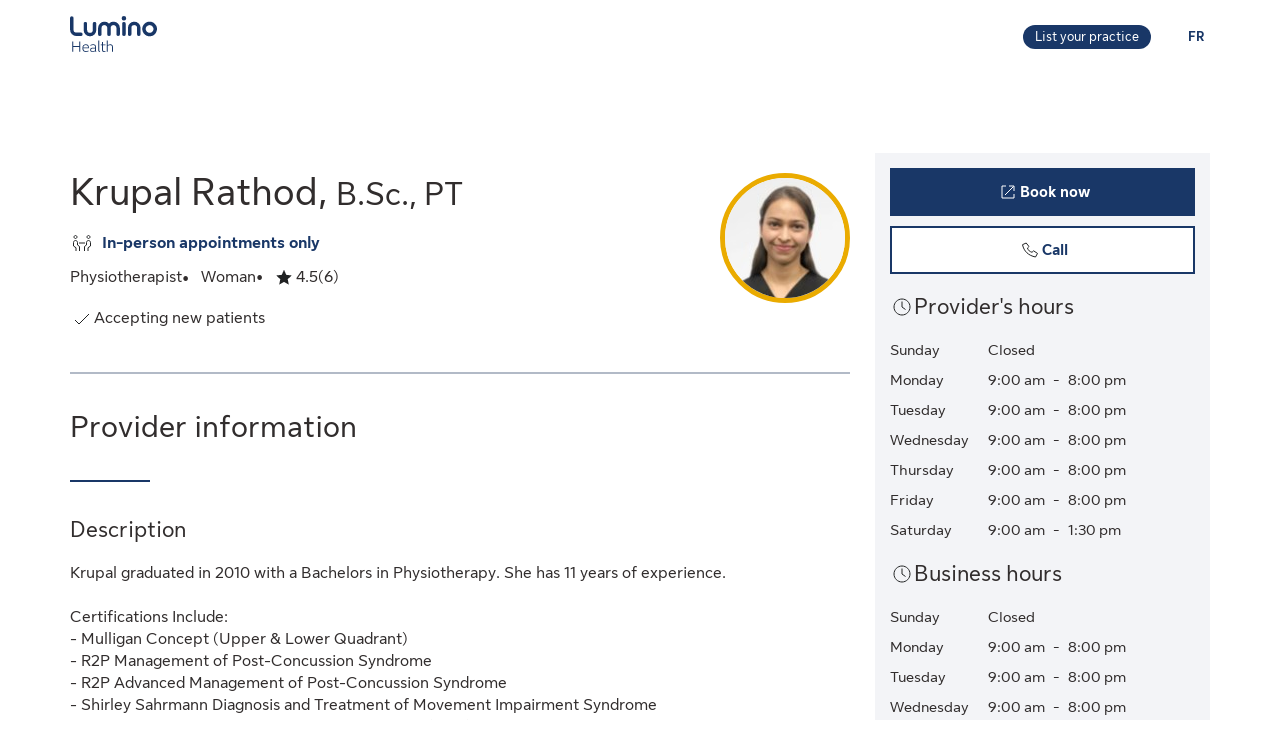

--- FILE ---
content_type: application/javascript
request_url: https://luminohealth.sunlife.ca/-t1vVAwWL/LnKYzbJSa/K/8lIAnO3o/h7ciQSmNLr4c8S/aVNaAQ/GTdRCgE/hd0IB
body_size: 180226
content:
(function(){if(typeof Array.prototype.entries!=='function'){Object.defineProperty(Array.prototype,'entries',{value:function(){var index=0;const array=this;return {next:function(){if(index<array.length){return {value:[index,array[index++]],done:false};}else{return {done:true};}},[Symbol.iterator]:function(){return this;}};},writable:true,configurable:true});}}());(function(){VK();qX9();XC9();var sR=function(gd,Hm){return gd^Hm;};var GB=function(){return Rq.apply(this,[Nk,arguments]);};var WD=function(){fL=["7\f=US.J.)"," (O","4) Q\\3\x409","","*TT5j %",")","9q\\)F=&%\n\n&R","A(o&\b%","0[thyy)\f\b}`!\x3f718j m}G1::$py-13+\r4/16\x00\ntF\f\'1O\"St\bNF4\'<[tqh\v\x3f5}q(h:F;+&}z yy1\x3f.}y 17U\bxZf(1v1\f\bsR4/2R\b\nwF\x3f\'=O\"\rSv2NF(\"[rqh\v[\"}y(h\x00\rF8\'&~\x40 hy2\b8,.lm 58U\vdZf(<v1=\f\nIRC/16\ntF[\'1O\"St\bNF4%[tqh%\x3f4}q(m:F8\'&}z ly1;H.}y 1;U\bxY(1v1\f\bsR\n4/6\f\b\nwF\x3f\'\x3fO\"\rSs\"NF\"[|qh\v[\"}q(h\x00F8\'&yP hy1\b8,.ym 2%8U\b^Zf(!v1=\f\fIRC/16\ntF\v[\'1O\"St\bNF4%b[tqh)\x3f3}q(k:F;3&}z ky1:H.}q 1<U\bxZf(1v1\f\bsR4/66\b\nt5F\x3f\'#O\"\rStlNF<\"[gqh\v\x3f\"}(h\x00F8\'&x\x40 hy1:8,.km#6k8U\bZf(=v1=\f\bsR_/16\ntF\f\x3f\'1O\"/St\bN\fF4!<[tqk\x07\x3f2}q(j:F8;&}z y1:H.}a 1*U\bxZ(1v1N\f\bsR\r4/5R\b\ntF\x3f\'\'O\"\rPslNE\'\"\bv\\_{1.\x07>8[z*3\v!\fJph18*9~ B\v$18\"[t)^(5\f\bv\r}\x00\x070F8\'%~osh$<V\rwth\v%&CKT\b}v#a)[ \b}d`DI\f\b}Yn`8\"Uc\"N\'1:1yJFh+\x00\"+,y\f*e8171(\"\vRRj+8&[8.&}tb_D8\"X\"G>2%\"\b}~*7-\"\nX}#f-!18\"u[ h\f)-;\"\bv#Pw2.8 Felh\x00%\"\nj^%\x3f\'1N\"\ba,[d1\nD8\"\"qOph7\"7/g(e87%18)oC118S\f2^1-\b3L.Ph4\rEM\"\bW\x00\fe87%18):oSsh618#[ h\r\"uD8\"$D\v^\b134Lh$E\v<+b}}5b147.}[ h\f3}th9%\x00M\"\bW\x00\f(<\v18\"\nE\x00sh7\r8~P4F1\x3f\r.}vD:M\"\vis>J\"6uG8\"]m\tk,\n0q}xl1$%;\"\b}q+s{1/}v\"h&)!YP0h\rB,\n(;ElB911;\"\bzy%x113+ffhv%YZ1\t18\"\bzh\f# R\"u\b","=_]\"Z","4","","+&\f=","#\f","Z)D 3\f","O\"\n","#YY\"G&-","QZ#L#","&\\;&","eXX}","M*4#","o\x00rN;\f\r*H\\(GohP;YA2[!P4M[<RV3\x40 bMD0LP(Oo#9\f%eZ6\"AtA>Y*&P*$^Z+\x07&%&N\n!\\!4\raH<[*5C=EE\"F)P4\rC<RV3\x40 hP;YA2[!P4V_A/I[$]&.RD^=EE\"F)P\t&Pa]a/\n;IV3F=M}M*$^Z+iaMD00QW(Ea\x002\r\f=EE\"m9\f%3P\x3f/Y4Ao[f\r&\x00=UZ)\t=Xi\v[:Y4]=#[X;S2G,)K`GG\"]:.PrJT5\t*M;\rU\rtsW-L,n\x00\v\f=SA>Y*\\/MM!]F\b^! 2\t;HLk\x40r\x3f\"\x00=Q\"O&% \v\f9YG3P3\f&\x00=UZ);\\2\\J2Hn5trn<YHkHrR&\x00=UZ)\vrM4\t\t&ZP\"/F00QW(Eu\v=\\\f^(\\3L=4\v5u\x07\x40;2\r\f;$.^!\x00\r*uA\"[./k|u&Z6#9\r;]A([m\\,MM=Sf3[&\'$5\x40\x07i;\v\n\'[a&NmK&\x00=UZ)\t)X4\\\vO,N5L;2Y,+VP$]a%\r,lG(Y*4\tQeN<_.5CeY[2D*!skJ &;]W+LuQp\\ HT%E*Ja\x40JeHn5t22\taGHk\vmY=*T3\x004}\f\r*H\\(GglU`GG\"]:.P\r8;a\b\"T25 S[gZglUeR<_.`DoGiY=4\r9Y.G<!&Z1=J6\\^^_\"J;^#=Y(\x07\x3f/0LPn:M.C#[;U-iK\v=IG)\t&X!\\[< RC(B*Rl\v%IP}eglU`AkH25 S[gAglU`GA5P4%\f\'GA>Y*Jb$]Ye.\'J\rM*]Y+=\\%Y*]A$Agi\v\v=IG)R;\t0CA=TG(^m\\!Y=AH:La\x072\t^:\x07C&[o\x00}\vX/I[$]&.PK`GH!\\!4\riEnR25 S[gMgY;\r;RzR2K&XO<!\\!4\raN5L;2Y!UF:\x00fK6\vC$z%C*4^=lG(] 9\x00,/BzDiV-XK\x07n\x00fY{\x07_E>\bzGiV/^%P0:YfVQtK|_.`D\x07gLG(] 9\x00^\x3fE5F;4\t\ttsW-L,n\v(HPoNfK&\x00=UZ)\t\nX4Y8kRP\x3f]m\\b&Kk\v=4\v\rka!F=5!KaZ\x40)J;/Q`GSo]clX\'_A.F!X4Y,H\x405Go(\nMU[1F$hU`AnTfY=\f\r*H\\(Go\bhU`GS2G,)C\'\\kHclP\x3f]GgErh\"\nGkHfK)QA=TG(^mQ}MM=EE\"\x004!YtP&[(\\3MM\x3f]Y2Lt%\f\'Fam\"\x00=\bz]giV_\fg_T+EglR&<(KT.]mYW,OZ+_*X3^&<(KT.]f^4\raS2G,)K=N)m%\b\rAeH2,Y=YUK/I[$]&.X\rJ2Re]\'/\x07[O=\x40kJf\riYCgNP4F#%X\nJgH]\"GgX&\x00=UZ);Y;W(P\x40\";\\5XJ4oO:#\f\'AnR=4\v\riRe]\'/\x07[O=\x40kJf\riY\x00aP&[(Y=i].;)UAU[1F$b\\(P\x40\").\r\n&R3=Y;\f\r*H\\(GohY,H\x405Go%\x07YaS2G,)K,ZnR!X4\\\vO,ZnTfY=<N[gHrW!Y[oFciJK`AHnT).\r\n&R\v;\\2\\J2JT5\t!Mb\f9Y[#L+#4\vk\x07G\"]:.P\'_A.F!X/\\J2USo\v*\b%\f RRerM.Y\r\v;SBgG*\x07`5\v&Nen*%&N.Zo,-E5\\!)A`\x07\\!m/\t,HP#\vrM}P Ze]\'/\x07[^tZn]\'/\x07Y\nrNP3\\=;<Y1F&`\x40U\x07&RP}\b\r=aY*L;/D\feY&[(M)KBJ2JT5\t.M%^%YR&]*K)Q`GC&[o}/QeY|\x40)X5Y\n/\x40zr\x00i\r=U[2Lt%\f\'\x40:T&hR1Hzrn!SQnLa%\r^,j4L!}W;[\"E<`KkH]5F8R}MDgQP3A i\vaF2Z\x3f.\x07HT5]mM}MJ=TG(^o}R\f$LY\"]*b\\M(NR|La)\t=_]Q,0\f\'PiH=i\r:Y5L;2[^tPiD*(EoY&K=0QA;YA2[!RlW;[|GrR%\b\x00<H\\)NmK6\vC*]o]clPX ZeG -At\b$\x07;\t0P Z)*^$vV(D\x3f%\x07k4\\<\x00%-e\\\"E+RlW;[\bz\x3fY# R\x40\"=4\v\r2JT+\\*J#^.Q(G*J%^\f\'YH:\v;2At\b$\x07;\t0_EaR\beJ 0,XkLa%\f-3A=7RUg]G ,^!J4AH!\\!4\ric3=Y;iY\b5\x07\"4\x07eR\b3\x07&%&Nn\"tt&X\f XwrM.Y\v=IG)\t=^$.]A\"!,UA=TG(^mM}MEoH.]*!gNP3\\=fVQgQP3A }R\v=IG)\vcn\vtJZ.Mo\x40l/QeNk\v;2At\b5\x07\"4\x07`\x40Ie[*5Ah\b\"iX2^=TZ#m(kGiH=}ihL7L\n2\vKkh]\"\t&%&N#F*`iLG(_&%PCn\"mW`!SQe\x00f\\0K;ZzAglW\n=YG&] lW;[|\x40)Xb&Kzrn\x00,G\"]:.P\vM$YA/F+Mb&Kk[a2D\fg]G =^$.]A\"!,UrJT5\t&M/^.\x07G\"]:.P\\ Q(G*Oh\"gNP4\\#\\i_.5UgRP\x3f]rn=pZ$m%\f\'z=^-\r\v&Xa=^-\r\v&X\beG*\b4RUg]G 9)YS`GiM*%,[2E#\\0YC\nsGiD*(^kH]5F8RlW;[\b)L8P\t\t\fNG([gR)(HZ5\t=3iUFgG `C&^_\"J;Ri\\\vM-YY\"N.%M%P7\x0025 S[gfgi\v;GzR;9<\x00sHnwt2KqP\riHa=^#\r\x00!pZ$;+q-PO{\\)\t;VfX\vM/U[&E#\t\f^=g\x07=^!\r;pZ$;+s-PO=T\\4\x07;95;UP4\x07\x3f3Q`AS2G,)CAnR92P\v^=V(D\x3f%\f\'\x40I<Ttn\x00,)F=![O-YY\"]*P2^.AiJ 0 S[z[25 S[gCgi\v\r\v O3[65.\v\n,O\bR;9<\x00sG(F;R=-UgZZ5l.(X6O=T\\4\x00c(\nM;YF\"]gQpY<RV3\x40 `>Q`G\\!;Y;iN\b3r:-{K;G\"]:.P\vM*]Y+;Y{KkZ\x40)J;/[^tHL7L `W\r,DAn[*5C=\x07\\!n3>-aH+L!4PJ2JT5\t*MmAU\rtZ\x40)J;/YaN!F=X{[RuH+L!4BJ Z(\x07,,QeYn[*5C;C&E:}\"GiM %MXReN5L;2YgJT+\\*M6\x07i\f5\x07+.DByG:=4\v\riR)L7};YA2[!\v.s}H:O:#\f\'to\x004%\f\'GC&E:z\n-kM %JXS4AG\"]:.P\x00M9NZ3F;\t0D\x07eU%m/\n;IV3F=Rl\v%IP}Mc/\n.IG&K#zQI`\\oMcR#=N\x40$] b\\(P\x40\"6\\# [\x405H-%JXS4>\x07+3\x000rT*LrhUer\"G*!I[$]&.RPO,\\4n*%&Ns2G,)^/I[$]&.X\rJ2JT5\t=Mb\f\r*H\\(GmM}\x00,SSg]iV4^\f\'OA5\\,/B,H\x405GnQ2V_K;\bzP3\fb7\r,NT3F=65 S[erMhW\x07 OE+H6>!5N)H\"iYO,X&[$M&\x00=UZ);Y;<N[gf-%\rM:YA[ /\x00,sSxf-%\rM:YA[ /\x00,sSo]ciJQgcj7[ //&^-So]clR>\'YG&] \x00=UZ)\vfYlW;SA(]6\x00%M6#YV3\x07,%\ra^k]2\\%^;]EzO:#\f\'AnR=4\v\r2cj&^.4J\r4poQa\x002\r\f=EE\"\x00ch\bW;SA(]6\x00%\\OaZ\x40)J;/QJ2NP3\\=`\n:An*^\x00\r*uA\"[./DeY&Z6#M\'_A.F!X4\\\vO\'Zk\x40f\v6\x07i\f\bz&VfX^NZ*\x40<iK;TzG*\x07`\bQaH5!\\/YU\n`\x07G\"]:.PM Or\"G*!I[$]&.X\vJv]&\x07!8QJgH]\"GgX&\x00=UZ);Y;<N[g]a/\\=C&E:zW\r,DAo\x002Yi\rU&a^kOglUAY[\"[./[JeZ%:\\h\f\r*H\\(GgY;<N[g]\'3\rPJeZ%m/#\r RReg5 S[o\x004%\f\'n(K%#Y$,RP5H;2-[`\"\x07$9D<RV3\x40 hP\x3f]Gg[r\x3f\"\x00=An*M-B&N1H=P.P\riN\"\x07\x3f3Q\r`\x07G\"]:.PM;YC\"[<hYU<RV3\x40 `QJ2ZZ5tn\r.H]|\x004!Y\rtY7F\x3fXiKaR.Goi<N[g]a!\ftR3\x07+.DBxA:[*5C=Q(G*Ma\x40U4A\"\x079,tr-\x07\x3f/0LPzR,.\r<_A([ul,H!\\!4\raH<\x40)X4gLG\"_r\x40l\n:[\"Q;Mp\\\r\v O4L!}\n:j4L!}\n-k]\'3^\f\'Y\bfc(\nM-YY\"N.%M%P3A&n!SQz\v!8[O=T\\4\x07.\'M\f Xw;)W;Ep)]=%W&Np&J\'XYUB=S([g!YiU[g]\'3Y[k\bz[a(\v\"=nin%A/\x40<\\2Y_EhUF\tHXkW%UV\"~YiV_K=T\\4r=-}\n-nTc4\tY/I[$]&.XP=T\\4\x07+.DBy\x07C&[o}\n:A5P\n4:g\x07,-\x00=UZ)&hR\r\v;SBerM4^\r9Y3A=7P\rM(NR|[*5C=T\\4\x07=!O-UF7H;(5\x00,LA.F!J&\x00=UZ);Y;K=T\\4\x07+.P!NZ0\t;K6\vC;A/\x40<K&\x00=UZ)\t*X%\\J2NP3\\=`W0LPz\v;2Ae]&[(M4\\\vM\'YM3*\\.V_K;X\"]\'$M[\r,DAe=^!^\x3fS\\#\tYlQX\r4ZZ592P^=T\\4\x07;95;UP4\x07#.\r\vd\r)r\x40{]T\r`GC&[o}\n:A5P\n4:g[.M)^\f$LY\"]&.KaG(F;R}MD\ngHG>e i<N[gLgR%A`\x07\\!&^4\x00/&_\tz]\'3^\t,J<_.`D\fg_T+EglR=_]\vF,Ri\\^&V&E#X)\\[ RT+E6</[JrUSo\\iV#Y\n/A/\x40<^0uU$H;(<\x00`NP3\\=`Q\ng_T3J\'</UBy.Og(\nM9NP1&^&%PL\vF,Y2\r;R\"&^&%PL\vF,Y=,\\!:Y;K=T\\4\x07\x3f%E\ng_T3J\'</P,H\x405GohW\x00(HV/e lQIJ4YY4L4&XX\x00`H]5F8P.C\fNG([gR4\x00C:HT3L\".Y H](\\;P#\r\x00!Z5\t).0|\x40)X4gLG\"_sn\r(PY>e i<N[gLgn\r(PY>e i\r4T%[:\x004J\'_A.F!X4\\\vJ2ZZ592P^=T\\4\x07;95;UP4\x07#.\r\vd\r\"r\x40{]T`GC&[o}\n:A5P\n4:gP&hW;Ey(JsM4gLG\"_iV/^%P)m)%Ey(JmYfV\r\v O7[*|W RT+E6</P\x3f]Gg\x40r{\v(WH:\x40iVhR,]^erM4\fA*S[3\x40!%RD^tHa&^4\x00/&_\tz[iV2LD\ngZ\\)H#9<\x00o.!,PX\x3f]GgHrW\x00&QE+L;/C4\x07G\"]:.PM=EE\";\\!^.Gk\x40pX4gQP3A }R1Hk]\'3^1H\b.\x07).0pZ$\x3fYz\n:V(D\x3f%K(HkJ 0,S2G,)K=GnR&hR\r\v;SBerM4^\r9Y3A=7P\rM(NR|[*5A+NP&BmM}M\rM=EE\"U3R# R\x40\"\vrM}W0LPx]\'3^1H\b3\x07.\'J[,H\x405GmM}M\rM=EE\"g(\nM;JT+;)W;[\b3\x07.\'\\\r\v O*L;/DA;YA2[!Rl\n:[\"Q;Mb\x07keG -At\b3\x07;\t0_E;o]\'3^1H\b5\x00c\x00=\\\n\'UF/).\r\n&R3\x004/Q(N5;)W;Ep)]=%W,RR3AbA{G^y\x07j[f\v6\vC,A/\x40<^4\x00&\'HG.L<+2-B\n/PiO&!SVzri<N[g]\'3^\f$LY\"]*X%^\f$LY\"]&.\\M(ZA\"[#YU0aYkY2\rl*T!\\!4\raH<O hiN\b3A&n\v\fRA5\x40*n\r.H]jt~MIXdGnR92P^=T\\4\x07;95;UP4r=-{K,A5P#MD^=N1H=P.MM*SX7E*)X Ze]\'/\x07[^t[i]6\x00%Y(N(!^!XPnT=4\v\riSH:]\'/\x07Y\r,K[=2X[\n%PP H#P#\r\x00!T3]*0[J4Q\"E*!: YY#).\r\n&R3=\\%Y,H\x405Go(\nM-YY\"N.%M\n=YG&] z>Q`G\"Z:4>,GkG*\b4<\x00sYHk\v!8[^tA/\x40<^-\r\v&Xa;)W;[\b1F&`\x40PO9AHkL25 S[gLglPaR\x40+ErM2\fwH+L!4PEoGz]a%!!F=X6\vC,kGr%\x07Y\";NT>=Y{ErYl\x00!+%-DYh|[*5C\'AS2G,)C\'Ak[clU\feU&\x0042\t(N2;+)-Q`Vz\\a!\f4_T3J\'X4Y,H\x405Go/C,AnT:^$vN$\x00u 2\n:Y5L<,K*3A*hU\f`AS2G,)C&AnR=4\v\riZ\x40)J;/QJ2JT5\t=M4eY\b&[(-:\x07G\"]:.P>e5F\"3QK/I[$]&.XO N1H=P!M\rM(LE+PglPX/I[$]&.P\fK=N).\\/\\O<Vk\v!8[O=H!\\!4\ri_3\x004hU\feU2,\\b&Kk]f\r5X\f Xw\x002Yi\r\f\'_Z)G*4M\'_A.F!Xi\v;AzFghYW(N^o).\r\n&R3!Y;iU5L;2Ya0[.\x00hX\'_A.F!X4Y&N|f7\r\x00!AiY=6M\rM\'YM3\x004!CyG\"]:.P^\'E([;\x40$O=Aw&\\4^1H\bs).\r\n&RnR92P\r^&Go\x00a!KaZ\x40)J;/YaN1H=P.\\O(\x40kJclUeT79\\9\\O.Xk^cl5Uep5L;2Ya0[.\x00hX\'_A.F!X4Y&N|f7\r\x00!AiY=6M\rM\'YM3\x004!CyG\"]:.P\f^/I[$]&.XP Zfm/*H\\(Gm.P\x3fUR&] iY\v=IG)\t!,B(N3!6=SGiJ . S[k[rn,_A._*$9\x00O,Ai[;{<N[[c\x40}MDv\f\"OmACN{Ai]6\x00%\fA\'IY+\v\rlD<RV3\x40 hY,H\x405Gg}Qa*H=hX\'_A.F!P4XP;YA2[!P2XPM>NT7g5 S[o]f\v&\vKr\x074^&#QgLG\"_rn=N$H<`\x40C\n/2Z*\r=xT3Hm.P\x3fUR&] i\v\rM\'YM3}K\"\"AG\"]:.P\rM(^G2Y;Xb<N[e!,PX*]F\"\t}J2\r;R3\x07.2\taG\"]:.RU\r(J\\ H;2^\f,Nt L!\rg[P3a&(5;SE>.5\nKW5H!3RUA$SW.E*RlR*T\\3L,5AeW.]!3[OkQZ#L#RlR\t(HS([\"RlR\t(HS([\"&%\n\n&Rk\v:YG4\x40 b\\[&Ks\vcR&YG4\x40 \f\nkan,3YPs_T4Lm.[Y;YA2[!P4^\n&LnT2YlP`n\x07.\x000\x00K=T\\4.\'\'HFnTc}\f\r*H\\(GgY;<N[gHa0\x00aH].Zc2\f,RA4\x002\\.M\'_A.F!Xi\v;AzR2\\2MrHG>R92P^\'YBgf)3\v,Rv&G93XIOy L;3/\r1He^*\'[JeR\b\"\x07(45,RF.F!Xb\'<!pj#L-\'/\v\'XP5L=/)\fk34%\f;PiN*\v$YA\"[gn%7.\bo~m&>=,cbk\b<i\\\v\'XP5L=J%^=lT5H\"4\vK\'`\td#\v5=<y{l5/.&\v{ynTt!Y\ftRP0\t\x00&,Y[H!!QSe\fiN*,DAo\v8\"Qk. ^\'\r&1HP)Z&.X[4\f~r\vv+\"<;Y[#L=2/\r/Sn=M;\r-SGu ^\'\r3(NT*L;2XMrxz5//&\x07xzv575JeNP)M*%KY&R\"]2=YGo\x40a%=80yq{\n>5+&cbk\b<i\r RT+E6\v2\r;RN Y:&%\f;Ai_*$\v5R\x40+Ec0+\'XP5L=J4^\v\'XP5L=\f<\f%R7\\}&%\f;Gi_*$\vQ5\x40[2E#\\\'\x00\fQY[#L=2J\vM;Y[#L=2B\'IY+T2\rlW\r,DAzc 2\n:Y&E#XQJeRntf^#\r\x00!!\\!4\raN5L;2\">4|J.%POY;YA2[!P#M\rM:Y[3\x00Mr\\^/I[$]&.X\rJ2USoh=!\tW\n:}G5H6X4YP,H\x405Go=X&^*I;O:#\f\'Ak[f\v6\vC,[2E#M}F\r<PY}\v:$\n\'YQe\br9\x00\f/f>D-,V_oL*K n\r;]A([\f<\"A\t|\\3L=4\vA\x07\\!!,X^,N1H=P.\\O Tk\\r+\\^h\f+nA{\v2USo\x40rX%MM*]Y+;Yi^1HwrM2Y\n/z%C*4XJh\b\"\x00=4\v\rr_\bf2,C/SGonX#MQ\rtU$H#hPJgXZ)LfVfX\fM9IF/!^6,2\x07#.\r\vh\b5\x00t}QIJrAV&],hP%w M4\r\n\']Y+P42\t\n/$i5BtY5L;2_Ea]\b\"\x07=4\v\ra\bK%#Q`\bzHfY2\r;RH!\x40!,\x00 Z+\x00;2C&AH5L;2Y4A\x00Y<\f\'_A.F!X4\\\vJ2USo]f\v)QA:HG.G(R}M\r9YZ!\t;Y2\r;R\";\\2YB(N)\x00*gLG(] 9\x00M=Sf3[&\'^%P3\x00a,ajfK2\r;R\bK%#[^t[a;^#=N\x40$] fVQ\rtH$F!4\f\x00=SGiG.%YUA]EerM.\fAYAerM.O8;]LiO=-X\rJst5N:%\rk\bzG3\fo.Q\\si\\;`f4XFYq\x40qU|BiXFY\nPT*Y*iO8;]Lca%\rK\'\n\";\\2YC&UQg2\rh/U,`\x40I!\\!4\raN3A=7P>a>Y*52a|)_.)Y=HP*Y;P4Y\x07,OA5\\,5C\'S[j\x40;2,\\)Z;.MR|)\t $\vC=S%Lo4\v+PPk\t!.];]LgF-%\riQ\x404]o!C(nP\"/W\n=YG&] XPC$YA/F+^bYK`SzE\x40\\\n^%g\'M5XPO9|)]#^\rUX\"o -\rK`G\"Z 6,9H\\(G<Xi^\r\n$Yo(G*\\6MQ\r,KH;i^\r\fHG.G(Xi\\\x00^\']C.N./U\x07tE(Z,\x005\\^0Q\"_&%=&NLkDr\tn-KT5L\f.\f;Y[$Pc\x07}\tW(RR2H(lDgPT)N:\'\nO\fLiY#4$MzPa3\v\".Y[3M9^9jP5Z&.\\\rM(^G2Y;Xb<N[e43JO&OV7\\u<\f%P3Su\x00lY>Y&ZulY.\x40I)\\#lY$[\"]ulY1T1\\0C&eIT#)\\\'\x00\fY:A|J.%PHVs_T4Lm.[Y;YA2[!P4^\n&LnT92P&OAk]f\riYPX;YA2[!P&\x00=UZ)f\v2\r;R3\x07.\x000\x00K=T\\4.\'\'HFnT2XiXPX*]F\"\t{J4^\rRtH4L!lWyE(Z;=%\n.Y$H#hWyAi]~Yl/V+F<hYB\x00(OPgu!A,RQe=4\v\riH4] \x00hY`AnTfYiK\v=IG)\t).\r\n&R5\x004%\f\'AiH\x3f\x00,\tQ!UFkH=5\r=O:TgY=YQJr","F!<)","Z*%$","B*\t3","]Q#[*3","0=N\\)N\'","RT1\x40(4\v","&OAH;","\x404L=","!S[\"","E/F!,N","S2E#9$","XT3L","&[,)\x00=IG\"","70LP[=2","\b","cY&Z;\'!\nS[!\x40=","\f<RA5P","h+\"8\"xP3L,","A\"Q;2","QF\x40+%","l\bHRs","\f,Nt L!\r","#,Xf\"E*)","!Y",",J","\v0LZ3","0=N\\)N","*& JPP\x3f","*&","a/Lo4\v=SGgM 3P\f=E5F9$Yi",";SV\"Z<15&OAL<",";][3L+","NxvbAl]H","\n:LT3J\'58=UZ)","\n%Y","\x00\n\'HP5M \x07.","3A=7","NP4F#%","Hr","|8JG\\","3F\n%\r=","i1","\v-Y[3\x40.3","HP1","%+/","[P3a&(5;SE>.5\n","\n*Y``","LT L-5","TT5L)\rC\vNZ0Z*` .\\)","# NXH<7\v\x07",".E#\'C*]A$Ao49H","yyj","&#J","\'\'","%=80yq{\n>5+&cbk\b<","D \n\r,_A.F!","0L-2;","`!!\x07i]A3L\"\x004P\r\fiXP4]=#\f,[(Gb4\v+PPg\x40!4\x00,\x3fGo2iHZgK*P)(^Y\"o/T;NT>\t *:X2Z;P(i]z6\"M HP5H;2-QJiQP3A n","J=!",",NX4","\f2ilq\t%\x07","]5F\"`\"&HPgm*+ij\\\"^*","\v$SC\"h#\r=p\\4]*%\n","%\f-","\n:","Z7Ju","v\x07% JP5v*!\f=Y",",%&D","\r\n\x3fYE&.","v8\v\n\x3fYGL9,,",".(H]","3\n,RQ\"M!\r","4","\n/NT*L\f2\n<Q",",[\\(G","[P3m*)\'(HT","$E*.\t$%SW&E!",":HG\"L;","J\\4\x40-,\rHT3L","-!","d2\x40,ilY2Nb.","",";",",)","%IR.G<$%\r","\n=YX","]_P\x3f\r(O^","UX2E","q&]*","1H#%<\r.H]","E+\\(.5\'[A/","*]Y$\\#4\x3f3",",/","V(F$%5+PP#","0\r=YG2Y","9 ,7","\x3f2","\x3fUF.K&)\x00\x00!][ L","&<>YW#[&%&*N\\7]5 S["," L","YG1\x40,\v\b,N","-\bXQ5L<","e/k\f=!","S[*F:%,","$F!)","57","kc\\l\\UO","","\x40!,:",");k\\#]\'","+M<","K&N\\\"G;4\rsE([;!\rJ",",^^.]93\n%UA>J\'.","&Y","]W5\\\x3f",">!(HZ5","\x07\r-SBJ \x00%5\v&N","(\b\vUZ*L;)*\n.RT+","4\n*NZ4F)`\x3f _Pge&%P)<[.G","\r\fSB\"[\f3"," Oa.D*5J\"*H\\1L","65 S[","R","\f~","\"G.,3%IR.G","S\x403L=\')\r\v","\r<Y","Tjz",".","J., \'HZ*","$(e",".B<","7\x07","xg3$J`;ttrk:C\'3`","3!Mck","4\tYih","%\x3f5","1,OP3","\nC\'SAgHo!\x07iY[2Do!\fiSSg]6\x00%P);Q\\4Z&.>,","9TT",":HG.Y/\b\x00%;SX[=2","$$\v*Y","","=HT$A\n%\r"," HP5H;2P\v:IY3\t&`i][gF-%\r","2\x07&Q``\v","97","_Q$v./!\t\f(O[!HxF09QV!E#9\f%",":W","\r\fLE\"[\f3","!]","kou%)\f0J\'Hxw\fqFP{x\f!\t-\n[=9T","]Y+",",RV(M*","8=U[ ",",Hv(G;8","f/F,7iZZ5\t\v2&N","\n%YQY=102\x00\"SS!","-Sj\"G","v\x3f!\r\f$]F","v\x002\r\fc","4Y*+\v","*L;/","6","jY#9\x07\v\n.TAv-.\r.cj","J&9","NP*F9\r=p\\4]*%","9UM\"E\v0",":UR)","\x3fUF.K&)\x00\x00!][ L","3","/*%Y[.\\\"/\t4<<YV([+2","\'\r<=YY\"D*2\t","$$Y[3d %","T4^","9."];};var Nd=function Wj(SL,xD){var mC=Wj;do{switch(SL){case JX:{Cm.push(V7);dL=function(Ed){return Wj.apply(this,[Ft,arguments]);};Gj(tJ,[hL,ds,KB,M1]);Cm.pop();SL+=U9;}break;case OK:{SL=Nw;Cm.push(cQ);VD=function(pL){return Wj.apply(this,[DK,arguments]);};c3.call(null,Xw,[rd,Zq,bB,gm]);Cm.pop();}break;case CT:{return Gj(c9,[Zd]);}break;case Yb:{var Sp=xD[CX];var Sr=EB([],[]);SL+=EI;for(var qB=dr(Sp.length,r1);Am(qB,rd);qB--){Sr+=Sp[qB];}return Sr;}break;case Ot:{SL-=zw;while(Am(Ud,rd)){FC+=C1[Ud];Ud--;}return FC;}break;case gE:{var Oj=zj[PC];SL-=c9;for(var x1=dr(Oj.length,r1);Am(x1,rd);x1--){var Uf=f1(dr(EB(x1,LR),Cm[dr(Cm.length,r1)]),Kl.length);var Nl=Nm(Oj,x1);var Vq=Nm(Kl,Uf);Zd+=gC(Wh,[ML(wC(ML(Nl,Vq)),Y1(Nl,Vq))]);}}break;case CX:{var QB=xD[CX];p1.NK=Wj(b9,[QB]);while(Ml(p1.NK.length,QX))p1.NK+=p1.NK;SL+=Nw;}break;case Nh:{var Xs=xD[CX];var Hj=EB([],[]);for(var Jm=dr(Xs.length,r1);Am(Jm,rd);Jm--){Hj+=Xs[Jm];}SL=Nw;return Hj;}break;case Cn:{var PC=xD[CX];var j7=xD[zI];var LR=xD[EI];var Kl=zj[X7];var Zd=EB([],[]);SL+=gK;}break;case Ft:{SL+=An;var kR=xD[CX];bR.Qn=Wj(Yb,[kR]);while(Ml(bR.Qn.length,Sj))bR.Qn+=bR.Qn;}break;case DK:{var Mr=xD[CX];kr.Qb=Wj(HK,[Mr]);SL+=Pw;while(Ml(kr.Qb.length,t7))kr.Qb+=kr.Qb;}break;case gT:{Cm.push(Qj);Ur=function(T1){return Wj.apply(this,[CX,arguments]);};SL=Nw;Rq(Yt,[Rs,Il,O1,QL]);Cm.pop();}break;case HK:{var C1=xD[CX];var FC=EB([],[]);var Ud=dr(C1.length,r1);SL+=Et;}break;case b9:{var sl=xD[CX];SL=Nw;var Kp=EB([],[]);for(var ml=dr(sl.length,r1);Am(ml,rd);ml--){Kp+=sl[ml];}return Kp;}break;}}while(SL!=Nw);};var tl=function(K1,rC){return K1 in rC;};var D1=function(gj){var k1=['text','search','url','email','tel','number'];gj=gj["toLowerCase"]();if(k1["indexOf"](gj)!==-1)return 0;else if(gj==='password')return 1;else return 2;};var Jd=function(Nr){var WC=0;for(var UB=0;UB<Nr["length"];UB++){WC=WC+Nr["charCodeAt"](UB);}return WC;};var ks=function(TL,RQ){var jB=B3["Math"]["round"](B3["Math"]["random"]()*(RQ-TL)+TL);return jB;};var Gj=function BQ(H7,mQ){var DQ=BQ;for(H7;H7!=X;H7){switch(H7){case BX:{H7=X;for(var jL=rd;Ml(jL,qq[Q1[rd]]);++jL){kf()[qq[jL]]=sD(dr(jL,AD))?function(){Uq=[];BQ.call(this,kK,[qq]);return '';}:function(){var Q7=qq[jL];var Zp=kf()[Q7];return function(AQ,MQ,sC,Ar,Fm){if(ZB(arguments.length,rd)){return Zp;}var ER=Rq.apply(null,[An,[AQ,MQ,Yf,sL,Fm]]);kf()[Q7]=function(){return ER;};return ER;};}();}}break;case Nw:{while(Am(FS,rd)){var gR=f1(dr(EB(FS,KR),Cm[dr(Cm.length,r1)]),zq.length);var Sf=Nm(Ff,FS);var rB=Nm(zq,gR);Wd+=gC(Wh,[ML(Y1(wC(Sf),wC(rB)),Y1(Sf,rB))]);FS--;}H7+=A;}break;case HX:{if(Ml(IQ,VR.length)){do{rL()[VR[IQ]]=sD(dr(IQ,tj))?function(){return Us.apply(this,[Ih,arguments]);}:function(){var Mm=VR[IQ];return function(Bp,Qq,DL,dj){var n7=kr(tj,Qq,DL,sD(r1));rL()[Mm]=function(){return n7;};return n7;};}();++IQ;}while(Ml(IQ,VR.length));}H7=X;}break;case Yv:{return c3(xE,[Wd]);}break;case dE:{H7+=T3;return b1;}break;case Gb:{var kp=zj[ff];for(var kq=rd;Ml(kq,kp.length);kq++){var CC=Nm(kp,kq);var m1=Nm(N1.M9,lC++);b1+=gC(Wh,[ML(wC(ML(CC,m1)),Y1(CC,m1))]);}H7+=q3;}break;case gJ:{H7=Nw;var zq=Xl[zD];var Wd=EB([],[]);var Ff=Xl[wQ];var FS=dr(Ff.length,r1);}break;case kK:{var qq=mQ[CX];H7+=J;}break;case sv:{var VR=mQ[CX];H7+=Qt;VD(VR[rd]);var IQ=rd;}break;case tJ:{var wQ=mQ[CX];var KR=mQ[zI];var nD=mQ[EI];var fr=mQ[HK];H7=gJ;}break;case Xw:{H7=Gb;var ff=mQ[CX];var BC=mQ[zI];var kC=mQ[EI];var b1=EB([],[]);var lC=f1(dr(kC,Cm[dr(Cm.length,r1)]),FD);}break;case c9:{H7=X;var CB=mQ[CX];N1=function(Nj,pC,Gf){return BQ.apply(this,[Xw,arguments]);};return P7(CB);}break;}}};var f1=function(Es,Mj){return Es%Mj;};var Bl=function(V1,nC){return V1>>>nC|V1<<32-nC;};var jq=function(){return ["\x61\x70\x70\x6c\x79","\x66\x72\x6f\x6d\x43\x68\x61\x72\x43\x6f\x64\x65","\x53\x74\x72\x69\x6e\x67","\x63\x68\x61\x72\x43\x6f\x64\x65\x41\x74"];};var gp=function(wl,rf){return wl<<rf;};var rr=function(fB,sm){return fB>sm;};var nB=function(Xd){if(Xd===undefined||Xd==null){return 0;}var Ms=Xd["toLowerCase"]()["replace"](/[^a-z]+/gi,'');return Ms["length"];};var EB=function(qC,ZR){return qC+ZR;};var Ip=function(){if(B3["Date"]["now"]&&typeof B3["Date"]["now"]()==='number'){return B3["Math"]["round"](B3["Date"]["now"]()/1000);}else{return B3["Math"]["round"](+new (B3["Date"])()/1000);}};var Us=function c7(Zj,dl){var OR=c7;var O3=kB(new Number(Th),hR);var wq=O3;O3.set(Zj);do{switch(wq+Zj){case nk:{CD[ZB(typeof bf()[w7(Rl)],'undefined')?bf()[w7(OL)](nj,SQ,Br,nf):bf()[w7(nf)](Wl,zm,Hq,sD(r1))]=new (B3[rL()[Nq(hL)].call(null,kd,pj,pm,Dq)])();Zj+=gv;CD[bf()[w7(nf)](kd,zm,Hq,TR)][ZB(typeof rL()[Nq(BD)],EB('',[][[]]))?rL()[Nq(tj)].call(null,sD(sD(rd)),Gd,AC,ql):rL()[Nq(R1)](X7,bB,c1,zl)]=g7(typeof PD()[D7(QC)],EB('',[][[]]))?PD()[D7(Ns)](Ll,Jn,Xp,Wp):PD()[D7(AD)](KL,xC,kd,sD(sD([])));}break;case tJ:{var bD={};var nr=dl;Cm.push(xs);for(var fS=rd;Ml(fS,nr[bf()[w7(rd)](SR,sB,t7,sD({}))]);fS+=QC)bD[nr[fS]]=nr[EB(fS,r1)];var Dd;return Cm.pop(),Dd=bD,Dd;}break;case Nt:{for(var bS=DB[r1];Ml(bS,dl[bf()[w7(rd)].apply(null,[KL,Qf,t7,Ll])]);bS++){var Qr=dl[bS];if(g7(Qr,null)&&g7(Qr,undefined)){for(var xQ in Qr){if(B3[PD()[D7(Xr)](jQ,UR,KB,BD)][bf()[w7(nf)](TR,qQ,Hq,pf)][HS()[d4(Wl)].call(null,x2,sD(sD({})),BZ)].call(Qr,xQ)){z4[xQ]=Qr[xQ];}}}}Zj-=Vk;}break;case Wk:{Zj+=WU;s2[kf()[p4(rd)].apply(null,[k8,TZ,YM,LP,r1])]=function(zZ){return c7.apply(this,[Y,arguments]);};}break;case gn:{Zj+=YK;kr.Qb=C5[mz];Gj.call(this,sv,[eS1_xor_4_memo_array_init()]);return '';}break;case Sk:{var HV;return Cm.pop(),HV=z4,HV;}break;case vw:{Zj+=VJ;if(g7(typeof B3[PD()[D7(Xr)](jQ,Y9,xZ,R1)][zP()[mG(Ns)](lW,fF)],g7(typeof bf()[w7(Xp)],'undefined')?bf()[w7(Ns)](UM,z5,x5,Wl):bf()[w7(OL)](Il,tV,IN,sD(rd)))){B3[PD()[D7(Xr)].call(null,jQ,Y9,Dq,QL)][bf()[w7(hL)](sD({}),rh,m5,dY)](B3[ZB(typeof PD()[D7(nf)],'undefined')?PD()[D7(AD)].call(null,wA,Z6,FD,rA):PD()[D7(Xr)].call(null,jQ,Y9,KB,sD(sD([])))],zP()[mG(Ns)](lW,fF),c7(DK,[g7(typeof L4()[HM(r1)],EB(g7(typeof HS()[d4(wM)],'undefined')?HS()[d4(wM)](z6,JY,sB):HS()[d4(Xp)](wM,Rs,jZ),[][[]]))?L4()[HM(rd)](N2,TR,Wp,K0,hG,cx):L4()[HM(nf)].call(null,zA,Y5,kZ,p8,sD(sD(rd)),wA),function(L0,PW){return c7.apply(this,[U9,arguments]);},HS()[d4(Xr)].call(null,p0,j8,Rh),sD(sD(zI)),X4()[X0(QC)].call(null,PM,hL,pz,sP,KL),sD(CX)]));}(function(){return c7.apply(this,[Nh,arguments]);}());Cm.pop();}break;case pK:{var H8={};Cm.push(q5);s2[g7(typeof PD()[D7(bZ)],'undefined')?PD()[D7(Wl)].apply(null,[wG,kM,z6,Rl]):PD()[D7(AD)](cM,Sx,LN,LP)]=BY;Zj-=pn;s2[g7(typeof HS()[d4(hL)],EB([],[][[]]))?HS()[d4(Rl)].call(null,DY,sD(sD(r1)),RA):HS()[d4(Xp)](vx,bZ,R2)]=H8;s2[HS()[d4(bZ)](Q2,SR,rG)]=function(DW,D2,AG){Cm.push(Q4);if(sD(s2[g7(typeof zP()[mG(R1)],EB('',[][[]]))?zP()[mG(R1)](N2,Cx):zP()[mG(r1)](H4,pA)](DW,D2))){B3[PD()[D7(Xr)](jQ,JM,sD(sD([])),xZ)][bf()[w7(hL)](sD(sD(r1)),OE,m5,rM)](DW,D2,c7(DK,[bf()[w7(R1)](JY,tV,QC,j8),sD(sD(zI)),ZB(typeof q2()[TG(r1)],EB([],[][[]]))?q2()[TG(r1)](fV,r4,Rs,tj,sM):q2()[TG(rd)].call(null,HG,wM,GA,kd,PG),AG]));}Cm.pop();};}break;case j9:{var s2=function(xM){Cm.push(m6);if(H8[xM]){var Gz;return Gz=H8[xM][PD()[D7(BD)](WV,TU,pG,DG)],Cm.pop(),Gz;}var qW=H8[xM]=c7(DK,[bf()[w7(bZ)].call(null,sD({}),Wg,G5,sD(sD(rd))),xM,zP()[mG(hL)](bZ,Gn),sD({}),PD()[D7(BD)].apply(null,[WV,TU,bZ,QL]),{}]);BY[xM].call(qW[ZB(typeof PD()[D7(wM)],EB([],[][[]]))?PD()[D7(AD)].apply(null,[Rz,N0,sD(sD(rd)),OL]):PD()[D7(BD)](WV,TU,p8,Dx)],qW,qW[PD()[D7(BD)](WV,TU,LN,bZ)],s2);qW[zP()[mG(hL)](bZ,Gn)]=sD(sD([]));var b5;return b5=qW[PD()[D7(BD)](WV,TU,dG,Dx)],Cm.pop(),b5;};Zj-=vt;}break;case bn:{Zj+=GX;s2[bf()[w7(Xr)].call(null,JV,F9,qz,sD(r1))]=function(gA){Cm.push(CA);var bA=gA&&gA[HS()[d4(hL)](WV,Xr,fG)]?function nV(){Cm.push(sg);var QY;return QY=gA[g7(typeof zP()[mG(AD)],EB('',[][[]]))?zP()[mG(Xr)].call(null,hL,TN):zP()[mG(r1)](fz,k5)],Cm.pop(),QY;}:function zM(){return gA;};s2[HS()[d4(bZ)].apply(null,[Q2,sD({}),rg])](bA,ZB(typeof HS()[d4(QC)],'undefined')?HS()[d4(Xp)](Ax,Wp,wg):HS()[d4(BD)](P2,k6,EP),bA);var CY;return Cm.pop(),CY=bA,CY;};}break;case sw:{s2[HP()[YG(rd)](sD(rd),wV,zA,t7,O1,r1)]=function(zG,n6){Cm.push(PV);if(ML(n6,DB[r1]))zG=s2(zG);if(ML(n6,OL)){var RG;return Cm.pop(),RG=zG,RG;}if(ML(n6,nf)&&ZB(typeof zG,HS()[d4(R1)].apply(null,[pY,sD(r1),jw]))&&zG&&zG[HS()[d4(hL)](WV,sD(sD([])),ZX)]){var v8;return Cm.pop(),v8=zG,v8;}var Y6=B3[ZB(typeof PD()[D7(OL)],EB('',[][[]]))?PD()[D7(AD)].call(null,P5,C6,sD(sD({})),KL):PD()[D7(Xr)](jQ,zb,bB,jV)][zP()[mG(Wl)].call(null,Il,F8)](null);s2[kf()[p4(rd)].apply(null,[S6,TZ,pf,sD({}),r1])](Y6);B3[PD()[D7(Xr)](jQ,zb,OL,AD)][bf()[w7(hL)].apply(null,[gY,pJ,m5,BD])](Y6,zP()[mG(Xr)].call(null,hL,p5),c7(DK,[bf()[w7(R1)](sD({}),BF,QC,sD(sD({}))),sD(CX),L4()[HM(rd)](N2,TR,sD([]),gm,kZ,Xg),zG]));if(ML(n6,QC)&&qG(typeof zG,X4()[X0(rd)](z6,AD,sx,RM,hV)))for(var Q6 in zG)s2[HS()[d4(bZ)](Q2,d0,Q8)](Y6,Q6,function(jY){return zG[jY];}.bind(null,Q6));var Dg;return Cm.pop(),Dg=Y6,Dg;};Zj-=I;}break;case WF:{Zj-=KX;var z4=B3[PD()[D7(Xr)].call(null,jQ,UR,sD(r1),Zq)](L0);}break;case hh:{var zZ=dl[CX];Cm.push(DP);if(g7(typeof B3[rL()[Nq(bZ)].apply(null,[t7,Yf,PN,UM])],bf()[w7(BD)](gY,H2,OL,Xp))&&B3[rL()[Nq(bZ)].call(null,sD(sD([])),Yf,PN,sD(sD(rd)))][zP()[mG(BD)].call(null,x2,NN)]){B3[ZB(typeof PD()[D7(Xp)],EB('',[][[]]))?PD()[D7(AD)](WN,Pg,hL,dG):PD()[D7(Xr)](jQ,c2,wM,Rs)][bf()[w7(hL)].apply(null,[k6,zT,m5,tj])](zZ,B3[rL()[Nq(bZ)](bz,Yf,PN,Rl)][zP()[mG(BD)](x2,NN)],c7(DK,[L4()[HM(rd)](N2,TR,k6,q6,K0,X2),bf()[w7(Wl)].call(null,wV,Fg,kA,sD(sD(r1)))]));}B3[PD()[D7(Xr)].call(null,jQ,c2,sD({}),cQ)][bf()[w7(hL)](TR,zT,m5,w4)](zZ,HS()[d4(hL)](WV,KL,W4),c7(DK,[L4()[HM(rd)](N2,TR,sP,SN,HY,X2),sD(sD(zI))]));Zj+=MU;Cm.pop();}break;case rn:{s2[ZB(typeof zP()[mG(Wl)],EB('',[][[]]))?zP()[mG(r1)](LY,RA):zP()[mG(R1)](N2,wZ)]=function(Yz,Q0){return c7.apply(this,[Hk,arguments]);};s2[kf()[p4(QC)].apply(null,[ZP,BG,kz,w4,r1])]=HS()[d4(wM)](z6,sD(sD({})),OY);Zj+=pT;var lz;return lz=s2(s2[g7(typeof HP()[YG(QC)],EB([],[][[]]))?HP()[YG(QC)].apply(null,[TR,hA,rW,RM,kY,r1]):HP()[YG(wM)].call(null,BD,wM,KG,Qj,AM,WS)]=r1),Cm.pop(),lz;}break;case TX:{var Yz=dl[CX];var Q0=dl[zI];Zj+=cn;Cm.push(Q2);var S5;return S5=B3[PD()[D7(Xr)](jQ,S0,sD([]),J8)][bf()[w7(nf)](DZ,F0,Hq,pj)][HS()[d4(Wl)](x2,QL,bG)].call(Yz,Q0),Cm.pop(),S5;}break;case Jb:{var BY=dl[CX];Zj-=R9;}break;case wE:{Zj+=xh;return Cm.pop(),gZ=Mx[l5],gZ;}break;case Ln:{var L0=dl[CX];Zj+=r9;var PW=dl[zI];Cm.push(t6);if(ZB(L0,null)||ZB(L0,undefined)){throw new (B3[ZB(typeof zP()[mG(BD)],EB('',[][[]]))?zP()[mG(r1)](nz,wP):zP()[mG(c4)](rA,xY)])(ZB(typeof kf()[p4(rd)],'undefined')?kf()[p4(AD)](Wx,Bz,Wp,Zq,t6):kf()[p4(TR)].call(null,I6,TZ,Xr,d0,HY));}}break;case Vv:{B3[PD()[D7(hL)].apply(null,[Qj,Q3,sL,sD(sD(r1))])][bf()[w7(c4)](Rs,jz,Zq,sD(sD({})))]=function(rP){Cm.push(wM);var g6=HS()[d4(wM)].apply(null,[z6,sD({}),DN]);var Vz=HS()[d4(c4)].call(null,x5,Zq,f6);var QA=B3[rL()[Nq(Rl)].apply(null,[sD(r1),Dx,JV,BD])](rP);for(var Ox,BN,b4=rd,Px=Vz;QA[PD()[D7(Rl)](Wl,GN,Xp,sD(r1))](Y1(b4,rd))||(Px=rL()[Nq(BD)].call(null,M5,NY,VS,rd),f1(b4,r1));g6+=Px[PD()[D7(Rl)](Wl,GN,M5,sD(r1))](ML(J8,GM(Ox,dr(DB[QC],U4(f1(b4,r1),DB[QC])))))){BN=QA[rL()[Nq(Wl)](fA,zD,MN,SN)](b4+=M2(DB[wM],nf));if(rr(BN,sZ)){throw new CD(HS()[d4(nj)](xs,TR,FZ));}Ox=Y1(gp(Ox,OL),BN);}var WZ;return Cm.pop(),WZ=g6,WZ;};Zj+=LT;}break;case s9:{Zj+=lw;Cm.pop();}break;case Sw:{var KZ=dl[CX];Cm.push(Ll);this[HS()[d4(Ns)].call(null,CA,QC,x9)]=KZ;Zj+=r3;Cm.pop();}break;case JU:{Zj-=Z9;var CD=function(KZ){return c7.apply(this,[Pw,arguments]);};Cm.push(Y5);if(ZB(typeof B3[ZB(typeof bf()[w7(Xp)],'undefined')?bf()[w7(OL)].call(null,Ll,IG,rx,Wp):bf()[w7(c4)](gm,jz,Zq,tj)],bf()[w7(Ns)].apply(null,[r1,Y5,x5,sD(sD(rd))]))){var qV;return Cm.pop(),qV=sD(zI),qV;}}break;case U9:{var N6=dl[CX];Zj+=ZK;var bV=dl[zI];Cm.push(z5);}break;case Kh:{var Mx=dl[CX];var l5=dl[zI];var SW=dl[EI];Zj-=jK;Cm.push(xV);B3[PD()[D7(Xr)].call(null,jQ,It,pj,sD({}))][bf()[w7(hL)](sD(rd),pU,m5,QC)](Mx,l5,c7(DK,[L4()[HM(rd)](N2,TR,pG,AD,j8,HE),SW,bf()[w7(R1)](k6,UX,QC,t7),sD(rd),g7(typeof X4()[X0(hL)],'undefined')?X4()[X0(QC)].apply(null,[pf,hL,cF,zl,KL]):X4()[X0(Xp)](AD,z2,PZ,Wl,CG),sD(rd),ZB(typeof HS()[d4(rd)],EB([],[][[]]))?HS()[d4(Xp)].apply(null,[jG,sD({}),Ix]):HS()[d4(Xr)].call(null,p0,Dq,mJ),sD(rd)]));var gZ;}break;case Uv:{var YS=dl[CX];Cm.push(RZ);var lx=c7(DK,[rL()[Nq(RM)](RM,ZS,Pn,x2),YS[rd]]);tl(DB[r1],YS)&&(lx[PD()[D7(k6)].apply(null,[p8,Iv,DZ,PM])]=YS[DB[r1]]),tl(QC,YS)&&(lx[kf()[p4(Xr)](c5,mM,K0,sD([]),Xp)]=YS[QC],lx[bf()[w7(gY)](sD(sD(r1)),xK,MW,JV)]=YS[DB[wM]]),this[ZB(typeof bf()[w7(r1)],'undefined')?bf()[w7(OL)](M1,c6,IG,MS):bf()[w7(Cz)].apply(null,[sD(r1),jU,YM,sD(rd)])][rL()[Nq(nf)](RM,nj,IF,Zq)](lx);Zj+=qT;Cm.pop();}break;}}while(wq+Zj!=NU);};var fM=function C4(Sz,BM){var Pz=C4;do{switch(Sz){case vF:{gC(Fk,[]);gC(Ft,[]);gC(EE,[CW()]);IP=gC(Fv,[]);gC(Kn,[]);gC(JJ,[CW()]);Sz-=hX;}break;case OU:{Cm.pop();Sz-=Ab;}break;case sI:{gC(Lh,[]);Rq(Cn,[CW()]);Uq=c3(Y,[]);Rq(Y,[]);Gj(kK,[CW()]);Sz+=kE;(function(n5,BA){return Rq.apply(this,[CX,arguments]);}(['BCMSQ','_qS_SBMqSCN666666','q6_L','QB66','L','$L','$6','Q','$','6','q6','$666','_SSS','$6q_','$B','q6$B','$$','Qq','C','q','q66','QB66666'],Yf));}break;case dk:{Sz=vF;KN();c3.call(this,Wh,[D6()]);cV=NW(kw,[]);NW(SE,[]);NW(Ft,[CW()]);}break;case UE:{DB=Rq(b9,[['_6SCN666666','$','L','Q','BCCQCN666666','BCMSQ','_qS_SBMqSCN666666','_qLqBBQ','LQLLB6MN666666','LLLLLLL','_S_SSQL','$6q_','B6','_6SB','L$Sq','$BQL_','QqMBL','B','M','$Q','$S','6','q','C','$B','qL','Q$','qC','q6','_','$6','$666','_qS_SBMqSB','Q666','$66$','qSSS','$6666','q666','qS6','SSSSSS','$NL$','Qq','$NBM','$N_Q','SLq','$C','q6$','QB66666','qqqq','q$B66666','$66','LM'],sD({})]);f9=function SIZRHmdYrl(){HC();wO();I2();function BD(){return hW.apply(this,[Pg,arguments]);}function vD(XO){this[w2]=Object.assign(this[w2],XO);}function ph(QF,Hw){var lx={QF:QF,vX:Hw,B0:0,EP:0,ch:z2};while(!lx.ch());return lx["vX"]>>>0;}var KW,fb,Dg,Jh,UA,Vp,tl,I8,DW,tc,Fx;var qJ;function Qp(){return Cx.apply(this,[fp,arguments]);}function t8(s2){return NO()[s2];}function Y(bD,Pv){return bD>=Pv;}function DO(){return Hc.apply(this,[KW,arguments]);}function AW(){return rc()+tP("\x35\x65\x66\x38\x33\x32\x38")+3;}function TR(){return Hc.apply(this,[Pc,arguments]);}function UO(dp,KA){return dp*KA;}function xl(){return Cx.apply(this,[sW,arguments]);}function HC(){Lg=Object['\x63\x72\x65\x61\x74\x65'](Object['\x70\x72\x6f\x74\x6f\x74\x79\x70\x65']);UD=0;gD()[t8(UD)]=SIZRHmdYrl;if(typeof window!==[]+[][[]]){Hh=window;}else if(typeof global!=='undefined'){Hh=global;}else{Hh=this;}}function tD(){return Cx.apply(this,[Op,arguments]);}function Q4(){this["vX"]=(this["vX"]&0xffff)*0x85ebca6b+(((this["vX"]>>>16)*0x85ebca6b&0xffff)<<16)&0xffffffff;this.ch=rZ;}function kA(){this["vX"]^=this["k4"];this.ch=Np;}function sh(){return SB(gD()[t8(UD)]+'',Rv()+1);}function Vc(){return hW.apply(this,[ZO,arguments]);}function vg(mc){return NO()[mc];}function qO(){this["k4"]=this["k4"]<<15|this["k4"]>>>17;this.ch=fv;}var qh;function D8(){return Hc.apply(this,[dg,arguments]);}function qD(){var f=new Object();qD=function(){return f;};return f;}function q2(){return Cx.apply(this,[I8,arguments]);}function SB(a,b,c){return a.substr(b,c);}function jl(){return Xc.apply(this,[Yl,arguments]);}function IR(mg,d){return mg^d;}function Nh(){return Cx.apply(this,[Ax,arguments]);}var jR,dg,cR,Vx,TA,mJ,T8,hC,dx,ZO,Ux,jD,q,Dp,ND,mW,Gl,fp,A2,jW,Pg,lC,tC,wg,Ax,TD,Yl,OJ,Ul,sW,W2,Qv,vO,zh,gC,lW,w8,Op,Yh,Pc,Bp,Mc,rR,xp,vp;function t(JD,SC){var r8=t;switch(JD){case tl:{var Yc=SC[Fx];Yc[Yc[wx](sb)]=function(){SW.call(this[gW]);};t(jR,[Yc]);}break;case Dg:{var Bb=SC[Fx];Bb[Bb[wx](vW)]=function(){this[w2].push(nv(this[hh](),this[hh]()));};t(Yh,[Bb]);}break;case Dp:{var pc=SC[Fx];pc[pc[wx](wh)]=function(){var kh=this[K2]();var x2=this[K2]();var MC=this[K2]();var SA=this[hh]();var Y8=[];for(var Hx=UD;hl(Hx,MC);++Hx){switch(this[w2].pop()){case UD:Y8.push(this[hh]());break;case mh:var X2=this[hh]();for(var Rl of X2.reverse()){Y8.push(Rl);}break;default:throw new Error(gD()[t8(zO)].call(null,Mg(Up),zO,pv,Ob));}}var hg=SA.apply(this[q8].X,Y8.reverse());kh&&this[w2].push(this[EA](hg));};U8(Gl,[pc]);}break;case dg:{var Yb=SC[Fx];Yb[Yb[wx](xD)]=function(){this[w2].push(Cb(this[hh](),this[hh]()));};t(OJ,[Yb]);}break;case Ux:{var WJ=SC[Fx];WJ[WJ[wx](Rb)]=function(){this[w2].push(Rx(this[hh](),this[hh]()));};t(Dp,[WJ]);}break;case DW:{var Mh=SC[Fx];Mh[Mh[wx](kl)]=function(){var rA=this[K2]();var Vv=Mh[RR]();if(this[hh](rA)){this[JC](bR.j,Vv);}};t(Dg,[Mh]);}break;case jR:{var HD=SC[Fx];HD[HD[wx](HR)]=function(){this[w2].push(P8(this[hh](),this[hh]()));};t(DW,[HD]);}break;case Yh:{var Zx=SC[Fx];Zx[Zx[wx](FJ)]=function(){var Tx=[];var x8=this[w2].pop();var Ml=VC(this[w2].length,mh);for(var QA=UD;hl(QA,x8);++QA){Tx.push(this[XA](this[w2][Ml--]));}this[K8](R8()[nO(J8)](vx,GJ,mv,zO),Tx);};t(dg,[Zx]);}break;case OJ:{var Vg=SC[Fx];Vg[Vg[wx](BJ)]=function(){this[w2].push(qg(this[hh](),this[hh]()));};t(ND,[Vg]);}break;case ND:{var Xl=SC[Fx];Xl[Xl[wx](mA)]=function(){this[w2].push(this[hh]()&&this[hh]());};t(Ux,[Xl]);}break;}}var mh,zO,FO,UD,J8,K8,Mv,Nl,Ox,bp,Dx,JO,OO,Wp,Sv,c2,cW,D,Up,Pl,VJ,RR,rh,EJ,Qx,d8,Fc,sl,h2,vW,O2,LJ,g2,TC,sx,gO,Cg,mp,jJ,wh,Bh,hx,C8,RD,Cv,GD,ml,zl,bO,p2,n2,cC,gR,v2,BW,mD,TO,s,BJ,Lx,Hg,kR,zW,AJ,w2,q8,Dv,RJ,wx,Gp,hh,K2,gW,EA,Wv,JC,SR,Ol,Z2,pv,Ob,Rb,mA,xD,FJ,XA,vx,GJ,mv,kl,HR,sb,Vh,Xx,w,Bg,ZA,ED,sA,B8,wv,M,KJ,Tg,Hb,V8,AA,nb,CC,EC,ng,Qh,Bc,xJ,jh,tb,Hp,CJ,k2,rx,Sb,wc,pl,Lv;function wJ(){return m.apply(this,[fb,arguments]);}function PO(){return ["e","M x!P|e*%^7)UV\x40axO\'S^h[M\'pHHUt ","\b4rAE!t\t","\fRF\r"];}function Yg(KD,Ap){return KD/Ap;}var NC;function wO(){Vp=! +[]+! +[]+! +[]+! +[],DW=+ ! +[]+! +[]+! +[]+! +[]+! +[]+! +[],UA=+ ! +[]+! +[]+! +[]+! +[]+! +[],I8=[+ ! +[]]+[+[]]-[],Fx=+[],KW=! +[]+! +[],Jh=+ ! +[]+! +[]+! +[]+! +[]+! +[]+! +[]+! +[],tl=+ ! +[],Dg=[+ ! +[]]+[+[]]-+ ! +[]-+ ! +[],fb=+ ! +[]+! +[]+! +[],tc=[+ ! +[]]+[+[]]-+ ! +[];}function Hc(g,pD){var wp=Hc;switch(g){case Pc:{var Xh=pD[Fx];Xh[Xh[wx](KJ)]=function(){this[JC](bR.j,this[RR]());};Cx(I8,[Xh]);}break;case Op:{var Lb=pD[Fx];Lb[Lb[wx](Tg)]=function(){this[w2].push(mx(this[hh](),this[hh]()));};Hc(Pc,[Lb]);}break;case KW:{var Jp=pD[Fx];Jp[Jp[wx](Hb)]=function(){var HW=this[K2]();var Vb=Jp[RR]();if(Zh(this[hh](HW))){this[JC](bR.j,Vb);}};Hc(Op,[Jp]);}break;case mW:{var cA=pD[Fx];cA[cA[wx](V8)]=function(){var RA=[];var Bv=this[K2]();while(Bv--){switch(this[w2].pop()){case UD:RA.push(this[hh]());break;case mh:var Ih=this[hh]();for(var FA of Ih){RA.push(FA);}break;}}this[w2].push(this[xD](RA));};Hc(KW,[cA]);}break;case dg:{var Fb=pD[Fx];Fb[Fb[wx](AA)]=function(){this[w2].push(this[K2]());};Hc(mW,[Fb]);}break;case vp:{var RC=pD[Fx];RC[RC[wx](nb)]=function(){this[w2].push(IR(this[hh](),this[hh]()));};Hc(dg,[RC]);}break;case tC:{var GW=pD[Fx];GW[GW[wx](CC)]=function(){this[w2].push(this[gR]());};Hc(vp,[GW]);}break;case xp:{var pg=pD[Fx];pg[pg[wx](EC)]=function(){this[w2].push(hl(this[hh](),this[hh]()));};Hc(tC,[pg]);}break;case rR:{var OD=pD[Fx];OD[OD[wx](ng)]=function(){this[w2].push(this[EA](undefined));};Hc(xp,[OD]);}break;case UA:{var fc=pD[Fx];fc[fc[wx](Qh)]=function(){var kO=this[w2].pop();var xc=this[K2]();if(k8(typeof kO,gD()[t8(FO)].apply(null,[Mg(gO),J8,Bc,HR]))){throw R8()[nO(K8)].call(null,xJ,Mg(Cg),gR,K8);}if(Eh(xc,mh)){kO.X++;return;}this[w2].push(new Proxy(kO,{get(bW,OC,Yv){if(xc){return ++bW.X;}return bW.X++;}}));};Hc(rR,[fc]);}break;}}function YJ(){return t.apply(this,[Dp,arguments]);}var KO;function bb(){return t.apply(this,[Dg,arguments]);}function OR(){return t.apply(this,[DW,arguments]);}function gD(){var fl=[];gD=function(){return fl;};return fl;}function hO(){return PD.apply(this,[DW,arguments]);}function k8(j8,LW){return j8!=LW;}function Lh(mC,lA){var Pb=Lh;switch(mC){case UA:{var cg=lA[Fx];var rC=mx([],[]);var Hv=VC(cg.length,mh);while(Y(Hv,UD)){rC+=cg[Hv];Hv--;}return rC;}break;case Pg:{var Tv=lA[Fx];wJ.X=Lh(UA,[Tv]);while(hl(wJ.X.length,OO))wJ.X+=wJ.X;}break;case Dg:{j2=function(WR){return Lh.apply(this,[Pg,arguments]);};m.apply(null,[fb,[Wp,Mg(c2),Zh(Zh([])),Nl]]);}break;case TD:{var Jl=lA[Fx];var H=lA[tl];var Iv=lA[KW];var wA=lA[fb];var PA=Zg[FO];var XR=mx([],[]);var K=Zg[Iv];var lD=VC(K.length,mh);while(Y(lD,UD)){var XD=Rx(mx(mx(lD,H),dl()),PA.length);var QD=dc(K,lD);var nJ=dc(PA,XD);XR+=Xc(vp,[P8(k(P(QD),nJ),k(P(nJ),QD))]);lD--;}return m(tl,[XR]);}break;case Yh:{var Jc=lA[Fx];var cD=mx([],[]);for(var dh=VC(Jc.length,mh);Y(dh,UD);dh--){cD+=Jc[dh];}return cD;}break;case vO:{var Gv=lA[Fx];NC.J=Lh(Yh,[Gv]);while(hl(NC.J.length,Pl))NC.J+=NC.J;}break;case DW:{qh=function(Xb){return Lh.apply(this,[vO,arguments]);};NC.call(null,Mg(VJ),K8,RR,rh);}break;case jD:{var Nv=lA[Fx];var IW=mx([],[]);var hR=VC(Nv.length,mh);while(Y(hR,UD)){IW+=Nv[hR];hR--;}return IW;}break;case mW:{var xO=lA[Fx];cJ.El=Lh(jD,[xO]);while(hl(cJ.El.length,mp))cJ.El+=cJ.El;}break;case Gl:{bx=function(Xv){return Lh.apply(this,[mW,arguments]);};m.apply(null,[jD,[Mg(jJ),UD]]);}break;}}var Sx;function Fp(){return t.apply(this,[ND,arguments]);}function d2(){return Cx.apply(this,[lW,arguments]);}function Np(){this["vX"]=this["vX"]<<13|this["vX"]>>>19;this.ch=G8;}var CW;function zx(){return t.apply(this,[tl,arguments]);}function Kh(rp,RO){return rp==RO;}function dC(){return Hc.apply(this,[UA,arguments]);}function hp(){return Hc.apply(this,[rR,arguments]);}function pO(){var GR=[]['\x65\x6e\x74\x72\x69\x65\x73']();pO=function(){return GR;};return GR;}var Zv;function fv(){this["k4"]=(this["k4"]&0xffff)*0x1b873593+(((this["k4"]>>>16)*0x1b873593&0xffff)<<16)&0xffffffff;this.ch=kA;}var Lg;function h8(t2,gp){return t2<<gp;}0x5ef8328,1295040063;function rc(){return kL(gD()[t8(UD)]+'',"0x"+"\x35\x65\x66\x38\x33\x32\x38");}function hW(Fh,vl){var lR=hW;switch(Fh){case mW:{var Nx=vl[Fx];Nx[Nx[wx](jh)]=function(){Zv.call(this[gW]);};Hc(UA,[Nx]);}break;case q:{var rO=vl[Fx];rO[rO[wx](tb)]=function(){this[K8](this[w2].pop(),this[hh](),this[K2]());};hW(mW,[rO]);}break;case Gl:{var PC=vl[Fx];hW(q,[PC]);}break;case Pg:{var Q2=vl[Fx];var YD=vl[tl];Q2[wx]=function(wb){return Rx(mx(wb,YD),Hp);};hW(Gl,[Q2]);}break;case ZO:{var Fv=vl[Fx];Fv[SR]=function(){var cl=this[K2]();while(k8(cl,bR.t)){this[cl](this);cl=this[K2]();}};}break;case Pc:{var FC=vl[Fx];FC[Dv]=function(gg,bc){return {get X(){return gg[bc];},set X(U2){gg[bc]=U2;}};};hW(ZO,[FC]);}break;case I8:{var PW=vl[Fx];PW[EA]=function(xR){return {get X(){return xR;},set X(Dc){xR=Dc;}};};hW(Pc,[PW]);}break;case Dg:{var L=vl[Fx];L[xD]=function(nh){return {get X(){return nh;},set X(Rg){nh=Rg;}};};hW(I8,[L]);}break;case ND:{var MW=vl[Fx];MW[gR]=function(){var Nc=P8(h8(this[K2](),JO),this[K2]());var zD=pO()[H2(UD)](CJ,s,mh,k2);for(var xx=UD;hl(xx,Nc);xx++){zD+=String.fromCharCode(this[K2]());}return zD;};hW(Dg,[MW]);}break;case A2:{var rv=vl[Fx];rv[RR]=function(){var Jg=P8(P8(P8(h8(this[K2](),rx),h8(this[K2](),v2)),h8(this[K2](),JO)),this[K2]());return Jg;};hW(ND,[rv]);}break;}}var jv;function nc(){return PD.apply(this,[w8,arguments]);}function kv(){return SB(gD()[t8(UD)]+'',0,rc());}function hl(FR,Kc){return FR<Kc;}function F(U,Gx){return U<=Gx;}function h(){return U8.apply(this,[Vx,arguments]);}function AD(){return kv()+sh()+typeof Hh[gD()[t8(UD)].name];}function r2(){this["vX"]=(this["ss"]&0xffff)+0x6b64+(((this["ss"]>>>16)+0xe654&0xffff)<<16);this.ch=S;}var SW;var Q8;function n(){return t.apply(this,[jR,arguments]);}function rg(){return Hc.apply(this,[xp,arguments]);}function Zh(MR){return !MR;}function PD(jc,ll){var ZW=PD;switch(jc){case DW:{var W=ll[Fx];W[h2]=function(){var gv=pO()[H2(UD)](OO,s,mh,Zh(Zh({})));for(let T2=UD;hl(T2,JO);++T2){gv+=this[K2]().toString(zO).padStart(JO,R8()[nO(FO)].apply(null,[Wv,Mg(BW),Sb,Mv]));}var I=parseInt(gv.slice(mh,TO),zO);var Fl=gv.slice(TO);if(Kh(I,UD)){if(Kh(Fl.indexOf(zc()[bJ(mh)](UD,pv,mh,Mg(zO))),Mg(mh))){return UD;}else{I-=qC[FO];Fl=mx(R8()[nO(FO)](kR,Mg(BW),mh,Mv),Fl);}}else{I-=qC[J8];Fl=mx(zc()[bJ(mh)].call(null,UD,wc,ml,Mg(zO)),Fl);}var Ev=UD;var rl=mh;for(let fg of Fl){Ev+=UO(rl,parseInt(fg));rl/=zO;}return UO(Ev,Math.pow(zO,I));};hW(A2,[W]);}break;case tl:{var tO=ll[Fx];tO[TC]=function(tv,Zc){var PJ=atob(tv);var sp=UD;var wW=[];var LO=UD;for(var BR=UD;hl(BR,PJ.length);BR++){wW[LO]=PJ.charCodeAt(BR);sp=IR(sp,wW[LO++]);}hW(Pg,[this,Rx(mx(sp,Zc),Hp)]);return wW;};PD(DW,[tO]);}break;case w8:{var vC=ll[Fx];vC[K2]=function(){return this[kR][this[Wv][bR.j]++];};PD(tl,[vC]);}break;case Fx:{var lJ=ll[Fx];lJ[hh]=function(sJ){return this[XA](sJ?this[w2][VC(this[w2][gD()[t8(UD)].call(null,Mg(h2),UD,K8,mh)],mh)]:this[w2].pop());};PD(w8,[lJ]);}break;case cR:{var UW=ll[Fx];UW[XA]=function(hv){return Kh(typeof hv,gD()[t8(FO)].call(null,Mg(gO),J8,Zh(UD),Zh(Zh([]))))?hv.X:hv;};PD(Fx,[UW]);}break;case wg:{var LD=ll[Fx];LD[Bg]=function(Zb){return px.call(this[gW],Zb,this);};PD(cR,[LD]);}break;case Jh:{var YA=ll[Fx];YA[K8]=function(ZJ,wR,Kv){if(Kh(typeof ZJ,gD()[t8(FO)].call(null,Mg(gO),J8,pl,Lv))){Kv?this[w2].push(ZJ.X=wR):ZJ.X=wR;}else{KO.call(this[gW],ZJ,wR);}};PD(wg,[YA]);}break;case q:{var CA=ll[Fx];CA[JC]=function(Ic,tJ){this[Wv][Ic]=tJ;};CA[TO]=function(P2){return this[Wv][P2];};PD(Jh,[CA]);}break;}}function XW(){return U8.apply(this,[w8,arguments]);}function kL(a,b,c){return a.indexOf(b,c);}function U8(N8,nD){var Ex=U8;switch(N8){case rR:{j2=function(){return Lh.apply(this,[Dg,arguments]);};hb=function(dO){this[w2]=[dO[q8].X];};KO=function(NR,Pp){return U8.apply(this,[Bp,arguments]);};px=function(kW,OW){return U8.apply(this,[Yl,arguments]);};Zv=function(){this[w2][this[w2].length]={};};SW=function(){this[w2].pop();};CW=function(){return [...this[w2]];};cO=function(qx){return U8.apply(this,[Dp,arguments]);};jv=function(){this[w2]=[];};Q8=function(WO,Yx,Il,Ip){return Lh.apply(this,[TD,arguments]);};qh=function(){return Lh.apply(this,[DW,arguments]);};bx=function(){return Lh.apply(this,[Gl,arguments]);};NC=function(b8,GA,Ib,Th){return v.apply(this,[Mc,arguments]);};AO=function(){return v.apply(this,[TD,arguments]);};LA=function(){return v.apply(this,[Ul,arguments]);};IC=function(Wh,gA,Ab){return U8.apply(this,[vO,arguments]);};Xc(q,[]);UR();bv=VD();m.call(this,Op,[NO()]);XC();Xc.call(this,Yl,[NO()]);Sx=vv();Xc.call(this,DW,[NO()]);qJ=tp();m.call(this,Yh,[NO()]);Zp=PO();Xc.call(this,Qv,[NO()]);qC=Xc(OJ,[['GJg','GX','GJX','GhJJThhhhhh','GhJDThhhhhh'],Zh(mh)]);bR={j:qC[UD],u:qC[mh],t:qC[zO]};;FW=class FW {constructor(){this[Wv]=[];this[kR]=[];this[w2]=[];this[FO]=UD;PD(q,[this]);this[qD()[vg(J8)].call(null,Mg(AJ),Mv)]=IC;}};return FW;}break;case Bp:{var NR=nD[Fx];var Pp=nD[tl];return this[w2][VC(this[w2].length,mh)][NR]=Pp;}break;case Yl:{var kW=nD[Fx];var OW=nD[tl];for(var UC of [...this[w2]].reverse()){if(Cb(kW,UC)){return OW[Dv](UC,kW);}}throw qD()[vg(FO)](RJ,zO);}break;case Dp:{var qx=nD[Fx];if(qg(this[w2].length,UD))this[w2]=Object.assign(this[w2],qx);}break;case vO:{var Wh=nD[Fx];var gA=nD[tl];var Ab=nD[KW];this[kR]=this[TC](gA,Ab);this[q8]=this[EA](Wh);this[gW]=new hb(this);this[JC](bR.j,UD);try{while(hl(this[Wv][bR.j],this[kR].length)){var j=this[K2]();this[j](this);}}catch(Eg){}}break;case w8:{var f8=nD[Fx];f8[f8[wx](Gp)]=function(){this[w2].push(Y(this[hh](),this[hh]()));};}break;case Vx:{var sc=nD[Fx];sc[sc[wx](mh)]=function(){var z8=this[K2]();var Ix=this[K2]();var Tl=this[RR]();var X8=CW.call(this[gW]);var M2=this[q8];this[w2].push(function(...qR){var sR=sc[q8];z8?sc[q8]=M2:sc[q8]=sc[EA](this);var C=VC(qR.length,Ix);sc[FO]=mx(C,mh);while(hl(C++,UD)){qR.push(undefined);}for(let S2 of qR.reverse()){sc[w2].push(sc[EA](S2));}cO.call(sc[gW],X8);var Yp=sc[Wv][bR.j];sc[JC](bR.j,Tl);sc[w2].push(qR.length);sc[SR]();var VW=sc[hh]();while(Eh(--C,UD)){sc[w2].pop();}sc[JC](bR.j,Yp);sc[q8]=sR;return VW;});};U8(w8,[sc]);}break;case hC:{var IO=nD[Fx];IO[IO[wx](Nl)]=function(){this[w2].push(h8(this[hh](),this[hh]()));};U8(Vx,[IO]);}break;case jD:{var ql=nD[Fx];ql[ql[wx](Ol)]=function(){this[w2].push(VC(this[hh](),this[hh]()));};U8(hC,[ql]);}break;case Gl:{var Mp=nD[Fx];Mp[Mp[wx](Z2)]=function(){var L2=this[K2]();var Bx=this[hh]();var dD=this[hh]();var f2=this[Dv](dD,Bx);if(Zh(L2)){var gx=this;var jp={get(dW){gx[q8]=dW;return dD;}};this[q8]=new Proxy(this[q8],jp);}this[w2].push(f2);};U8(jD,[Mp]);}break;}}var cO;function Qs(){this["vX"]=(this["vX"]&0xffff)*0xc2b2ae35+(((this["vX"]>>>16)*0xc2b2ae35&0xffff)<<16)&0xffffffff;this.ch=sX;}var Zp;function dl(){var zJ;zJ=b2()-L8();return dl=function(){return zJ;},zJ;}function kD(){return Hc.apply(this,[Op,arguments]);}function dv(){return hW.apply(this,[mW,arguments]);}function tp(){return ["zb!^e\x00T\nr",">X4o{|>KF\x40","\x3f\vJ%*/\x40A\"#N !jS\x00c3\nF+d)E\r\f&5A","S","s","O","\x00"];}function ZD(){return U8.apply(this,[jD,arguments]);}function gc(){return hW.apply(this,[Gl,arguments]);}var bv;function XC(){Zg=["FN&1V","",">l[Qa\rKN:%Q)","3f\"1F6P1ddDan;zV=N7YQWcY"];}function Qb(){return PD.apply(this,[tl,arguments]);}function Xc(wl,Kl){var lg=Xc;switch(wl){case A2:{var xb=Kl[Fx];kg=function(XJ,Wl,ZR,WW){return v.apply(this,[Pc,arguments]);};return AO(xb);}break;case vp:{var zA=Kl[Fx];if(F(zA,mJ)){return Hh[YR[zO]][YR[mh]](zA);}else{zA-=TA;return Hh[YR[zO]][YR[mh]][YR[UD]](null,[mx(wD(zA,bp),zh),mx(Rx(zA,W2),jW)]);}}break;case T8:{var cx=Kl[Fx];var E2=Kl[tl];var n8=Kl[KW];var qA=Kl[fb];var jx=Zp[mh];var Cc=mx([],[]);var PR=Zp[cx];var QC=VC(PR.length,mh);while(Y(QC,UD)){var Xg=Rx(mx(mx(QC,qA),dl()),jx.length);var gJ=dc(PR,QC);var gh=dc(jx,Xg);Cc+=Xc(vp,[k(P(k(gJ,gh)),P8(gJ,gh))]);QC--;}return Xc(A2,[Cc]);}break;case DW:{var KC=Kl[Fx];qh(KC[UD]);for(var zC=UD;hl(zC,KC.length);++zC){gD()[KC[zC]]=function(){var mR=KC[zC];return function(Hl,YW,Ng,Ll){var Ch=NC(Hl,YW,Zh(Zh(UD)),EJ);gD()[mR]=function(){return Ch;};return Ch;};}();}}break;case Qv:{var lp=Kl[Fx];AO(lp[UD]);for(var Db=UD;hl(Db,lp.length);++Db){zc()[lp[Db]]=function(){var bA=lp[Db];return function(Cl,nx,nl,O){var bh=kg(Cl,Qx,d8,O);zc()[bA]=function(){return bh;};return bh;};}();}}break;case q:{mh=+ ! ![];zO=mh+mh;FO=mh+zO;UD=+[];J8=zO-mh+FO;K8=J8+FO*mh-zO;Mv=K8+J8-FO;Nl=Mv+mh;Ox=Mv+J8-FO*mh+zO;bp=K8+Ox-Nl+FO;Dx=zO+FO*Nl+bp;JO=Mv+K8-Nl+J8*mh;OO=Nl+Dx+J8*JO+zO;Wp=FO+zO*bp*J8*mh;Sv=J8+Dx*mh+Nl*Ox;c2=Sv*Mv-K8-JO-Dx;cW=zO*bp-Nl+FO+J8;D=Nl*mh+J8*FO-K8;Up=K8*Dx*FO;Pl=bp-FO+Dx-Nl+mh;VJ=JO*Ox*Mv+Sv+bp;RR=bp-zO+Nl+JO+Dx;rh=J8+Nl+Dx-Mv;EJ=Dx*FO*mh-bp-JO;Qx=Ox-bp*mh+Dx*FO;d8=FO-mh+zO*Dx;Fc=mh*FO+zO*J8;sl=K8+J8*Dx*zO;h2=Sv+J8+JO*bp*mh;vW=Dx-J8*zO+Ox*Nl;O2=Dx+zO*K8*mh-Mv;LJ=Dx-Mv-FO+Ox*Nl;g2=bp*Dx-zO-mh+Sv;TC=bp*FO+J8*Mv;sx=Dx+K8+Ox*Nl-J8;gO=Ox-Mv+FO+K8*Sv;Cg=Mv-FO+zO+Nl*Dx;mp=zO*FO*Nl-mh+Mv;jJ=Sv*K8+JO*Mv*mh;wh=FO+bp+K8+JO+zO;Bh=JO+Mv-zO+Ox*K8;hx=mh-FO+bp*K8;C8=JO+bp*Mv*Nl+Sv;RD=Ox+Sv*K8+bp*J8;Cv=FO*Mv+Nl*bp-Ox;GD=bp*J8*Mv+Ox-Nl;ml=JO+bp+zO*Dx+mh;zl=bp*Dx+FO*J8;bO=FO+Mv+JO*Nl+mh;p2=bp*Dx-Sv-Mv-K8;n2=Nl*Dx-bp+mh+Sv;cC=bp*K8*Mv-FO+Ox;gR=Ox+Nl+Dx-JO-mh;v2=JO*zO;BW=J8*K8*zO*Mv-Ox;mD=mh*Ox*Mv-bp+zO;TO=JO+J8;s=mh+Ox*J8*JO;BJ=zO+FO*bp+Dx-Nl;Lx=Ox*mh-K8+Sv*zO;Hg=Dx-Ox+JO+Nl-J8;kR=mh*Nl+J8+JO-zO;zW=mh*Mv*Ox-J8*JO;AJ=Sv*K8+Mv-JO+mh;w2=FO*Sv-Nl-Dx-Ox;q8=bp+Mv+K8+Nl*Dx;Dv=bp*Ox*zO-Mv+K8;RJ=zO*JO*K8+Nl*Mv;wx=J8*mh+Sv+JO*FO;Gp=bp*JO+Dx*mh*K8;hh=FO+zO*Dx+Sv-Ox;K2=bp+JO*mh*FO*Nl;gW=mh+Sv+Nl*FO-J8;EA=Mv*Dx-K8+zO-Ox;Wv=K8*zO*mh+bp*Nl;JC=bp+Sv+zO+JO*K8;SR=FO*Nl-K8+J8+Sv;Ol=JO+Mv+mh-zO;Z2=Ox*zO+mh+FO+K8;pv=bp*Mv+Dx+mh-FO;Ob=Mv*zO*FO+K8-Ox;Rb=J8*Nl+JO+bp+Mv;mA=Ox*FO+Nl*J8;xD=Dx+J8*K8-zO+JO;FJ=Dx+Mv+J8*Ox+FO;XA=bp*K8*FO;vx=Ox*bp*mh-FO*zO;GJ=zO-Sv+Dx*FO*K8;mv=K8-FO+Mv+bp+Dx;kl=K8*Nl*FO-Mv-bp;HR=bp+Mv*Ox+K8*Nl;sb=bp+Mv*JO*zO-J8;Vh=Nl+Sv+zO-K8;Xx=bp+J8+Ox+Mv+Sv;w=zO+Mv+Sv+Dx-FO;Bg=FO*bp;ZA=mh*Dx*J8+bp-FO;ED=Sv+Mv*mh+bp*J8;sA=FO*Mv+Sv+Dx;B8=FO+zO*Dx+Sv;wv=J8+K8*Dx+Ox-JO;M=Dx+JO*K8+Sv+mh;KJ=FO+Mv+K8*Dx+JO;Tg=Nl-zO+Mv*bp*FO;Hb=JO+Sv*zO-FO*K8;V8=Mv+Sv*zO+FO;AA=Nl*zO+Dx*Mv;nb=Ox+Mv+J8*K8*bp;CC=Ox+Sv*zO+JO-mh;EC=Dx*Nl-mh-Ox;ng=Sv*zO+Dx-Nl;Qh=Sv*FO-Nl*bp;Bc=mh*Mv-zO+Dx+K8;xJ=zO*Nl+Dx+bp*FO;jh=mh+Ox+Nl*Dx-JO;tb=J8*JO*mh*Nl+bp;Hp=Nl+Mv*J8*bp+Ox;CJ=bp+JO+FO+Mv*J8;k2=Dx*zO*mh+Mv-K8;rx=zO*J8+K8+FO+JO;Sb=Nl+JO-J8+Ox*Mv;wc=bp+zO+JO-K8;pl=FO-J8+zO*bp;Lv=Dx-mh-JO+Nl*bp;}break;case Vx:{var l2=Kl[Fx];var kc=Kl[tl];var CR=mx([],[]);var JW=Rx(mx(l2,dl()),Fc);var cv=qJ[kc];var N2=UD;if(hl(N2,cv.length)){do{var BC=dc(cv,N2);var nW=dc(cJ.El,JW++);CR+=Xc(vp,[k(P8(P(BC),P(nW)),P8(BC,nW))]);N2++;}while(hl(N2,cv.length));}return CR;}break;case Ux:{var bg=Kl[Fx];cJ=function(MA,Ph){return Xc.apply(this,[Vx,arguments]);};return bx(bg);}break;case OJ:{var M8=Kl[Fx];var Px=Kl[tl];var IA=[];var nC=m(T8,[]);var Kx=Px?Hh[R8()[nO(mh)](Nl,Mg(FO),Zh({}),J8)]:Hh[R8()[nO(UD)].call(null,Zh({}),Mg(sl),bp,FO)];for(var TW=UD;hl(TW,M8[gD()[t8(UD)].call(null,Mg(h2),UD,vW,O2)]);TW=mx(TW,mh)){IA[zc()[bJ(UD)].call(null,FO,LJ,O2,Mg(g2))](Kx(nC(M8[TW])));}return IA;}break;case Yl:{var Jx=Kl[Fx];LA(Jx[UD]);var E=UD;if(hl(E,Jx.length)){do{pO()[Jx[E]]=function(){var Ah=Jx[E];return function(Cp,D2,th,hJ){var xW=Q8(TC,D2,th,sx);pO()[Ah]=function(){return xW;};return xW;};}();++E;}while(hl(E,Jx.length));}}break;}}function Zl(){return hW.apply(this,[ND,arguments]);}var j2;function v(NW,W8){var gb=v;switch(NW){case Mc:{var Nb=W8[Fx];var Eb=W8[tl];var jC=W8[KW];var Av=W8[fb];var cc=Sx[mh];var Jv=mx([],[]);var Wg=Sx[Eb];var E8=VC(Wg.length,mh);while(Y(E8,UD)){var G2=Rx(mx(mx(E8,Nb),dl()),cc.length);var Lp=dc(Wg,E8);var BA=dc(cc,G2);Jv+=Xc(vp,[k(P(k(Lp,BA)),P8(Lp,BA))]);E8--;}return m(dx,[Jv]);}break;case vp:{var zv=W8[Fx];var l=mx([],[]);for(var Uv=VC(zv.length,mh);Y(Uv,UD);Uv--){l+=zv[Uv];}return l;}break;case gC:{var r=W8[Fx];kg.SJ=v(vp,[r]);while(hl(kg.SJ.length,wh))kg.SJ+=kg.SJ;}break;case TD:{AO=function(WD){return v.apply(this,[gC,arguments]);};Xc.apply(null,[T8,[zO,Bh,hx,Mg(C8)]]);}break;case tc:{var gl=W8[Fx];var b=mx([],[]);for(var F2=VC(gl.length,mh);Y(F2,UD);F2--){b+=gl[F2];}return b;}break;case lW:{var np=W8[Fx];Q8.Kp=v(tc,[np]);while(hl(Q8.Kp.length,Pl))Q8.Kp+=Q8.Kp;}break;case Ul:{LA=function(Ig){return v.apply(this,[lW,arguments]);};Q8.call(null,Zh([]),Mg(RD),zO,Cv);}break;case mW:{var zb=W8[Fx];var vc=W8[tl];var C2=W8[KW];var Y2=W8[fb];var pA=mx([],[]);var qb=Rx(mx(vc,dl()),cW);var Tc=bv[Y2];var bl=UD;while(hl(bl,Tc.length)){var Wb=dc(Tc,bl);var Mx=dc(wJ.X,qb++);pA+=Xc(vp,[P8(k(P(Wb),Mx),k(P(Mx),Wb))]);bl++;}return pA;}break;case Yl:{var jA=W8[Fx];wJ=function(GO,Sp,vA,Vl){return v.apply(this,[mW,arguments]);};return j2(jA);}break;case Pc:{var Ac=W8[Fx];var G=W8[tl];var lO=W8[KW];var sv=W8[fb];var Ub=mx([],[]);var qW=Rx(mx(sv,dl()),D);var CO=Zp[Ac];for(var tW=UD;hl(tW,CO.length);tW++){var A8=dc(CO,tW);var sg=dc(kg.SJ,qW++);Ub+=Xc(vp,[k(P(k(A8,sg)),P8(A8,sg))]);}return Ub;}break;}}function V(){return Hc.apply(this,[vp,arguments]);}function tg(){return U8.apply(this,[hC,arguments]);}var bx;function DD(){return PD.apply(this,[wg,arguments]);}function R8(){var HO=[]['\x6b\x65\x79\x73']();R8=function(){return HO;};return HO;}function pb(){return Cx.apply(this,[lC,arguments]);}var AO;function P8(dR,Uc){return dR|Uc;}var Hh;function sX(){this["vX"]^=this["vX"]>>>16;this.ch=PI;}function Qc(){return hW.apply(this,[q,arguments]);}function Fg(pp,Tb){return pp>>>Tb;}function Q0(a,b){return a.charCodeAt(b);}function Kb(){return Xc.apply(this,[DW,arguments]);}var px;function mO(){return PD.apply(this,[cR,arguments]);}function zc(){var xC=Object['\x63\x72\x65\x61\x74\x65']({});zc=function(){return xC;};return xC;}var FW;function bJ(Al){return NO()[Al];}function VO(){return Xc.apply(this,[Qv,arguments]);}function Eh(RW,xv){return RW>xv;}function J2(){return Hc.apply(this,[tC,arguments]);}function SD(){return hW.apply(this,[Dg,arguments]);}function QW(){return t.apply(this,[dg,arguments]);}function L8(){return ph(AD(),539262);}function Iw(){this["vX"]^=this["vX"]>>>16;this.ch=Q4;}function Qg(){this["vX"]^=this["B0"];this.ch=Iw;}function x(){this["k4"]=(this["k4"]&0xffff)*0xcc9e2d51+(((this["k4"]>>>16)*0xcc9e2d51&0xffff)<<16)&0xffffffff;this.ch=qO;}function vv(){return ["0\x07K3\n","l>=HefK_L 3d!na0R-Qj8","7K)\r6G|D+B [;H)a]%\x40","v",".K6\x07F","`G=Rw[\b"];}function AC(){return PD.apply(this,[q,arguments]);}function NO(){var Gh=['Ov','Tp','vb','GC','DC','jg'];NO=function(){return Gh;};return Gh;}function fC(){return t.apply(this,[Ux,arguments]);}function Rx(ZC,EW){return ZC%EW;}function nO(ER){return NO()[ER];}function Ag(){if(this["EP"]<tP(this["QF"]))this.ch=z2;else this.ch=Qg;}function G8(){this["ss"]=(this["vX"]&0xffff)*5+(((this["vX"]>>>16)*5&0xffff)<<16)&0xffffffff;this.ch=r2;}function m(wC,rb){var Wx=m;switch(wC){case jD:{var pC=rb[Fx];var F8=rb[tl];var Ep=qJ[mh];var Z8=mx([],[]);var YO=qJ[F8];var kJ=VC(YO.length,mh);while(Y(kJ,UD)){var Oc=Rx(mx(mx(kJ,pC),dl()),Ep.length);var YC=dc(YO,kJ);var Bl=dc(Ep,Oc);Z8+=Xc(vp,[k(P8(P(YC),P(Bl)),P8(YC,Bl))]);kJ--;}return Xc(Ux,[Z8]);}break;case wg:{var p8=rb[Fx];var hD=rb[tl];var B=rb[KW];var l8=rb[fb];var Sc=mx([],[]);var dA=Rx(mx(p8,dl()),JO);var T=Sx[hD];var fO=UD;if(hl(fO,T.length)){do{var kp=dc(T,fO);var vh=dc(NC.J,dA++);Sc+=Xc(vp,[k(P(k(kp,vh)),P8(kp,vh))]);fO++;}while(hl(fO,T.length));}return Sc;}break;case dx:{var DJ=rb[Fx];NC=function(m2,DR,H8,QO){return m.apply(this,[wg,arguments]);};return qh(DJ);}break;case tC:{var kb=rb[Fx];var Rh=rb[tl];var lb=pO()[H2(UD)](TO,s,mh,Mv);for(var Oh=UD;hl(Oh,kb[gD()[t8(UD)](Mg(h2),UD,BJ,Zh(UD))]);Oh=mx(Oh,mh)){var Uh=kb[pO()[H2(mh)].apply(null,[Nl,Lx,UD,Hg])](Oh);var pW=Rh[Uh];lb+=pW;}return lb;}break;case T8:{var Z={'\x44':qD()[vg(UD)].call(null,GD,FO),'\x47':zc()[bJ(mh)](UD,TC,Qx,Mg(zO)),'\x4a':R8()[nO(zO)].apply(null,[ml,zl,bO,UD]),'\x54':qD()[vg(mh)](p2,K8),'\x58':qD()[vg(zO)](Mg(n2),J8),'\x67':gD()[t8(mh)](Mg(cC),FO,rh,gR),'\x68':R8()[nO(FO)](v2,Mg(BW),mD,Mv)};return function(xA){return m(tC,[xA,Z]);};}break;case lC:{var g8=rb[Fx];var fJ=rb[tl];var ID=rb[KW];var V2=rb[fb];var tA=mx([],[]);var R2=Rx(mx(fJ,dl()),kR);var Gb=Zg[ID];for(var hA=UD;hl(hA,Gb.length);hA++){var R=dc(Gb,hA);var fD=dc(Q8.Kp,R2++);tA+=Xc(vp,[P8(k(P(R),fD),k(P(fD),R))]);}return tA;}break;case tl:{var sO=rb[Fx];Q8=function(EO,fx,QR,Gg){return m.apply(this,[lC,arguments]);};return LA(sO);}break;case Op:{var z=rb[Fx];j2(z[UD]);var kx=UD;while(hl(kx,z.length)){R8()[z[kx]]=function(){var WA=z[kx];return function(Wc,nA,CD,Xp){var WC=wJ.call(null,zW,nA,Bh,Xp);R8()[WA]=function(){return WC;};return WC;};}();++kx;}}break;case Yh:{var AR=rb[Fx];bx(AR[UD]);for(var A=UD;hl(A,AR.length);++A){qD()[AR[A]]=function(){var VR=AR[A];return function(qc,lh){var DA=cJ.call(null,qc,lh);qD()[VR]=function(){return DA;};return DA;};}();}}break;case fb:{var S8=rb[Fx];var vJ=rb[tl];var Ec=rb[KW];var rW=rb[fb];var SO=bv[mh];var lv=mx([],[]);var Q=bv[rW];for(var cb=VC(Q.length,mh);Y(cb,UD);cb--){var MO=Rx(mx(mx(cb,vJ),dl()),SO.length);var MD=dc(Q,cb);var pJ=dc(SO,MO);lv+=Xc(vp,[P8(k(P(MD),pJ),k(P(pJ),MD))]);}return v(Yl,[lv]);}break;}}function wD(zR,Sl){return zR>>Sl;}function db(){return U8.apply(this,[Gl,arguments]);}function I2(){tC=Vp+I8,Yl=Jh+Vp*I8,hC=tc+KW*I8,xp=Jh+fb*I8,dx=Dg+fb*I8,sW=Fx+KW*I8,Pc=DW+UA*I8,Ul=DW+Vp*I8,wg=KW+I8,dg=fb+fb*I8,vO=tc+I8,jW=Fx+KW*I8+fb*I8*I8+DW*I8*I8*I8+UA*I8*I8*I8*I8,TD=UA+KW*I8,fp=fb+I8,Op=Fx+fb*I8,Qv=KW+KW*I8,mJ=UA+fb*I8+UA*I8*I8+UA*I8*I8*I8+DW*I8*I8*I8*I8,mW=fb+UA*I8,jD=Vp+UA*I8,Bp=UA+I8,Gl=Vp+Vp*I8,Yh=UA+Vp*I8,ND=tc+fb*I8,gC=tl+I8,ZO=DW+I8,cR=tl+fb*I8,w8=fb+KW*I8,q=Vp+KW*I8,vp=Jh+UA*I8,Ax=KW+fb*I8,Pg=Fx+DW*I8,rR=KW+Vp*I8,W2=Vp+KW*I8+Fx*I8*I8+I8*I8*I8,jR=UA+UA*I8,Mc=tl+DW*I8,Vx=Dg+I8,TA=DW+fb*I8+UA*I8*I8+UA*I8*I8*I8+DW*I8*I8*I8*I8,lC=KW+DW*I8,Ux=Dg+KW*I8,lW=tl+UA*I8,zh=DW+tc*I8+KW*I8*I8+UA*I8*I8*I8+UA*I8*I8*I8*I8,T8=tc+Vp*I8,Dp=Jh+KW*I8,OJ=KW+UA*I8,A2=Dg+Vp*I8;}function H2(sC){return NO()[sC];}function PI(){return this;}function tP(a){return a.length;}function OA(){return hW.apply(this,[A2,arguments]);}function P(N){return ~N;}function mx(O8,KR){return O8+KR;}function b2(){return SB(gD()[t8(UD)]+'',AW(),Rv()-AW());}function xh(){this["EP"]++;this.ch=Ag;}function cJ(){return m.apply(this,[jD,arguments]);}function Dh(){return Cx.apply(this,[tC,arguments]);}var IC;function HA(){return hW.apply(this,[I8,arguments]);}function qg(fR,kC){return fR===kC;}var YR;function Mg(tx){return -tx;}var hb;function Cx(rD,MJ){var Jb=Cx;switch(rD){case dg:{var c=MJ[Fx];c[c[wx](Vh)]=function(){this[w2].push(wD(this[hh](),this[hh]()));};t(tl,[c]);}break;case Op:{var JA=MJ[Fx];JA[JA[wx](gW)]=function(){this[w2].push(this[h2]());};Cx(dg,[JA]);}break;case lC:{var JJ=MJ[Fx];JJ[JJ[wx](Xx)]=function(){this[w2].push(Fg(this[hh](),this[hh]()));};Cx(Op,[JJ]);}break;case Ax:{var Mb=MJ[Fx];Mb[Mb[wx](w)]=function(){this[w2].push(this[Bg](this[gR]()));};Cx(lC,[Mb]);}break;case tC:{var Sg=MJ[Fx];Sg[Sg[wx](ZA)]=function(){this[w2].push(this[RR]());};Cx(Ax,[Sg]);}break;case Gl:{var tR=MJ[Fx];tR[tR[wx](ED)]=function(){this[w2].push(UO(Mg(mh),this[hh]()));};Cx(tC,[tR]);}break;case lW:{var xg=MJ[Fx];xg[xg[wx](sA)]=function(){this[w2].push(UO(this[hh](),this[hh]()));};Cx(Gl,[xg]);}break;case sW:{var s8=MJ[Fx];s8[s8[wx](B8)]=function(){var B2=this[K2]();var mb=this[w2].pop();var zp=this[w2].pop();var bC=this[w2].pop();var NA=this[Wv][bR.j];this[JC](bR.j,mb);try{this[SR]();}catch(pR){this[w2].push(this[EA](pR));this[JC](bR.j,zp);this[SR]();}finally{this[JC](bR.j,bC);this[SR]();this[JC](bR.j,NA);}};Cx(lW,[s8]);}break;case fp:{var fA=MJ[Fx];fA[fA[wx](wv)]=function(){this[w2].push(Yg(this[hh](),this[hh]()));};Cx(sW,[fA]);}break;case I8:{var VA=MJ[Fx];VA[VA[wx](M)]=function(){this[w2]=[];jv.call(this[gW]);this[JC](bR.j,this[kR].length);};Cx(fp,[VA]);}break;}}function z2(){this["k4"]=Q0(this["QF"],this["EP"]);this.ch=jO;}function sD(){return m.apply(this,[Yh,arguments]);}var qC;function Cb(LR,m8){return LR in m8;}function rZ(){this["vX"]^=this["vX"]>>>13;this.ch=Qs;}function VD(){return ["","z7nSd0\x40{&sBT`If Vdvz[","RYVQKV",",JJ(OX",":IeU\x40","k\v3\rJ8=|G_9wAHGLF\x00e\t^!+9XP\"4XI\fK[VV,>)9YM$5","a","\x3f[H=lk>,\x404JbAT"];}function Rv(){return kL(gD()[t8(UD)]+'',";",rc());}function Sh(){return t.apply(this,[Yh,arguments]);}var Zg;function Kg(){return hW.apply(this,[Pc,arguments]);}function nR(){return PD.apply(this,[Fx,arguments]);}function S(){this["B0"]++;this.ch=xh;}function dc(fh,p){return fh[YR[FO]](p);}function jO(){if([10,13,32].includes(this["k4"]))this.ch=xh;else this.ch=x;}function vR(){return PD.apply(this,[Jh,arguments]);}return U8.call(this,rR);function Dl(){return m.apply(this,[Op,arguments]);}var LA;function nv(Rp,Og){return Rp!==Og;}function lc(){return Cx.apply(this,[Gl,arguments]);}var bR;function LC(){return t.apply(this,[OJ,arguments]);}function qv(){return Hc.apply(this,[mW,arguments]);}function UR(){YR=["\x61\x70\x70\x6c\x79","\x66\x72\x6f\x6d\x43\x68\x61\x72\x43\x6f\x64\x65","\x53\x74\x72\x69\x6e\x67","\x63\x68\x61\x72\x43\x6f\x64\x65\x41\x74"];}function VC(zg,Gc){return zg-Gc;}function Ug(){return Cx.apply(this,[dg,arguments]);}function k(Ql,c8){return Ql&c8;}function kg(){return Xc.apply(this,[T8,arguments]);}}();FG={};Sz+=XF;sA=function(BY){return Us.apply(this,[Th,arguments]);}([function(N6,bV){return Us.apply(this,[EI,arguments]);},function(IV,O2,V4){'use strict';return zN.apply(this,[Nk,arguments]);}]);}break;case XX:{J6();c3.call(this,EE,[D6()]);Sz+=Pw;zj=JN();NW.call(this,Xw,[D6()]);}break;case X:{NW(DK,[]);Gx=jq();YN=dW();Sz-=SX;Zx=C8();vG=mN();L2=vZ();}break;case wT:{Q1=hg();mZ=XA();t4();n8();Gj.call(this,sv,[D6()]);Sz=XX;WD();NW.call(this,CX,[D6()]);}break;case kK:{VD=function(){return Nd.apply(this,[OK,arguments]);};Sz+=DE;N1=function(v5,fW,f8){return Nd.apply(this,[Cn,arguments]);};Ur=function(){return Nd.apply(this,[gT,arguments]);};dL=function(){return Nd.apply(this,[JX,arguments]);};O4=function(){return NW.apply(this,[Mt,arguments]);};P7=function(){return NW.apply(this,[W3,arguments]);};}break;case Ft:{E2.Nb=fL[f6];NW.call(this,CX,[eS1_xor_3_memo_array_init()]);Sz=FX;return '';}break;case Th:{N1.M9=zj[X7];Sz+=Ab;NW.call(this,Xw,[eS1_xor_1_memo_array_init()]);return '';}break;case U9:{var HN=BM[CX];var b6=rd;Sz=FX;for(var d8=rd;Ml(d8,HN.length);++d8){var DA=Nm(HN,d8);if(Ml(DA,qU)||rr(DA,zU))b6=EB(b6,r1);}return b6;}break;case HK:{var UZ=BM[CX];var nA=rd;Sz=FX;for(var I5=rd;Ml(I5,UZ.length);++I5){var tY=Nm(UZ,I5);if(Ml(tY,qU)||rr(tY,zU))nA=EB(nA,r1);}return nA;}break;case JJ:{Sz+=z9;bR.Qn=Xl[zD];c3.call(this,Wh,[eS1_xor_0_memo_array_init()]);return '';}break;case Fv:{Sz=FX;p1.NK=F5[JV];c3.call(this,EE,[eS1_xor_2_memo_array_init()]);return '';}break;case tJ:{var Gg=BM[CX];Sz=FX;var vM=rd;for(var gG=rd;Ml(gG,Gg.length);++gG){var c0=Nm(Gg,gG);if(Ml(c0,qU)||rr(c0,zU))vM=EB(vM,r1);}return vM;}break;case GX:{var KP=BM;Cm.push(Dq);Sz=FX;var w5=KP[rd];for(var OP=r1;Ml(OP,KP[bf()[w7(rd)].apply(null,[pf,rZ,t7,sD(r1)])]);OP+=QC){w5[KP[OP]]=KP[EB(OP,r1)];}Cm.pop();}break;case Ih:{var jN=BM[CX];var MZ=rd;Sz=FX;for(var lN=rd;Ml(lN,jN.length);++lN){var OM=Nm(jN,lN);if(Ml(OM,qU)||rr(OM,zU))MZ=EB(MZ,r1);}return MZ;}break;case FT:{var KY=BM[CX];var EG=rd;for(var qg=rd;Ml(qg,KY.length);++qg){var Y2=Nm(KY,qg);if(Ml(Y2,qU)||rr(Y2,zU))EG=EB(EG,r1);}return EG;}break;}}while(Sz!=FX);};var G4=function(OZ){var nW='';for(var SP=0;SP<OZ["length"];SP++){nW+=OZ[SP]["toString"](16)["length"]===2?OZ[SP]["toString"](16):"0"["concat"](OZ[SP]["toString"](16));}return nW;};var m0=function(EM){if(B3["document"]["cookie"]){try{var Mg=B3["document"]["cookie"]["split"]('; ');var zY=null;var WP=null;for(var nM=0;nM<Mg["length"];nM++){var Wz=Mg[nM];if(Wz["indexOf"](""["concat"](EM,"="))===0){var KM=Wz["substring"](""["concat"](EM,"=")["length"]);if(KM["indexOf"]('~')!==-1||B3["decodeURIComponent"](KM)["indexOf"]('~')!==-1){zY=KM;}}else if(Wz["startsWith"](""["concat"](EM,"_"))){var j4=Wz["indexOf"]('=');if(j4!==-1){var TA=Wz["substring"](j4+1);if(TA["indexOf"]('~')!==-1||B3["decodeURIComponent"](TA)["indexOf"]('~')!==-1){WP=TA;}}}}if(WP!==null){return WP;}if(zY!==null){return zY;}}catch(lY){return false;}}return false;};var nP=function cS(B6,vA){'use strict';var EN=cS;switch(B6){case kw:{var IM=vA[CX];Cm.push(dZ);try{var jM=Cm.length;var ZG=sD(sD(CX));if(ZB(IM[zP()[mG(KB)].call(null,Wp,CM)][zP()[mG(f5)](kz,jg)],undefined)){var UV;return UV=g7(typeof HS()[d4(M1)],EB('',[][[]]))?HS()[d4(M1)](M5,nf,Lz):HS()[d4(Xp)].call(null,Jx,M5,Sg),Cm.pop(),UV;}if(ZB(IM[zP()[mG(KB)](Wp,CM)][g7(typeof zP()[mG(kZ)],EB('',[][[]]))?zP()[mG(f5)](kz,jg):zP()[mG(r1)](cA,xg)],sD(sD(CX)))){var pg;return pg=PD()[D7(nf)](CA,pP,pj,hG),Cm.pop(),pg;}var zx;return zx=PD()[D7(wM)](K5,C0,sD(sD({})),sD(sD(rd))),Cm.pop(),zx;}catch(VV){Cm.splice(dr(jM,r1),Infinity,dZ);var AN;return AN=HS()[d4(LN)].call(null,V0,sD({}),Fh),Cm.pop(),AN;}Cm.pop();}break;case Nk:{var b8=vA[CX];var I2=vA[zI];Cm.push(hx);if(qG(typeof B3[bf()[w7(TR)](sD(sD(rd)),qK,K8,gY)][g7(typeof zP()[mG(wV)],'undefined')?zP()[mG(DG)].call(null,x5,l8):zP()[mG(r1)].call(null,mW,vN)],bf()[w7(BD)](M5,db,OL,Yf))){B3[bf()[w7(TR)].call(null,M1,qK,K8,KL)][zP()[mG(DG)].call(null,x5,l8)]=(g7(typeof HS()[d4(KL)],EB('',[][[]]))?HS()[d4(wM)](z6,sD([]),H4):HS()[d4(Xp)].call(null,WG,OL,ZV))[bf()[w7(Yf)](Ng,S,X7,sD(rd))](b8,rL()[Nq(BD)](Il,NY,FZ,pj))[ZB(typeof bf()[w7(UM)],EB([],[][[]]))?bf()[w7(OL)](jV,Sg,xS,Dx):bf()[w7(Yf)](Dx,S,X7,X7)](I2,rL()[Nq(X7)](sD({}),LP,cx,kd));}Cm.pop();}break;case sI:{var dz=vA[CX];var L6=vA[zI];Cm.push(sG);if(sD(OA(dz,L6))){throw new (B3[zP()[mG(c4)].call(null,rA,Ww)])(HS()[d4(Qj)](Yg,sD([]),WY));}Cm.pop();}break;case H9:{var gM=vA[CX];var MP=vA[zI];Cm.push(nN);var XW=MP[L4()[HM(c4)](RN,wM,cQ,QL,Wp,AZ)];var sz=MP[zP()[mG(PM)].apply(null,[DZ,xb])];var sV=MP[zP()[mG(pj)].call(null,CN,mW)];var g5=MP[ZB(typeof bf()[w7(Ll)],EB([],[][[]]))?bf()[w7(OL)].apply(null,[QL,TP,lV,pG]):bf()[w7(LN)](sD([]),Iv,SN,sD(rd))];var NP=MP[bf()[w7(SN)](sD(sD({})),f0,Ux,x2)];var w2=MP[HS()[d4(t7)](q0,KB,xX)];var bY=MP[HS()[d4(cQ)].apply(null,[k6,mz,Gd])];var Hx=MP[HS()[d4(Il)].apply(null,[JY,kd,mU])];var O0;return O0=HS()[d4(wM)].call(null,z6,K5,VY)[ZB(typeof bf()[w7(c4)],'undefined')?bf()[w7(OL)].call(null,Dx,PA,Ex,sD(sD(r1))):bf()[w7(Yf)].apply(null,[sD([]),zF,X7,sD(sD(rd))])](gM)[bf()[w7(Yf)](pf,zF,X7,Dq)](XW,HS()[d4(sP)](nj,K5,XE))[bf()[w7(Yf)].call(null,dY,zF,X7,Wp)](sz,g7(typeof HS()[d4(zl)],EB([],[][[]]))?HS()[d4(sP)].call(null,nj,sD(sD({})),XE):HS()[d4(Xp)].call(null,w0,Zq,Zz))[bf()[w7(Yf)].apply(null,[Sj,zF,X7,Ll])](sV,ZB(typeof HS()[d4(pG)],EB([],[][[]]))?HS()[d4(Xp)].apply(null,[wN,sD(r1),QL]):HS()[d4(sP)].call(null,nj,QC,XE))[bf()[w7(Yf)].call(null,Ng,zF,X7,Xr)](g5,HS()[d4(sP)](nj,RP,XE))[bf()[w7(Yf)].call(null,Q2,zF,X7,z6)](NP,HS()[d4(sP)].apply(null,[nj,JY,XE]))[ZB(typeof bf()[w7(KA)],EB('',[][[]]))?bf()[w7(OL)].call(null,Ng,P5,X8,JY):bf()[w7(Yf)](Cz,zF,X7,rd)](w2,HS()[d4(sP)].apply(null,[nj,KA,XE]))[bf()[w7(Yf)](LP,zF,X7,sD(rd))](bY,g7(typeof HS()[d4(ZS)],'undefined')?HS()[d4(sP)].apply(null,[nj,sD({}),XE]):HS()[d4(Xp)].apply(null,[pP,sD(rd),f0]))[bf()[w7(Yf)](sD([]),zF,X7,sD(rd))](Hx,L4()[HM(TR)](V0,r1,PM,kz,sD(rd),SA)),Cm.pop(),O0;}break;case S9:{Cm.push(lW);var Lx=sD(zI);try{var SV=Cm.length;var qA=sD({});if(B3[PD()[D7(hL)].call(null,Qj,Iz,J8,sD([]))][PD()[D7(zl)].apply(null,[Xr,U2,AD,DG])]){B3[g7(typeof PD()[D7(SN)],EB('',[][[]]))?PD()[D7(hL)](Qj,Iz,z6,Dx):PD()[D7(AD)].apply(null,[T6,GV,sD(rd),sD(sD([]))])][PD()[D7(zl)].apply(null,[Xr,U2,Ns,r1])][rL()[Nq(q6)](sD(rd),M4,MM,sL)](PD()[D7(kd)](JV,F8,sD(sD([])),Ng),PD()[D7(Qj)].call(null,BG,GS,sD(r1),fA));B3[PD()[D7(hL)](Qj,Iz,rA,Wp)][PD()[D7(zl)].call(null,Xr,U2,sD(sD({})),J8)][g7(typeof bf()[w7(RP)],EB('',[][[]]))?bf()[w7(d0)](YM,x0,Il,bZ):bf()[w7(OL)](nf,TY,dP,PM)](PD()[D7(kd)](JV,F8,HY,sD(sD({}))));Lx=sD(CX);}}catch(tG){Cm.splice(dr(SV,r1),Infinity,lW);}var lg;return Cm.pop(),lg=Lx,lg;}break;case s3:{Cm.push(xC);var kG=HS()[d4(M5)].apply(null,[rM,sD(rd),B9]);var JA=ZB(typeof rL()[Nq(Xp)],'undefined')?rL()[Nq(tj)](Wl,fN,jW,r1):rL()[Nq(t7)](Cz,X7,B2,zl);for(var mx=rd;Ml(mx,XZ);mx++)kG+=JA[PD()[D7(Rl)](Wl,G6,Cz,rd)](B3[zP()[mG(TR)].apply(null,[dY,SK])][bf()[w7(z6)].apply(null,[k6,P5,xs,K5])](U4(B3[zP()[mG(TR)](dY,SK)][rL()[Nq(kZ)](M1,kz,cZ,Dq)](),JA[bf()[w7(rd)](Cz,fG,t7,jV)])));var vP;return Cm.pop(),vP=kG,vP;}break;case Yb:{var Z0=vA[CX];Cm.push(wP);var EA=HS()[d4(M1)](M5,K0,W0);try{var rN=Cm.length;var E0=sD(sD(CX));if(Z0[g7(typeof zP()[mG(wV)],'undefined')?zP()[mG(KB)].apply(null,[Wp,zm]):zP()[mG(r1)].apply(null,[Ez,U0])][HS()[d4(rM)].call(null,Jx,sD(r1),VP)]){var xN=Z0[zP()[mG(KB)](Wp,zm)][g7(typeof HS()[d4(tj)],EB('',[][[]]))?HS()[d4(rM)].apply(null,[Jx,sD(rd),VP]):HS()[d4(Xp)].apply(null,[dA,M5,U6])][zP()[mG(K0)](GA,cW)]();var l4;return Cm.pop(),l4=xN,l4;}else{var nx;return Cm.pop(),nx=EA,nx;}}catch(fP){Cm.splice(dr(rN,r1),Infinity,wP);var R6;return Cm.pop(),R6=EA,R6;}Cm.pop();}break;case Yt:{var Hz=vA[CX];Cm.push(zA);var gz=HS()[d4(NY)](gY,Rs,qN);var cz=HS()[d4(NY)].apply(null,[gY,Wl,qN]);if(Hz[bf()[w7(TR)].call(null,JV,zE,K8,f5)]){var Tz=Hz[bf()[w7(TR)](AD,zE,K8,kd)][PD()[D7(hG)](bZ,Mv,sD(sD(rd)),d0)](X4()[X0(LP)](UM,AD,QG,RM,AA));var UG=Tz[zP()[mG(j8)].call(null,zg,Ov)](rL()[Nq(Il)](bZ,q0,kh,w4));if(UG){var kg=UG[kf()[p4(Wp)].call(null,ON,A2,bB,sD(sD([])),hL)](HS()[d4(JY)](Z5,sD(sD(rd)),bW));if(kg){gz=UG[rL()[Nq(hA)].apply(null,[Wl,kW,In,KB])](kg[HS()[d4(KA)].apply(null,[KG,sD([]),Z])]);cz=UG[g7(typeof rL()[Nq(wM)],EB([],[][[]]))?rL()[Nq(hA)](jV,kW,In,nj):rL()[Nq(tj)](nj,CP,Eg,Cz)](kg[zP()[mG(P2)].apply(null,[Ux,kP])]);}}}var dg;return dg=Us(DK,[g7(typeof rL()[Nq(Ll)],'undefined')?rL()[Nq(f5)].apply(null,[kz,ds,bg,kz]):rL()[Nq(tj)].call(null,MS,pP,fY,hA),gz,rL()[Nq(DG)](Qj,rA,q9,K5),cz]),Cm.pop(),dg;}break;case DU:{var UW=vA[CX];var vz;Cm.push(cN);return vz=sD(sD(UW[zP()[mG(KB)].apply(null,[Wp,J9])]))&&sD(sD(UW[zP()[mG(KB)].apply(null,[Wp,J9])][rL()[Nq(Q2)].apply(null,[t7,sP,Zg,Zq])]))&&UW[g7(typeof zP()[mG(jV)],'undefined')?zP()[mG(KB)](Wp,J9):zP()[mG(r1)](jP,mg)][rL()[Nq(Q2)].apply(null,[sD(rd),sP,Zg,ZS])][DB[mz]]&&ZB(UW[zP()[mG(KB)](Wp,J9)][rL()[Nq(Q2)].call(null,sP,sP,Zg,Xp)][rd][zP()[mG(K0)].apply(null,[GA,dn])](),bf()[w7(Il)](Wp,Q,Sj,sD(sD({}))))?PD()[D7(wM)](K5,Ov,Xr,bZ):PD()[D7(nf)](CA,r2,sD([]),sD(sD({}))),Cm.pop(),vz;}break;case vK:{var qZ=vA[CX];Cm.push(MA);var Rx=qZ[zP()[mG(KB)](Wp,v4)][ZB(typeof q2()[TG(r1)],EB([],[][[]]))?q2()[TG(r1)](Cg,tZ,jV,nf,RY):q2()[TG(c4)].call(null,AY,nj,sD(sD({})),hG,tx)];if(Rx){var jA=Rx[zP()[mG(K0)].apply(null,[GA,DF])]();var P0;return Cm.pop(),P0=jA,P0;}else{var R4;return R4=HS()[d4(M1)](M5,Sj,pM),Cm.pop(),R4;}Cm.pop();}break;case JX:{Cm.push(Yg);throw new (B3[zP()[mG(c4)].call(null,rA,SM)])(ZB(typeof HS()[d4(Dx)],'undefined')?HS()[d4(Xp)](zz,nf,W2):HS()[d4(dY)](DG,M5,IZ));}break;}};var U4=function(VZ,BP){return VZ*BP;};var rY=function(VA){if(VA===undefined||VA==null){return 0;}var Hg=VA["toLowerCase"]()["replace"](/[^0-9]+/gi,'');return Hg["length"];};var Dz=function(k0){return void k0;};var H0=function sY(LM,P6){'use strict';var hM=sY;switch(LM){case AU:{var UA=P6[CX];var lP=P6[zI];var l0=P6[EI];return UA[lP]=l0;}break;case zI:{var gN=P6[CX];var B4=P6[zI];var j5=P6[EI];Cm.push(TR);try{var zS=Cm.length;var vY=sD({});var s5;return s5=Us(DK,[kf()[p4(bZ)].apply(null,[n4,rg,cQ,ql,nf]),bf()[w7(rA)](ql,kM,K4,ZS),bf()[w7(pf)](K0,j6,Wl,Il),gN.call(B4,j5)]),Cm.pop(),s5;}catch(Ig){Cm.splice(dr(zS,r1),Infinity,TR);var dN;return dN=Us(DK,[kf()[p4(bZ)](n4,rg,f5,sD([]),nf),zP()[mG(gY)].apply(null,[KB,JZ]),bf()[w7(pf)].call(null,RM,j6,Wl,bz),Ig]),Cm.pop(),dN;}Cm.pop();}break;case S3:{return this;}break;case SI:{var XN=P6[CX];var r0;Cm.push(Q5);return r0=Us(DK,[HS()[d4(RM)](LN,sD([]),GI),XN]),Cm.pop(),r0;}break;case Wh:{return this;}break;case th:{return this;}break;case Fv:{Cm.push(CV);var j2;return j2=HS()[d4(Dx)].apply(null,[nY,YM,xY]),Cm.pop(),j2;}break;case b9:{var TM=P6[CX];Cm.push(gW);var vV=B3[PD()[D7(Xr)](jQ,V6,sD(sD(rd)),Xp)](TM);var E6=[];for(var JW in vV)E6[rL()[Nq(nf)].apply(null,[sD(r1),nj,FW,hG])](JW);E6[rL()[Nq(pf)].apply(null,[SR,P2,bX,Q2])]();var F4;return F4=function n0(){Cm.push(RM);for(;E6[bf()[w7(rd)](GA,fz,t7,rd)];){var Tx=E6[rL()[Nq(w4)](d0,xC,wA,gm)]();if(tl(Tx,vV)){var k2;return n0[L4()[HM(rd)].apply(null,[N2,TR,sD(r1),Ns,rA,E5])]=Tx,n0[g7(typeof HS()[d4(Q2)],EB([],[][[]]))?HS()[d4(rA)].apply(null,[f5,JY,N9]):HS()[d4(Xp)](sN,tj,Ng)]=sD(DB[r1]),Cm.pop(),k2=n0,k2;}}n0[HS()[d4(rA)](f5,sD(r1),N9)]=sD(DB[mz]);var Qz;return Cm.pop(),Qz=n0,Qz;},Cm.pop(),F4;}break;case JF:{Cm.push(LZ);this[HS()[d4(rA)](f5,c4,Gh)]=sD(rd);var g4=this[ZB(typeof bf()[w7(JV)],EB([],[][[]]))?bf()[w7(OL)](NY,GZ,m2,j8):bf()[w7(Cz)](R1,SM,YM,sD(r1))][rd][PD()[D7(KL)].call(null,ql,EV,RP,sD(sD({})))];if(ZB(zP()[mG(gY)].apply(null,[KB,xP]),g4[kf()[p4(bZ)](AP,rg,nj,hG,nf)]))throw g4[bf()[w7(pf)](Ll,J5,Wl,G5)];var PP;return PP=this[bf()[w7(YM)](Wp,bM,xz,Qj)],Cm.pop(),PP;}break;case Ih:{var LG=P6[CX];var M6;Cm.push(P4);return M6=LG&&A4(ZB(typeof bf()[w7(n4)],EB('',[][[]]))?bf()[w7(OL)](pf,Ag,R0,zl):bf()[w7(Ns)].call(null,NY,P4,x5,zl),typeof B3[rL()[Nq(bZ)](dG,Yf,Qp,Q2)])&&ZB(LG[HS()[d4(nf)].apply(null,[hA,nj,pp])],B3[rL()[Nq(bZ)](d0,Yf,Qp,TR)])&&g7(LG,B3[rL()[Nq(bZ)](Dq,Yf,Qp,gY)][bf()[w7(nf)].apply(null,[R1,Cf,Hq,KL])])?bf()[w7(RM)](nf,Zs,L5,sL):typeof LG,Cm.pop(),M6;}break;case An:{var bP=P6[CX];return typeof bP;}break;}};var dr=function(Vx,qP){return Vx-qP;};var A4=function(xG,jx){return xG==jx;};var s6=function JP(tW,Rg){'use strict';var NV=JP;switch(tW){case S3:{var A6=Rg[CX];Cm.push(gS);if(B3[PD()[D7(R1)](YM,wY,kZ,sD(sD([])))][ZB(typeof HS()[d4(xZ)],EB('',[][[]]))?HS()[d4(Xp)](F6,DG,tP):HS()[d4(JV)](GG,Cz,xx)](A6)){var l6;return Cm.pop(),l6=A6,l6;}Cm.pop();}break;case b9:{var b0=Rg[CX];Cm.push(PS);var HA;return HA=B3[PD()[D7(Xr)](jQ,ID,sD(sD(r1)),kd)][zP()[mG(pG)](FD,Of)](b0)[bf()[w7(gm)].apply(null,[rd,vW,kZ,NY])](function(gP){return b0[gP];})[DB[mz]],Cm.pop(),HA;}break;case SE:{var ng=Rg[CX];Cm.push(dV);var I8=ng[bf()[w7(gm)](gY,ZN,kZ,jV)](function(b0){return JP.apply(this,[b9,arguments]);});var YV;return YV=I8[g7(typeof rL()[Nq(mV)],EB([],[][[]]))?rL()[Nq(Xr)](t7,m2,UN,Cz):rL()[Nq(tj)].apply(null,[KL,tj,WV,dG])](HS()[d4(sP)](nj,K0,Ij)),Cm.pop(),YV;}break;case sv:{Cm.push(BZ);try{var GW=Cm.length;var FP=sD(sD(CX));var J0=EB(EB(EB(EB(EB(EB(EB(EB(EB(EB(EB(EB(EB(EB(EB(EB(EB(EB(EB(EB(EB(EB(EB(EB(B3[HS()[d4(ql)].apply(null,[Kx,LP,zr])](B3[zP()[mG(KB)](Wp,Rf)][ZB(typeof zP()[mG(pG)],'undefined')?zP()[mG(r1)](D5,mg):zP()[mG(zg)](bz,bj)]),gp(B3[g7(typeof HS()[d4(cQ)],'undefined')?HS()[d4(ql)].call(null,Kx,sD(sD([])),zr):HS()[d4(Xp)].apply(null,[B5,Rl,Kz])](B3[ZB(typeof zP()[mG(q6)],'undefined')?zP()[mG(r1)].apply(null,[j0,dY]):zP()[mG(KB)].call(null,Wp,Rf)][zP()[mG(pY)](AD,D4)]),r1)),gp(B3[HS()[d4(ql)](Kx,UM,zr)](B3[zP()[mG(KB)].apply(null,[Wp,Rf])][PD()[D7(hZ)](QL,zC,sP,sD([]))]),QC)),gp(B3[ZB(typeof HS()[d4(E5)],'undefined')?HS()[d4(Xp)](M4,K5,WV):HS()[d4(ql)](Kx,Dx,zr)](B3[zP()[mG(KB)](Wp,Rf)][ZB(typeof rL()[Nq(p8)],'undefined')?rL()[Nq(tj)].call(null,sD({}),xs,qN,fA):rL()[Nq(PM)](DG,V7,qR,MS)]),wM)),gp(B3[HS()[d4(ql)](Kx,dY,zr)](B3[zP()[mG(TR)].apply(null,[dY,B7])][zP()[mG(IZ)](fZ,Jr)]),nf)),gp(B3[HS()[d4(ql)].apply(null,[Kx,Xr,zr])](B3[zP()[mG(KB)].apply(null,[Wp,Rf])][g7(typeof rL()[Nq(MV)],'undefined')?rL()[Nq(ds)](LP,dG,Rp,gY):rL()[Nq(tj)](sD({}),lM,cP,sD(r1))]),TR)),gp(B3[g7(typeof HS()[d4(AA)],'undefined')?HS()[d4(ql)](Kx,K5,zr):HS()[d4(Xp)](LV,sD(sD([])),sx)](B3[zP()[mG(KB)](Wp,Rf)][HS()[d4(xA)].call(null,bz,xZ,Rh)]),AD)),gp(B3[ZB(typeof HS()[d4(AA)],'undefined')?HS()[d4(Xp)].call(null,SM,kz,U5):HS()[d4(ql)](Kx,f5,zr)](B3[zP()[mG(KB)](Wp,Rf)][q2()[TG(c4)].apply(null,[Cd,nj,sD([]),J8,tx])]),tj)),gp(B3[g7(typeof HS()[d4(CA)],EB('',[][[]]))?HS()[d4(ql)].call(null,Kx,hA,zr):HS()[d4(Xp)].apply(null,[lG,kd,vg])](B3[zP()[mG(KB)](Wp,Rf)][kf()[p4(nj)].call(null,Cj,Nx,Dq,ZS,hL)]),OL)),gp(B3[HS()[d4(ql)](Kx,bB,zr)](B3[zP()[mG(KB)](Wp,Rf)][rL()[Nq(E5)](J8,Wl,hC,sD(sD([])))]),Rl)),gp(B3[HS()[d4(ql)](Kx,w4,zr)](B3[zP()[mG(KB)].call(null,Wp,Rf)][zP()[mG(Jg)](jV,Cp)]),Xp)),gp(B3[HS()[d4(ql)].apply(null,[Kx,sD({}),zr])](B3[zP()[mG(KB)].apply(null,[Wp,Rf])][L4()[HM(wV)].apply(null,[QM,mz,Ux,Ll,gY,Cj])]),bZ)),gp(B3[ZB(typeof HS()[d4(Ng)],EB('',[][[]]))?HS()[d4(Xp)](qN,mz,sZ):HS()[d4(ql)].apply(null,[Kx,sD(r1),zr])](B3[zP()[mG(KB)].call(null,Wp,Rf)][HS()[d4(X6)](bB,gm,fq)]),hL)),gp(B3[ZB(typeof HS()[d4(cQ)],'undefined')?HS()[d4(Xp)](VP,TR,W5):HS()[d4(ql)](Kx,KA,zr)](B3[zP()[mG(KB)].apply(null,[Wp,Rf])][ZB(typeof bf()[w7(Wp)],'undefined')?bf()[w7(OL)].apply(null,[nf,lA,G5,PM]):bf()[w7(GG)](YM,Ys,wM,PM)]),DB[nj])),gp(B3[HS()[d4(ql)].call(null,Kx,KL,zr)](B3[zP()[mG(KB)](Wp,Rf)][g7(typeof bf()[w7(f6)],'undefined')?bf()[w7(zD)](DG,CS,mV,JV):bf()[w7(OL)].call(null,K5,DG,Z6,FD)]),BD)),gp(B3[g7(typeof HS()[d4(pY)],EB('',[][[]]))?HS()[d4(ql)].call(null,Kx,Dx,zr):HS()[d4(Xp)].call(null,WM,KA,T8)](B3[zP()[mG(KB)].apply(null,[Wp,Rf])][HS()[d4(zg)].apply(null,[wM,mz,ZA])]),DB[p8])),gp(B3[HS()[d4(ql)](Kx,X7,zr)](B3[g7(typeof zP()[mG(M5)],EB('',[][[]]))?zP()[mG(KB)].call(null,Wp,Rf):zP()[mG(r1)].call(null,X5,Gd)][rL()[Nq(Ix)](GA,Ns,wj,nj)]),lt[g7(typeof rL()[Nq(KV)],EB([],[][[]]))?rL()[Nq(pj)](OL,rg,JM,sD([])):rL()[Nq(tj)](sD(sD(rd)),W5,mM,gm)]())),gp(B3[HS()[d4(ql)].call(null,Kx,sD(rd),zr)](B3[ZB(typeof zP()[mG(r1)],EB('',[][[]]))?zP()[mG(r1)](wP,HY):zP()[mG(KB)](Wp,Rf)][HS()[d4(pY)](KA,QL,np)]),Ns)),gp(B3[HS()[d4(ql)](Kx,sD(sD(rd)),zr)](B3[ZB(typeof zP()[mG(CN)],EB('',[][[]]))?zP()[mG(r1)](EP,OW):zP()[mG(KB)](Wp,Rf)][PD()[D7(ds)](t8,KC,SN,zl)]),c4)),gp(B3[HS()[d4(ql)].apply(null,[Kx,rM,zr])](B3[zP()[mG(KB)](Wp,Rf)][HS()[d4(zl)].call(null,H5,SR,Zl)]),DB[LP])),gp(B3[HS()[d4(ql)](Kx,t7,zr)](B3[zP()[mG(KB)](Wp,Rf)][bf()[w7(ds)].call(null,sD(sD(rd)),dB,Xr,bZ)]),LP)),gp(B3[HS()[d4(ql)](Kx,sD(r1),zr)](B3[zP()[mG(KB)].call(null,Wp,Rf)][g7(typeof L4()[HM(RP)],EB([],[][[]]))?L4()[HM(gY)](pG,Ns,sD(sD({})),DZ,kZ,hl):L4()[HM(nf)](CN,QP,dG,Cz,AD,s4)]),mz)),gp(B3[HS()[d4(ql)](Kx,sD(sD(r1)),zr)](B3[zP()[mG(KB)](Wp,Rf)][HP()[YG(KL)](JY,f5,hl,X7,LP,Yf)]),Yf)),gp(B3[HS()[d4(ql)](Kx,kz,zr)](B3[PD()[D7(nj)](AW,fQ,MS,rd)][ZB(typeof PD()[D7(bz)],'undefined')?PD()[D7(AD)](LW,XG,sD(sD(r1)),G5):PD()[D7(bZ)](MV,IR,RP,z6)]),K5)),gp(B3[HS()[d4(ql)].apply(null,[Kx,xZ,zr])](B3[g7(typeof zP()[mG(Zz)],EB('',[][[]]))?zP()[mG(TR)](dY,B7):zP()[mG(r1)].call(null,cY,hz)][g7(typeof zP()[mG(pG)],EB([],[][[]]))?zP()[mG(DY)](Ll,Xm):zP()[mG(r1)](GG,f6)]),FD));var Bg;return Cm.pop(),Bg=J0,Bg;}catch(E4){Cm.splice(dr(GW,r1),Infinity,BZ);var VM;return Cm.pop(),VM=DB[mz],VM;}Cm.pop();}break;case Ih:{Cm.push(RV);var QV=B3[ZB(typeof PD()[D7(k6)],EB([],[][[]]))?PD()[D7(AD)](F2,N5,FD,Rs):PD()[D7(hL)](Qj,Iv,sD([]),Zq)][X4()[X0(x2)](bz,Xr,NM,ZS,DP)]?r1:DB[mz];var HW=B3[PD()[D7(hL)](Qj,Iv,f5,Dq)][rL()[Nq(L5)].apply(null,[TR,ZZ,DV,Yf])]?DB[r1]:rd;var B0=B3[ZB(typeof PD()[D7(sP)],EB([],[][[]]))?PD()[D7(AD)](H6,Lg,M5,M1):PD()[D7(hL)](Qj,Iv,zl,sD(sD(r1)))][q2()[TG(pf)].apply(null,[VY,BD,fA,w4,h8])]?DB[r1]:rd;var v6=B3[PD()[D7(hL)](Qj,Iv,t7,MS)][rL()[Nq(kW)](JY,Dq,wm,Il)]?r1:rd;var AV=B3[ZB(typeof PD()[D7(RP)],EB('',[][[]]))?PD()[D7(AD)].call(null,EY,wV,RP,mz):PD()[D7(hL)].call(null,Qj,Iv,bB,kz)][L4()[HM(RP)].call(null,Ng,Yf,sD(sD(rd)),OL,q6,nG)]?r1:DB[mz];var XY=B3[PD()[D7(hL)](Qj,Iv,SN,hG)][rL()[Nq(p2)].call(null,sD(sD([])),t7,I4,PM)]?r1:rd;var dM=B3[PD()[D7(hL)].apply(null,[Qj,Iv,sD(sD({})),sD(sD(rd))])][PD()[D7(mV)](R1,fl,mz,bZ)]?r1:rd;var SZ=B3[PD()[D7(hL)].call(null,Qj,Iv,KA,f5)][rL()[Nq(qM)](sP,M1,Hl,sD(sD({})))]?r1:rd;var r6=B3[PD()[D7(hL)](Qj,Iv,FD,c4)][PD()[D7(d0)].call(null,Ix,XE,d0,DG)]?r1:rd;var SY=B3[zP()[mG(fZ)](kA,qf)][bf()[w7(nf)](TR,YL,Hq,rM)].bind?r1:rd;var S4=B3[PD()[D7(hL)](Qj,Iv,x2,q6)][HS()[d4(fY)](O1,sD(rd),ll)]?r1:rd;var R5=B3[PD()[D7(hL)].call(null,Qj,Iv,sD(sD(rd)),Xr)][PD()[D7(lV)].call(null,ds,Hp,MS,sD(sD(rd)))]?r1:rd;var OV;var z0;try{var Az=Cm.length;var rz=sD(zI);OV=B3[PD()[D7(hL)](Qj,Iv,QL,nj)][zP()[mG(H5)](V7,DR)]?r1:rd;}catch(XV){Cm.splice(dr(Az,r1),Infinity,RV);OV=rd;}try{var VN=Cm.length;var C2=sD(zI);z0=B3[PD()[D7(hL)].call(null,Qj,Iv,M5,sL)][zP()[mG(Jx)](JG,wf)]?DB[r1]:rd;}catch(Oz){Cm.splice(dr(VN,r1),Infinity,RV);z0=rd;}var YA;return Cm.pop(),YA=EB(EB(EB(EB(EB(EB(EB(EB(EB(EB(EB(EB(EB(QV,gp(HW,r1)),gp(B0,QC)),gp(v6,wM)),gp(AV,nf)),gp(XY,TR)),gp(dM,AD)),gp(SZ,tj)),gp(OV,OL)),gp(z0,Rl)),gp(r6,DB[KL])),gp(SY,bZ)),gp(S4,hL)),gp(R5,R1)),YA;}break;case Pw:{var K2=Rg[CX];Cm.push(YW);var KW=ZB(typeof HS()[d4(hG)],EB('',[][[]]))?HS()[d4(Xp)](vW,Rl,V5):HS()[d4(wM)](z6,Ll,fN);var K6=rL()[Nq(V0)](MS,J8,TN,J8);var kN=rd;var hN=K2[zP()[mG(lV)].apply(null,[Pg,Kd])]();while(Ml(kN,hN[bf()[w7(rd)].call(null,RM,kj,t7,SR)])){if(Am(K6[g7(typeof PD()[D7(GA)],EB('',[][[]]))?PD()[D7(bz)].call(null,sL,jR,bz,sD({})):PD()[D7(AD)](QW,GZ,M5,SN)](hN[PD()[D7(Rl)].apply(null,[Wl,tA,DZ,Xp])](kN)),DB[mz])||Am(K6[PD()[D7(bz)](sL,jR,JV,SN)](hN[PD()[D7(Rl)](Wl,tA,j8,sD(r1))](EB(kN,r1))),rd)){KW+=r1;}else{KW+=rd;}kN=EB(kN,QC);}var mP;return Cm.pop(),mP=KW,mP;}break;case S9:{var tg;var zV;Cm.push(IY);var tN;for(tg=rd;Ml(tg,Rg[ZB(typeof bf()[w7(M4)],EB([],[][[]]))?bf()[w7(OL)](NY,QN,Xz,sD(sD([]))):bf()[w7(rd)](Rs,xd,t7,RM)]);tg+=DB[r1]){tN=Rg[tg];}zV=tN[HS()[d4(Bx)](sL,NY,YP)]();if(B3[PD()[D7(hL)](Qj,S,sD(sD({})),ql)].bmak[X4()[X0(gY)](KB,R1,TW,sP,TR)][zV]){B3[PD()[D7(hL)](Qj,S,q6,QC)].bmak[X4()[X0(gY)].apply(null,[sD(r1),R1,TW,tj,TR])][zV].apply(B3[PD()[D7(hL)](Qj,S,sD(sD(rd)),NY)].bmak[ZB(typeof X4()[X0(mz)],EB(HS()[d4(wM)](z6,kd,BZ),[][[]]))?X4()[X0(Xp)](TR,VP,g2,zl,Jz):X4()[X0(gY)](pj,R1,TW,j8,TR)],tN);}Cm.pop();}break;case Cn:{var Mz=FN;Cm.push(cg);var Uz=HS()[d4(wM)].call(null,z6,sD([]),F8);for(var PY=rd;Ml(PY,Mz);PY++){Uz+=g7(typeof rL()[Nq(lV)],EB([],[][[]]))?rL()[Nq(kZ)](RP,kz,Wg,FD):rL()[Nq(tj)](nj,MY,U8,sD(r1));Mz++;}Cm.pop();}break;case IE:{Cm.push(pZ);B3[g7(typeof bf()[w7(hA)],'undefined')?bf()[w7(ZM)](nj,mY,Z4,Sj):bf()[w7(OL)](sD(rd),IW,kV,w4)](function(){return JP.apply(this,[Cn,arguments]);},ZA);Cm.pop();}break;}};var Fx=function(pW){return B3["unescape"](B3["encodeURIComponent"](pW));};var gV=function fg(LA,G2){'use strict';var sW=fg;switch(LA){case AU:{var BW=G2[CX];var Y4=G2[zI];var Kg=G2[EI];Cm.push(wx);try{var XP=Cm.length;var EW=sD([]);var W6;return W6=Us(DK,[kf()[p4(bZ)](O6,rg,K5,JV,nf),bf()[w7(rA)].call(null,dG,Yd,K4,sD([])),bf()[w7(pf)](Yf,gg,Wl,TR),BW.call(Y4,Kg)]),Cm.pop(),W6;}catch(O5){Cm.splice(dr(XP,r1),Infinity,wx);var B8;return B8=Us(DK,[kf()[p4(bZ)](O6,rg,cQ,DG,nf),zP()[mG(gY)](KB,N4),bf()[w7(pf)](K0,gg,Wl,YM),O5]),Cm.pop(),B8;}Cm.pop();}break;case Kn:{return this;}break;case DU:{var Ug=G2[CX];var M0;Cm.push(FY);return M0=Us(DK,[ZB(typeof HS()[d4(Rs)],EB([],[][[]]))?HS()[d4(Xp)].call(null,tA,M5,G6):HS()[d4(RM)].call(null,LN,Dx,cq),Ug]),Cm.pop(),M0;}break;case Ft:{return this;}break;case Db:{return this;}break;case DK:{Cm.push(SG);var A5;return A5=HS()[d4(Dx)](nY,KL,Kz),Cm.pop(),A5;}break;case FT:{var IA=G2[CX];Cm.push(t5);var HZ=B3[PD()[D7(Xr)](jQ,zR,sD(r1),M1)](IA);var Fz=[];for(var Yx in HZ)Fz[rL()[Nq(nf)](sD(rd),nj,dq,sD(sD(rd)))](Yx);Fz[rL()[Nq(pf)](xZ,P2,SC,sD(rd))]();var x6;return x6=function nZ(){Cm.push(d5);for(;Fz[g7(typeof bf()[w7(xZ)],EB([],[][[]]))?bf()[w7(rd)](YM,lD,t7,w4):bf()[w7(OL)](hL,YZ,kZ,tj)];){var V2=Fz[rL()[Nq(w4)](gm,xC,dS,sD(sD(r1)))]();if(tl(V2,HZ)){var T0;return nZ[L4()[HM(rd)].call(null,N2,TR,DZ,sP,r1,nQ)]=V2,nZ[HS()[d4(rA)](f5,sD(r1),G1)]=sD(r1),Cm.pop(),T0=nZ,T0;}}nZ[HS()[d4(rA)](f5,sL,G1)]=sD(rd);var FM;return Cm.pop(),FM=nZ,FM;},Cm.pop(),x6;}break;case IE:{Cm.push(Q8);this[HS()[d4(rA)](f5,GA,YL)]=sD(rd);var pV=this[bf()[w7(Cz)](DG,ZY,YM,pj)][rd][ZB(typeof PD()[D7(hL)],EB('',[][[]]))?PD()[D7(AD)].call(null,TV,NA,f5,sD(sD({}))):PD()[D7(KL)].call(null,ql,Qx,JV,QC)];if(ZB(zP()[mG(gY)](KB,v4),pV[kf()[p4(bZ)].call(null,Tg,rg,kZ,RP,nf)]))throw pV[bf()[w7(pf)].apply(null,[kd,T4,Wl,NY])];var l2;return l2=this[g7(typeof bf()[w7(wM)],EB('',[][[]]))?bf()[w7(YM)].apply(null,[hL,x4,xz,pf]):bf()[w7(OL)].apply(null,[J8,pN,kM,TR])],Cm.pop(),l2;}break;case tk:{var OS=G2[CX];Cm.push(VG);var kx;return kx=OS&&A4(bf()[w7(Ns)].apply(null,[PM,VG,x5,sD(r1)]),typeof B3[rL()[Nq(bZ)](BD,Yf,AL,sD([]))])&&ZB(OS[HS()[d4(nf)](hA,c4,mr)],B3[rL()[Nq(bZ)](LP,Yf,AL,sD(sD({})))])&&g7(OS,B3[rL()[Nq(bZ)](DG,Yf,AL,r1)][bf()[w7(nf)](Cz,It,Hq,sD(sD(r1)))])?ZB(typeof bf()[w7(O1)],EB([],[][[]]))?bf()[w7(OL)](sD(sD(rd)),RW,bN,fA):bf()[w7(RM)](sD(sD(r1)),qd,L5,sD(sD(r1))):typeof OS,Cm.pop(),kx;}break;case s3:{var rV=G2[CX];return typeof rV;}break;case Yt:{var GP=G2[CX];var UP=G2[zI];var fx=G2[EI];Cm.push(Nx);GP[UP]=fx[L4()[HM(rd)](N2,TR,OL,Yf,QC,Jz)];Cm.pop();}break;}};var t4=function(){Cm=(lt.sjs_se_global_subkey?lt.sjs_se_global_subkey.push(qz):lt.sjs_se_global_subkey=[qz])&&lt.sjs_se_global_subkey;};var Rq=function MG(WA,bx){var I0=MG;while(WA!=jb){switch(WA){case xv:{WA=jb;return f4;}break;case jT:{var tM=F5[ZW];var UY=dr(tM.length,r1);WA+=Av;}break;case KU:{WA-=xE;while(rr(YY,rd)){if(g7(m4[YN[QC]],B3[YN[r1]])&&Am(m4,FA[YN[rd]])){if(A4(FA,cV)){wW+=gC(Wh,[Nz]);}return wW;}if(ZB(m4[YN[QC]],B3[YN[r1]])){var OG=AS[FA[m4[rd]][rd]];var q4=MG(H9,[EB(Nz,Cm[dr(Cm.length,r1)]),YY,MS,OG,m4[r1]]);wW+=q4;m4=m4[rd];YY-=fM(FT,[q4]);}else if(ZB(FA[m4][YN[QC]],B3[YN[r1]])){var OG=AS[FA[m4][rd]];var q4=MG(H9,[EB(Nz,Cm[dr(Cm.length,r1)]),YY,sD(r1),OG,rd]);wW+=q4;YY-=fM(FT,[q4]);}else{wW+=gC(Wh,[Nz]);Nz+=FA[m4];--YY;};++m4;}}break;case Ah:{WA=lK;T5=dr(NZ,Cm[dr(Cm.length,r1)]);}break;case QE:{WA+=wE;while(rr(n2,rd)){if(g7(Z2[Zx[QC]],B3[Zx[r1]])&&Am(Z2,mA[Zx[rd]])){if(A4(mA,g0)){D0+=gC(Wh,[T2]);}return D0;}if(ZB(Z2[Zx[QC]],B3[Zx[r1]])){var WW=hP[mA[Z2[rd]][rd]];var zW=MG.apply(null,[Nk,[NY,n2,EB(T2,Cm[dr(Cm.length,r1)]),WW,Z2[r1]]]);D0+=zW;Z2=Z2[rd];n2-=fM(tJ,[zW]);}else if(ZB(mA[Z2][Zx[QC]],B3[Zx[r1]])){var WW=hP[mA[Z2][rd]];var zW=MG.call(null,Nk,[w4,n2,EB(T2,Cm[dr(Cm.length,r1)]),WW,rd]);D0+=zW;n2-=fM(tJ,[zW]);}else{D0+=gC(Wh,[T2]);T2+=mA[Z2];--n2;};++Z2;}}break;case lK:{while(rr(dx,rd)){if(g7(BV[Q1[QC]],B3[Q1[r1]])&&Am(BV,FV[Q1[rd]])){if(A4(FV,Uq)){f4+=gC(Wh,[T5]);}return f4;}if(ZB(BV[Q1[QC]],B3[Q1[r1]])){var J4=v0[FV[BV[rd]][rd]];var r8=MG(An,[EB(T5,Cm[dr(Cm.length,r1)]),BV[r1],J4,dY,dx]);f4+=r8;BV=BV[rd];dx-=fM(Ih,[r8]);}else if(ZB(FV[BV][Q1[QC]],B3[Q1[r1]])){var J4=v0[FV[BV][rd]];var r8=MG.call(null,An,[EB(T5,Cm[dr(Cm.length,r1)]),rd,J4,Sj,dx]);f4+=r8;dx-=fM(Ih,[r8]);}else{f4+=gC(Wh,[T5]);T5+=FV[BV];--dx;};++BV;}WA-=DX;}break;case XT:{Cm.pop();WA=jb;}break;case CU:{WA+=Lk;for(var Y0=dr(L8.length,r1);Am(Y0,rd);Y0--){var p6=f1(dr(EB(Y0,k4),Cm[dr(Cm.length,r1)]),E8.length);var cG=Nm(L8,Y0);var GY=Nm(E8,p6);XM+=gC(Wh,[Y1(ML(wC(cG),GY),ML(wC(GY),cG))]);}}break;case Y:{WA=jb;v0=[[nf,EZ(nf),bZ,EZ(bZ),R1,EZ(Ns),EZ(SN)],[EZ(AD),LP,EZ(mz),bZ,OL,EZ(Rl)],[],[EZ(Xp),AD,EZ(r1)],[],[],[],[EZ(OL),Wl,EZ(QC)],[],[]];}break;case Sh:{WA=rE;while(Am(UY,rd)){var f2=f1(dr(EB(UY,VW),Cm[dr(Cm.length,r1)]),d6.length);var CZ=Nm(tM,UY);var A0=Nm(d6,f2);wz+=gC(Wh,[ML(Y1(wC(CZ),wC(A0)),Y1(CZ,A0))]);UY--;}}break;case Ek:{var NG;return Cm.pop(),NG=hW,NG;}break;case YX:{WA=XT;for(var Xx=rd;Ml(Xx,n5[bf()[w7(rd)].call(null,Xr,fw,t7,sD([]))]);Xx=EB(Xx,r1)){(function(){Cm.push(Og);var xW=n5[Xx];var px=Ml(Xx,BA);var gx=px?PD()[D7(rd)](q0,Dk,Il,Xr):ZB(typeof zP()[mG(rd)],'undefined')?zP()[mG(r1)].call(null,lZ,YP):zP()[mG(rd)](K8,AF);var S2=px?B3[HS()[d4(rd)].apply(null,[R1,Rs,qJ])]:B3[PD()[D7(QC)](jV,TI,YM,sD({}))];var Vg=EB(gx,xW);lt[Vg]=function(){var R8=S2(qY(xW));lt[Vg]=function(){return R8;};return R8;};Cm.pop();}());}}break;case PF:{WA=jb;return D0;}break;case vh:{for(var qx=rd;Ml(qx,G0[L2[rd]]);++qx){HP()[G0[qx]]=sD(dr(qx,wM))?function(){F9b=[];MG.call(this,Cn,[G0]);return '';}:function(){var D8=G0[qx];var Qg=HP()[D8];return function(QZ,w6,DM,r5,hY,J2){if(ZB(arguments.length,rd)){return Qg;}var C9b=c3(U9,[mz,DZ,DM,DZ,hY,J2]);HP()[D8]=function(){return C9b;};return C9b;};}();}WA=jb;}break;case CX:{var n5=bx[CX];var BA=bx[zI];Cm.push(z2);WA=YX;var qY=MG(S9,[]);}break;case IJ:{return c3(Ih,[XM]);}break;case Nk:{WA=QE;var LJb=bx[CX];var n2=bx[zI];var bKb=bx[EI];var mA=bx[HK];var Z2=bx[DK];if(ZB(typeof mA,Zx[wM])){mA=g0;}var D0=EB([],[]);T2=dr(bKb,Cm[dr(Cm.length,r1)]);}break;case N:{Cm.push(lwb);var NXb=fTb?B3[g7(typeof PD()[D7(rd)],'undefined')?PD()[D7(QC)](jV,wX,PM,rA):PD()[D7(AD)](Ohb,m9b,gm,xZ)]:B3[HS()[d4(rd)](R1,pj,Yh)];for(var RJb=rd;Ml(RJb,gTb[bf()[w7(rd)].call(null,ql,WX,t7,RP)]);RJb=EB(RJb,r1)){GUb[rL()[Nq(nf)](nj,nj,HU,sD(sD([])))](NXb(rc(gTb[RJb])));}var Ktb;return Cm.pop(),Ktb=GUb,Ktb;}break;case JJ:{var rFb=bx[CX];var k4=bx[zI];var E8=fL[f6];var XM=EB([],[]);WA=CU;var L8=fL[rFb];}break;case A:{return wW;}break;case Cn:{var G0=bx[CX];WA+=Mk;}break;case s3:{var nvb=bx[CX];var kHb=bx[zI];Cm.push(cY);var hW=HS()[d4(wM)](z6,wV,xY);for(var Thb=rd;Ml(Thb,nvb[ZB(typeof bf()[w7(r1)],EB([],[][[]]))?bf()[w7(OL)](sD(r1),lwb,M8,Rl):bf()[w7(rd)](q6,Yc,t7,rA)]);Thb=EB(Thb,r1)){var shb=nvb[PD()[D7(Rl)](Wl,Bvb,NY,kz)](Thb);var jhb=kHb[shb];hW+=jhb;}WA=Ek;}break;case S9:{WA=jb;Cm.push(dTb);var hIb={'\x24':PD()[D7(wM)].apply(null,[K5,PJ,KA,pf]),'\x36':PD()[D7(nf)](CA,MTb,X7,Xr),'\x42':zP()[mG(QC)].call(null,N2,CG),'\x43':bf()[w7(QC)](RM,RA,FKb,jV),'\x4c':HS()[d4(QC)](FD,r1,Gvb),'\x4d':bf()[w7(wM)].apply(null,[AD,LX,Dx,sD(r1)]),'\x4e':rL()[Nq(rd)].call(null,FD,kA,CM,JY),'\x51':rL()[Nq(QC)].call(null,nj,KB,X2,x2),'\x53':g7(typeof PD()[D7(TR)],EB('',[][[]]))?PD()[D7(TR)](wV,KO,sD(rd),RM):PD()[D7(AD)].apply(null,[WV,cFb,sD(r1),Ng]),'\x5f':ZB(typeof zP()[mG(TR)],EB([],[][[]]))?zP()[mG(r1)].apply(null,[tZ,DN]):zP()[mG(wM)](pf,jkb),'\x71':g7(typeof rL()[Nq(QC)],'undefined')?rL()[Nq(wM)](mz,Rl,FEb,hG):rL()[Nq(tj)](LP,cZ,Q2,sD({}))};var vEb;return vEb=function(dUb){return MG(s3,[dUb,hIb]);},Cm.pop(),vEb;}break;case rE:{return c3(CX,[wz]);}break;case An:{WA=Ah;var NZ=bx[CX];var BV=bx[zI];var FV=bx[EI];var Hvb=bx[HK];var dx=bx[DK];if(ZB(typeof FV,Q1[wM])){FV=Uq;}var f4=EB([],[]);}break;case Yt:{var VXb=bx[CX];WA+=RF;var VW=bx[zI];var ZW=bx[EI];var AUb=bx[HK];var d6=F5[JV];var wz=EB([],[]);}break;case b9:{WA+=rU;var gTb=bx[CX];var fTb=bx[zI];var GUb=[];var rc=MG(S9,[]);}break;case H9:{var mIb=bx[CX];var YY=bx[zI];var wIb=bx[EI];var FA=bx[HK];var m4=bx[DK];if(ZB(typeof FA,YN[wM])){FA=cV;}var wW=EB([],[]);Nz=dr(mIb,Cm[dr(Cm.length,r1)]);WA=KU;}break;}}};var qHb=function(z9b){var DXb=1;var ZTb=[];var htb=B3["Math"]["sqrt"](z9b);while(DXb<=htb&&ZTb["length"]<6){if(z9b%DXb===0){if(z9b/DXb===DXb){ZTb["push"](DXb);}else{ZTb["push"](DXb,z9b/DXb);}}DXb=DXb+1;}return ZTb;};var fbb=function(){return gC.apply(this,[EE,arguments]);};var GM=function(OUb,Hwb){return OUb>>Hwb;};var KN=function(){Xl=["\"<2",":1vd","$5)^_]R27%","3a\\w","U.:&!,","$WFSk4<.",";$-JA\v9\x3f","\x3f.<\fOJ<9,\b5$It]T-\x3f\'(P[","O(9).","\x00}+.&+Qp5\v9\x3f\\","49%<T\\W","E)=*<=3OJ<#*","~3Wkdj\x00x\na%{\f~Y\x07","fI.;#\r.M["," $\x3f\f%FzQ\x40I99\x3f","(1","4\x40N=991!7\v","ZG","L[",">,","N%!;\f%$9"," )",".=\x40G\n;1!\vHsBO","q","\x40G4\t&\r/\"\'jG]R:\v\"/6O","VSUH>,$%=F]","*","HF[K:,.",":-WF<2\x009\')SF","\f-6QN%\x3f","*P_>>;5%(","\x40C+4*+=","25/^qZO7<","~","$\v^","\x3f1884Z","Uki|","\x07\"+%6SFG","\v","80M[>\x07","%O","HFWG7,#4DF\x3f\',0\b0%!R]\\","(!1","&,.","\f,^F]I/0","L0.6-/3","21","&.OF5)%\x3f!3%~\x40\x40I)","9dEWD\x3f*\">=eZ\x3f\t*;","0:","\v&","JC4:,*\t","\t)=>!4TSAH=9|~(\x40u\x07.8\r\x00/\vRAW","#\tVB^C/=","D[D)9\x3f-","\x3f-4","%\\ZF","#7-","e","<(>=GJ#\x3f","0H","L>\x07=249."," F`r","]H)=*,!WN%.6\x00.7\v","T\\",";/+\x07G\x40\x00\"\x3f.6wPKTQ|5(.4)b]#\v4","5SaFG/=","[\\V.,","B2+;),Kj\'#*","+\x00%,0^\x40AO46","-:=J[|#*\'\"\x07%OWv",",1%,7","\";MJ#\v91%\x00#R]\\","CFwH87/-*","9NAFC\x3f","&7A]4","_]\\6%-*%\x40]4#\x07",",)r\\F","F","FAB","%K\x40WU(","%=Bd4","3-Z\x40Wg01/","HE[","*9p4\x07OW_C5,k\x3f1K\x40$m=\x0043`\tITO59\'$!","+==$","\b&","#TPJ\x3f\",>$1!D","+4FA%=$:(","4-\'NF]K:,\"\'6","NP^O(0","MK48","\vbarq","#\v46I]FI/!;-","_G_K\"","S[TR=2","\x07QF","!%/T_BJ>,.","K^Wv:!-,Si4\v9+%","254iWAC/\v\"/6O{8\x07(14","FiF\x40iH:,\">=V\x40\x405~","lM;.*","!%/\x00R^^","A(/81MN=8(=)&\v$","XU)>y","-9sC0(,A53T\\v7-,!6","!HW{H/","50\b\'8-\x07IW","5W","$5)^]\x40O>6\x3f),LA","29","%Z","^","=F]0\",\'5>\r4T\\","H","Z","(=%,BL>","\x40[#;","J)\",3","8#","tF5;7%p-/\bOW\\R{.+*S[8#~,/4,","8 9FK\x3f\x3f%\b&I","/SW\x40","#8\x003","PWR:","&\v97(2HA[I59:7",">%:Q","8\x3f1","/-,JC","2V]DC","FWP7","\nU","M[>.6414","<|J\x3f","T\\FC5,!6LX","WSAR","454","%;,","8","dAWR\v7<,WJ","\x40\x3f\"\x3f%>\n","4K\b","W\x40$\t%=\x00.3\v,","LA^","\"","\x07-7\v49OS\x40A>,8","52#RPW","]\\P41(-+KN\x3f\r(:","K;j5Lk!H","%\x07","\v7\"&,Qj\'#*","7%+4\x40D","\r(T_W","N\\FO6=","\t!7\"\x3f2","\x00$4","&-.","9Wd4","4\x3fW","0","TGQN(,*:,","`oMmaBmW","91",",0<#hFSR>"," ","2$","\x3f==!;F\x3f\f\""];};var Xbb=function MXb(Zhb,dc){'use strict';var DKb=MXb;switch(Zhb){case tJ:{var c8=dc[CX];Cm.push(Qvb);if(g7(typeof B3[rL()[Nq(bZ)](w4,Yf,jkb,Xp)],bf()[w7(BD)].apply(null,[sD(sD([])),OC,OL,pG]))&&qG(c8[B3[rL()[Nq(bZ)](RP,Yf,jkb,sD({}))][rL()[Nq(UM)](w4,WV,nL,t7)]],null)||qG(c8[bf()[w7(dG)](Ng,SD,pG,NY)],null)){var AJb;return AJb=B3[g7(typeof PD()[D7(X7)],EB('',[][[]]))?PD()[D7(R1)](YM,Yl,sL,bZ):PD()[D7(AD)].call(null,BG,bJb,sL,RP)][bf()[w7(t7)].apply(null,[j8,cFb,AW,OL])](c8),Cm.pop(),AJb;}Cm.pop();}break;case U9:{var cJb=dc[CX];var Mbb=dc[zI];Cm.push(UUb);if(A4(Mbb,null)||rr(Mbb,cJb[bf()[w7(rd)].apply(null,[DZ,Xf,t7,K5])]))Mbb=cJb[ZB(typeof bf()[w7(d0)],EB('',[][[]]))?bf()[w7(OL)].apply(null,[LN,Zwb,Wx,bZ]):bf()[w7(rd)].call(null,SR,Xf,t7,fA)];for(var zHb=rd,pvb=new (B3[PD()[D7(R1)](YM,jf,pf,DZ)])(Mbb);Ml(zHb,Mbb);zHb++)pvb[zHb]=cJb[zHb];var Okb;return Cm.pop(),Okb=pvb,Okb;}break;case IE:{var ZKb=dc[CX];Cm.push(xg);var fUb=HS()[d4(wM)].call(null,z6,kd,Lq);var jTb=HS()[d4(wM)](z6,Dx,Lq);var SJb=rL()[Nq(KA)](KB,E5,qK,QL);var tFb=[];try{var Ewb=Cm.length;var Vvb=sD([]);try{fUb=ZKb[HS()[d4(xZ)].apply(null,[gm,X7,XE])];}catch(ZEb){Cm.splice(dr(Ewb,r1),Infinity,xg);if(ZEb[HS()[d4(Ns)].apply(null,[CA,Ll,bm])][zP()[mG(MW)](xz,xl)](SJb)){fUb=HS()[d4(PM)](G5,sD({}),C0);}}var x9b=B3[zP()[mG(TR)](dY,Fd)][ZB(typeof bf()[w7(p8)],EB([],[][[]]))?bf()[w7(OL)](cQ,kz,cY,pf):bf()[w7(z6)].call(null,MS,Sd,xs,sD(r1))](U4(B3[g7(typeof zP()[mG(nj)],'undefined')?zP()[mG(TR)](dY,Fd):zP()[mG(r1)](pkb,lW)][rL()[Nq(kZ)](sD({}),kz,CQ,Ns)](),DB[RP]))[zP()[mG(K0)](GA,fv)]();ZKb[HS()[d4(xZ)](gm,x2,XE)]=x9b;jTb=g7(ZKb[HS()[d4(xZ)].apply(null,[gm,sD([]),XE])],x9b);tFb=[Us(DK,[g7(typeof q2()[TG(rd)],'undefined')?q2()[TG(rd)](QKb,wM,LN,TR,PG):q2()[TG(r1)].call(null,DG,zA,X7,HY,Dbb),fUb]),Us(DK,[g7(typeof rL()[Nq(gY)],EB([],[][[]]))?rL()[Nq(TR)](sD(sD([])),Xp,qS,tj):rL()[Nq(tj)](k6,qXb,vXb,zl),ML(jTb,r1)[ZB(typeof zP()[mG(LP)],EB([],[][[]]))?zP()[mG(r1)].apply(null,[DJb,QC]):zP()[mG(K0)](GA,fv)]()])];var whb;return Cm.pop(),whb=tFb,whb;}catch(UFb){Cm.splice(dr(Ewb,r1),Infinity,xg);tFb=[Us(DK,[q2()[TG(rd)](QKb,wM,sD(sD(rd)),rd,PG),fUb]),Us(DK,[rL()[Nq(TR)](sP,Xp,qS,sD(sD([]))),jTb])];}var XHb;return Cm.pop(),XHb=tFb,XHb;}break;case Hk:{var T9b=dc[CX];Cm.push(kA);var mJb=HS()[d4(M1)].apply(null,[M5,sD(sD({})),BUb]);var PUb=ZB(typeof HS()[d4(AD)],EB('',[][[]]))?HS()[d4(Xp)](fXb,pG,WTb):HS()[d4(M1)](M5,Cz,BUb);var Fvb=new (B3[L4()[HM(bZ)](fkb,AD,M1,DG,fA,cg)])(new (B3[L4()[HM(bZ)](fkb,AD,Wp,w4,c4,cg)])(rL()[Nq(bB)](wM,tTb,I6,DZ)));try{var V9b=Cm.length;var Jvb=sD(zI);if(sD(sD(B3[g7(typeof PD()[D7(Sj)],EB('',[][[]]))?PD()[D7(hL)].apply(null,[Qj,Bvb,sD(sD({})),Yf]):PD()[D7(AD)].apply(null,[Ckb,CO,xZ,sD(r1)])][PD()[D7(Xr)].apply(null,[jQ,SUb,sD({}),sD(sD({}))])]))&&sD(sD(B3[ZB(typeof PD()[D7(rd)],'undefined')?PD()[D7(AD)].call(null,rhb,ZZ,KL,bB):PD()[D7(hL)](Qj,Bvb,KL,t7)][PD()[D7(Xr)](jQ,SUb,x2,Q2)][kf()[p4(k6)](BKb,mFb,KA,DZ,FD)]))){var nTb=B3[PD()[D7(Xr)](jQ,SUb,bZ,FD)][kf()[p4(k6)].call(null,BKb,mFb,Yf,rA,FD)](B3[ZB(typeof rL()[Nq(j8)],EB([],[][[]]))?rL()[Nq(tj)].apply(null,[OL,TXb,W8,ql]):rL()[Nq(Dq)](kd,wV,cbb,Zq)][bf()[w7(nf)](Sj,zO,Hq,mz)],g7(typeof PD()[D7(q6)],EB('',[][[]]))?PD()[D7(cQ)](sg,Dp,d0,sD(sD(r1))):PD()[D7(AD)](jV,jG,sD(r1),K0));if(nTb){mJb=Fvb[PD()[D7(Qj)](BG,jIb,sD(sD({})),SN)](nTb[q2()[TG(rd)].call(null,BKb,wM,Yf,hA,PG)][zP()[mG(K0)].call(null,GA,A9b)]());}}PUb=g7(B3[PD()[D7(hL)].apply(null,[Qj,Bvb,Cz,Yf])],T9b);}catch(Jwb){Cm.splice(dr(V9b,r1),Infinity,kA);mJb=HS()[d4(LN)].apply(null,[V0,mz,Yc]);PUb=HS()[d4(LN)](V0,k6,Yc);}var UTb=EB(mJb,gp(PUb,r1))[g7(typeof zP()[mG(Sj)],EB('',[][[]]))?zP()[mG(K0)](GA,A9b):zP()[mG(r1)](wTb,DIb)]();var dFb;return Cm.pop(),dFb=UTb,dFb;}break;case JJ:{Cm.push(TZ);var mUb=B3[PD()[D7(Xr)](jQ,DUb,x2,sD(sD([])))][HS()[d4(pj)](Ix,hA,w9b)]?B3[PD()[D7(Xr)](jQ,DUb,sD(sD(r1)),rM)][g7(typeof zP()[mG(X7)],EB([],[][[]]))?zP()[mG(pG)].call(null,FD,db):zP()[mG(r1)].apply(null,[IEb,FZ])](B3[PD()[D7(Xr)](jQ,DUb,sD(sD(r1)),p8)][HS()[d4(pj)].apply(null,[Ix,hA,w9b])](B3[zP()[mG(KB)].call(null,Wp,TW)]))[rL()[Nq(Xr)].apply(null,[Dq,m2,OXb,sD(rd)])](HS()[d4(sP)](nj,sD({}),FL)):ZB(typeof HS()[d4(M5)],EB('',[][[]]))?HS()[d4(Xp)](Uhb,sD(sD(rd)),T6):HS()[d4(wM)].apply(null,[z6,X7,VFb]);var zXb;return Cm.pop(),zXb=mUb,zXb;}break;case c9:{Cm.push(jKb);var PIb=ZB(typeof HS()[d4(BD)],EB('',[][[]]))?HS()[d4(Xp)].call(null,Bx,j8,Dbb):HS()[d4(M1)](M5,rM,XUb);try{var hKb=Cm.length;var OHb=sD([]);if(B3[zP()[mG(KB)](Wp,ATb)]&&B3[zP()[mG(KB)].call(null,Wp,ATb)][g7(typeof HS()[d4(f5)],EB([],[][[]]))?HS()[d4(Nx)].apply(null,[ds,mz,nO]):HS()[d4(Xp)].apply(null,[c4,hG,GIb])]&&B3[zP()[mG(KB)](Wp,ATb)][HS()[d4(Nx)].call(null,ds,ql,nO)][HP()[YG(nj)](Qj,sD(sD(rd)),TFb,pG,Nx,wM)]){var Skb=B3[zP()[mG(KB)](Wp,ATb)][HS()[d4(Nx)].apply(null,[ds,jV,nO])][HP()[YG(nj)].apply(null,[sD({}),t7,TFb,TR,Nx,wM])][zP()[mG(K0)].apply(null,[GA,vwb])]();var rtb;return Cm.pop(),rtb=Skb,rtb;}else{var qkb;return Cm.pop(),qkb=PIb,qkb;}}catch(Etb){Cm.splice(dr(hKb,r1),Infinity,jKb);var Mhb;return Cm.pop(),Mhb=PIb,Mhb;}Cm.pop();}break;case GX:{Cm.push(NA);var l9b=HS()[d4(M1)](M5,BD,wXb);try{var UJb=Cm.length;var Dwb=sD(sD(CX));if(B3[zP()[mG(KB)].apply(null,[Wp,TXb])][rL()[Nq(Q2)](bB,sP,MA,QC)]&&B3[zP()[mG(KB)](Wp,TXb)][rL()[Nq(Q2)](sD(sD([])),sP,MA,wM)][rd]&&B3[zP()[mG(KB)].call(null,Wp,TXb)][rL()[Nq(Q2)].call(null,R1,sP,MA,zl)][rd][rd]&&B3[zP()[mG(KB)].call(null,Wp,TXb)][rL()[Nq(Q2)](sD(sD({})),sP,MA,sD({}))][rd][rd][zP()[mG(KV)](xs,xb)]){var CTb=ZB(B3[zP()[mG(KB)](Wp,TXb)][g7(typeof rL()[Nq(Ng)],EB('',[][[]]))?rL()[Nq(Q2)].apply(null,[DZ,sP,MA,AD]):rL()[Nq(tj)].apply(null,[sD(sD(r1)),RFb,F8,sL])][rd][rd][zP()[mG(KV)](xs,xb)],B3[ZB(typeof zP()[mG(z6)],'undefined')?zP()[mG(r1)](LZ,Uhb):zP()[mG(KB)](Wp,TXb)][rL()[Nq(Q2)](M1,sP,MA,tj)][DB[mz]]);var NO=CTb?PD()[D7(wM)].apply(null,[K5,Or,dG,ql]):PD()[D7(nf)].call(null,CA,IY,LN,d0);var tbb;return Cm.pop(),tbb=NO,tbb;}else{var gUb;return Cm.pop(),gUb=l9b,gUb;}}catch(Cwb){Cm.splice(dr(UJb,r1),Infinity,NA);var TUb;return Cm.pop(),TUb=l9b,TUb;}Cm.pop();}break;case H9:{Cm.push(dKb);var Qwb=HS()[d4(M1)](M5,bZ,vq);if(B3[g7(typeof zP()[mG(xZ)],EB('',[][[]]))?zP()[mG(KB)].apply(null,[Wp,XQ]):zP()[mG(r1)](fkb,DTb)]&&B3[zP()[mG(KB)](Wp,XQ)][ZB(typeof rL()[Nq(J8)],EB([],[][[]]))?rL()[Nq(tj)](OL,F6,wg,sD([])):rL()[Nq(Q2)].call(null,UM,sP,vD,hA)]&&B3[zP()[mG(KB)](Wp,XQ)][rL()[Nq(Q2)].apply(null,[sD(rd),sP,vD,OL])][bf()[w7(M5)].call(null,sP,JS,rd,KL)]){var ZUb=B3[zP()[mG(KB)](Wp,XQ)][rL()[Nq(Q2)](kd,sP,vD,Dx)][bf()[w7(M5)](p8,JS,rd,QL)];try{var Xhb=Cm.length;var lhb=sD(sD(CX));var nHb=B3[g7(typeof zP()[mG(gY)],'undefined')?zP()[mG(TR)].call(null,dY,hr):zP()[mG(r1)].apply(null,[gg,VIb])][bf()[w7(z6)](sD(sD(rd)),UD,xs,jV)](U4(B3[zP()[mG(TR)](dY,hr)][rL()[Nq(kZ)].apply(null,[sD(sD([])),kz,cC,q6])](),ZA))[zP()[mG(K0)](GA,Pl)]();B3[zP()[mG(KB)].apply(null,[Wp,XQ])][g7(typeof rL()[Nq(mz)],'undefined')?rL()[Nq(Q2)](gm,sP,vD,YM):rL()[Nq(tj)](kd,wZ,JKb,rA)][bf()[w7(M5)].call(null,sD(rd),JS,rd,sD({}))]=nHb;var GXb=ZB(B3[zP()[mG(KB)](Wp,XQ)][rL()[Nq(Q2)].apply(null,[kZ,sP,vD,sD(sD([]))])][bf()[w7(M5)](Dq,JS,rd,M1)],nHb);var PO=GXb?PD()[D7(wM)](K5,NS,fA,sD([])):PD()[D7(nf)](CA,Cp,Qj,sD(sD([])));B3[zP()[mG(KB)].call(null,Wp,XQ)][rL()[Nq(Q2)](G5,sP,vD,j8)][bf()[w7(M5)](p8,JS,rd,kZ)]=ZUb;var Obb;return Cm.pop(),Obb=PO,Obb;}catch(Khb){Cm.splice(dr(Xhb,r1),Infinity,dKb);if(g7(B3[zP()[mG(KB)].call(null,Wp,XQ)][g7(typeof rL()[Nq(sL)],EB([],[][[]]))?rL()[Nq(Q2)](sD(sD(r1)),sP,vD,w4):rL()[Nq(tj)](Dx,CFb,ATb,KB)][bf()[w7(M5)].apply(null,[JV,JS,rd,pf])],ZUb)){B3[zP()[mG(KB)](Wp,XQ)][rL()[Nq(Q2)](hL,sP,vD,Yf)][bf()[w7(M5)](X7,JS,rd,hG)]=ZUb;}var lEb;return Cm.pop(),lEb=Qwb,lEb;}}else{var AIb;return Cm.pop(),AIb=Qwb,AIb;}Cm.pop();}break;case JX:{Cm.push(Kwb);var V8=HS()[d4(M1)](M5,sD(r1),wvb);try{var JUb=Cm.length;var Cc=sD([]);if(B3[zP()[mG(KB)](Wp,xg)][rL()[Nq(Q2)](X7,sP,Eg,p8)]&&B3[ZB(typeof zP()[mG(Sj)],'undefined')?zP()[mG(r1)](ktb,tZ):zP()[mG(KB)](Wp,xg)][rL()[Nq(Q2)].apply(null,[zl,sP,Eg,Xr])][rd]){var OEb=ZB(B3[zP()[mG(KB)].apply(null,[Wp,xg])][rL()[Nq(Q2)](BD,sP,Eg,sD(sD({})))][zP()[mG(mV)](KV,dC)](DB[DZ]),B3[zP()[mG(KB)](Wp,xg)][rL()[Nq(Q2)].apply(null,[sD(r1),sP,Eg,w4])][rd]);var btb=OEb?PD()[D7(wM)](K5,R7,w4,bZ):ZB(typeof PD()[D7(GA)],EB('',[][[]]))?PD()[D7(AD)].call(null,SEb,xFb,sD(sD(r1)),wV):PD()[D7(nf)](CA,bW,bB,Qj);var fIb;return Cm.pop(),fIb=btb,fIb;}else{var wEb;return Cm.pop(),wEb=V8,wEb;}}catch(qFb){Cm.splice(dr(JUb,r1),Infinity,Kwb);var lUb;return Cm.pop(),lUb=V8,lUb;}Cm.pop();}break;case gb:{Cm.push(rO);try{var Ybb=Cm.length;var dHb=sD({});var hJb=rd;var YKb=B3[PD()[D7(Xr)].apply(null,[jQ,ntb,sD({}),kZ])][kf()[p4(k6)](RXb,mFb,jV,MS,FD)](B3[q2()[TG(mz)](kTb,nf,rM,wM,f6)][bf()[w7(nf)].apply(null,[dG,gEb,Hq,rM])],rL()[Nq(sL)](SN,DZ,r4,hG));if(YKb){hJb++;sD(sD(YKb[q2()[TG(rd)](RXb,wM,sD([]),hA,PG)]))&&rr(YKb[q2()[TG(rd)].apply(null,[RXb,wM,JY,J8,PG])][zP()[mG(K0)].call(null,GA,Ovb)]()[PD()[D7(bz)].call(null,sL,R7,LP,SR)](PD()[D7(t7)].apply(null,[P2,bvb,rM,Wl])),EZ(r1))&&hJb++;}var Fbb=hJb[ZB(typeof zP()[mG(bB)],'undefined')?zP()[mG(r1)].call(null,pm,FJb):zP()[mG(K0)].call(null,GA,Ovb)]();var Lhb;return Cm.pop(),Lhb=Fbb,Lhb;}catch(Xc){Cm.splice(dr(Ybb,r1),Infinity,rO);var HFb;return HFb=HS()[d4(M1)](M5,Wp,w9b),Cm.pop(),HFb;}Cm.pop();}break;case zI:{Cm.push(dTb);if(B3[PD()[D7(hL)](Qj,pIb,YM,fA)][rL()[Nq(Dq)].apply(null,[gm,wV,KKb,sD(sD([]))])]){if(B3[PD()[D7(Xr)].apply(null,[jQ,gEb,M1,Qj])][kf()[p4(k6)](U9b,mFb,ql,sP,FD)](B3[PD()[D7(hL)](Qj,pIb,gm,sD(sD(r1)))][rL()[Nq(Dq)](p8,wV,KKb,JV)][bf()[w7(nf)].apply(null,[sD(sD([])),IG,Hq,KB])],bf()[w7(rM)](M5,rG,zD,sD(sD({}))))){var MO;return MO=PD()[D7(wM)](K5,PJ,Rl,hA),Cm.pop(),MO;}var sUb;return sUb=HS()[d4(LN)](V0,Xr,Y9),Cm.pop(),sUb;}var zUb;return zUb=g7(typeof HS()[d4(ZS)],EB('',[][[]]))?HS()[d4(M1)](M5,RM,Yvb):HS()[d4(Xp)](pEb,kd,Zkb),Cm.pop(),zUb;}break;}};var Nm=function(B9b,FUb){return B9b[Gx[wM]](FUb);};var Mc=function lFb(WKb,Yhb){var m8=lFb;var vJb=kB(new Number(Fv),hR);var tkb=vJb;vJb.set(WKb+zI);for(WKb;tkb+WKb!=Jb;WKb){switch(tkb+WKb){case JJ:{var LTb=Yhb[CX];Cm.push(qbb);var YFb=LTb[PD()[D7(KL)](ql,TQ,Xr,Qj)]||{};YFb[g7(typeof kf()[p4(QC)],EB(HS()[d4(wM)].call(null,z6,Sj,L3),[][[]]))?kf()[p4(bZ)].call(null,Awb,rg,Ns,wV,nf):kf()[p4(AD)].call(null,Q8,Ll,Wl,sD({}),pP)]=bf()[w7(rA)](sD(rd),Rp,K4,z6),delete YFb[bf()[w7(36)].call(null,25,997,15,94)],LTb[g7(typeof PD()[D7(Yf)],EB('',[][[]]))?PD()[D7(KL)](ql,TQ,c4,SN):PD()[D7(AD)](rg,jKb,pG,sD(sD([])))]=YFb;Cm.pop();WKb+=fk;}break;case lU:{return Cm.pop(),W9b=H9b[qTb],W9b;}break;case l3:{var X9b=Yhb[CX];var LO=Yhb[zI];WKb-=kb;var Ghb=Yhb[EI];Cm.push(sXb);B3[g7(typeof PD()[D7(KB)],EB([],[][[]]))?PD()[D7(Xr)].call(null,jQ,zL,LP,k6):PD()[D7(AD)](VG,G9b,p8,pj)][bf()[w7(hL)](Wl,ZQ,m5,M1)](X9b,LO,Us(DK,[L4()[HM(rd)](N2,TR,x2,JY,QL,N5),Ghb,bf()[w7(R1)](sD(sD(rd)),HD,QC,d0),sD(rd),g7(typeof X4()[X0(Wl)],'undefined')?X4()[X0(QC)].call(null,ql,hL,Ykb,nf,KL):X4()[X0(Xp)].call(null,sD(r1),J5,UN,SN,CN),sD(rd),HS()[d4(Xr)].apply(null,[p0,HY,r7]),sD(rd)]));var WHb;return Cm.pop(),WHb=X9b[LO],WHb;}break;case UF:{var Xwb=Yhb[CX];Cm.push(tO);var NIb=Us(DK,[g7(typeof rL()[Nq(QC)],EB('',[][[]]))?rL()[Nq(RM)](sD(sD(r1)),ZS,wkb,sD(sD([]))):rL()[Nq(tj)].call(null,Rs,cg,ds,ql),Xwb[rd]]);tl(r1,Xwb)&&(NIb[PD()[D7(k6)](p8,bvb,p8,Il)]=Xwb[lt[HP()[YG(Xr)](SR,kz,bwb,x2,Xr,wM)]()]),tl(QC,Xwb)&&(NIb[kf()[p4(Xr)](bc,mM,KA,LN,Xp)]=Xwb[QC],NIb[bf()[w7(gY)](RP,Bj,MW,k6)]=Xwb[wM]),this[bf()[w7(Cz)].apply(null,[FD,Fg,YM,pG])][rL()[Nq(nf)](ql,nj,Mv,JY)](NIb);WKb+=lh;Cm.pop();}break;case W3:{var nkb=Yhb[CX];WKb+=tT;Cm.push(twb);var Nkb=nkb[g7(typeof PD()[D7(GA)],'undefined')?PD()[D7(KL)](ql,Cg,q6,nf):PD()[D7(AD)].apply(null,[hkb,M1,J8,kZ])]||{};Nkb[kf()[p4(bZ)](BUb,rg,Dq,MS,nf)]=g7(typeof bf()[w7(SN)],EB('',[][[]]))?bf()[w7(rA)](Sj,pp,K4,FD):bf()[w7(OL)](Xp,V6,AD,sD([])),delete Nkb[bf()[w7(36)](7,500,15,77)],nkb[PD()[D7(KL)](ql,Cg,Qj,Wp)]=Nkb;Cm.pop();}break;case Sn:{var H9b=Yhb[CX];var qTb=Yhb[zI];var J9b=Yhb[EI];Cm.push(DTb);WKb+=FU;B3[PD()[D7(Xr)](jQ,tC,X7,sD(rd))][bf()[w7(hL)](sD(sD(r1)),Op,m5,Dq)](H9b,qTb,Us(DK,[L4()[HM(rd)].apply(null,[N2,TR,sD(sD(rd)),bB,sD(r1),Ikb]),J9b,bf()[w7(R1)].apply(null,[Wp,mp,QC,QL]),sD(rd),ZB(typeof X4()[X0(BD)],'undefined')?X4()[X0(Xp)](dY,YJb,FD,Q2,CA):X4()[X0(QC)].apply(null,[Wp,hL,Vwb,k6,KL]),sD(rd),HS()[d4(Xr)].call(null,p0,sD(sD(r1)),GQ),sD(lt[q2()[TG(BD)].apply(null,[ntb,wM,ZS,Rl,Pg])]())]));var W9b;}break;case Cn:{var JO=Yhb[CX];Cm.push(zm);var bHb=Us(DK,[rL()[Nq(RM)](OL,ZS,zR,sD(sD(rd))),JO[rd]]);tl(r1,JO)&&(bHb[PD()[D7(k6)](p8,Hr,sD(rd),sD(sD({})))]=JO[r1]),tl(QC,JO)&&(bHb[kf()[p4(Xr)].call(null,IL,mM,kz,wV,Xp)]=JO[QC],bHb[bf()[w7(gY)](MS,GR,MW,SR)]=JO[wM]),this[bf()[w7(Cz)](sL,EC,YM,sD(sD(r1)))][rL()[Nq(nf)](mz,nj,lq,Rl)](bHb);WKb+=QE;Cm.pop();}break;case Zw:{var rIb=Yhb[CX];Cm.push(VKb);var LEb=rIb[PD()[D7(KL)](ql,FTb,gY,sD(sD({})))]||{};WKb-=d9;LEb[kf()[p4(bZ)](F6,rg,rM,nj,nf)]=bf()[w7(rA)].call(null,Cz,R7,K4,DZ),delete LEb[bf()[w7(36)](40,492,15,sD(sD({})))],rIb[PD()[D7(KL)](ql,FTb,nf,HY)]=LEb;Cm.pop();}break;case pE:{var Fwb=Yhb[CX];var AO=Yhb[zI];var Pc=Yhb[EI];Cm.push(mV);B3[PD()[D7(Xr)](jQ,FIb,sD(r1),kZ)][bf()[w7(hL)].call(null,LP,BF,m5,Yf)](Fwb,AO,Us(DK,[L4()[HM(rd)](N2,TR,G5,fA,sD(rd),Sc),Pc,g7(typeof bf()[w7(tTb)],EB('',[][[]]))?bf()[w7(R1)](sD(r1),kkb,QC,dG):bf()[w7(OL)](wM,CFb,wkb,Ns),sD(DB[mz]),X4()[X0(QC)].call(null,FD,hL,ZFb,YM,KL),sD(DB[mz]),HS()[d4(Xr)](p0,x2,tV),sD(rd)]));var bTb;return Cm.pop(),bTb=Fwb[AO],bTb;}break;case jE:{return Cm.pop(),MJb=skb,MJb;}break;case hT:{WKb+=Fk;var N9b=qG(B3[PD()[D7(hL)](Qj,vS,sD(sD([])),kZ)][g7(typeof bf()[w7(xz)],EB('',[][[]]))?bf()[w7(TR)](sD(sD(r1)),FQ,K8,rA):bf()[w7(OL)](M5,gY,wV,G5)][HS()[d4(gW)](mM,mz,UXb)][HS()[d4(f5)](N2,sD([]),ND)](bf()[w7(Ix)].call(null,Xp,nd,z6,KA)),null)?ZB(typeof PD()[D7(dG)],EB([],[][[]]))?PD()[D7(AD)].call(null,q5,PKb,c4,sD([])):PD()[D7(wM)](K5,tL,KB,sD(sD({}))):PD()[D7(nf)](CA,vO,Zq,QC);var Rhb=qG(B3[PD()[D7(hL)](Qj,vS,nj,dY)][bf()[w7(TR)].call(null,sD(sD([])),FQ,K8,sD(rd))][HS()[d4(gW)](mM,Wl,UXb)][HS()[d4(f5)](N2,Ll,ND)](zP()[mG(fY)].apply(null,[K5,nQ])),null)?PD()[D7(wM)](K5,tL,LN,j8):PD()[D7(nf)].apply(null,[CA,vO,cQ,dY]);var hHb=[Phb,Shb,rHb,k9b,Zvb,N9b,Rhb];var skb=hHb[rL()[Nq(Xr)](AD,m2,TJb,TR)](HS()[d4(sP)].apply(null,[nj,cQ,Sd]));var MJb;}break;case nJ:{var Y9b=Yhb[CX];Cm.push(QUb);var fO=Us(DK,[g7(typeof rL()[Nq(MV)],'undefined')?rL()[Nq(RM)](Ux,ZS,Gr,OL):rL()[Nq(tj)](k6,M1,wV,Xr),Y9b[rd]]);WKb+=Yn;tl(r1,Y9b)&&(fO[PD()[D7(k6)](p8,fF,J8,fA)]=Y9b[r1]),tl(QC,Y9b)&&(fO[kf()[p4(Xr)].call(null,T8,mM,cQ,RM,Xp)]=Y9b[QC],fO[g7(typeof bf()[w7(xz)],EB([],[][[]]))?bf()[w7(gY)](Dq,ls,MW,JY):bf()[w7(OL)](sD(sD([])),F6,PKb,HY)]=Y9b[wM]),this[bf()[w7(Cz)].call(null,zl,cW,YM,LP)][rL()[Nq(nf)](OL,nj,WB,hG)](fO);Cm.pop();}break;case wI:{var STb=Yhb[CX];Cm.push(TTb);var WUb=STb[PD()[D7(KL)].call(null,ql,Br,PM,k6)]||{};WUb[kf()[p4(bZ)].apply(null,[B5,rg,GA,pj,nf])]=bf()[w7(rA)](OL,L7,K4,xZ),delete WUb[g7(typeof bf()[w7(44)],EB([],[][[]]))?bf()[w7(36)](19,752,15,22):bf()[w7(8)](sD(sD(0)),702,490,sD(sD([])))],STb[PD()[D7(KL)].call(null,ql,Br,kZ,sD(sD(r1)))]=WUb;WKb+=tk;Cm.pop();}break;case vw:{Cm.push(Q8);var Phb=B3[PD()[D7(hL)].apply(null,[Qj,vS,Sj,Ux])][bf()[w7(E5)].call(null,sD(sD({})),AY,w4,PM)]||B3[bf()[w7(TR)](LN,FQ,K8,K5)][bf()[w7(E5)].call(null,Ll,AY,w4,mz)]?g7(typeof PD()[D7(RM)],EB('',[][[]]))?PD()[D7(wM)].apply(null,[K5,tL,nj,Zq]):PD()[D7(AD)](Qc,ATb,sD([]),MS):PD()[D7(nf)](CA,vO,Yf,Zq);var Shb=qG(B3[PD()[D7(hL)](Qj,vS,Wl,Wl)][bf()[w7(TR)](sD(r1),FQ,K8,r1)][HS()[d4(gW)].apply(null,[mM,BD,UXb])][g7(typeof HS()[d4(fZ)],'undefined')?HS()[d4(f5)](N2,d0,ND):HS()[d4(Xp)].apply(null,[A8,Rl,cEb])](zP()[mG(f5)].call(null,kz,RTb)),null)?PD()[D7(wM)].apply(null,[K5,tL,sD(rd),Ux]):ZB(typeof PD()[D7(sL)],EB('',[][[]]))?PD()[D7(AD)].call(null,YO,NM,SR,kd):PD()[D7(nf)](CA,vO,r1,RP);WKb+=jn;var rHb=qG(typeof B3[ZB(typeof zP()[mG(bz)],'undefined')?zP()[mG(r1)].apply(null,[CG,P8]):zP()[mG(KB)].apply(null,[Wp,EKb])][zP()[mG(f5)](kz,RTb)],bf()[w7(BD)].call(null,sD([]),Er,OL,sD(sD([]))))&&B3[zP()[mG(KB)](Wp,EKb)][zP()[mG(f5)](kz,RTb)]?g7(typeof PD()[D7(M4)],'undefined')?PD()[D7(wM)](K5,tL,q6,M1):PD()[D7(AD)](Yc,BKb,t7,sD(rd)):PD()[D7(nf)].apply(null,[CA,vO,cQ,z6]);var k9b=qG(typeof B3[PD()[D7(hL)](Qj,vS,Sj,j8)][zP()[mG(f5)](kz,RTb)],bf()[w7(BD)](M1,Er,OL,rA))?ZB(typeof PD()[D7(LN)],'undefined')?PD()[D7(AD)].apply(null,[cEb,z5,AD,gm]):PD()[D7(wM)].call(null,K5,tL,sD(sD([])),YM):ZB(typeof PD()[D7(gY)],'undefined')?PD()[D7(AD)](xg,wN,w4,Ll):PD()[D7(nf)](CA,vO,fA,sD(sD(rd)));var Zvb=g7(typeof B3[PD()[D7(hL)](Qj,vS,Sj,Dx)][HS()[d4(IZ)](Zq,j8,JZ)],bf()[w7(BD)].apply(null,[sD([]),Er,OL,t7]))||g7(typeof B3[bf()[w7(TR)].call(null,G5,FQ,K8,sD(sD(rd)))][HS()[d4(IZ)].apply(null,[Zq,LP,JZ])],bf()[w7(BD)].call(null,Ll,Er,OL,sP))?PD()[D7(wM)](K5,tL,FD,MS):g7(typeof PD()[D7(Dx)],EB('',[][[]]))?PD()[D7(nf)].apply(null,[CA,vO,w4,Ux]):PD()[D7(AD)].apply(null,[IJb,T8,bZ,sD({})]);}break;}}};var r9b=function(t9b,QXb){return t9b<=QXb;};var n8=function(){C5=[";!$9+%\b\x07.9","wf/*\x00s,>, ","\x00\b+=","","\x3f*\"3","\b+\t1=","\x3f0)\n\f","#0.\x3f\n-;*","/ ","G",";9"," 8.\x3f=%7&","*\">;\'","0 $-<0","l","17\n4.","+:",";>\x3f*:;4!<0=..+<",",;*\x3f;\x3f","-%","MK*%vwtV\r7\x3f.+r0]~}zx\t\tUCn~xNQEAd}{x\b;\x3fN","m/x5f|lF9,{5.j:7Dr[k)","8\f<\"\'",":","(:","19$\v;\n,,","3\"1&","!\n\x07\t9( \"","*","\x077#","\t*(%+&",">26,\x3f\x3f9$*","\x3f","\f\b\"\";*",",=;1\n.,/+","<\n\x07\n*;\x3f","!<(k\b#\fX0","3","\f:\"3\x3f .#*","/999","6;","\r991!","5,",">9;","\b=&",").4;","]n","\b2(99;","$","=;4*&\n\f\";>81 ","*.,b\x00","=+;","\x07;","\x3f",",=\'","61\",4*V.*%k\b#\fX0","#*4",".*4","F","9$%+","=9#","J*bu","\n\f2.36;%:!\f <-(,);+\r7\' 4\"\x00,>\x3f-9\f\vn|yk{C]BIgb`","9*\x00\bo~~ov","<5}lo1,,\'x0m\b7!\n;\x3f","($(=\f,\x3f1 ","\x00\r,(.6\f-",">;98","$+,",":","+!\'*0\"+;","-9*4\f","\b:8\'=*.4 ","\b\'\'",")0=%","*2* \b;","-%***<5(9!\x3f97=","C.","\n1 ","2=(7;4((%,","\x07","3~o ;\x3f",";\x3f;*x*m4:F",").::","\x3f.+ =\x3f1 ","1=.*.","r","(%19$,6:","%:ny","0,&=",".5&","/=9","$6","&&1#7;\b*","1#8=","F\x3f3fD\r","7(%,","","3\x07,"," \f\x3fm=)~\'-([","\x07((9+*","5 >8\"*;","+6\b==!","\x07)\x07((9\x07:\x07.=.<",")6",">.+<\"*\"99(",";+*-#=+(","%\"<+","\'$<*","*%%9\"","tJ","","#*.","9. ;Y\x07\x3f>(*&","99!","\f=","< \x3f19\x3f4* \n","\x005#$/!",",,\x3f7=","(-9:U3,\"<+*K=2=.*","-<\x3f,\x3f$;>\x3f","\"..","\x00","0.\x3f1 K];9kqp;#\x3f&vcf_K)\nv%x4E\\N~6.~.$<**6.-0m2","73(%,<","PH","\x00:","+*\"3",":(\',.."," 09","$8.\x00;>(\x3f:\"\x3f!\x07","*\"99(","\x07*$9+","&Q3","\r","\b09#=<&;((0\x07","","+:\b-","2","\">;","r5zju",".4*8\'4",";","a","","**,;\f",">\x07\b","(8","=%**\f0*",")&9*!..","8\t2=\b(%< ","<\x3f5\"5:K2!k+;\bQ-$1=o;).<","8\x3f7\"0$6;;\x3f","+99\"","4-","Y","<626;-","***.,","5 1:%","=..4**(9","\x3f>*&\x00\n\n\" =!","0","F6","2\",1!\x3f","\n=6\t*","\v%7 . ","(.\"/="];};var JT,xB,JD,XX,kl,AB,PT,rh,Vs,ll,Rh,GU,W3,F1,JE,mj,zU,Jr,VU,nb,Af,XF,Ws,rU,fm,gs,Et,Yv,mt,bX,gb,sQ,VE,HX,ZU,YR,gh,MR,Lq,NU,QT,IE,mf,jU,IF,Vk,Gs,WU,Mp,T9,XC,j1,pJ,CL,fq,gB,m7,P1,rq,LD,Yl,J1,d1,EE,Ps,Cn,dp,lv,Y,lb,vB,TK,Pp,Ir,V,tr,Cb,Or,I,ft,qf,VJ,lj,r9,xK,kI,dS,T7,dI,nQ,kQ,gK,As,Xj,GC,Kd,Kn,Mt,cl,MB,JU,QE,Lh,sS,Wm,U1,MF,gQ,BF,nL,LL,gn,sj,tJ,H9,nF,vE,Tq,zw,Aq,E1,Hs,Jq,Ln,Mv,Ds,AK,LT,qU,mU,UQ,ED,BR,rb,TF,FX,pv,zn,fs,xv,RC,Yt,OF,HE,TX,Bf,qm,Xv,qr,G7,fC,mq,UD,Pf,vF,Vr,Zl,Ql,sr,Ih,p9,nd,xR,Rk,M7,FB,Jk,mL,hS,I9,GI,ZJ,rS,LU,F9,x7,vp,nX,wt,Nw,Ls,dT,Is,Nh,Vf,jk,B7,Dm,Em,Bh,Qw,sI,tR,jj,P3,Wr,NQ,W7,J,vU,Gw,Cj,rE,xd,BE,Y7,sv,bq,Bb,SS,Lj,qj,pI,mR,fd,SF,Nk,Hp,TC,qp,BX,H3,Gm,XS,Tr,Hk,AT,PF,Fk,IT,OJ,lQ,Rr,E3,mb,EU,qb,fK,zs,vf,Tf,g3,HF,L9,Y9,Iq,Kf,Qd,Ys,DX,kj,Ef,S1,bC,vt,TD,LX,pB,WX,IU,Vv,Uj,RK,HC,Vl,K9,Pv,Z,Xq,fl,cn,v7,Ot,d9,Qs,Gq,WF,XD,km,tD,VC,b7,lp,UE,Vb,ms,Gh,pk,Rm,pr,EJ,S3,Bv,v9,It,md,kF,xn,KF,Xf,IB,Ap,gT,hs,zQ,Km,UK,Ov,xI,BB,Ks,fR,zb,SU,Bd,AL,pT,Fr,Od,JB,jD,xr,B1,TB,zF,s9,hq,ES,PJ,DR,PL,Ak,nJ,n1,PB,L7,Ld,dn,bn,LC,Th,JF,G1,bv,NS,Tb,VT,dE,Vn,kS,EQ,Wk,QQ,rs,lm,fI,jf,qk,KS,Gv,pw,Ah,ZC,CT,q9,Im,LF,Xh,Pk,Eh,XR,vq,vb,vK,Um,Zv,Rf,VB,wd,F,wD,tm,tC,bt,q7,br,zR,Q3,QR,rR,vk,Cs,IJ,ss,tB,S9,mp,z7,rp,db,hf,ZK,Al,CU,xt,cF,s7,K7,Gl,FU,AR,VL,sq,qd,dk,UF,Js,DF,sF,Vt,Cl,Tm,d7,zB,Uw,Up,Ft,LI,F7,NR,QS,lU,Vj,tf,Fq,wU,qJ,RU,dh,vT,c9,ZX,bl,sf,HL,DI,Ej,Qm,Mk,lh,Kh,ZQ,wI,wT,pD,r7,IL,cr,I7,Lb,Q,QX,HQ,YK,q3,gq,qK,vd,Om,rl,Np,hX,GJ,Yr,Hr,mD,Dn,If,CJ,RF,Jl,z3,Pj,j9,BL,wJ,YQ,Nt,cp,nR,Kr,dD,vl,pp,Jn,xq,Tl,N,dd,CR,hl,Mf,WL,YC,Sq,cL,In,Bm,Tv,f3,qw,cv,pn,OD,Cf,Tj,jI,cq,fp,gt,Fp,Fl,HR,gL,hB,Cq,Ub,TQ,JC,KX,Ul,MU,sp,kw,wf,SC,BS,jC,tE,ps,hQ,Zb,df,Lr,qs,H1,X3,HU,vI,ME,Ss,fw,wr,Db,x9,rw,zE,vC,A1,hh,Yj,L1,Bk,Lf,C7,mn,rQ,Wn,Dp,U7,fQ,Fd,kb,Td,HB,Hf,hU,RD,mF,VQ,GD,Dl,pE,Lk,FQ,pU,Wt,qS,XK,Wv,Ob,kE,Rd,Nf,sw,Yp,g1,PR,SK,lD,tQ,cU,OE,bQ,tL,nl,zT,kD,jl,bI,OT,vQ,Yn,vv,s3,Yh,Fv,f7,b3,ZL,cC,Lm,Er,Wh,Jj,NB,sE,xw,UU,Bs,MI,Yd,SB,l3,mr,lF,wX,xb,HT,nw,Kj,S,rv,K3,Jb,S7,zK,Wq,zr,zp,rn,X1,NL,Zf,pQ,nm,RE,J9,r3,wh,A7,Zm,CS,N9,Oq,hd,OK,bj,gD,LB,kt,Vw,FR,Sn,DU,jr,Av,Yw,RR,hj,YX,JR,Tp,Sh,JX,CF,Vm,JL,jw,IK,Zs,rX,bs,gE,DT,dB,kK,NX,GL,Dk,lS,rI,PQ,p7,Mb,wK,jd,jS,O7,fF,pR,tp,Cd,XB,bd,cB,US,tK,Os,fT,Ek,Fs,YJ,xL,Kw,xT,EF,Rj,xm,T3,I1,OB,vj,z9,NC,sK,FL,Ad,L3,Qp,Md,Bj,jR,bw,F3,nh,OC,ZD,Xm,Cr,TU,TE,Gn,UC,wv,fD,sX,ww,tS,Ij,sd,Pm,LQ,IC,zX,wp,vh,lL,pK,TJ,lR,Hl,SI,wj,rj,XT,V9,Yb,Ab,ld,RL,nK,Rp,W1,w3,Lp,gf,Pw,pS,tq,cR,FI,mI,mJ,Qt,jT,Lt,lw,Zw,Rt,hT,Wf,B9,Vp,Aw,xl,SX,JS,XL,cm,QD,zd,Ww,Z3,Zh,Sm,KD,ST,kh,qT,MD,bL,vD,cj,KQ,Xw,xh,Sw,zL,b9,R7,k7,ls,CQ,WE,wS,dR,rm,mS,DE,Iv,Of,jE,M3,ND,RS,DD,rD,OI,Jv,L,AF,Ew,XE,Hd,E7,xU,js,lf,Pr,Kq,EX,YL,lk,Sl,A,LE,Op,IR,Vh,qD,nS,Pt,jp,LS,Cv,TI,bp,IS,YD,Sd,cK,Id,th,wR,OQ,Cp,KC,hD,gJ,GQ,nq,YE,Pn,xj,qL,wL,cs,DS,rK,zt,UX,vw,Mq,An,Df,JQ,Pq,lB,EL,w1,jn,WB,Sk,Bq,l7,AU,JI,Vd,HD,Pb,gX,Z9,zC,tT,EC,D9,WK,dq,vR,Eb,l1,wB,KU,ID,UL,Hh,Ts,ws,Ep,RB,nk,fv,mB,AJ,dC,st,cw,gl,cf,qv,bJ,hp,lq,Pd,Z7,pq,X,GR,lT,xX,hr,mm,RI,jm,vS,G3,Pl,Ol,zf,lr,Fj,qR,wm,FF,hC,MC,Hn,lK,cD,R9,Z1,OU,Zr,YB,fj,Y3,tU,gr,vr,hm,Gb,Dr,xf,Jf,WQ,vL,Fh,q1,vJ,GX,jb,Uv,cX,Jp,bm,ZI,Fw,J7,XQ,qF,jK,w,Dj,Yq,vm,TS,N7,Tk,fU,Aj,JJ,np,wE,El,h9,kL,SD,Ym,Cw,vs,Gr,WR,DC,dQ,fk,gv,Gp,Eq;var ML=function(Rkb,UHb){return Rkb&UHb;};var pwb=function Ihb(XKb,PJb){'use strict';var VJb=Ihb;switch(XKb){case S9:{var Dvb;Cm.push(Zz);return Dvb=sD(tl(ZB(typeof bf()[w7(MS)],EB([],[][[]]))?bf()[w7(OL)](sD(r1),RY,EO,DG):bf()[w7(nf)].call(null,bz,l8,Hq,hG),B3[g7(typeof PD()[D7(rd)],'undefined')?PD()[D7(hL)].apply(null,[Qj,Nwb,sD({}),JY]):PD()[D7(AD)](jP,XXb,j8,DG)][PD()[D7(d0)](Ix,pTb,Q2,nj)][PD()[D7(Il)](gS,KC,mz,sD(rd))][HS()[d4(ZM)].call(null,MV,sD(sD({})),Mkb)])||tl(bf()[w7(nf)].apply(null,[hG,l8,Hq,wV]),B3[PD()[D7(hL)].apply(null,[Qj,Nwb,DG,hL])][PD()[D7(d0)].call(null,Ix,pTb,FD,z6)][PD()[D7(Il)](gS,KC,p8,KB)][HS()[d4(O1)].apply(null,[p8,KA,C6])])),Cm.pop(),Dvb;}break;case DU:{Cm.push(Cz);try{var YTb=Cm.length;var BEb=sD(zI);var kUb=new (B3[PD()[D7(hL)](Qj,rbb,Zq,RP)][PD()[D7(d0)](Ix,WS,r1,TR)][PD()[D7(Il)].apply(null,[gS,Uc,Cz,sD(sD({}))])][HS()[d4(ZM)](MV,HY,EXb)])();var xKb=new (B3[PD()[D7(hL)](Qj,rbb,KA,Il)][PD()[D7(d0)](Ix,WS,c4,Wp)][PD()[D7(Il)].apply(null,[gS,Uc,sD([]),DZ])][HS()[d4(O1)].apply(null,[p8,sD(sD([])),jP])])();var kbb;return Cm.pop(),kbb=sD([]),kbb;}catch(zEb){Cm.splice(dr(YTb,r1),Infinity,Cz);var XFb;return XFb=ZB(zEb[ZB(typeof HS()[d4(BD)],EB([],[][[]]))?HS()[d4(Xp)].apply(null,[U9b,sP,pP]):HS()[d4(nf)](hA,Xr,k5)][rL()[Nq(R1)](QC,bB,Q4,R1)],zP()[mG(c4)](rA,cKb)),Cm.pop(),XFb;}Cm.pop();}break;case CX:{Cm.push(Jtb);if(sD(B3[PD()[D7(hL)].call(null,Qj,CL,sD(sD({})),sD(r1))][ZB(typeof HS()[d4(Yf)],'undefined')?HS()[d4(Xp)](dbb,Zq,Ac):HS()[d4(MW)].call(null,Dq,dY,EL)])){var z8=ZB(typeof B3[PD()[D7(hL)](Qj,CL,sD(sD(rd)),KA)][L4()[HM(Yf)](JG,Ns,M5,SN,dG,Q8)],bf()[w7(BD)].call(null,LP,zT,OL,sD(r1)))?PD()[D7(wM)].apply(null,[K5,tp,ZS,ZS]):ZB(typeof HS()[d4(f5)],EB([],[][[]]))?HS()[d4(Xp)](FW,sD(r1),YHb):HS()[d4(LN)].call(null,V0,Dx,Tf);var XEb;return Cm.pop(),XEb=z8,XEb;}var Qkb;return Qkb=g7(typeof HS()[d4(kd)],EB('',[][[]]))?HS()[d4(M1)](M5,J8,LXb):HS()[d4(Xp)].call(null,vFb,sD([]),Uwb),Cm.pop(),Qkb;}break;case th:{Cm.push(m6);var ltb=bf()[w7(Xr)](sD(r1),QS,qz,kd);var GFb=sD(sD(CX));try{var FFb=Cm.length;var tHb=sD([]);var KHb=rd;try{var rwb=B3[zP()[mG(fZ)](kA,HD)][bf()[w7(nf)](r1,U7,Hq,dY)][zP()[mG(K0)](GA,N9)];B3[PD()[D7(Xr)](jQ,LD,hG,JV)][zP()[mG(Wl)](Il,Ykb)](rwb)[zP()[mG(K0)](GA,N9)]();}catch(Qbb){Cm.splice(dr(FFb,r1),Infinity,m6);if(Qbb[bf()[w7(JY)](KL,YEb,Ix,Qj)]&&ZB(typeof Qbb[bf()[w7(JY)].call(null,f5,YEb,Ix,HY)],X4()[X0(rd)](mz,AD,FIb,wV,hV))){Qbb[bf()[w7(JY)](sD(sD(rd)),YEb,Ix,d0)][q2()[TG(QC)](FIb,TR,bB,RM,nXb)](bf()[w7(KA)](sD(sD([])),GI,qJb,ZS))[ZB(typeof rL()[Nq(j8)],EB([],[][[]]))?rL()[Nq(tj)].apply(null,[sD(sD(r1)),OW,IN,RM]):rL()[Nq(DZ)].call(null,nj,cQ,Cr,sD(rd))](function(Kc){Cm.push(OIb);if(Kc[zP()[mG(MW)](xz,XUb)](ZB(typeof zP()[mG(UM)],'undefined')?zP()[mG(r1)](gKb,lV):zP()[mG(Hq)](AA,qQ))){GFb=sD(sD(zI));}if(Kc[zP()[mG(MW)].apply(null,[xz,XUb])](ZB(typeof X4()[X0(nj)],EB([],[][[]]))?X4()[X0(Xp)](Yf,c1,qbb,M5,C0):X4()[X0(K5)](sD(sD(r1)),rA,Qtb,Xr,gY))){KHb++;}Cm.pop();});}}ltb=ZB(KHb,nf)||GFb?PD()[D7(wM)](K5,km,sD({}),bB):PD()[D7(nf)](CA,zO,Q2,r1);}catch(qvb){Cm.splice(dr(FFb,r1),Infinity,m6);ltb=HS()[d4(mz)].call(null,Ns,j8,RV);}var VTb;return Cm.pop(),VTb=ltb,VTb;}break;case kK:{Cm.push(HEb);var kO=HS()[d4(M1)].apply(null,[M5,zl,Qvb]);try{var vkb=Cm.length;var zbb=sD([]);kO=g7(typeof B3[HS()[d4(MV)].apply(null,[mz,sD(r1),TFb])],g7(typeof bf()[w7(q6)],'undefined')?bf()[w7(BD)](sD(sD(rd)),MD,OL,sD(sD([]))):bf()[w7(OL)](DG,UM,ZJb,t7))?PD()[D7(wM)](K5,Pp,QL,hA):PD()[D7(nf)](CA,TKb,M1,cQ);}catch(zwb){Cm.splice(dr(vkb,r1),Infinity,HEb);kO=HS()[d4(mz)](Ns,sD(sD({})),O8);}var HUb;return Cm.pop(),HUb=kO,HUb;}break;case Lh:{Cm.push(tTb);var mKb=HS()[d4(M1)].apply(null,[M5,Qj,bbb]);try{var sKb=Cm.length;var qUb=sD({});mKb=B3[rL()[Nq(dY)](rd,N2,IB,sD(sD([])))][ZB(typeof bf()[w7(k6)],'undefined')?bf()[w7(OL)](sD(sD({})),R1,ZN,f5):bf()[w7(nf)].apply(null,[sD([]),dXb,Hq,sD(sD(r1))])][g7(typeof HS()[d4(Zq)],'undefined')?HS()[d4(Wl)](x2,RP,OW):HS()[d4(Xp)](kz,rd,Ix)](rL()[Nq(gm)](Rl,gW,v4,ql))?ZB(typeof PD()[D7(HY)],EB('',[][[]]))?PD()[D7(AD)].apply(null,[mFb,cTb,dY,Zq]):PD()[D7(wM)](K5,Kz,sD(sD(rd)),hA):PD()[D7(nf)](CA,sEb,sD({}),TR);}catch(fhb){Cm.splice(dr(sKb,r1),Infinity,tTb);mKb=HS()[d4(mz)](Ns,PM,bUb);}var Qhb;return Cm.pop(),Qhb=mKb,Qhb;}break;case Wh:{Cm.push(j8);var Zc=HS()[d4(M1)](M5,x2,pkb);try{var ETb=Cm.length;var kXb=sD({});Zc=g7(typeof B3[zP()[mG(CN)](rd,tx)],bf()[w7(BD)](HY,PXb,OL,sD({})))?PD()[D7(wM)](K5,nG,rd,kd):PD()[D7(nf)](CA,wA,sD(rd),q6);}catch(xhb){Cm.splice(dr(ETb,r1),Infinity,j8);Zc=HS()[d4(mz)](Ns,YM,k5);}var mvb;return Cm.pop(),mvb=Zc,mvb;}break;case HK:{Cm.push(ZS);var Vhb=tl(PD()[D7(hA)].call(null,Z4,SXb,dG,sD(rd)),B3[PD()[D7(hL)].apply(null,[Qj,Kvb,Wl,LN])])||rr(B3[zP()[mG(KB)](Wp,D5)][q2()[TG(Yf)](V0,BD,wV,J8,FD)],rd)||rr(B3[g7(typeof zP()[mG(M5)],EB([],[][[]]))?zP()[mG(KB)](Wp,D5):zP()[mG(r1)](lZ,wg)][rL()[Nq(JV)](sD(sD({})),bZ,V6,Yf)],rd);var xIb=B3[PD()[D7(hL)](Qj,Kvb,sD(sD(rd)),KB)][bf()[w7(Dq)].apply(null,[X7,X2,AA,Qj])](bf()[w7(sL)](YM,UXb,BD,sD([])))[g7(typeof zP()[mG(Wl)],EB('',[][[]]))?zP()[mG(CA)].call(null,Rl,JM):zP()[mG(r1)].apply(null,[X6,HKb])];var QIb=B3[PD()[D7(hL)].call(null,Qj,Kvb,Qj,KL)][ZB(typeof bf()[w7(jV)],EB([],[][[]]))?bf()[w7(OL)](jV,pUb,WY,zl):bf()[w7(Dq)](BD,X2,AA,j8)](HP()[YG(LP)](QC,sD(rd),JV,p8,q6,c4))[g7(typeof zP()[mG(bZ)],EB([],[][[]]))?zP()[mG(CA)](Rl,JM):zP()[mG(r1)](bhb,GIb)];var dvb=B3[PD()[D7(hL)].apply(null,[Qj,Kvb,X7,SR])][bf()[w7(Dq)].apply(null,[R1,X2,AA,kZ])](zP()[mG(Oc)](rg,W4))[zP()[mG(CA)].call(null,Rl,JM)];var JEb;return JEb=HS()[d4(wM)](z6,pG,Q4)[bf()[w7(Yf)](Dx,IG,X7,jV)](Vhb?PD()[D7(wM)].call(null,K5,zIb,j8,sD([])):PD()[D7(nf)].apply(null,[CA,UO,sD(rd),sD(r1)]),HS()[d4(sP)](nj,kz,FW))[bf()[w7(Yf)].call(null,r1,IG,X7,sD({}))](xIb?PD()[D7(wM)](K5,zIb,BD,SR):PD()[D7(nf)](CA,UO,Xr,sD(sD(rd))),HS()[d4(sP)].call(null,nj,dY,FW))[bf()[w7(Yf)].apply(null,[fA,IG,X7,sD([])])](QIb?PD()[D7(wM)](K5,zIb,G5,w4):ZB(typeof PD()[D7(pf)],EB('',[][[]]))?PD()[D7(AD)](PHb,WFb,sD(sD([])),rM):PD()[D7(nf)](CA,UO,ZS,OL),HS()[d4(sP)](nj,j8,FW))[bf()[w7(Yf)].call(null,sD(sD([])),IG,X7,sL)](dvb?PD()[D7(wM)].call(null,K5,zIb,wM,r1):PD()[D7(nf)](CA,UO,Ll,wV)),Cm.pop(),JEb;}break;case gt:{Cm.push(EJb);try{var OKb=Cm.length;var bXb=sD({});var UIb=rd;var QEb=B3[PD()[D7(Xr)].apply(null,[jQ,g1,Ns,gY])][g7(typeof kf()[p4(AD)],EB(HS()[d4(wM)].call(null,z6,pf,fv),[][[]]))?kf()[p4(k6)](GI,mFb,GA,sD(sD([])),FD):kf()[p4(AD)](Pg,KO,kz,sD(sD(r1)),wV)](B3[ZB(typeof bf()[w7(wM)],'undefined')?bf()[w7(OL)](OL,rvb,M8,Ux):bf()[w7(TR)](Sj,x7,K8,LN)],ZB(typeof PD()[D7(kd)],EB([],[][[]]))?PD()[D7(AD)](ckb,LN,sD(r1),ql):PD()[D7(hG)].call(null,bZ,xX,pf,OL));if(QEb){UIb++;if(QEb[ZB(typeof L4()[HM(BD)],'undefined')?L4()[HM(nf)](Ux,vg,RP,hL,Ns,Qvb):L4()[HM(rd)].apply(null,[N2,TR,sD(sD([])),gY,Ns,Cw])]){QEb=QEb[g7(typeof L4()[HM(Xr)],EB([],[][[]]))?L4()[HM(rd)](N2,TR,RP,z6,sD(sD(rd)),Cw):L4()[HM(nf)](LIb,ZXb,x2,hA,YM,fwb)];UIb+=EB(gp(QEb[bf()[w7(rd)](NY,xm,t7,c4)]&&ZB(QEb[bf()[w7(rd)].apply(null,[rM,xm,t7,sL])],r1),DB[r1]),gp(QEb[rL()[Nq(R1)].apply(null,[sL,bB,jw,TR])]&&ZB(QEb[rL()[Nq(R1)](sD(rd),bB,jw,bz)],g7(typeof PD()[D7(MW)],EB('',[][[]]))?PD()[D7(hG)](bZ,xX,sL,FD):PD()[D7(AD)](WIb,CM,dG,gY)),DB[Yf]));}}var tUb;return tUb=UIb[g7(typeof zP()[mG(rA)],EB('',[][[]]))?zP()[mG(K0)](GA,RS):zP()[mG(r1)].call(null,xJb,pz)](),Cm.pop(),tUb;}catch(mbb){Cm.splice(dr(OKb,r1),Infinity,EJb);var BO;return BO=HS()[d4(M1)].call(null,M5,rA,BR),Cm.pop(),BO;}Cm.pop();}break;case Ft:{var gc=PJb[CX];var WEb;Cm.push(RV);return WEb=B3[PD()[D7(Xr)].call(null,jQ,Ys,sD(rd),gY)][kf()[p4(k6)](Nwb,mFb,nf,Qj,FD)](B3[zP()[mG(KB)](Wp,Ij)][zP()[mG(zl)](fY,cr)],gc),Cm.pop(),WEb;}break;case Fv:{Cm.push(sXb);var pXb=function(gc){return Ihb.apply(this,[Ft,arguments]);};var xHb=[rL()[Nq(Q2)](hA,sP,c2,r1),g7(typeof bf()[w7(BD)],EB([],[][[]]))?bf()[w7(dY)].call(null,sD(sD(rd)),bs,NY,Dx):bf()[w7(OL)].call(null,AD,gvb,vTb,AD)];var PEb=xHb[bf()[w7(gm)].apply(null,[c4,tP,kZ,Yf])](function(qhb){Cm.push(Uhb);var Dkb=pXb(qhb);if(sD(sD(Dkb))&&sD(sD(Dkb[ZB(typeof q2()[TG(c4)],EB([],[][[]]))?q2()[TG(r1)](kvb,lV,sD(sD(rd)),bz,RZ):q2()[TG(rd)](E1,wM,Dq,KA,PG)]))&&sD(sD(Dkb[ZB(typeof q2()[TG(Rl)],EB(HS()[d4(wM)](z6,x2,Vt),[][[]]))?q2()[TG(r1)](vwb,g8,JV,kd,KIb):q2()[TG(rd)](E1,wM,wV,M1,PG)][zP()[mG(K0)](GA,ll)]))){Dkb=Dkb[q2()[TG(rd)](E1,wM,PM,gm,PG)][ZB(typeof zP()[mG(Wp)],EB('',[][[]]))?zP()[mG(r1)].apply(null,[d9b,lW]):zP()[mG(K0)](GA,ll)]();var zTb=EB(ZB(Dkb[PD()[D7(bz)](sL,QQ,Ns,nj)](bf()[w7(JV)](gm,Gp,gS,sP)),EZ(DB[r1])),gp(B3[HS()[d4(ql)](Kx,rM,vs)](rr(Dkb[PD()[D7(bz)].apply(null,[sL,QQ,kd,bB])](HS()[d4(DZ)].call(null,ZZ,sD(sD({})),rp)),EZ(r1))),r1));var Rvb;return Cm.pop(),Rvb=zTb,Rvb;}else{var Fkb;return Fkb=HS()[d4(M1)](M5,Ll,HD),Cm.pop(),Fkb;}Cm.pop();});var jbb;return jbb=PEb[rL()[Nq(Xr)].apply(null,[Ll,m2,Ubb,pf])](HS()[d4(wM)](z6,QL,Gwb)),Cm.pop(),jbb;}break;}};var gXb=function(){return gC.apply(this,[JJ,arguments]);};var nc=function(){return Rq.apply(this,[Cn,arguments]);};var c3=function ITb(YIb,IO){var dJb=ITb;for(YIb;YIb!=AU;YIb){switch(YIb){case RI:{while(rr(nIb,rd)){if(g7(hwb[L2[QC]],B3[L2[r1]])&&Am(hwb,MIb[L2[rd]])){if(A4(MIb,F9b)){jXb+=gC(Wh,[lO]);}return jXb;}jXb+=gC(Wh,[lO]);lO+=MIb[hwb];--nIb;;++hwb;}YIb=Eb;}break;case Wn:{YIb=AU;return gC(tk,[Gc]);}break;case Hn:{YIb=rv;for(var svb=rd;Ml(svb,Akb.length);svb++){var zkb=Nm(Akb,svb);var HJb=Nm(bR.Qn,QJb++);AFb+=gC(Wh,[ML(Y1(wC(zkb),wC(HJb)),Y1(zkb,HJb))]);}}break;case PT:{YIb=AU;for(var p9b=rd;Ml(p9b,xEb.length);p9b++){var Jkb=Nm(xEb,p9b);var OTb=Nm(E2.Nb,GHb++);ZIb+=gC(Wh,[Y1(ML(wC(Jkb),OTb),ML(wC(OTb),Jkb))]);}return ZIb;}break;case Zb:{lO=dr(Xkb,Cm[dr(Cm.length,r1)]);YIb+=Ob;}break;case Lh:{var Nhb=EB([],[]);var zFb=f1(dr(cvb,Cm[dr(Cm.length,r1)]),Xr);YIb=gE;var fEb=F5[Bhb];}break;case dI:{YIb-=w;return Nhb;}break;case rv:{return AFb;}break;case WK:{YIb=AU;while(Ml(phb,L9b.length)){bf()[L9b[phb]]=sD(dr(phb,OL))?function(){return fM.apply(this,[Fv,arguments]);}:function(){var PFb=L9b[phb];return function(Y8,n9b,h9b,NEb){var OO=p1(wV,n9b,h9b,Il);bf()[PFb]=function(){return OO;};return OO;};}();++phb;}}break;case b9:{var cIb=IO[CX];var Cvb=IO[zI];var IKb=IO[EI];var ZO=IO[HK];var AFb=EB([],[]);var QJb=f1(dr(Cvb,Cm[dr(Cm.length,r1)]),Yf);var Akb=Xl[cIb];YIb=Hn;}break;case gE:{YIb=dI;for(var Hkb=rd;Ml(Hkb,fEb.length);Hkb++){var gO=Nm(fEb,Hkb);var gkb=Nm(p1.NK,zFb++);Nhb+=gC(Wh,[ML(Y1(wC(gO),wC(gkb)),Y1(gO,gkb))]);}}break;case vb:{YIb=Wn;if(Am(Hc,rd)){do{var Ehb=f1(dr(EB(Hc,Mwb),Cm[dr(Cm.length,r1)]),wKb.length);var IXb=Nm(vc,Hc);var pKb=Nm(wKb,Ehb);Gc+=gC(Wh,[ML(wC(ML(IXb,pKb)),Y1(IXb,pKb))]);Hc--;}while(Am(Hc,rd));}}break;case vE:{YIb-=Ub;for(var rUb=rd;Ml(rUb,dO.length);++rUb){PD()[dO[rUb]]=sD(dr(rUb,AD))?function(){return fM.apply(this,[JJ,arguments]);}:function(){var XTb=dO[rUb];return function(q9b,AEb,EUb,QHb){var hXb=bR(q9b,AEb,sD(sD([])),nf);PD()[XTb]=function(){return hXb;};return hXb;};}();}}break;case JI:{var Gc=EB([],[]);var vc=C5[JXb];YIb=vb;var Hc=dr(vc.length,r1);}break;case Eb:{YIb=AU;return jXb;}break;case xE:{var RIb=IO[CX];bR=function(Owb,NUb,QTb,GO){return ITb.apply(this,[b9,arguments]);};return dL(RIb);}break;case Nk:{var mwb=IO[CX];var WXb=IO[zI];var ZIb=EB([],[]);YIb+=NX;var GHb=f1(dr(WXb,Cm[dr(Cm.length,r1)]),bZ);var xEb=fL[mwb];}break;case Ih:{var gwb=IO[CX];E2=function(CIb,Ttb){return ITb.apply(this,[Nk,arguments]);};return O4(gwb);}break;case U9:{var Ywb=IO[CX];var KXb=IO[zI];var Xkb=IO[EI];var MIb=IO[HK];var hwb=IO[DK];var nIb=IO[xE];if(ZB(typeof MIb,L2[wM])){MIb=F9b;}var jXb=EB([],[]);YIb=Zb;}break;case Y:{return [TR,EZ(wM),EZ(QC),OL,EZ(FD),RM,EZ(TR),r1,EZ(DZ),dG,EZ(wM),TR,EZ(TR),EZ(hL),hL,EZ(wM),EZ(wM),hL,EZ(Ns),hL,EZ(OL),EZ(R1),mz,EZ(R1),EZ(QC),EZ(AD),nj,EZ(TR),wM,EZ(dG),mz,R1,EZ(TR),EZ(nf),Xp,rd,[wM],TR,[r1],EZ(r1),EZ(AD),TR,AD,EZ(Wl),R1,EZ(KL),w4,EZ(Rl),EZ(bZ),QC,rd,QC,bZ,nf,rd,z6,EZ(TR),EZ(RP),dG,EZ(Rl),[rd],jV,OL,EZ(QC),r1,EZ(M5),f5,EZ(R1),Wl,r1,EZ(wM),EZ(nf),EZ(kz),Rs,EZ(Rs),Il,QC,EZ(Rl),[rd],NY,EZ(mz),bZ,Rl,EZ(Xr),EZ(G5),EZ(QC),Wl,nf,r1,EZ(wM),EZ(R1),EZ(SR),wM,nf,EZ(QC),EZ(c4),AD,EZ(QC),fA,EZ(G5),EZ(Rl),rd,EZ(OL),EZ(r1),TR,EZ(OL),EZ(k6),RM,Ns,EZ(R1),EZ(AD),QC,BD,c4,Wl,rd,r1,EZ(r1),EZ(TR),AD,EZ(c4),TR,TR,QC,tj,EZ(Ns),EZ(r1),EZ(wM),[r1],EZ(Wl),r1,EZ(AD),TR,TR,EZ(Rl),EZ(bZ),Xp,EZ(bZ),r1,wM,tj,tj,wM,TR,EZ(R1),bZ,rd,R1,EZ(p8),rA,EZ(hL),Rl,EZ(tj),EZ(nf),Ns,EZ(p8),pG,EZ(Wl),Xp,r1,EZ(bZ),TR,EZ(tj),EZ(nj),mz,nf,EZ(OL),R1,r1,tj,AD,EZ(QC),[tj],EZ(Rl),EZ(AD),EZ(dG),Wl,EZ(tj),w4,EZ(OL),AD,EZ(wM),EZ(QC),r1,hL,K5,EZ(wM),FD,QC,EZ(QC),EZ(wM),EZ(bZ),Rl,EZ(Xp),r1,EZ(r1),EZ(bZ),Xr,EZ(nf),tj,EZ(OL),TR,EZ(wM),EZ(QC),OL,EZ(dG),gY,QC,EZ(RP),Yf,EZ(QC),tj,EZ(R1),bZ,tj,EZ(nf),EZ(bZ),nj,EZ(BD),Rl,wM,EZ(TR),EZ(K5),Wl,R1,r1,[wM],EZ(QC),Wl,EZ(w4),Cz,EZ(Rl),EZ(KL),dG,EZ(wM),r1,EZ(bZ),R1,QC,TR,EZ(fA),RM,BD,EZ(Xr),Wl,EZ(Rl),tj,nf,EZ(TR),wM,EZ(QC),Wl,EZ(Ll),pG,EZ(nf),EZ(Wl),Rl,TR,[wM],Ng,EZ(TR),bZ,TR,EZ(bB),GA,UM,EZ(bZ),FD,EZ(LP),R1,hL,EZ(wM),EZ(QC),EZ(HY),w4,EZ(tj),Ns,EZ(Ll),QL,EZ(bZ),r1,KL,R1,rd,r1,TR,EZ(M5),M1,hL,EZ(r1),OL,EZ(Ns),R1,QC,EZ(M5),rM,EZ(tj),EZ(Xp),r1,r1,wM,TR,EZ(Rl),EZ(r1),EZ(LN),t7,wM,EZ(f5),kz,tj,EZ(Rl),rd,EZ(Ux),M5,EZ(TR),EZ(t7),t7,EZ(R1),OL,EZ(TR),EZ(QC),Ns,EZ(hL),Ns,EZ(tj),nf,tj,Xr,EZ(Ns),R1,EZ(Xp),Wl,Xr,EZ(wM),OL,EZ(nf),EZ(BD),R1,EZ(QC),Wl,EZ(DZ),Ns,tj,EZ(tj),OL,[tj],tj,EZ(zl),k6,EZ(nf),wM,r1,R1,EZ(QL),Dx,wM,EZ(Dx),w4,EZ(QC),EZ(wM),TR,EZ(Rl)];}break;case Wh:{var dO=IO[CX];dL(dO[rd]);YIb=vE;}break;case EE:{YIb=WK;var L9b=IO[CX];Ur(L9b[rd]);var phb=rd;}break;case c9:{var hbb=IO[CX];var cvb=IO[zI];var Bhb=IO[EI];YIb+=DK;var D9b=IO[HK];}break;case CX:{var Swb=IO[CX];p1=function(KJb,REb,x8,jO){return ITb.apply(this,[c9,arguments]);};YIb=AU;return Ur(Swb);}break;case Xw:{var Uvb=IO[CX];var JXb=IO[zI];YIb+=Wk;var Mwb=IO[EI];var hEb=IO[HK];var wKb=C5[mz];}break;}}};var JN=function(){return ["\v2","=\\\'-B$N;\x00\n\fP^J\fL%","\n\f2Jw3\v\nAQ\fExQL.\x3f","S0BL0.\\!5U%D6<\x3fYHL","*]6","FHZ\'r\x40D3\tP)\x00","\t",">\bF","Z<B (_\x00",".\vFZQE","P\x07fE5\x00~P__M0","(S\'JWc\x3fA\'F(Lz<\fFN_H:K(\x3f\x40 K","N(7\tbBLD\'w\x40$3J\'F\x07(","6J(\x07;,\rZLJ","bz","6u[","1\x40F,>\\7n3\x006D40",";","*,\x07\bF^WO","","Vvk","=3X29\x3f\x00RHL",":Z\x40WD","\t\tTCY\b","f","#Y","2X *P>)[\x3f*","\x00VYWDI\x40.\x3fW\'","Y\bU\x40D\'6\\ e5N(0\x3f\x00","","![/\";Z_","B/I`","=LV75K*","5>BH\\\tS<S\x401J0N\x002 E","\b$\x403\x00\f>\"eH[b:KK&9M:\nI","35_(=G","#J(;8(\bGYV","\t\x3f","EN"," ,","(\\>\nQ-4Y\x3f*9GDNg\'JH\x07t","^2\bJ","8JP0\x3fL#","\nzW&)\\\'\'N\b2Y3\f\\YM+N\'q\x400.P=",";Z0\x00K\f2B5YXZO2bW\",P\'","H50A","SL03[:\tN.J4;","C","!(\\2","A5H`","\"0K","","","A.]:"," \x07s\"&4p","",">","|,0","\x40&7","9Q!\nJ!,",".AB]M",";5\\\x40[T!dF73O6\'N","`k$0+SUK4^:v54K9Fl/rK\\4=fn7v","%D6,.EYV","B=)Y;;\x3fQLJ\bR","0)Q","\\\x3f5}DZ\tD;","L-)\\!u\'H\x3f;aHF","z;N2\fS","\b>_(= WNU%D4WQ!\x3fX\'1N\v2J7",")\t","<WA[","L%","PF0","\x07#","j/n6","%DB&<V0T","W\v=\'R\t*","Y","\fT$\x07\x00#D/\x00o+ADH\b","\t)e5\x00\n\x00VF"," 5W U\r)Y",":P","b4\x3f\bQ\r_U0HU7zM<ET\x00\b\'Oz1L\\Y[\x407I\x40c3W F\r\bh!~QHLMU:G&zP\'\x00U\f#\x07z1LT_L\fXuJG)\x3fZ\'\x072\v2(AT\re>X8GJ/tP\'\x00U4vr]~\x07AEQ\t","nk","Q9","B\v","KKMAl-*L\'1^\x00\v","GHOD&Qr\"1\\\nD","11]BP\bo HG&(j6Q\r\b","0H\"4B=0#ZA_D1","\x076\x07A","}*d\ngi\b",")K0H","J0B\x00","un\fU=w\x400/U\'","p\x00\t)\\)T\\L=M4\\\x401zi\x3f\x40]\x07fo#\x3f\x07\bV\rrO>i*8K2^","M\bUWD5\x3fj:I","ZH","H&7V!","\x3f","$\x00E0N(5-VhF\bB QJ1","%3K i\b","\nz\\j",", M\x3f","R\fO2PD$\x3f","5N4FLY\b","=\nC \f+N","*I\x3f\x00w(4Y5","ELY\by","0B\b\tI0=4ga","a2M4VQ;M:w\x006_","3FLY\b","v\x3f[","5)%pky%hniv4u#:8|-\vVI[\vF=LO(6T=\nW2^,&\f^`{c|X","vZ$\x00IJ","b","\v\\W","+;,ZIKD","\x00+[.","1\x3fM&I","C\x00","r=JF(-X%\x00\x076\f5C","T#",")RA\f","3B6Ai_\x40","W\x400/U\'+F\v","#E>,\x07","N!\fS\f#","; AYLC Q\x40","\nGHl]2F","RxL\v\b","5N4\x071%TY_","=\'Y\x3f\t^HL","u",";T1\fB\x40*B=*GPCMS","T2","8odv\b}\f3b>*\"t\r1--","\x00$N(71A","G3>\x07","A(D4N","YLMo4H\x40","\t)H/;pA[\x00D;Q","\'G9\'\']HMRU\x40&9QT","jrZH#\x40W\x3fO2\tR\b","N\x40:","rGQ,;sF\b\"z 6AFYLO2Q,z[6EB\r\"N>T=ALWRuFM\"(X0BM)^.\x077BXMU=\x40;M:\vP\f(L\x3fZ","97At","H\fM \x40j%",",4Y;\r","N;K\x40 .P<\v","F/\x3fX!,I\v0J6","B&.v$\vw#Y.\rV_WU:WV","\x00\x00U\x07#|55vBP\x40<K\x401","TA]+N;Qh&.K:T","3(V7D=$","aDV:4ZB)Y","Y\f2","N;QL-/\\","P0\n","r","J9","6r;Z3|]o\x40S\'YL&}aC-mO3","\bq","`\x00\b4J.,J\bF\r_S0DA:zK&\vI\x00\n","r`u\fB\nY\x3f:P_aO3J","z\tCx","\b$l=0\f","DJ]","HLN\'",",T]","S\x40->V!W","6N7O\x40 .\x00I\f2D()","3(D.T=\v\rY\r_MB9DV0zX EFP\b(H.1","D2D","u+~u","<I0","]",",8S6S","SR","Q0WC.M!","6","qf!","),\bVHiS>\x40W",":\\N[ D8JW:",")","OKU:K","F\b\"j*\"[Y","N;\rPaW\x00H!",".:","B","{<\nK","\x07"];};var M9b=function(Chb){return +Chb;};var dW=function(){return ["\x6c\x65\x6e\x67\x74\x68","\x41\x72\x72\x61\x79","\x63\x6f\x6e\x73\x74\x72\x75\x63\x74\x6f\x72","\x6e\x75\x6d\x62\x65\x72"];};var Pbb=function(Xvb){var CXb=Xvb[0]-Xvb[1];var cwb=Xvb[2]-Xvb[3];var RUb=Xvb[4]-Xvb[5];var xkb=B3["Math"]["sqrt"](CXb*CXb+cwb*cwb+RUb*RUb);return B3["Math"]["floor"](xkb);};var sIb=function(sbb){var NJb=sbb%4;if(NJb===2)NJb=3;var PTb=42+NJb;var Ec;if(PTb===42){Ec=function vIb(gIb,Bwb){return gIb*Bwb;};}else if(PTb===43){Ec=function jUb(jFb,Avb){return jFb+Avb;};}else{Ec=function tEb(lTb,IUb){return lTb-IUb;};}return Ec;};var s8=function(){if(B3["Date"]["now"]&&typeof B3["Date"]["now"]()==='number'){return B3["Date"]["now"]();}else{return +new (B3["Date"])();}};var M2=function(R9b,zc){return R9b/zc;};var swb=function(Wvb){if(Wvb==null)return -1;try{var jHb=0;for(var CKb=0;CKb<Wvb["length"];CKb++){var sO=Wvb["charCodeAt"](CKb);if(sO<128){jHb=jHb+sO;}}return jHb;}catch(SKb){return -2;}};var zJb=function(){var NFb;if(typeof B3["window"]["XMLHttpRequest"]!=='undefined'){NFb=new (B3["window"]["XMLHttpRequest"])();}else if(typeof B3["window"]["XDomainRequest"]!=='undefined'){NFb=new (B3["window"]["XDomainRequest"])();NFb["onload"]=function(){this["readyState"]=4;if(this["onreadystatechange"] instanceof B3["Function"])this["onreadystatechange"]();};}else{NFb=new (B3["window"]["ActiveXObject"])('Microsoft.XMLHTTP');}if(typeof NFb["withCredentials"]!=='undefined'){NFb["withCredentials"]=true;}return NFb;};var pJb=function EIb(JJb,mTb){'use strict';var Pkb=EIb;switch(JJb){case Lh:{Cm.push(cO);this[ZB(typeof HS()[d4(BD)],'undefined')?HS()[d4(Xp)](U6,sD(sD(r1)),G5):HS()[d4(rA)].call(null,f5,Ux,RR)]=sD(rd);var Whb=this[g7(typeof bf()[w7(QC)],'undefined')?bf()[w7(Cz)].apply(null,[Qj,QUb,YM,rd]):bf()[w7(OL)](sD(sD({})),hhb,lbb,zl)][rd][PD()[D7(KL)](ql,mg,LN,j8)];if(ZB(zP()[mG(gY)](KB,WL),Whb[kf()[p4(bZ)].apply(null,[bhb,rg,Ux,HY,nf])]))throw Whb[bf()[w7(pf)].call(null,gY,G8,Wl,bz)];var xUb;return xUb=this[bf()[w7(YM)](sD({}),Up,xz,Qj)],Cm.pop(),xUb;}break;case Nh:{var tvb=mTb[CX];Cm.push(Ll);var nJb;return nJb=tvb&&A4(ZB(typeof bf()[w7(ql)],EB([],[][[]]))?bf()[w7(OL)](LP,ghb,MUb,Cz):bf()[w7(Ns)](dG,Ll,x5,Ux),typeof B3[rL()[Nq(bZ)](Q2,Yf,vvb,sD([]))])&&ZB(tvb[HS()[d4(nf)](hA,sP,tIb)],B3[rL()[Nq(bZ)].call(null,sD(sD(r1)),Yf,vvb,Sj)])&&g7(tvb,B3[g7(typeof rL()[Nq(q6)],EB('',[][[]]))?rL()[Nq(bZ)](c4,Yf,vvb,k6):rL()[Nq(tj)](QC,WFb,Xg,fA)][bf()[w7(nf)](bB,FIb,Hq,sD(sD(rd)))])?bf()[w7(RM)](ql,Xg,L5,k6):typeof tvb,Cm.pop(),nJb;}break;case JX:{var jJb=mTb[CX];return typeof jJb;}break;case CX:{var dhb=mTb[CX];var EEb;Cm.push(Wkb);return EEb=dhb&&A4(bf()[w7(Ns)].call(null,OL,Wkb,x5,sD({})),typeof B3[rL()[Nq(bZ)](rd,Yf,KTb,sD(sD([])))])&&ZB(dhb[HS()[d4(nf)](hA,sD(sD({})),qIb)],B3[rL()[Nq(bZ)](Xr,Yf,KTb,Rl)])&&g7(dhb,B3[rL()[Nq(bZ)].apply(null,[nf,Yf,KTb,Q2])][bf()[w7(nf)].apply(null,[Sj,CFb,Hq,UM])])?bf()[w7(RM)](hA,MY,L5,BD):typeof dhb,Cm.pop(),EEb;}break;case Yn:{var Evb=mTb[CX];return typeof Evb;}break;case An:{var Wbb=mTb[CX];Cm.push(bFb);var Xtb;return Xtb=Wbb&&A4(bf()[w7(Ns)](p8,bFb,x5,z6),typeof B3[rL()[Nq(bZ)](mz,Yf,r4,sD(sD([])))])&&ZB(Wbb[HS()[d4(nf)](hA,Dq,Yvb)],B3[rL()[Nq(bZ)].apply(null,[M5,Yf,r4,sD(r1)])])&&g7(Wbb,B3[rL()[Nq(bZ)].apply(null,[dY,Yf,r4,Rs])][bf()[w7(nf)](rM,ZA,Hq,hL)])?bf()[w7(RM)].apply(null,[t7,Vwb,L5,J8]):typeof Wbb,Cm.pop(),Xtb;}break;case tJ:{var HXb=mTb[CX];return typeof HXb;}break;case FT:{var Jhb=mTb[CX];Cm.push(v9b);var Lkb;return Lkb=Jhb&&A4(g7(typeof bf()[w7(TR)],EB([],[][[]]))?bf()[w7(Ns)].apply(null,[Qj,v9b,x5,QL]):bf()[w7(OL)].apply(null,[KL,N4,Tbb,Ll]),typeof B3[rL()[Nq(bZ)](sD(sD(rd)),Yf,V6,Qj)])&&ZB(Jhb[HS()[d4(nf)](hA,sD([]),Vwb)],B3[g7(typeof rL()[Nq(d0)],EB('',[][[]]))?rL()[Nq(bZ)].apply(null,[LP,Yf,V6,hL]):rL()[Nq(tj)].call(null,mz,QW,Vkb,X7)])&&g7(Jhb,B3[rL()[Nq(bZ)].call(null,fA,Yf,V6,HY)][bf()[w7(nf)](sD(sD(rd)),tQ,Hq,q6)])?ZB(typeof bf()[w7(hA)],'undefined')?bf()[w7(OL)](hG,q8,c9b,Ux):bf()[w7(RM)](sD({}),S1,L5,bZ):typeof Jhb,Cm.pop(),Lkb;}break;case SI:{var TO=mTb[CX];return typeof TO;}break;case Wh:{var xTb=mTb[CX];var E9b=mTb[zI];var Kkb=mTb[EI];Cm.push(HTb);xTb[E9b]=Kkb[L4()[HM(rd)](N2,TR,Qj,hL,PM,zhb)];Cm.pop();}break;case U9:{var Itb=mTb[CX];var Gbb=mTb[zI];var cXb=mTb[EI];return Itb[Gbb]=cXb;}break;}};var dEb=function sTb(HIb,Dhb){'use strict';var xvb=sTb;switch(HIb){case Kn:{var EHb=Dhb[CX];var KUb;Cm.push(dA);return KUb=EHb&&A4(ZB(typeof bf()[w7(Wp)],EB([],[][[]]))?bf()[w7(OL)].call(null,sD(rd),RV,mEb,Dx):bf()[w7(Ns)](wM,dA,x5,t7),typeof B3[rL()[Nq(bZ)].apply(null,[sD(rd),Yf,wbb,GA])])&&ZB(EHb[HS()[d4(nf)].apply(null,[hA,sD(sD(rd)),bC])],B3[rL()[Nq(bZ)](M1,Yf,wbb,pG)])&&g7(EHb,B3[rL()[Nq(bZ)](x2,Yf,wbb,Zq)][bf()[w7(nf)].apply(null,[sD(sD([])),fF,Hq,GA])])?bf()[w7(RM)](bZ,hm,L5,UM):typeof EHb,Cm.pop(),KUb;}break;case H9:{var dIb=Dhb[CX];return typeof dIb;}break;case Fk:{var RKb=Dhb[CX];var gJb=Dhb[zI];var SIb=Dhb[EI];Cm.push(qwb);RKb[gJb]=SIb[L4()[HM(rd)](N2,TR,ZS,Dq,DG,zvb)];Cm.pop();}break;case Th:{var DEb=Dhb[CX];var SFb=Dhb[zI];var MKb=Dhb[EI];return DEb[SFb]=MKb;}break;case GX:{var rkb=Dhb[CX];var Nvb=Dhb[zI];var cUb=Dhb[EI];Cm.push(g9b);try{var fvb=Cm.length;var GTb=sD(sD(CX));var rEb;return rEb=Us(DK,[kf()[p4(bZ)].call(null,mY,rg,f5,sD(sD([])),nf),bf()[w7(rA)](Wp,Ir,K4,K0),bf()[w7(pf)].call(null,G5,gbb,Wl,sD(rd)),rkb.call(Nvb,cUb)]),Cm.pop(),rEb;}catch(Ukb){Cm.splice(dr(fvb,r1),Infinity,g9b);var Gkb;return Gkb=Us(DK,[kf()[p4(bZ)].call(null,mY,rg,MS,Xr,nf),ZB(typeof zP()[mG(x2)],'undefined')?zP()[mG(r1)](L5,Uwb):zP()[mG(gY)](KB,fXb),bf()[w7(pf)].apply(null,[SN,gbb,Wl,sD(r1)]),Ukb]),Cm.pop(),Gkb;}Cm.pop();}break;case Mt:{return this;}break;case FT:{var Z9b=Dhb[CX];var bIb;Cm.push(pY);return bIb=Us(DK,[HS()[d4(RM)].apply(null,[LN,UM,GIb]),Z9b]),Cm.pop(),bIb;}break;case gb:{return this;}break;case U:{return this;}break;case EI:{var sFb;Cm.push(C0);return sFb=HS()[d4(Dx)].call(null,nY,X7,tR),Cm.pop(),sFb;}break;case Wh:{var bEb=Dhb[CX];Cm.push(Dq);var wHb=B3[PD()[D7(Xr)](jQ,Ibb,q6,sD(sD(r1)))](bEb);var dwb=[];for(var dkb in wHb)dwb[ZB(typeof rL()[Nq(mz)],'undefined')?rL()[Nq(tj)](X7,qz,tJb,SR):rL()[Nq(nf)](Wp,nj,nG,NY)](dkb);dwb[rL()[Nq(pf)].apply(null,[jV,P2,hkb,nj])]();var Lbb;return Lbb=function pO(){Cm.push(WTb);for(;dwb[bf()[w7(rd)](hL,hTb,t7,k6)];){var THb=dwb[rL()[Nq(w4)](dY,xC,r4,SR)]();if(tl(THb,wHb)){var HO;return pO[L4()[HM(rd)](N2,TR,nj,AD,Ng,Jtb)]=THb,pO[HS()[d4(rA)].call(null,f5,Ns,M7)]=sD(r1),Cm.pop(),HO=pO,HO;}}pO[HS()[d4(rA)](f5,SR,M7)]=sD(rd);var xwb;return Cm.pop(),xwb=pO,xwb;},Cm.pop(),Lbb;}break;}};var CHb=function SO(Rwb,Svb){'use strict';var jEb=SO;switch(Rwb){case Nh:{var lvb=Svb[CX];var Abb=Svb[zI];var vKb=Svb[EI];Cm.push(ktb);lvb[Abb]=vKb[L4()[HM(rd)](N2,TR,pj,HY,tj,cKb)];Cm.pop();}break;case Sk:{var WJb=Svb[CX];var NKb=Svb[zI];var BHb=Svb[EI];return WJb[NKb]=BHb;}break;case s3:{var qEb=Svb[CX];var WO=Svb[zI];var OJb=Svb[EI];Cm.push(QM);try{var TIb=Cm.length;var qc=sD([]);var thb;return thb=Us(DK,[kf()[p4(bZ)](NA,rg,Wl,AD,nf),ZB(typeof bf()[w7(jQ)],EB('',[][[]]))?bf()[w7(OL)](sD(sD(r1)),FW,KA,sD(sD({}))):bf()[w7(rA)](mz,Y9,K4,Ux),bf()[w7(pf)].call(null,Ng,ghb,Wl,sP),qEb.call(WO,OJb)]),Cm.pop(),thb;}catch(Tc){Cm.splice(dr(TIb,r1),Infinity,QM);var IIb;return IIb=Us(DK,[kf()[p4(bZ)].apply(null,[NA,rg,hA,jV,nf]),zP()[mG(gY)](KB,nG),bf()[w7(pf)](bZ,ghb,Wl,Ng),Tc]),Cm.pop(),IIb;}Cm.pop();}break;case FT:{return this;}break;case Ln:{var Jbb=Svb[CX];Cm.push(Jc);var xXb;return xXb=Us(DK,[HS()[d4(RM)](LN,Xr,wp),Jbb]),Cm.pop(),xXb;}break;case CX:{return this;}break;case Cn:{return this;}break;case sv:{var YUb;Cm.push(VG);return YUb=HS()[d4(Dx)](nY,sD(rd),OE),Cm.pop(),YUb;}break;case Xw:{var nKb=Svb[CX];Cm.push(Tbb);var UKb=B3[PD()[D7(Xr)](jQ,JT,pf,sD(sD({})))](nKb);var kEb=[];for(var Vbb in UKb)kEb[rL()[Nq(nf)](d0,nj,Km,K5)](Vbb);kEb[rL()[Nq(pf)].call(null,nf,P2,Pq,Rs)]();var Htb;return Htb=function LFb(){Cm.push(rM);for(;kEb[bf()[w7(rd)](Sj,Kvb,t7,Sj)];){var fFb=kEb[rL()[Nq(w4)](DG,xC,bwb,KL)]();if(tl(fFb,UKb)){var vhb;return LFb[L4()[HM(rd)].call(null,N2,TR,RM,tj,M1,WFb)]=fFb,LFb[g7(typeof HS()[d4(KB)],EB('',[][[]]))?HS()[d4(rA)](f5,sD(sD(rd)),vs):HS()[d4(Xp)].call(null,Wl,KL,pFb)]=sD(DB[r1]),Cm.pop(),vhb=LFb,vhb;}}LFb[g7(typeof HS()[d4(P2)],EB([],[][[]]))?HS()[d4(rA)](f5,jV,vs):HS()[d4(Xp)].apply(null,[UUb,K5,gKb])]=sD(rd);var qKb;return Cm.pop(),qKb=LFb,qKb;},Cm.pop(),Htb;}break;case gT:{Cm.push(F2);this[g7(typeof HS()[d4(LN)],EB('',[][[]]))?HS()[d4(rA)].call(null,f5,KB,Jq):HS()[d4(Xp)](kM,zl,nUb)]=sD(lt[q2()[TG(BD)].apply(null,[tV,wM,Wl,K0,Pg])]());var Nc=this[bf()[w7(Cz)](OL,lj,YM,sD({}))][rd][PD()[D7(KL)].apply(null,[ql,IB,gm,K0])];if(ZB(zP()[mG(gY)].apply(null,[KB,Ds]),Nc[kf()[p4(bZ)].call(null,G7,rg,M5,hG,nf)]))throw Nc[bf()[w7(pf)](dG,XB,Wl,nj)];var NHb;return NHb=this[bf()[w7(YM)](nj,Iv,xz,sD(sD(r1)))],Cm.pop(),NHb;}break;case c9:{var rJb=Svb[CX];var Nbb=Svb[zI];var tKb;var lHb;var CJb;Cm.push(KG);var VHb;var s9b=bf()[w7(nj)](sD(sD({})),F6,kd,Wp);var Twb=rJb[g7(typeof q2()[TG(r1)],EB(ZB(typeof HS()[d4(nf)],EB([],[][[]]))?HS()[d4(Xp)](JKb,Dx,FN):HS()[d4(wM)](z6,Cz,YZ),[][[]]))?q2()[TG(QC)].apply(null,[Ic,TR,pf,p8,nXb]):q2()[TG(r1)](mHb,Q9b,gm,BD,Yc)](s9b);for(VHb=rd;Ml(VHb,Twb[bf()[w7(rd)](AD,OY,t7,KL)]);VHb++){tKb=f1(ML(GM(Nbb,OL),DB[nf]),Twb[bf()[w7(rd)].apply(null,[sL,OY,t7,gm])]);Nbb*=lt[zP()[mG(nj)](qz,dbb)]();Nbb&=lt[L4()[HM(QC)].apply(null,[Jz,nj,kz,gY,Ng,vN])]();Nbb+=DB[tj];Nbb&=DB[OL];lHb=f1(ML(GM(Nbb,OL),DB[nf]),Twb[bf()[w7(rd)].apply(null,[sD(sD({})),OY,t7,bZ])]);Nbb*=DB[TR];Nbb&=DB[AD];Nbb+=DB[tj];Nbb&=DB[OL];CJb=Twb[tKb];Twb[tKb]=Twb[lHb];Twb[lHb]=CJb;}var nwb;return nwb=Twb[rL()[Nq(Xr)].apply(null,[mz,m2,CV,sD(sD(r1))])](s9b),Cm.pop(),nwb;}break;}};function VK(){lt=[]['\x65\x6e\x74\x72\x69\x65\x73']();if(typeof window!=='undefined'){B3=window;}else if(typeof global!=='undefined'){B3=global;}else{B3=this;}}var XA=function(){return [];};var p1=function(){return Rq.apply(this,[Yt,arguments]);};var FHb=function(mXb){if(mXb===undefined||mXb==null){return 0;}var NTb=mXb["replace"](/[\w\s]/gi,'');return NTb["length"];};var bR=function(){return Gj.apply(this,[tJ,arguments]);};var NW=function AHb(Dtb,Ftb){var GEb=AHb;for(Dtb;Dtb!=f3;Dtb){switch(Dtb){case Yt:{H5=Rl*QC*nf*wM-RM;N8=r1-TR+tj*Rl*wM;Dtb=xU;fKb=wM+Rl*Xp-tj+P2;kP=P2*AD-r1+RM-nf;Xz=P2*Rl+wM-OL;Fhb=Rl*Xp*QC+OL;}break;case hU:{J8=OL*AD+TR*wM;Dtb=gb;KL=TR*Rl-r1-QC*tj;gY=nf*OL+tj*r1;p8=wM-RM+Xp*tj+TR;SN=tj+Rl*AD+nf*QC;Xr=Xp+Rl*QC-OL-nf;}break;case Vh:{Dtb+=tJ;BJb=P2*OL+Xp*QC;dA=P2*OL-Xp-r1;Sbb=TR+RM*tj*r1;qwb=OL*QC*nf*tj+AD;xV=QC+Xp*P2-OL-Rl;}break;case kF:{if(Ml(LKb,nhb[YN[rd]])){do{q2()[nhb[LKb]]=sD(dr(LKb,r1))?function(){cV=[];AHb.call(this,Ft,[nhb]);return '';}:function(){var mkb=nhb[LKb];var LHb=q2()[mkb];return function(RHb,XO,AXb,vtb,fHb){if(ZB(arguments.length,rd)){return LHb;}var Bbb=Rq(H9,[RHb,XO,ZS,MS,fHb]);q2()[mkb]=function(){return Bbb;};return Bbb;};}();++LKb;}while(Ml(LKb,nhb[YN[rd]]));}Dtb-=nX;}break;case zn:{vg=Xp*RM*r1+AD-wM;d9b=OL-nf+P2*wM*r1;Dtb+=p9;U0=OL+RM+AD*P2+wM;lKb=P2*Rl-RM+AD+TR;ZFb=AD+r1+TR*nf*Xp;Bc=Rl+QC*wM*P2+tj;}break;case Vb:{cFb=Rl+AD*nf*RM+wM;KO=Xp+P2*tj+TR+RM;jkb=QC+RM-AD+P2*OL;tZ=TR*Xp+r1+tj*P2;DN=Xp*TR+RM*nf*QC;Dtb=D9;}break;case I9:{PM=TR+QC*OL*AD-nf;DZ=TR+OL*nf-wM-QC;jV=TR*wM-nf+RM*QC;NY=Xp*OL+nf*wM-AD;Dtb=fU;rM=wM*RM-OL-nf-QC;V7=Xp+Rl+QC*OL*tj;}break;case rK:{FO=RM*QC*Xp-Rl+TR;WN=AD*TR*Rl-tj-nf;Dtb=RK;jG=r1-Xp+RM*wM*Rl;LIb=Xp+nf+P2*AD-RM;}break;case nw:{SHb=Xp*wM*tj+TR-Rl;ZZ=AD*QC-r1+P2+Rl;Dtb-=dh;n4=Rl+P2+nf+OL;kwb=Rl+nf*RM*r1+P2;fJb=TR*P2-Rl+nf-RM;bN=QC+AD*Rl*Xp+P2;vwb=OL*P2+nf-RM+QC;}break;case Yb:{var DO=Ftb[CX];Dtb=f3;E2.Nb=Nd(Nh,[DO]);while(Ml(E2.Nb.length,cX))E2.Nb+=E2.Nb;}break;case F3:{nXb=QC*P2+tj-OL;BTb=P2*TR-Rl*wM-RM;pZ=TR+nf*OL*Rl+P2;cg=RM*tj-AD;Pvb=r1*RM*OL-AD+nf;fXb=P2*QC*TR*r1-RM;AP=P2*nf+wM+tj*QC;Dtb=Bh;}break;case Wv:{hUb=RM*TR*r1+QC+P2;Dtb=nw;X5=wM*r1*P2+OL*TR;hFb=Xp*RM*QC-OL-r1;p2=P2+nf*QC+OL+wM;}break;case lF:{Xp=QC-r1+Rl;P2=OL*TR-wM+Rl*tj;f6=Xp+Rl+RM+wM+P2;cQ=Rl+wM-OL+tj*Xp;Dtb-=HT;t7=nf*RM-Rl*tj+Xp;Zq=Rl+AD+Xp*OL*r1;bB=tj*r1-OL+Xp*Rl;gm=TR*Rl*QC+tj-nf;}break;case Vv:{q6=wM+Rl*OL;Dtb=b3;kZ=r1+OL*TR+QC;Yf=OL*wM+QC-nf;rA=r1+AD*tj-nf*QC;}break;case Hh:{N5=P2+Rl*Xp*tj+wM;h8=AD*RM-wM+OL+Xp;pkb=AD-wM*RM+TR*P2;YXb=nf*P2-Rl+RM;bkb=P2*Xp-nf*r1*Rl;Zkb=RM*QC+wM+TR*P2;Dtb=qw;GJb=OL*nf*Rl-TR*AD;SA=AD*P2-tj+OL+wM;}break;case CF:{Lg=OL*nf*Xp*wM-r1;Z8=RM*OL-TR-Xp+QC;vbb=P2*tj-AD+Rl-r1;Dtb=fI;wwb=Rl*RM*QC+r1-P2;Fc=QC+OL+Rl*RM+TR;chb=nf*OL*Xp+wM+TR;EY=QC*RM*AD+P2-OL;sHb=wM+OL*P2+tj-RM;}break;case KU:{Dtb=Av;wtb=tj*AD+TR+P2*OL;RO=r1*P2*nf-Xp+tj;VO=tj*P2+nf+RM*QC;Lc=r1-nf*OL+P2*Rl;mO=OL*P2-Rl-QC-wM;}break;case p9:{WIb=OL*P2-QC-TR*nf;IEb=P2+AD+OL+RM*Xp;Dtb-=L;vUb=Rl*r1*P2-Xp-nf;Dc=Rl*P2-TR-OL-RM;CUb=TR+Rl*P2-nf*OL;}break;case OT:{dY=AD*OL+nf+tj+RM;pj=RM-nf+Rl+Xp*AD;Ohb=RM*wM*AD-OL-P2;m9b=RM+Rl+OL*TR*nf;Dtb=l3;xZ=wM*Rl*nf-AD*QC;xs=nf*QC*TR+AD+P2;}break;case vJ:{W5=wM*nf*Xp*AD;WY=tj*P2-Rl-OL;rXb=P2*TR+AD*wM+QC;WFb=RM+P2+Rl*OL-QC;qQ=TR*r1*Xp+P2*Rl;CEb=TR*AD+P2*OL-nf;MN=nf*RM+OL*Xp-r1;Uwb=Rl*r1*nf*AD*wM;Dtb=nK;}break;case sK:{pHb=Rl*r1*P2-wM+nf;xO=OL*P2-RM*nf-TR;fN=tj*P2+wM+QC;P8=Rl+TR*P2-OL;cM=r1*Xp*RM+TR*P2;pA=P2*TR-Xp-wM*Rl;Lvb=RM+Rl*Xp*wM+AD;tO=nf+TR+RM*OL+Rl;Dtb=AJ;}break;case cv:{cx=AD*TR+QC*RM*Rl;QUb=wM*RM*OL-Rl;TTb=AD*P2-QC-Xp-r1;S9b=RM+r1+tj*P2-Rl;Dtb=cK;Utb=RM*Rl-wM+nf-Xp;Jc=tj*AD+wM*Rl*RM;}break;case mb:{E5=r1-nf+AD*Rl+P2;Ix=TR*RM-wM-Xp;Dtb-=Ak;YHb=AD*P2+Rl*tj+Xp;qJb=Xp*TR*r1+nf+P2;}break;case bw:{lIb=P2*wM+nf+Rl*QC;SM=wM-Rl+TR*P2+AD;lXb=TR*Xp*AD+P2;zKb=P2*AD+Rl+TR*RM;vTb=r1+wM*P2+nf;Tvb=tj+QC+Rl*RM-OL;Dtb-=H3;RFb=Xp*RM+AD-nf-wM;UEb=tj*P2-Rl-TR*nf;}break;case mt:{Dtb+=LF;OL=TR*QC+nf-AD;Rl=QC*AD-OL+TR;tj=QC*r1*nf+TR-AD;RM=TR*r1*OL-tj;qz=wM*AD*Rl-TR-RM;rd=+[];}break;case R9:{LXb=OL*tj*Xp+P2-r1;ZJb=Xp*P2-RM*TR+nf;UXb=QC*AD*P2-Xp*RM;Dtb-=ME;Mvb=P2*QC+tj*Xp+RM;}break;case st:{Gvb=Xp+P2*tj-wM*OL;kA=TR*tj+nf*wM*Rl;CM=RM*nf*TR-OL;JY=nf*wM*tj-TR+OL;Dtb=Vb;X2=nf+Rl+P2*wM;WV=P2+RM+QC-tj-Xp;}break;case ww:{sXb=AD*r1*P2+wM*TR;DY=P2+wM*TR+QC*RM;wx=nf*P2-AD+QC-r1;jvb=RM*Rl+Xp+wM-nf;Dtb=sK;}break;case nJ:{Dtb=UK;RXb=P2*wM+AD-nf+Rl;DUb=hvb-ttb+AW+wUb+RXb+q6;jwb=nf*Rl-TR+QC*P2;JTb=wM+P2*nf+RM-Rl;ATb=P2*nf*QC-r1-RM;xFb=QC*P2+TR+AD+tj;Cbb=Xp*Rl*tj;FJb=OL*AD*TR*QC-Rl;}break;case gT:{wkb=OL*P2-tj-RM-AD;LUb=QC+OL+wM*RM*TR;BXb=OL*tj*Xp-wM;KEb=Xp*RM+P2+OL*QC;JHb=Xp*tj*Rl-QC*P2;b9b=QC*r1-tj+Xp*P2;Dtb+=VE;}break;case fK:{QM=r1+AD*TR*OL+RM;FIb=RM*wM*tj+nf+Rl;Dtb=cv;Lz=P2*TR+tj+RM-OL;bM=P2*OL+AD*Xp-wM;bhb=TR-QC-wM+P2*tj;x4=Xp*r1*RM*wM;HHb=AD*wM+RM*Xp+TR;K9b=RM+TR+Rl*P2;}break;case qw:{Dtb=nh;OFb=RM+wM*P2-Rl-nf;MEb=Rl+P2*tj+TR*RM;PA=RM+P2*nf+wM+TR;XJb=r1*AD*P2-tj*OL;TFb=TR+AD*OL*Xp-RM;Cg=r1*RM*OL*QC+Xp;UN=Xp*TR*Rl;qO=RM*TR*wM-tj+OL;}break;case gh:{L5=OL*AD+wM*nf*Rl;qM=AD*RM-nf*Xp;Dtb-=YK;Bkb=TR*tj*AD*nf+wM;IY=RM*Rl*QC+tj;dV=AD+Xp*RM+nf*QC;PS=P2*AD-QC+RM-Rl;Ahb=TR*OL*Xp-r1-P2;}break;case vw:{Rs=wM+tj+Rl*AD+r1;GA=RM+Rl+OL-QC;UM=OL*wM*r1+Rl-TR;KB=Xp+QC*OL*wM;Sj=tj+QC*Xp+RM*r1;Dtb-=Yw;}break;case Bh:{TXb=OL*P2+RM-wM*TR;sJb=RM*Xp+AD*P2+Rl;Dtb=OI;Rz=P2*AD-QC*TR*r1;Sx=TR*P2+QC-nf;R2=nf*tj*RM+OL+wM;rG=Rl+P2*TR+tj+QC;}break;case rb:{hL=Xp+TR+Rl-wM*nf;Dtb-=Sw;K5=r1+wM*tj+Xp-Rl;pf=Xp-r1-TR+nf*OL;Wp=OL*QC+wM*TR-nf;}break;case q3:{t6=Rl*RM+r1-tj;Y5=AD+wM*P2+Xp;IZ=RM*TR+QC*tj;gFb=Rl*P2-TR-QC*nf;Dtb=EJ;KG=Rl+tj*r1*nf+P2;YZ=r1-wM+Rl*Xp*TR;}break;case UU:{kIb=RM*OL-r1+wM+QC;Dtb=jI;lc=Xp*AD*OL+wM*RM;KFb=RM*Xp+QC*wM*OL;xbb=OL+tj*RM-AD*wM;}break;case z3:{FXb=OL*nf+Rl*tj*TR;Dtb=sE;wFb=wM+nf*P2+Rl+QC;Wwb=P2*QC+Rl-OL+wM;Q5=TR-wM-Xp+P2*OL;}break;case qv:{DFb=RM+P2*OL+tj+AD;BIb=P2*wM-nf-TR+RM;Hbb=RM*OL+nf*TR*Xp;bO=wM*RM*tj-AD+QC;lkb=AD*RM+Rl+OL-wM;Dtb=WU;TKb=wM+AD*P2-TR*OL;}break;case ZU:{for(var pbb=rd;Ml(pbb,kJb.length);++pbb){HS()[kJb[pbb]]=sD(dr(pbb,Xp))?function(){return fM.apply(this,[Th,arguments]);}:function(){var nEb=kJb[pbb];return function(I9b,nFb,cc){var Ebb=N1(I9b,sP,cc);HS()[nEb]=function(){return Ebb;};return Ebb;};}();}Dtb-=Sk;}break;case nh:{Dtb=gT;DHb=tj+P2*TR+AD+nf;BFb=tj*r1*QC*RM-Rl;tXb=r1*P2*TR-tj+Rl;x0=tj*Rl+OL*Xp*QC;vHb=QC+tj*P2+nf*Rl;}break;case Zv:{wA=Rl+r1+wM*P2;Z6=Rl*OL*AD-Xp*r1;Dtb+=zt;nz=tj+AD*wM*RM+P2;I6=Rl*OL*TR-QC;}break;case gK:{QFb=P2*wM+TR*OL+RM;s4=wM*nf*RM*r1-TR;Dtb+=gJ;Zbb=Rl*P2-nf-tj-TR;wJb=AD*P2*r1-OL+wM;XUb=OL+P2*AD+TR+RM;VFb=P2*AD-wM-TR;}break;case xt:{Dtb-=jn;zhb=tj+Rl*P2+AD;Hhb=nf*P2-wM-TR;Ag=Rl*TR*wM*nf-r1;rKb=TR*Xp-r1+Rl*P2;}break;case Zh:{OXb=P2-wM+Rl*RM-tj;UUb=QC+wM*tj+P2*Rl;xg=OL+tj*nf*wM*Xp;MW=nf+Xp*OL+tj*wM;Z4=tj*AD+QC*Rl*TR;v9b=P2*AD-r1-Xp;Dtb-=Eh;HTb=OL*r1*P2+nf-Rl;}break;case RK:{VEb=nf+P2*TR-RM-QC;Dtb=kI;Iwb=OL+Xp*wM*TR*AD;EKb=P2*Rl+wM-OL-RM;Jtb=Xp*RM+nf*wM+Rl;}break;case pI:{tx=QC*P2+TR+RM;BKb=nf+RM*tj+QC+Rl;VUb=tj*wM*RM-Rl+OL;P9b=TR*r1+P2*nf+RM;qN=OL+RM+P2*AD-r1;mFb=RM*tj-QC-Xp+OL;Lwb=OL+QC*Rl*nf*tj;Dtb+=T9;Wc=nf*OL*r1*TR+P2;}break;case kK:{DP=P2*QC-Rl+OL-nf;Dtb=q3;PV=r1-OL+tj*AD*Xp;sg=OL*TR+P2-AD;z5=AD-nf+tj*OL*Rl;jZ=nf+P2*Rl+Xp*TR;}break;case pw:{SR=QC+nf*AD+TR*OL;M1=QC*RM-nf-r1+AD;Qj=Rl+nf*RM-tj*Xp;Il=AD*tj+TR+RM*r1;O1=QC+RM+Rl*tj+AD;Dtb=GX;}break;case Av:{kFb=RM*Xp+P2+AD+r1;S8=TR*Xp+QC+P2*tj;Vc=TR-tj-AD+OL*RM;f9b=RM+P2*tj+wM;Dtb=Vk;TEb=P2*tj-nf+RM+QC;}break;case Vn:{Qvb=P2*tj-RM-QC-TR;Kbb=hO-kKb+t7-K5+Xp+Qvb;c5=Rl*P2+Xp-tj+nf;gEb=Rl*P2-r1-OL*nf;Dtb+=Zh;IFb=wM*RM*r1*TR-OL;pTb=AD+RM*wM*nf*QC;}break;case X3:{Dtb-=xT;c4=wM-OL-r1+nf*AD;FD=QC+AD-wM+Rl+Xp;RP=tj+Rl+TR*wM;ql=TR*AD*QC+OL-tj;Q2=QC*OL*TR-RM+Rl;fA=AD*wM+tj-TR+RM;mz=Rl+wM+Xp-TR+nf;}break;case wt:{RY=tj*TR*nf*AD+r1;AKb=Rl+wM*OL+TR*P2;Dtb=IK;WM=AD*P2-nf*Xp+TR;Gwb=OL+wM*AD+Rl*P2;}break;case L9:{c1=nf*RM+TR*P2+Rl;AC=tj*P2-AD+QC*OL;GN=AD+OL*RM*QC+tj;sZ=RM*Rl-OL*nf-Xp;Dtb-=R9;FZ=P2*TR+tj*OL*wM;Ez=RM+P2*QC*nf+TR;}break;case vI:{ttb=TR+wM+P2*AD+QC;vO=P2*AD+nf+OL+RM;Ekb=P2*r1*Rl-Xp*QC;wc=Rl+P2*OL+QC*TR;Dtb=YE;c9b=r1+P2*AD-tj*TR;O9b=P2*nf+Xp*tj+wM;}break;case DT:{OIb=r1+nf+RM*Rl-Xp;HEb=nf*Xp*Rl-wM-TR;tTb=AD+nf*RM-TR*wM;Dtb=Lt;Oc=nf*wM*Rl+TR;x5=tj+P2+OL+QC-wM;xc=Xp*tj-TR*Rl+P2;mW=RM*nf*AD-Xp*tj;}break;case P3:{RW=RM+QC*P2+nf-OL;Dtb-=Vw;KIb=wM-OL*AD+P2*Xp;XIb=TR+nf*tj+Rl*RM;bG=Xp+tj+TR*RM*nf;gS=TR*tj+Xp+P2+OL;hV=Xp*nf*AD-TR*QC;}break;case Bv:{gHb=wM+QC*AD*TR*OL;QN=AD*tj+P2*OL;Dtb=gn;JIb=tj*AD*Xp+QC*nf;JFb=QC+nf-AD+P2*OL;GZ=tj*RM-TR-wM-r1;}break;case ST:{Rbb=Xp*RM*QC-tj*r1;TZ=P2-OL+RM*AD-Rl;wO=P2*r1-Xp+RM*OL;MV=RM+Rl+QC*OL*nf;jKb=P2*QC+RM*nf+AD;NA=QC-TR-tj+nf*P2;Dtb+=ft;KV=tj*r1+P2;}break;case K9:{cN=Xp-tj*TR+P2*OL;MA=P2*wM*QC-RM+r1;dKb=P2*Xp-RM-QC-Rl;Yg=Xp+TR*RM-QC;mhb=Xp*P2-QC-tj*RM;ZM=QC+P2+tj-AD;Dtb=Zh;}break;case lT:{rhb=OL*P2-r1-tj*TR;Pwb=RM*wM*nf-P2-tj;Dtb=TJ;MFb=OL-RM+r1+P2*Xp;ZHb=Xp+P2*TR-nf*Rl;B5=QC+P2*tj-wM+nf;}break;case JE:{MHb=Xp*r1*P2-QC-tj;tIb=AD*QC*OL*wM-TR;Dtb=cn;nbb=P2+TR*RM+wM*nf;c6=OL+r1+TR*P2;pP=RM*Xp+P2+Rl-nf;Awb=P2*Rl+OL*AD;kV=OL+nf*P2-AD*QC;}break;case pv:{X7=r1+OL*Rl-nf-tj;bZ=Rl+AD-Xp+QC*wM;BD=AD*QC+tj-TR;LP=AD*nf-Rl+TR;Ll=r1+Xp*TR+wM-tj;Dtb=rb;Wl=AD-Rl+Xp+nf*QC;w4=nf*QC+TR+OL*wM;}break;case D9:{Dtb=tK;cZ=P2*tj-wM+TR+RM;FEb=AD*RM*wM-QC*Xp;hG=RM*QC+Xp-nf;cY=Rl-QC+AD*TR*Xp;xY=TR+P2*AD+nf+Rl;}break;case FI:{cHb=TR*P2-nf+Rl-QC;PHb=nf+QC*r1+AD*P2;Dtb=xt;rTb=TR*QC*OL*Rl-wM;GKb=P2*TR+wM+nf+AD;j9b=Xp*tj*AD+P2+RM;MUb=RM*QC+P2*OL-tj;}break;case Mt:{Dtb=f3;Cm.push(IW);O4=function(Tkb){return AHb.apply(this,[Yb,arguments]);};Rq.apply(null,[JJ,[ql,mg]]);Cm.pop();}break;case WE:{QO=AD-TR*r1+OL*P2;lJb=QC-Xp+Rl+TR*RM;zz=P2*OL+Rl-RM+wM;j6=TR*RM-wM+Rl-r1;IHb=Xp*AD+Rl+P2+QC;jc=RM+Xp*OL*Rl+nf;Bz=RM*Rl+tj*QC*OL;Dtb=bv;}break;case jT:{Dtb+=gE;EFb=TR*QC*AD*Xp;NM=QC+Rl*P2-nf-RM;Ivb=Xp*tj*nf+P2-Rl;khb=OL*AD*TR-nf*wM;fwb=Rl*Xp*nf-wM*tj;Rc=nf*P2-wM*QC-Rl;tP=OL-r1+wM+Rl*P2;zLb=P2*tj+RM*Rl;}break;case Tb:{B7b=nf*P2+Rl+wM-RM;PG=r1*RM*tj-TR+AD;hZ=r1+nf+Xp*tj*QC;Br=AD+OL*P2-tj-Rl;jP=TR*P2+QC-OL*wM;GG=Xp+nf*RM+tj;Dtb+=Yb;}break;case rX:{Dtb=z3;Ibb=OL*RM*wM-nf-P2;Inb=r1*Rl+P2+OL+TR;zm=P2*OL+Xp+RM*TR;VKb=P2*AD-OL*RM-Rl;dQb=tj*P2-r1-OL*Xp;}break;case bv:{nY=wM*Xp*AD*r1-OL;Dtb=F;lCb=nf*Xp+P2*Rl*r1;dBb=Rl*QC+Xp*RM-P2;BQb=QC*tj*RM+P2-OL;xA=r1+Xp-P2+OL*RM;BZ=Rl*P2+nf+wM+TR;}break;case CJ:{Crb=AD-nf+P2*wM;Qjb=QC+P2*TR+AD-Rl;rvb=nf-Xp+TR*wM*RM;kvb=Rl+Xp*RM+OL-r1;Ldb=Rl*P2+RM+TR*tj;T8=Rl*wM*RM-AD;Dtb=SU;}break;case EU:{DIb=QC*P2*wM-OL-nf;vx=nf*Rl*TR*wM-AD;B3b=Rl*P2-AD+TR;Dtb+=b9;hkb=QC*Rl*AD*Xp-P2;r2=nf-OL+RM*AD*TR;X1b=P2+QC*OL*RM+AD;}break;case nk:{EXb=RM+Xp+P2*TR+AD;pN=Rl*tj*AD+wM-r1;Dtb=wt;TW=Rl+tj*P2;pfb=Xp-AD+nf*P2;OQb=tj*wM*RM+TR-QC;w0=r1+QC*AD+tj*RM;}break;case cn:{Dbb=AD-r1+OL*Xp*nf;vfb=TR-QC+RM*nf*tj;YO=Xp*P2-wM-Rl-nf;xS=QC*nf+wM+P2*tj;TP=Rl*P2-AD*r1;vFb=r1+AD*TR*RM-OL;Dtb-=IE;}break;case Jk:{GV=QC*AD*RM-Xp*r1;Dtb=lw;Jsb=QC*nf*OL*AD-r1;lLb=r1+AD*P2+nf*tj;Ujb=P2*QC-AD+Rl*TR;ELb=RM*Rl-Xp-wM-TR;xrb=P2*AD+Xp*Rl+r1;}break;case ME:{pY=OL*Xp-AD+nf+P2;OW=OL+RM+tj*P2+wM;pM=P2*Rl-wM*OL;Gd=P2*OL-TR*tj-QC;Dtb+=cU;}break;case OI:{H4=AD*Xp*Rl+P2*QC;JM=OL*AD*Xp*QC+wM;tV=r1-tj+P2*QC*TR;HG=AD+RM*r1*tj*QC;Dtb-=z9;fV=TR+nf*P2-tj;r4=TR*P2+Rl+r1;}break;case s3:{PRb=P2*Rl+tj-nf*OL;zCb=Rl*P2+tj-Xp*r1;wTb=tj*Rl+P2*nf-OL;UO=OL*RM+AD-TR;tA=RM*r1*nf+OL*P2;fCb=tj*P2+nf-Xp;Dtb=vk;}break;case nF:{W4=P2*Rl-OL+QC+nf;P5=P2*AD-TR*nf+QC;C6=OL+AD*P2+wM-nf;F8=RM+Xp-tj+TR*P2;S6=wM*P2-nf+tj*RM;Dtb+=Yn;p5=OL-tj+Xp+Rl*P2;Xg=AD+P2*TR+RM-OL;sx=tj*Xp*OL+r1-RM;}break;case Lt:{EJb=wM-RM+P2*Xp+QC;Dtb-=RU;RV=P2+OL+RM*Xp*QC;Uhb=QC+tj*nf*RM+Xp;Aqb=nf*Rl*Xp*r1+P2;t8=Rl+P2+Xp-wM;}break;case gn:{Nwb=tj*P2+TR*RM+AD;wnb=Rl+QC+TR*P2+OL;CFb=Rl*P2+nf-AD-TR;IBb=TR+nf*Xp*AD+OL;Dtb+=W3;EO=Rl-r1+P2*TR;}break;case OF:{Ckb=AD*nf+P2*OL;W8=OL+QC*nf*RM-r1;zO=tj-nf-r1+OL*P2;Dtb=vU;A9b=RM+TR+Rl*AD*Xp;Kjb=RM*AD*wM-Rl;Vkb=QC*AD*RM+OL-TR;}break;case vU:{q8=AD+Xp*OL*Rl+RM;Gtb=P2*nf-Rl+wM*tj;gg=r1*RM*nf*TR-P2;dXb=OL*wM*RM-Xp*r1;Dtb=VT;mCb=tj*P2-RM-TR;}break;case JJ:{var b7b=Ftb[CX];var zrb=EB([],[]);for(var Wlb=dr(b7b.length,r1);Am(Wlb,rd);Wlb--){zrb+=b7b[Wlb];}return zrb;}break;case nK:{Dtb=Ew;mHb=P2*tj-RM*OL-wM;G8=q6*BD-rXb-Uwb+mHb+Q8;Sg=QC*RM+tj+P2*TR;xz=RM+P2-AD+TR-QC;rg=nf*r1*RM-OL+Rl;IDb=P2+wM-tj+AD+RM;}break;case Lk:{fG=P2*OL-AD+tj*wM;fz=Xp+wM+P2*tj-Rl;Dtb=cw;TN=AD*P2+QC+wM*Xp;EP=AD*P2+tj*wM+nf;}break;case cK:{Dtb=P3;Tbb=RM*QC*OL+Xp+TR;F2=Rl*P2-QC+AD+Xp;bg=P2*tj+RM+Xp*QC;NN=P2*QC+tj*RM-Xp;WLb=tj*nf-AD+Rl*P2;Jfb=wM-nf+RM*Rl*QC;}break;case fI:{Gqb=AD*tj+P2*Rl+r1;Dtb=K3;PQb=OL*r1*RM+Xp+P2;XDb=RM+P2*nf+wM;hz=Rl*P2-AD*OL*r1;Ifb=Rl*tj*TR;}break;case nb:{bDb=r1*nf*QC*Rl*OL;mM=Rl+Xp*nf+P2-tj;XCb=AD*OL*Rl*r1;Dtb=kK;q5=TR*r1*P2-Xp+tj;m6=AD*P2-tj-nf+QC;Q4=OL*Rl*TR-QC+tj;}break;case Aw:{bwb=wM*Rl*Xp+P2-OL;Qx=nf*tj+Rl+P2*AD;qjb=QC*RM*tj-nf;zDb=OL+QC*P2-nf+AD;G7b=TR-RM+Rl*tj*OL;gqb=Rl*RM-tj-nf*AD;Dtb=Nk;}break;case wv:{Vlb=Rl+Xp*P2-RM+r1;QW=AD*TR+nf*OL*tj;djb=P2*TR+RM-Rl-r1;X7b=tj+RM+QC+P2*Rl;Dtb=OF;QKb=gm+X7b-kM+tZ;ADb=tj+wM+Rl*OL*Xp;GCb=Rl+r1+OL*P2-tj;zIb=wM+OL*P2-Xp-QC;}break;case Kw:{sM=r1+P2*Rl+TR-Xp;k8=Xp+QC*Rl*RM+tj;PN=nf+OL*Rl*TR;H2=r1*AD-RM+P2*Xp;Dtb=nF;c2=RM*OL*wM+AD-TR;Fg=Xp+Rl+tj*QC*RM;}break;case Hk:{qbb=P2*OL-r1+RM;kW=Xp+RM+AD+P2+OL;V6=tj*P2+OL+Xp*TR;Qtb=r1-QC+nf*P2-Xp;Dtb+=Bk;b3b=OL+nf*TR*RM-Xp;m5=P2+AD+Rl;}break;case jI:{S7b=TR*Xp*Rl+nf+QC;nN=r1*Rl*Xp*AD+TR;Zg=QC*Xp+RM+P2*Rl;hO=AD*P2-OL+QC*r1;Dtb-=nK;kKb=P2*AD-RM+wM+TR;}break;case Cb:{Dtb=vJ;AW=P2+Rl*wM-OL+tj;M4=Rl+TR+OL*Xp+RM;p0=P2+Xp*wM-Rl+tj;MCb=AD*Rl*TR;}break;case lw:{X3b=wM*P2-RM-Xp;sdb=wM*Xp*RM-QC*OL;qXb=TR+P2*OL+QC*Rl;bJb=r1+QC-wM+Rl*RM;Dtb+=bv;fkb=r1*AD*Xp*TR-nf;}break;case sI:{jg=RM+AD*P2-QC-Xp;Dtb+=Rk;U7b=OL+P2*r1*Rl+RM;gBb=QC*OL-RM+P2*Rl;Xsb=nf+AD*Xp*Rl+OL;}break;case TJ:{C3b=r1-tj-wM+Rl*P2;Edb=wM*RM*Xp+nf-AD;nO=AD*wM+P2*nf+tj;Dtb-=IT;V7b=tj*OL*Xp-QC+r1;qIb=wM+TR*P2-RM;}break;case wI:{Dtb=Jk;rbb=Xp+P2*tj+OL*nf;U6=Xp*QC*TR*OL+Rl;w9b=tj*RM*QC+AD*Rl;DV=Rl*P2+TR-wM;RCb=Rl*QC*Xp+TR*tj;}break;case HF:{g8=Xp*tj*TR;ZXb=OL*r1*P2+Xp*TR;BCb=Xp+OL*P2+AD-wM;N0=P2*wM*QC+tj+Xp;lV=tj*AD+Rl+P2+OL;Dtb+=lw;UR=OL+wM*Rl*RM-Xp;bbb=r1-QC+Rl*OL*AD;}break;case AJ:{twb=tj*AD+RM*Rl-nf;Dtb-=Pk;Wx=AD*tj*OL-r1-Rl;Slb=P2*nf-wM+Rl*TR;TQb=Xp*RM+TR*Rl;FY=P2*Xp-AD*r1-tj;Kvb=tj*QC*r1*Rl*AD;}break;case GX:{Dtb+=Jv;z6=AD*QC+Xp*nf;x2=nf-QC+wM*OL;Ux=OL*AD+RM-Rl+nf;G5=wM+AD*tj+Xp;HY=nf+OL*tj-Rl*QC;sL=nf+tj+OL*Xp;}break;case WU:{U8=RM-tj+TR+P2*Rl;N1b=OL*QC+TR*P2+Rl;Dtb=dT;hpb=TR*P2-wM+RM+tj;N4=P2*Rl-wM+AD*Xp;A8=P2*tj+TR+Xp*AD;kfb=RM+nf*P2+Rl+wM;qLb=RM*AD+r1+Xp*QC;}break;case Gv:{m2=QC*P2-Rl*nf-wM;V0=TR-Rl+P2*QC-RM;Dtb-=Y3;wG=QC*nf*OL+P2;Z5=AD*Rl+OL+P2+wM;Mkb=tj*P2+OL-Xp*wM;kCb=wXb+sP+dP-Mkb+JG;}break;case EF:{wZ=AD*OL+Xp+P2*TR;Dtb=Hk;WDb=Xp+nf*RM*QC-P2;dP=RM-Rl+P2*AD+wM;bsb=RM*tj-r1+Xp-wM;RN=Xp*wM+RM*nf+TR;RZ=TR+OL*P2;}break;case fU:{ds=RM*r1+Xp+tj+P2;zD=nf-r1+Rl*TR+P2;IW=AD*P2+nf*OL*TR;mg=tj-nf*TR+P2*OL;JV=Xp+wM*RM-tj-OL;Dtb+=Pt;VG=tj*RM*nf;}break;case AK:{BUb=TR*Xp*Rl+r1;Dtb=UU;bRb=nf*OL+tj*P2;Hdb=wM*OL*RM-TR*nf;Jlb=AD+Rl*nf*tj*wM;HKb=Rl*nf*wM*AD+tj;Cx=TR*nf*wM*tj+AD;kkb=P2*tj+OL*TR-wM;}break;case F:{zg=TR+Xp*Rl*QC-OL;Dtb-=tU;Jg=P2+tj+RM+TR*OL;fY=RM*TR+OL+Rl;k5=tj*RM+nf*Xp+TR;z3b=tj-Rl-QC+AD*P2;Pjb=Xp*q6-NN-k5+z3b;}break;case Jv:{AY=P2*tj+Rl-nf-RM;D5=OL*AD*Xp*r1+QC;l8=nf-Rl+RM+OL*P2;Dtb=Bv;Wtb=P2+nf*Rl*tj-wM;knb=RM*tj*wM*r1-OL;vvb=QC*wM+tj*AD*TR;}break;case RE:{fpb=P2*TR+nf+RM-QC;Uc=RM+P2*Xp-Rl*AD;Dtb=lb;bc=OL*RM+AD*QC*Xp;Nnb=Rl+P2*r1*tj-RM;AZ=OL*nf*QC*Xp+tj;VY=P2+Rl*tj*nf*wM;}break;case Lb:{T3b=r1*tj*wM*RM;gvb=P2*Xp-tj-wM*OL;Usb=RM-Xp+Rl*P2-QC;YW=QC-r1+nf*P2-tj;xJb=P2*QC+wM-AD-r1;Dtb-=v9;jIb=wM*AD+QC*Rl*Xp;dLb=tj*P2+Rl-r1;}break;case Mb:{Dtb+=vF;xx=P2*tj+r1+AD*Rl;WG=Rl*P2+QC+OL-TR;Q9b=OL*AD*tj*QC+wM;dbb=RM*TR*wM-OL*Rl;Jz=P2*QC+TR*nf*r1;vN=Xp-wM+AD*TR*tj;}break;case K3:{Glb=wM*P2+QC+Rl+AD;Vtb=RM-wM+P2*tj+nf;Dtb-=QT;c7b=OL+wM*P2+AD+nf;J1b=P2*nf-tj-Xp-QC;}break;case lK:{t5=TR*Xp+P2*OL-r1;Dtb-=zX;d5=TR*r1*Rl*tj*wM;dqb=Rl+RM*OL+P2+wM;Q8=OL*AD*Rl+QC;}break;case YK:{jW=RM*nf-tj+P2*OL;B2=RM*Rl+nf*P2-Xp;sqb=r1-TR+P2*Rl-AD;cbb=AD-nf*wM+P2*OL;VIb=Xp*P2+AD-QC*tj;Dtb=p9;EV=Xp+wM-Rl+TR*P2;}break;case vk:{hrb=Rl-Xp+P2*OL*r1;WQb=nf*Xp*Rl-TR;bBb=wM*nf*RM+AD;vXb=Rl-TR+Xp*RM+wM;xlb=AD*P2-TR+tj*nf;Dtb+=qb;}break;case tK:{Yc=RM*TR*AD-Rl-wM;lwb=P2*Rl*r1-RM-wM;M8=nf*wM+Rl*P2+tj;Bvb=TR*Rl+OL*P2;Dq=wM*Xp*QC+AD*TR;Dtb=OT;rZ=OL*P2-RM-AD;}break;case sE:{Wg=OL*P2-TR+tj*wM;Mnb=P2+RM*Xp-QC*AD;CV=RM*tj+TR+r1+AD;Dtb=Xh;gW=P2-r1+Xp*tj-Rl;SEb=nf*P2+tj+Rl-TR;LZ=RM*Rl+tj-wM;Kdb=tj*TR-r1+P2*OL;tJb=nf*RM*r1*TR-Xp;}break;case kI:{DJb=AD+P2*Xp-tj-r1;PZ=RM*tj*wM-Rl;Dtb+=rI;bz=RM+nf*Xp-Rl;fZ=r1*tj+P2-wM+TR;}break;case GJ:{Eg=AD*P2-QC;Iz=Xp*TR*wM*AD-OL;MM=TR*tj+AD*P2;GS=OL+tj*RM+Xp-nf;Ytb=AD*OL+QC+P2*tj;Dtb-=hU;Vwb=P2*nf*QC-OL+RM;VP=Xp+P2*Rl+TR+r1;}break;case tE:{AA=P2*r1-OL+tj*Xp;hA=AD*OL+RM;P4=TR+RM*nf*tj*r1;z2=Rl*TR*AD*wM+r1;Og=Rl*P2+TR-AD*nf;Dtb-=xI;K8=r1-AD+OL+TR*RM;}break;case pk:{Xdb=P2*nf+QC+AD+OL;nDb=QC*tj*RM-nf+r1;Dtb=gK;s3b=Xp+TR-Rl+P2*nf;Efb=nf+P2*TR+Rl-AD;Rlb=P2*tj+nf-RM+Rl;LV=nf*Rl-RM+AD*P2;}break;case EJ:{JKb=RM+OL*tj*AD;Dtb=Vh;FN=wM*RM*QC-nf+AD;Yqb=tj+TR*Xp*Rl+RM;mEb=AD*RM-Rl*r1+OL;zvb=OL*Rl+TR*r1*P2;CN=Rl+P2+nf-wM+r1;}break;case Rt:{VS=Rl+RM+P2*QC;U5=OL*Rl*Xp+r1+QC;Mjb=r1*AD*QC*tj*Xp;Dtb=qF;dZ=OL+nf*r1*AD*Rl;Qnb=AD+tj*RM*QC+nf;tQb=Xp*wM*OL+TR*Rl;cKb=AD+RM*OL-wM+P2;hx=P2+RM*Xp-TR+nf;}break;case UK:{KKb=P2*OL+AD*Xp*QC;U9b=OL*TR*Xp-nf*tj;SBb=tj*P2-QC-AD*nf;nfb=nf*TR*RM-wM*r1;fRb=Xp*nf*OL-AD+Rl;FW=QC-nf+OL+P2*Rl;Dtb=R9;}break;case b3:{MS=Xp+Rl*TR+nf-QC;Dtb+=YJ;sP=QC*AD-RM+OL*Xp;M5=Xp*Rl-OL+QC;Ng=tj+Xp-nf+Rl+wM;DG=wM*tj*nf-QC+r1;}break;case Nk:{ZY=P2*QC*wM+RM;TV=tj+Xp*RM+nf+r1;Tg=Xp+Rl*QC*TR*AD;Dtb=nJ;JZ=TR*P2+tj+Xp*AD;I4=OL*P2+AD-QC+RM;Opb=r1-QC+AD*Xp*tj;fQb=TR*P2+tj+Rl-r1;}break;case xU:{mLb=Rl+wM*Xp*AD;Kx=Rl-Xp+OL*AD*nf;XZ=Xp*wM*QC+nf*RM;IJb=RM*AD+QC+wM-Xp;Bx=RM*TR+Xp*QC+Rl;Dtb=Lb;nLb=OL*RM+P2*wM+tj;QG=nf+P2*tj+TR+wM;Ic=QC+RM*OL-Xp-nf;}break;case jk:{ntb=Rl+tj+OL*P2-Xp;G6=P2*tj-AD-Xp-QC;pIb=r1+wM+P2*Xp-RM;cP=tj*Rl*Xp-OL*QC;Dtb+=Th;CO=RM+AD*Rl*OL+Xp;}break;case gb:{Cz=Rl*QC+tj*wM+r1;wV=tj*wM+QC+Xp+TR;Dtb+=Ak;ZS=OL*tj*r1-QC;nj=wM*AD+Rl-r1-tj;pG=RM-QC-OL+tj*nf;K0=Rl+Xp+tj*nf+wM;d0=r1+tj*TR+nf+RM;}break;case Uw:{C0=Xp*P2-QC*wM-RM;WTb=OL+TR*RM+AD*Xp;xfb=TR-OL+AD*P2;cO=Rl*QC*RM-Xp;lM=TR*RM*wM-QC-Rl;cEb=OL*tj*TR+wM*P2;Dtb=QE;}break;case pE:{Dtb=Zv;AM=P2*TR-AD;WS=r1+OL+TR*RM*nf;rW=wM+Xp-r1+P2*AD;kY=AD*RM-TR*tj+P2;IN=AD+tj*wM+P2*OL;}break;case SU:{Ksb=OL*P2+wM-r1+TR;Dtb+=Zb;YJb=AD*Rl*Xp+OL;KLb=RM-r1+Rl*P2+QC;S1b=P2*tj-nf*Xp+r1;Sc=wM*AD+OL+QC*P2;RTb=TR*tj-nf+P2*OL;Qc=P2-tj-OL+RM*Xp;}break;case XK:{hTb=P2*Rl+wM+r1;pFb=P2*Rl+Xp*tj;G9b=P2*r1*tj+QC-TR;rCb=tj-RM+OL+P2*nf;Dtb=jT;cA=RM-nf+TR*P2-wM;hhb=P2*tj-OL*QC-TR;}break;case Eb:{K4=Xp*r1+tj+P2;DTb=Rl*Xp*OL+TR+r1;jBb=r1*AD*tj*OL;f3b=OL*Rl+wM+RM*AD;wUb=tj*P2-r1+TR+Rl;g2=tj*P2+RM+TR*QC;Dtb=rX;bUb=RM*Rl-r1+OL-nf;}break;case rw:{wP=tj+AD*Rl*Xp;zA=TR+P2*AD+OL;Dtb+=zK;j8=OL+Xp*Rl-TR+AD;jQ=Xp*r1*Rl+nf+tj;Nx=Rl+wM*RM-OL+QC;}break;case bJ:{Dtb=f3;while(Ml(W1b,sjb.length)){zP()[sjb[W1b]]=sD(dr(W1b,r1))?function(){return fM.apply(this,[Ft,arguments]);}:function(){var Llb=sjb[W1b];return function(kqb,tsb){var z1b=E2(kqb,tsb);zP()[Llb]=function(){return z1b;};return z1b;};}();++W1b;}}break;case gE:{rrb=nf+RM*QC*Xp;Vqb=P2*Xp+wM-TR-Rl;Dtb-=Wt;wvb=tj*P2+RM-TR;Bdb=P2+r1+QC*Rl*RM;}break;case IK:{Dtb-=TK;Ykb=tj*P2-nf+wM*AD;mjb=OL*AD*QC*TR-wM;pUb=QC+TR*Rl*wM*nf;sCb=Xp+TR*RM*r1*nf;}break;case w3:{ON=QC+Xp*OL*Rl-AD;A2=nf+P2*wM-AD*Rl;Dtb-=Vw;clb=TR+Rl+RM*Xp-r1;D4=P2*QC*TR-AD*OL;R0=Xp*RM*QC+tj;Ulb=Rl*QC-nf+OL*P2;sBb=P2+wM*Rl*RM-Xp;DRb=P2+Rl*wM*nf+r1;}break;case OJ:{kz=r1+TR+AD*wM*nf;kd=Xp+nf*wM*TR;Dtb=wh;f5=OL+Rl-TR+Xp*tj;YM=r1*AD*TR+tj+Rl;Dx=tj*Rl-nf-AD*wM;dG=Xp+AD+nf*TR-QC;}break;case Cv:{lW=RM*tj+nf-TR*Rl;Dtb=rw;xC=Rl*QC*tj+wM*AD;wXb=RM*AD+TR*P2;X6=AD*OL+P2+nf*tj;bFb=RM*Xp+QC+AD+wM;}break;case Vk:{Dtb=CF;R3b=AD*r1+Xp*nf*Rl;Rqb=P2+QC-Xp+RM*AD;fqb=Xp*RM+TR*Rl-tj;lDb=P2-Xp+RM*OL+wM;hnb=P2*wM+Rl-r1;M1b=Xp*P2+tj-RM-Rl;jCb=P2*Rl+OL-Xp*TR;cpb=P2*OL-Xp+RM-r1;}break;case bI:{BBb=OL+TR*Xp*tj+wM;xP=wM+Rl*P2-RM-tj;qpb=TR*OL*tj-Rl+nf;Z7b=TR*P2-AD-QC*r1;Dtb-=lk;T4=wM*RM+P2*r1*TR;vW=Xp-r1+P2*Rl+OL;}break;case wh:{R1=tj+wM*TR-r1-OL;QL=OL+TR+QC+RM-nf;zl=wM+nf+QC+TR*OL;LN=Xp-tj+RM+nf*OL;k6=Xp*wM+QC-nf+r1;Dtb+=lv;Ns=nf+wM+r1+Rl;}break;case VT:{gKb=nf*QC*tj*Xp-Rl;Dtb=Aw;sN=QC+TR+P2*tj-OL;J7b=P2*tj+TR+OL+RM;Hsb=Rl*RM-QC-AD*OL;ckb=wM*OL*RM-QC-AD;pQb=AD*P2+r1+tj;Tpb=RM*OL*wM*r1-nf;bvb=jz+Gtb+Tpb+XG-LUb-G8;}break;case dT:{g7b=P2*Rl+wM+OL+RM;Dtb+=D9;cW=P2*Xp-QC*Rl;x1b=P2*Xp-r1-wM*RM;v4=Xp*P2+AD-QC*TR;}break;case E3:{Ztb=RM+TR+P2*Rl-OL;kTb=OL+Rl*wM*Xp;wsb=nf*Rl*Xp+r1-P2;GIb=wM+Xp*TR*Rl+OL;Dtb=LE;hBb=P2*Rl-tj*TR*OL;nUb=P2*wM+QC*RM*Xp;}break;case xn:{f0=r1+P2*AD-TR*wM;QP=TR*P2-tj-nf-Xp;NBb=OL*TR*AD*wM-r1;W0=P2*Rl+wM-OL*AD;Ctb=OL*P2+nf*TR+r1;Dtb+=DU;Isb=RM*Xp+wM+P2*TR;Pnb=AD+P2*tj+RM;}break;case qk:{Dtb-=hU;mY=AD+OL+P2*TR+tj;g9b=QC+wM+OL*TR*Xp;gQb=Rl*OL*QC*TR+nf;GLb=AD*P2+nf*Rl*TR;W2=OL*P2-Xp-tj-QC;JG=tj+wM*OL*Xp-P2;Ilb=nf+TR*OL*Rl+AD;V5=RM*Rl+P2+Xp*tj;}break;case EX:{Dtb+=jn;lZ=QC-AD+OL*RM+P2;YP=RM+nf*Xp*OL*wM;q0=P2+Rl+Xp*wM-r1;dTb=wM*P2+Xp-OL-RM;}break;case Fw:{wLb=OL-Xp+TR*RM*wM;v1b=TR*Xp*Rl+P2+AD;Dtb-=tT;U2=P2-Xp+AD*Rl*OL;Rpb=r1-TR+tj*P2-AD;XG=r1+P2*wM-TR-QC;Zfb=Xp+tj+RM*Rl+TR;}break;case TE:{wrb=P2*wM-OL+Rl-AD;PKb=Rl*OL*TR-wM-r1;Spb=RM*OL*QC-wM-r1;bW=OL*wM+P2*AD+tj;Dtb-=IU;}break;case mI:{Kwb=AD*r1*tj*Xp;mV=AD-tj+Rl+P2*r1;Irb=RM*r1*QC*tj-TR;rO=OL+TR*nf*r1*Xp;wY=Rl*r1-tj+AD*P2;Zz=AD*Rl*wM+tj;Lqb=OL*Xp+wM+TR*P2;Dtb+=Tv;}break;case Wn:{gbb=OL*TR*QC*tj+Xp;Dtb=s3;hvb=Rl-nf-TR+OL*RM;PLb=RM*tj+Xp-r1;XXb=RM*TR+tj*P2+r1;TY=QC*RM+Rl*P2;ghb=Rl*nf*AD*QC+tj;qfb=TR+Rl*Xp*nf-AD;}break;case vT:{Dtb=nb;Kfb=QC+RM+tj*Rl*Xp;kRb=r1*QC*tj*RM+P2;MY=TR+Rl*OL*Xp-tj;pEb=P2*wM-Rl-nf-r1;}break;case gt:{var spb=Ftb[CX];Dtb+=Vv;N1.M9=AHb(JJ,[spb]);while(Ml(N1.M9.length,f6))N1.M9+=N1.M9;}break;case cw:{Ax=P2+Xp*nf*AD+TR;wg=P2*tj-wM*Xp-nf;LY=Rl*AD*Xp+nf+QC;Dtb+=ST;S0=RM*TR*r1*nf-AD;F0=wM+QC+tj*P2+Xp;ZP=QC*r1+tj+P2*AD;OY=Rl+OL*P2+nf-TR;}break;case l3:{sB=OL*P2+wM*AD-r1;Dtb-=b9;ZA=Xp*P2;KTb=Rl-QC*wM+P2*nf;Hq=TR+Xp+QC+P2-tj;ZN=tj*RM+nf*P2+OL;}break;case lb:{Dtb=pk;Ex=QC+TR+P2*nf+r1;wN=AD*P2-wM-RM-Rl;X8=wM-RM+OL*P2-r1;O6=wM+AD+QC+P2*TR;cTb=QC*wM*RM*TR+Rl;J5=Xp+RM*QC*tj-AD;lA=Rl*P2-nf+Xp+wM;}break;case qF:{Wkb=nf*Xp*wM*QC-AD;SRb=wM-Rl+P2*QC-tj;sG=Rl+tj*QC*AD*OL;Dtb=SF;rQb=nf+P2*tj+OL*Rl;bCb=tj*r1+OL*P2+TR;PDb=Xp*TR*tj+RM*wM;Nqb=nf*OL+RM*AD*wM;}break;case fT:{j0=P2*OL-QC-wM*Rl;QDb=P2-nf+wM*OL*RM;Ffb=P2*Rl-QC+TR;FTb=TR*QC*Rl*tj-P2;kBb=P2*r1*Rl+AD*wM;Epb=P2+wM*RM*tj+nf;Dtb=KU;BLb=QC*TR-Rl+P2*nf;}break;case QE:{SG=OL*AD*Xp+nf+r1;H6=P2*tj+Rl*Xp+AD;nG=tj*RM+P2*AD+TR;Dtb=rK;Ikb=nf+TR*wM*OL*tj;YLb=Rl+nf+RM*OL+P2;}break;case Gw:{FLb=TR*Rl*Xp-wM;lG=TR*tj+P2+RM*Xp;Dtb=bI;SXb=OL+TR+RM*nf*tj;prb=wM+QC+Xp*RM-P2;dlb=P2*OL-r1-TR-Rl;l3b=tj*OL+P2+TR*RM;ILb=OL+wM*P2+tj+RM;}break;case YE:{YEb=P2*Rl-QC-Xp*wM;SUb=OL*P2-Rl-TR*Xp;j3b=P2*OL-tj*Xp-r1;Ovb=tj*P2+RM-Xp*Rl;Ac=Xp*RM*r1+AD-nf;Dtb-=xw;Kz=tj*P2+OL*TR*nf;}break;case Xh:{TJb=Rl*TR*AD*r1*QC;CP=AD+TR*Rl+OL*P2;SQ=r1+tj*Rl+TR*P2;kM=P2*OL+Rl-tj+RM;E1b=OL+RM-wM+P2*AD;Dtb-=vU;F6=QC+OL+P2*nf+RM;}break;case sF:{KA=Rl*Xp+tj-AD-wM;CA=Xp*QC-OL+P2;MTb=RM*QC*tj+OL+Xp;N2=P2+nf-QC+wM*Rl;CG=r1*QC+P2*wM-Rl;RA=nf*r1+Xp+P2*TR;Dtb=st;FKb=QC*TR-wM+P2+RM;}break;case gX:{Qf=RM*tj*QC+P2*TR;pz=tj+P2*AD+OL-Xp;jz=OL*P2-RM-AD*Xp;IG=Rl*P2+nf*r1*tj;rx=Rl*P2-tj*r1*nf;Dtb+=Ih;pm=tj+Xp*Rl*OL*r1;}break;case Ew:{BG=RM+P2-wM+AD;LW=Xp-TR+nf*RM+QC;Pg=TR*RM*r1-OL*wM;Yvb=r1+wM*AD*nf*OL;ktb=Rl+Xp*nf*r1*AD;Dtb=fK;Jx=AD+P2+TR*Rl+RM;}break;case Xv:{lbb=QC+OL+Xp*Rl*wM;Tlb=tj+wM*P2+Xp-RM;Tfb=nf+P2*QC-wM;O8=QC*P2-r1+Xp*RM;wbb=TR*OL*nf*AD-QC;j1b=r1*OL*P2+Xp;PXb=Xp*r1-RM+P2*Rl;Dtb-=ZJ;}break;case LE:{Ppb=AD*RM+P2-Xp-r1;ZV=P2*Rl-TR-r1-RM;Unb=tj*P2-wM+TR*Xp;xpb=tj+OL+P2*r1*Rl;Dtb=Fw;}break;case SF:{VQb=AD*RM+P2+Rl*Xp;T6=tj*TR*wM*Rl+r1;sEb=tj-AD+wM+RM*Xp;Zwb=wM+AD+OL*RM-r1;J3b=tj+P2*nf-QC+TR;Dtb=AK;Ubb=Rl+P2*tj+wM*nf;}break;case W3:{Cm.push(VG);Dtb=f3;P7=function(FCb){return AHb.apply(this,[gt,arguments]);};N1(AA,hA,P4);Cm.pop();}break;case DK:{r1=+ ! ![];QC=r1+r1;Dtb+=Vb;wM=r1+QC;nf=r1+wM;TR=QC-r1+nf;AD=wM+TR-QC;}break;case CX:{var sjb=Ftb[CX];Dtb=bJ;O4(sjb[rd]);var W1b=rd;}break;case kw:{return [tj,bZ,EZ(AD),EZ(Rl),BD,rd,EZ(LP),wM,EZ(Ll),wM,Xp,EZ(BD),EZ(r1),EZ(OL),Wl,rd,EZ(bZ),Rl,EZ(Xp),EZ(RM),w4,r1,wM,EZ(OL),EZ(hL),K5,EZ(pf),Wp,AD,EZ(c4),TR,EZ(FD),RP,EZ(AD),TR,AD,EZ(r1),ql,EZ(Q2),Rl,EZ(c4),EZ(wM),EZ(fA),ql,Rl,r1,EZ(TR),EZ(TR),K5,mz,EZ(mz),EZ(Rs),GA,UM,Rl,EZ(BD),EZ(KB),Sj,TR,EZ(kz),c4,EZ(c4),kd,Rl,wM,EZ(f5),YM,QC,EZ(Wl),Wl,EZ(tj),EZ(Dx),dG,GA,EZ(wM),OL,EZ(nf),EZ(BD),R1,r1,Wl,EZ(Rl),TR,EZ(TR),EZ(QL),zl,EZ(Rs),LN,EZ(Rl),EZ(k6),EZ(Ns),Ns,QC,EZ(pf),wM,J8,EZ(KL),UM,EZ(Xp),EZ(nf),R1,EZ(r1),EZ(mz),EZ(wM),RM,EZ(TR),EZ(gY),EZ(OL),p8,nf,EZ(zl),EZ(BD),SN,EZ(Ns),EZ(Xr),EZ(Xp),RM,OL,EZ(dG),RP,EZ(Cz),wV,EZ(ZS),r1,tj,EZ(tj),QC,EZ(AD),nj,EZ(Wl),Rl,EZ(nf),EZ(r1),EZ(r1),nf,r1,EZ(R1),pG,BD,EZ(hL),EZ(wV),FD,EZ(K0),EZ(wM),hL,EZ(TR),EZ(QL),pG,rd,EZ(QC),EZ(c4),Ns,r1,EZ(bZ),Rl,[rd],EZ(wM),Rl,EZ(bZ),rd,EZ(Rl),R1,EZ(nj),QC,wM,rd,TR,bZ,EZ(bZ),AD,EZ(r1),EZ(R1),bZ,EZ(R1),bZ,Rl,EZ(LP),R1,wM,EZ(BD),wM,r1,EZ(r1),Ns,EZ(QC),tj,EZ(BD),EZ(TR),Xr,EZ(hL),[rd],EZ(nj),nj,EZ(nf),wM,r1,R1,c4,EZ(d0),EZ(wM),EZ(nf),EZ(wM),bZ,Xp,TR,OL,EZ(tj),EZ(nf),EZ(AD),q6,EZ(TR),EZ(Wl),EZ(Dx),EZ(LP),kZ,EZ(QC),EZ(hL),OL,TR,EZ(UM),nj,hL,nf,EZ(Xr),BD,r1,EZ(r1),EZ(wM),EZ(AD),LP,EZ(nf),EZ(TR),EZ(QC),Wl,Rl,wM,nf,EZ(BD),EZ(tj),Ns,EZ(BD),nj,EZ(Yf),Ns,EZ(R1),EZ(dG),QL,EZ(r1),EZ(bZ),c4,EZ(wM),rd,EZ(R1),Rl,EZ(bZ),Yf];}break;case SE:{Dtb=f3;AS=[[rA,wM,EZ(tj)]];}break;case Ft:{var nhb=Ftb[CX];var LKb=rd;Dtb=kF;}break;case Xw:{Dtb+=X3;var kJb=Ftb[CX];P7(kJb[rd]);}break;}}};var xtb=function(){return B3["window"]["navigator"]["userAgent"]["replace"](/\\|"/g,'');};var FT,tk,U9,zI,HK,xE,EI,DK,SE,U,CX;var vZ=function(){return ["\x6c\x65\x6e\x67\x74\x68","\x41\x72\x72\x61\x79","\x63\x6f\x6e\x73\x74\x72\x75\x63\x74\x6f\x72","\x6e\x75\x6d\x62\x65\x72"];};var Jdb=function(){return NW.apply(this,[CX,arguments]);};var B3;var cnb=function f7b(dCb,Djb){'use strict';var Nlb=f7b;switch(dCb){case EI:{var cjb=Djb[CX];Cm.push(jG);if(g7(typeof cjb,X4()[X0(rd)](J8,AD,zLb,G5,hV))){var Cfb;return Cfb=HS()[d4(wM)](z6,t7,NQ),Cm.pop(),Cfb;}var H7b;return H7b=cjb[PD()[D7(wV)].apply(null,[RP,Qm,LN,HY])](new (B3[L4()[HM(bZ)](fkb,AD,sD(sD([])),RP,Dx,bkb)])(HS()[d4(QL)].apply(null,[AD,M1,wm]),zP()[mG(fA)](xC,LL)),rL()[Nq(Dx)](GA,BD,gl,kZ))[PD()[D7(wV)].apply(null,[RP,Qm,nf,p8])](new (B3[L4()[HM(bZ)].call(null,fkb,AD,SR,Rl,K0,bkb)])(ZB(typeof PD()[D7(Cz)],'undefined')?PD()[D7(AD)](xO,Og,kd,Ux):PD()[D7(gY)].call(null,RM,YP,sP,f5),zP()[mG(fA)].apply(null,[xC,LL])),ZB(typeof PD()[D7(FD)],'undefined')?PD()[D7(AD)](kM,nf,rd,RP):PD()[D7(Cz)].call(null,lV,BZ,c4,sD(sD([]))))[PD()[D7(wV)](RP,Qm,Ll,LP)](new (B3[L4()[HM(bZ)](fkb,AD,sD([]),hA,xZ,bkb)])(HS()[d4(p8)].apply(null,[BD,bB,IG]),zP()[mG(fA)](xC,LL)),zP()[mG(ZS)].call(null,J8,Tm))[PD()[D7(wV)](RP,Qm,x2,Xp)](new (B3[L4()[HM(bZ)](fkb,AD,hA,DZ,t7,bkb)])(HS()[d4(YM)].call(null,lJb,AD,nm),ZB(typeof zP()[mG(rd)],EB([],[][[]]))?zP()[mG(r1)].apply(null,[xZ,KL]):zP()[mG(fA)].call(null,xC,LL)),kf()[p4(c4)](sdb,BG,KA,tj,QC))[PD()[D7(wV)].call(null,RP,Qm,PM,sD([]))](new (B3[L4()[HM(bZ)].call(null,fkb,AD,Dx,KA,JY,bkb)])(HS()[d4(Ll)](MS,dY,Zr),zP()[mG(fA)](xC,LL)),ZB(typeof PD()[D7(zl)],EB('',[][[]]))?PD()[D7(AD)](tj,BG,Wp,hL):PD()[D7(Dx)].apply(null,[x2,Dl,sD(sD(r1)),NY]))[PD()[D7(wV)].apply(null,[RP,Qm,MS,k6])](new (B3[L4()[HM(bZ)](fkb,AD,bZ,sP,Dx,bkb)])(rL()[Nq(HY)](nf,AA,NC,wV),zP()[mG(fA)](xC,LL)),bf()[w7(zl)].apply(null,[HY,CQ,Rl,RP]))[PD()[D7(wV)].call(null,RP,Qm,r1,dY)](new (B3[L4()[HM(bZ)](fkb,AD,OL,X7,sD({}),bkb)])(bf()[w7(K0)](c4,rR,Oc,Rl),zP()[mG(fA)](xC,LL)),ZB(typeof HS()[d4(Ns)],EB('',[][[]]))?HS()[d4(Xp)].apply(null,[pM,r1,jZ]):HS()[d4(GA)].apply(null,[t8,sL,gq]))[PD()[D7(wV)](RP,Qm,Xr,fA)](new (B3[L4()[HM(bZ)](fkb,AD,Zq,cQ,x2,bkb)])(PD()[D7(HY)].apply(null,[X7,qp,wV,gm]),zP()[mG(fA)](xC,LL)),ZB(typeof bf()[w7(k6)],EB([],[][[]]))?bf()[w7(OL)](KB,Zkb,Fhb,MS):bf()[w7(pG)].apply(null,[Ng,XS,K0,KL]))[rL()[Nq(gY)](K0,z6,HL,bz)](DB[mz],P2),Cm.pop(),H7b;}break;case c9:{var ffb=Djb[CX];var CBb=Djb[zI];var YRb;Cm.push(LIb);return YRb=EB(B3[zP()[mG(TR)](dY,mL)][bf()[w7(z6)](pG,Wf,xs,YM)](U4(B3[g7(typeof zP()[mG(RP)],EB([],[][[]]))?zP()[mG(TR)](dY,mL):zP()[mG(r1)](lbb,Fhb)][g7(typeof rL()[Nq(DZ)],'undefined')?rL()[Nq(kZ)](gm,kz,Qd,gm):rL()[Nq(tj)].call(null,M5,gY,wLb,QC)](),EB(dr(CBb,ffb),r1))),ffb),Cm.pop(),YRb;}break;case EE:{var Ddb=Djb[CX];Cm.push(EKb);var Bqb=new (B3[PD()[D7(QL)](d0,ld,Ng,rd)])();var Ljb=Bqb[zP()[mG(Sj)].apply(null,[xA,Ad])](Ddb);var OBb=HS()[d4(wM)].apply(null,[z6,bz,hq]);Ljb[rL()[Nq(DZ)].apply(null,[sD(sD([])),cQ,L1,k6])](function(Pfb){Cm.push(Jtb);OBb+=B3[rL()[Nq(Rl)](ql,Dx,Slb,sD(sD(r1)))][kf()[p4(tj)](BFb,MCb,Il,Il,hL)](Pfb);Cm.pop();});var lfb;return lfb=B3[g7(typeof bf()[w7(c4)],'undefined')?bf()[w7(c4)](M1,qK,Zq,K5):bf()[w7(OL)].apply(null,[AD,Br,tXb,kz])](OBb),Cm.pop(),lfb;}break;case Wh:{Cm.push(dY);var rfb;return rfb=B3[L4()[HM(hL)].apply(null,[V0,OL,sD(sD(r1)),ql,HY,FN])][g7(typeof rL()[Nq(YM)],EB([],[][[]]))?rL()[Nq(p8)].call(null,Q2,fZ,Ez,sD(sD(r1))):rL()[Nq(tj)](r1,x0,Cz,sD(sD(r1)))],Cm.pop(),rfb;}break;case Db:{var F7b;Cm.push(Wp);return F7b=new (B3[zP()[mG(ql)].apply(null,[Hq,cN])])()[HP()[YG(R1)](OL,sP,xz,M5,x0,Ns)](),Cm.pop(),F7b;}break;case U:{Cm.push(qwb);var JBb=[rL()[Nq(GA)](dG,bz,V6,kd),rL()[Nq(zl)](tj,pf,DFb,Zq),g7(typeof rL()[Nq(z6)],EB('',[][[]]))?rL()[Nq(K0)](z6,f5,vC,rM):rL()[Nq(tj)].apply(null,[Dq,WG,BIb,Dq]),g7(typeof HS()[d4(bZ)],EB('',[][[]]))?HS()[d4(MS)](Inb,Ng,Gvb):HS()[d4(Xp)].call(null,Hbb,k6,VS),ZB(typeof rL()[Nq(bz)],EB([],[][[]]))?rL()[Nq(tj)].apply(null,[rM,bO,fKb,K0]):rL()[Nq(pG)](KL,gm,jC,hL),g7(typeof zP()[mG(z6)],'undefined')?zP()[mG(Rs)].call(null,kd,XB):zP()[mG(r1)](lkb,bRb),zP()[mG(SR)].apply(null,[DG,TKb]),zP()[mG(M1)](f5,QP),zP()[mG(LN)](Dq,jl),kf()[p4(mz)](Ag,WN,nf,sD([]),hL),PD()[D7(p8)].call(null,kd,vS,sD([]),SN),zP()[mG(SN)](Nx,kl),PD()[D7(YM)](MW,Kq,JY,bB),HP()[YG(BD)].apply(null,[DZ,M1,F8,Sj,j6,ZS]),rL()[Nq(z6)](NY,j8,rp,sD(rd)),PD()[D7(Ll)].call(null,BD,qp,PM,pf),zP()[mG(kd)](gY,bX),rL()[Nq(fA)](KL,G5,U8,z6),q2()[TG(hL)](sx,RM,Dq,hL,GA),PD()[D7(GA)].apply(null,[ZZ,rW,Rs,sD([])]),zP()[mG(Qj)](FKb,Sd),HS()[d4(KB)](xZ,sD(sD(r1)),wK),L4()[HM(R1)].call(null,Sbb,RM,mz,nj,M1,N1b),rL()[Nq(ZS)].call(null,YM,hA,Xm,R1),ZB(typeof zP()[mG(Ng)],'undefined')?zP()[mG(r1)].apply(null,[Irb,hBb]):zP()[mG(hG)].call(null,pY,kQ),rL()[Nq(G5)](j8,p2,Kz,kd),X4()[X0(BD)](sD(rd),nj,hpb,Rl,CV)];if(A4(typeof B3[g7(typeof zP()[mG(SN)],EB('',[][[]]))?zP()[mG(KB)].call(null,Wp,jG):zP()[mG(r1)](bZ,z6)][rL()[Nq(Q2)].call(null,gm,sP,TN,sD(r1))],ZB(typeof bf()[w7(ZS)],EB([],[][[]]))?bf()[w7(OL)](Ux,OXb,N4,pj):bf()[w7(BD)].call(null,Wl,Hf,OL,kz))){var Cqb;return Cm.pop(),Cqb=null,Cqb;}var ztb=JBb[bf()[w7(rd)].apply(null,[x2,q9,t7,AD])];var lpb=ZB(typeof HS()[d4(tj)],'undefined')?HS()[d4(Xp)](GV,Cz,CP):HS()[d4(wM)](z6,sD(sD(rd)),A8);for(var Kqb=rd;Ml(Kqb,ztb);Kqb++){var bdb=JBb[Kqb];if(g7(B3[zP()[mG(KB)](Wp,jG)][rL()[Nq(Q2)].call(null,sD(sD(r1)),sP,TN,Xr)][bdb],undefined)){lpb=(g7(typeof HS()[d4(mz)],'undefined')?HS()[d4(wM)](z6,LP,A8):HS()[d4(Xp)].call(null,Qvb,Xr,dY))[bf()[w7(Yf)](MS,km,X7,sD(sD({})))](lpb,HS()[d4(sP)].call(null,nj,wV,Jn))[bf()[w7(Yf)](t7,km,X7,sD(sD({})))](Kqb);}}var Trb;return Cm.pop(),Trb=lpb,Trb;}break;case S9:{var frb;Cm.push(X7);return frb=ZB(typeof B3[PD()[D7(hL)].apply(null,[Qj,rhb,RP,KB])][g7(typeof bf()[w7(Wl)],EB([],[][[]]))?bf()[w7(G5)](hA,kfb,m2,Q2):bf()[w7(OL)].apply(null,[sD(r1),bO,RN,kz])],bf()[w7(Ns)].apply(null,[M1,X7,x5,gm]))||ZB(typeof B3[g7(typeof PD()[D7(nf)],'undefined')?PD()[D7(hL)].call(null,Qj,rhb,sD(sD(r1)),gm):PD()[D7(AD)](gm,bg,sD(r1),sD(sD(r1)))][X4()[X0(Wl)](sD(sD({})),LP,IHb,k6,BD)],bf()[w7(Ns)].apply(null,[sD(sD([])),X7,x5,mz]))||ZB(typeof B3[PD()[D7(hL)](Qj,rhb,pj,Qj)][HS()[d4(Sj)].call(null,dG,rM,Og)],bf()[w7(Ns)](t7,X7,x5,Dx)),Cm.pop(),frb;}break;case Nk:{Cm.push(fZ);try{var VRb=Cm.length;var zdb=sD([]);var HCb;return HCb=sD(sD(B3[g7(typeof PD()[D7(Xr)],EB('',[][[]]))?PD()[D7(hL)](Qj,z2,bz,sD({})):PD()[D7(AD)](OFb,rhb,sD({}),sD({}))][rL()[Nq(MS)](hA,MW,qLb,GA)])),Cm.pop(),HCb;}catch(MRb){Cm.splice(dr(VRb,r1),Infinity,fZ);var Jqb;return Cm.pop(),Jqb=sD({}),Jqb;}Cm.pop();}break;case H9:{Cm.push(VS);try{var UDb=Cm.length;var BRb=sD([]);var Gnb;return Gnb=sD(sD(B3[PD()[D7(hL)].call(null,Qj,g7b,QC,SR)][PD()[D7(zl)].call(null,Xr,FEb,Dq,d0)])),Cm.pop(),Gnb;}catch(Hlb){Cm.splice(dr(UDb,r1),Infinity,VS);var Esb;return Cm.pop(),Esb=sD([]),Esb;}Cm.pop();}break;case vK:{Cm.push(U5);var Ijb;return Ijb=sD(sD(B3[PD()[D7(hL)].call(null,Qj,Um,HY,Xr)][ZB(typeof bf()[w7(nf)],EB([],[][[]]))?bf()[w7(OL)](j8,PS,lM,RP):bf()[w7(Q2)].call(null,QL,tV,ql,sD(rd))])),Cm.pop(),Ijb;}break;case kw:{Cm.push(Mjb);try{var t3b=Cm.length;var NLb=sD({});var Fsb=EB(B3[HS()[d4(ql)].call(null,Kx,sD(r1),cW)](B3[ZB(typeof PD()[D7(pf)],'undefined')?PD()[D7(AD)].apply(null,[wFb,Rl,gY,p8]):PD()[D7(hL)](Qj,PQ,AD,pG)][PD()[D7(K0)](KV,XR,K0,p8)]),gp(B3[HS()[d4(ql)].apply(null,[Kx,Rs,cW])](B3[PD()[D7(hL)](Qj,PQ,sD(sD(r1)),cQ)][PD()[D7(pG)](Rs,DR,Ng,kd)]),r1));Fsb+=EB(gp(B3[ZB(typeof HS()[d4(Q2)],EB('',[][[]]))?HS()[d4(Xp)].apply(null,[K5,Cz,fkb]):HS()[d4(ql)](Kx,ql,cW)](B3[ZB(typeof PD()[D7(tj)],'undefined')?PD()[D7(AD)](hkb,FN,RP,UM):PD()[D7(hL)].call(null,Qj,PQ,NY,Ns)][g7(typeof PD()[D7(BD)],EB('',[][[]]))?PD()[D7(z6)](z6,FL,X7,kz):PD()[D7(AD)](Pnb,Qnb,gm,ql)]),QC),gp(B3[HS()[d4(ql)].call(null,Kx,PM,cW)](B3[PD()[D7(hL)].apply(null,[Qj,PQ,sD(sD(rd)),KL])][zP()[mG(d0)](Zz,Fq)]),DB[wM]));Fsb+=EB(gp(B3[HS()[d4(ql)].call(null,Kx,mz,cW)](B3[PD()[D7(hL)](Qj,PQ,YM,fA)][HS()[d4(X7)](q6,bz,Gl)]),nf),gp(B3[HS()[d4(ql)](Kx,FD,cW)](B3[PD()[D7(hL)].apply(null,[Qj,PQ,bZ,sD(sD([]))])][zP()[mG(cQ)].apply(null,[IJb,BZ])]),TR));Fsb+=EB(gp(B3[HS()[d4(ql)].call(null,Kx,sL,cW)](B3[PD()[D7(hL)](Qj,PQ,AD,t7)][g7(typeof HS()[d4(Ll)],EB('',[][[]]))?HS()[d4(J8)].apply(null,[jQ,x2,Qs]):HS()[d4(Xp)](QO,Il,k5)]),AD),gp(B3[HS()[d4(ql)](Kx,sD(sD(r1)),cW)](B3[PD()[D7(hL)].apply(null,[Qj,PQ,Ns,GA])][ZB(typeof HS()[d4(wV)],EB('',[][[]]))?HS()[d4(Xp)].apply(null,[g9b,fA,qwb]):HS()[d4(bz)](xC,NY,x1b)]),DB[c4]));Fsb+=EB(gp(B3[g7(typeof HS()[d4(Sj)],EB('',[][[]]))?HS()[d4(ql)](Kx,kZ,cW):HS()[d4(Xp)](v4,w4,vFb)](B3[ZB(typeof PD()[D7(Cz)],EB([],[][[]]))?PD()[D7(AD)].apply(null,[Z5,sx,p8,k6]):PD()[D7(hL)](Qj,PQ,Ux,NY)][bf()[w7(MS)].call(null,p8,lf,wG,ZS)]),OL),gp(B3[HS()[d4(ql)](Kx,pj,cW)](B3[PD()[D7(hL)](Qj,PQ,TR,LP)][zP()[mG(q6)](sL,RC)]),Rl));Fsb+=EB(gp(B3[ZB(typeof HS()[d4(Wp)],'undefined')?HS()[d4(Xp)].call(null,UM,RM,EP):HS()[d4(ql)](Kx,YM,cW)](B3[PD()[D7(hL)](Qj,PQ,sD(sD(rd)),sD(sD({})))][rL()[Nq(KB)](wV,ZM,CR,sD(sD({})))]),Xp),gp(B3[ZB(typeof HS()[d4(R1)],EB([],[][[]]))?HS()[d4(Xp)].apply(null,[OIb,mz,Utb]):HS()[d4(ql)](Kx,sD(sD([])),cW)](B3[PD()[D7(hL)].call(null,Qj,PQ,sD(sD({})),KL)][bf()[w7(KB)](sD(sD({})),tC,JY,SR)]),bZ));Fsb+=EB(gp(B3[HS()[d4(ql)](Kx,UM,cW)](B3[PD()[D7(hL)](Qj,PQ,NY,sD(sD(r1)))][zP()[mG(Ux)].apply(null,[w4,hs])]),hL),gp(B3[g7(typeof HS()[d4(GA)],'undefined')?HS()[d4(ql)].call(null,Kx,jV,cW):HS()[d4(Xp)](KA,M1,Bdb)](B3[PD()[D7(hL)](Qj,PQ,t7,SN)][HS()[d4(Rs)].call(null,CN,Rs,VQ)]),R1));Fsb+=EB(gp(B3[HS()[d4(ql)](Kx,SN,cW)](B3[PD()[D7(hL)](Qj,PQ,X7,Dq)][zP()[mG(jV)](DY,Zs)]),BD),gp(B3[HS()[d4(ql)](Kx,sD(sD(r1)),cW)](B3[PD()[D7(hL)].call(null,Qj,PQ,sD(rd),sD([]))][L4()[HM(BD)].apply(null,[xZ,nj,TR,RP,AD,R2])]),Wl));Fsb+=EB(gp(B3[HS()[d4(ql)](Kx,Wl,cW)](B3[ZB(typeof PD()[D7(KB)],EB([],[][[]]))?PD()[D7(AD)](LW,jvb,YM,nf):PD()[D7(hL)](Qj,PQ,sD(sD([])),Il)][bf()[w7(sP)].call(null,sD(sD([])),U1,jQ,Sj)]),DB[FD]),gp(B3[HS()[d4(ql)](Kx,sD([]),cW)](B3[PD()[D7(hL)].apply(null,[Qj,PQ,p8,bZ])][PD()[D7(fA)](GA,xB,sD(sD(r1)),Ns)]),Ns));Fsb+=EB(gp(B3[HS()[d4(ql)](Kx,Dq,cW)](B3[PD()[D7(hL)].apply(null,[Qj,PQ,sD([]),t7])][bf()[w7(Sj)](Rl,RC,Rs,nj)]),c4),gp(B3[HS()[d4(ql)].apply(null,[Kx,Rs,cW])](B3[PD()[D7(hL)](Qj,PQ,mz,sD(sD(r1)))][zP()[mG(kz)](KA,kCb)]),nj));Fsb+=EB(gp(B3[HS()[d4(ql)].apply(null,[Kx,hG,cW])](B3[PD()[D7(hL)].apply(null,[Qj,PQ,KB,sD([])])][g7(typeof HS()[d4(gY)],EB('',[][[]]))?HS()[d4(SR)](RM,z6,tV):HS()[d4(Xp)](FLb,pf,zLb)]),LP),gp(B3[ZB(typeof HS()[d4(LP)],EB([],[][[]]))?HS()[d4(Xp)](Q8,RM,OIb):HS()[d4(ql)](Kx,sD(sD({})),cW)](B3[PD()[D7(hL)](Qj,PQ,dG,sD(sD({})))][X4()[X0(Xr)](KB,K5,R2,x2,N2)]),mz));Fsb+=EB(gp(B3[HS()[d4(ql)].call(null,Kx,M5,cW)](B3[PD()[D7(hL)](Qj,PQ,kz,Ns)][zP()[mG(t7)](ZZ,Z3)]),Yf),gp(B3[ZB(typeof HS()[d4(Yf)],EB([],[][[]]))?HS()[d4(Xp)](lG,r1,N2):HS()[d4(ql)](Kx,X7,cW)](B3[PD()[D7(hL)].apply(null,[Qj,PQ,Xr,PM])][HP()[YG(Wl)].apply(null,[RP,tj,R2,G5,xC,mz])]),K5));Fsb+=EB(gp(B3[ZB(typeof HS()[d4(Ng)],EB('',[][[]]))?HS()[d4(Xp)](UO,fA,rTb):HS()[d4(ql)].call(null,Kx,nf,cW)](B3[PD()[D7(hL)](Qj,PQ,LN,X7)][X4()[X0(Ns)].apply(null,[sD(sD(rd)),Rl,SXb,j8,prb])]),FD),gp(B3[ZB(typeof HS()[d4(GA)],'undefined')?HS()[d4(Xp)](dlb,bB,l3b):HS()[d4(ql)](Kx,pG,cW)](B3[PD()[D7(hL)](Qj,PQ,rA,M5)][zP()[mG(Il)].apply(null,[Xr,Fd])]),Ng));Fsb+=EB(gp(B3[HS()[d4(ql)].call(null,Kx,sD(rd),cW)](B3[ZB(typeof PD()[D7(Ng)],EB([],[][[]]))?PD()[D7(AD)].apply(null,[ILb,bkb,sD(sD(rd)),Yf]):PD()[D7(hL)](Qj,PQ,HY,mz)][X4()[X0(c4)](sD(sD([])),R1,sJb,HY,H5)]),x2),gp(B3[HS()[d4(ql)](Kx,hA,cW)](B3[PD()[D7(hL)].call(null,Qj,PQ,dG,sD(sD(r1)))][zP()[mG(hA)](QL,lKb)]),Wp));Fsb+=EB(gp(B3[HS()[d4(ql)](Kx,SN,cW)](B3[PD()[D7(hL)](Qj,PQ,KB,wV)][rL()[Nq(sP)].apply(null,[sL,Ix,ZL,QC])]),DB[Ng]),gp(B3[HS()[d4(ql)](Kx,sD(rd),cW)](B3[ZB(typeof PD()[D7(Qj)],'undefined')?PD()[D7(AD)].call(null,Aqb,Pnb,J8,sD(r1)):PD()[D7(hL)](Qj,PQ,K5,mz)][ZB(typeof PD()[D7(KB)],'undefined')?PD()[D7(AD)](BBb,JHb,sD([]),sD({})):PD()[D7(ZS)](xc,Rj,zl,RP)]),k6));Fsb+=EB(gp(B3[HS()[d4(ql)].apply(null,[Kx,Zq,cW])](B3[PD()[D7(hL)](Qj,PQ,AD,kZ)][bf()[w7(ql)].apply(null,[mz,mj,hZ,Wl])]),KL),gp(B3[HS()[d4(ql)].apply(null,[Kx,tj,cW])](B3[g7(typeof PD()[D7(nj)],'undefined')?PD()[D7(hL)](Qj,PQ,rA,rM):PD()[D7(AD)](ZHb,H4,Xr,sD(sD(rd)))][q2()[TG(R1)](KIb,UM,pj,kz,L5)]),DB[x2]));Fsb+=EB(EB(gp(B3[HS()[d4(ql)](Kx,sD(sD([])),cW)](B3[ZB(typeof bf()[w7(z6)],'undefined')?bf()[w7(OL)].call(null,sD(rd),xP,Jg,sD(sD([]))):bf()[w7(TR)](QL,Fr,K8,AD)][ZB(typeof L4()[HM(Wl)],EB(g7(typeof HS()[d4(OL)],EB([],[][[]]))?HS()[d4(wM)].apply(null,[z6,R1,wK]):HS()[d4(Xp)](Wl,sD({}),wZ),[][[]]))?L4()[HM(nf)](K0,fG,c4,w4,sP,Utb):L4()[HM(Wl)](M1,K5,Q2,Qj,NY,pM)]),DZ),gp(B3[g7(typeof HS()[d4(p8)],EB('',[][[]]))?HS()[d4(ql)].call(null,Kx,w4,cW):HS()[d4(Xp)].apply(null,[zLb,Ns,WN])](B3[PD()[D7(hL)].apply(null,[Qj,PQ,cQ,TR])][PD()[D7(G5)].apply(null,[hZ,pq,KA,mz])]),RM)),gp(B3[HS()[d4(ql)](Kx,bZ,cW)](B3[ZB(typeof PD()[D7(QC)],EB('',[][[]]))?PD()[D7(AD)](qpb,Rz,mz,sD(sD([]))):PD()[D7(hL)](Qj,PQ,zl,pG)][ZB(typeof rL()[Nq(kd)],EB([],[][[]]))?rL()[Nq(tj)](sD(sD(r1)),Z7b,G5,Zq):rL()[Nq(Sj)](MS,PM,vD,Ns)]),dG));var m1b;return m1b=Fsb[g7(typeof zP()[mG(hG)],EB([],[][[]]))?zP()[mG(K0)](GA,Ws):zP()[mG(r1)](T4,vW)](),Cm.pop(),m1b;}catch(MQb){Cm.splice(dr(t3b,r1),Infinity,Mjb);var ndb;return ndb=PD()[D7(nf)](CA,Xq,dY,RP),Cm.pop(),ndb;}Cm.pop();}break;}};var CRb=function(){return Gj.apply(this,[sv,arguments]);};var S3b=function(){return c3.apply(this,[EE,arguments]);};var C8=function(){return ["\x6c\x65\x6e\x67\x74\x68","\x41\x72\x72\x61\x79","\x63\x6f\x6e\x73\x74\x72\x75\x63\x74\x6f\x72","\x6e\x75\x6d\x62\x65\x72"];};var tjb=function(){return Rq.apply(this,[An,arguments]);};var gRb=function(){return B3["Math"]["floor"](B3["Math"]["random"]()*100000+10000);};var mN=function(){return ["\x6c\x65\x6e\x67\x74\x68","\x41\x72\x72\x61\x79","\x63\x6f\x6e\x73\x74\x72\x75\x63\x74\x6f\x72","\x6e\x75\x6d\x62\x65\x72"];};var J6=function(){F5=["Y\r>J","\r9g ]N#UE\b\x3f:]\f","Y(P-ZN","%,L%H\vG,U_%(\"U\bL-ZN)","S\x007>W.U_","\n<.","Q)[\fN9","B>qW8\'u\t!K(","W\"\\M$OS.","\"","{%\x00|p","\x3fDR\x3f%","W\x40(XF8#\x07O","$L","\tF%/HR.M-J\rNd","]\x00","\x07\x3fG]|$ES4_\x00*g4[[9HY$","h{","\r9c8L\fB/TB/","\'#","\x3fL\fB#F_,\x3f","B0","K\x00\b","[\x40Z\t\'_\x07\t9G(","2\'","%NE>(Q","X,v%UX9\x40[:","9wA\f","NY","O&\x00(M9LLj.U_<#","2N\f","4o","%G\"","F Du$2","P=","F,HZ","c\v\v&",".EU\'\x07X,Q9L[+I\x40)8Q","\t)R","\bN#EY8",">V-J\n>","^","","\t=","\x40\x40+/k\r%","!I\x40\x3f\r#F#J","4g\"L\fB(R","_\"TU\"#X","A-LC","J=QZ3\x00R","d",">k$US8\'\x00S\x00","\"U\f","E=4\x00","]6\n \r+]\nt=\x40D++\x07(","_","V\t\bL-ZN)","\t=G TO\"","X9SS/25X\r>Q","\t9D#J",")\n\'G/L^{!TQ#()","$OR/>X6+","A#VJ9","J\x07K!Q\ni$N[/2U(9M<W\r_","X","~i=#X\x00\x00(PgC\x3f","OY.# E\f","R\x07\r","6","\r[(B_+*7T+\"W\"L","p","\fc\rp\fTA\v\x07;[3^)\f`Mjz`w\vp5x()\vAzy=N\f`ly\'#\t\v[+Q\ry^yl:FzB\v[T\r]\tjy`0,v03ZW({Fiz`w\f%G~\b0T\r|\x3fi\f`~9\x075n\vZ!W\x00O\x3f\\\fpw\bq5}4\n[Q-`/]\few\b\x075t()S.\n^Vw=\x07%}0\f\x07\bt\ry\x3fj\f`w\fq5}1\x3fX#\t\ruj\f`u3i#p()\x07M^Jj{`z%\x07>\b3(%h{y\x3fb)f\"<v\v.T\r|\x3fi\f`p|!&i3(9\fc\rqMX\f`|$\b3\fc\rmITA\v\x07z8F\t{y\x3fhLa\x07>3(*d\"_\x3fhLa\x07;[3^)\fa-R.\x00\fk\v\x07z8^)\fe.(^d%\n{()\x07S6}\f`w\v\x07!hK\x07\fa-R.D\fk\v\x07z8^)\fi\nC.Jx<3j0\r+ucy;j\fDQ\"(}1={Pz\rJj\fJ\x3fi~D\x07\fa-R.\fRY\v\x075x\x00_)G\ry4d/Q`|!&i3(9\fc\ru&X\f`|;\b3\fcY2TA\v\x07mGF\tQ\ry4\x00\vq5}10X#\t\rw\tj\fJcix\x40^)\faS\b\x00\fnA\v\x07#\n()\x07eJj4Fw\v-NKP:c\rUNbFrxq5}1;[\t\rhX\f`|$\b3P:c\rTabFrxq5}1:X\x3f\t\rhX\f`|%\'[\b3P:c\rV4bFu/\x075v*:<\f`\ry=N\f`|>\t\b3^)\fDl0AeZ&X\b>!S-\n_=%,v\b$0(\t8(t||\v\b3()c_=N\f`| [3\x07\fe\v,R,v$\v5y3(\r*E<Mj#Fw\t$ R()X.Ar\v\v5y3(2ycV[/Ld<\"_K3+/\x07Vo\r]\fDA\vGrB00\x07p3]\fnQ\v(}5<[[-oKE\x00`s\v\x07.\b3(zy=N\f`l\"<v\v.U\ri\x3fi7B(}1=>\t\rrJj\fJ\x07p5()\x07SR\x3fi\f`q/\x075v(:yc\"_\x3fhtX%\x07>\b3(9wy;j\f{\v\x07H9F\tQ\ry:D\fk\v\x07XB^)\fd/\v<X,yg<\x070}0()\nG\ry4D,\vs%()\x07[(hJj{`r9\x075v#:Gyc\"_\x3fhb9\x075f3\x3fxL(]\f{\v\x07~>Q\fc\ry\x3fo W\x075}6\"8G\ry4D,\v\x07~>%\tM\rrJj\fO|zq5}7\n X-{Fj\x00`w\v\x07,N9()\ff&]\tj\fuq/\x075v>:yc\rS\n`z`w\r$3j\x073[M\x00O9N\f`|D[(=xV\ry\x3fj\fV~\x075}68G\ry4D,\v\x07~>%\tM\rrJj\fO|zq5}7\n X-{Fj\x00`w\v\x07,N9()\ff&]j{`y/\x075v#:X%m.i\x3fj\f`x#\b3(ng_2`\f`w\tuLS3()!uc^X\f`| $\b3P:c\rUKbFrxq5}1:[/\t\rhX\f`|\b3P:c\rU,lbFrxq5}1>\t\rhX\f`|\t\b3P:c\rS0DbFrxq5}1<z\t\rhX\f`|\t\b3P:c\rSGbFrxq5}1;\x3fz\t\rhX\f`|9$\b3^)\fc\"_\x3fhba\x07;K3(ZR(Mj#Fw3\r\x3f|N.V*X\f`\x07 %j\r/d.(_vz\n}(9\f`\"_\x3fh/Oba\x07;[4_)bM]o<(}1:[/\t\rrJjd\x07\"\"3V()\x07skFj{`u/\x075n<00M{y\x3fo0\n}(9\f`\"_\x3fhLza\x07;[1\x07\fa}\x00\fnQ\bp5N.\nG\ry,eyd%q5}5\n\vWG_Vw=\x07%}3C*c\"_\x3fnvpz\';K3+\x3fQ.\nGRVw=\x07%}02yc\rTmbFr%[3\x07\fgo8,nA\v<r\n\nT\r|\x3fi\f`~%\x07[3_)M\rrJjd\x07\"\"3V()U.\v]\few\b\x075p<\x07\fa\v\x00{`r%[3\x07\fk/8R.`\x00$m(9\fa\"_\x3fhTa\x07;[0yc\rT4B<\v\x07vF\ti\ry\x3fm{\v\x07H\x40\fco#Fw\t$h(*L`,m/f`>#\tB\nX\x078ELp>\'0\v/}c\ry\x3fm\nQ\x07(}3(\x00uJ\"_\x3fhJXa\x079S3()\"_\x3fhLz\x075}4,G\ry4^)nA\vz\'\x3f.\x07hT(~wDn4%\vQ.i\x3fj\f``0p5F\v\nG\ry4o,q\v\x3f}3+\n{G\ry4J{\v\x07n5\v\"c\ry&qtQ\v\x07\tB^)\fjU8Qw`\'0\v/}c\ry\x3fm\x3fTQ((}1<z\t\rrJj\fLx\x00p5()v(p4[/LU=\x07%}0\x07\fa)|.D\fk\vrB\n!WB\x3fi\f`q/\x075vB&\r*c\"_\x3fld3\'#\t$)\bc\r[Me#Fw\tNY(\"yc\rS4`{`u/\x075v:\f`\ry9N\f`|()\x07x^Jj#Fw\t!R(\"yc\rS\n~\x00`s\v\x07.\b3(tc_:DQ\v\x07A^)\fe.(^d%\nt\nX9\fc\ry`bDA\v\x07 ()\x07r(\x00LN\f`|\"[\b3\f\"c\ry$q{`r9\x075v\b8yczyN\f`|>\'$t$()\fc}tTA\v\x07X\x00F\t{y\x3fh,OTa\x07$^()\x07W^JjtTA\v\x07v4F\t{y\x3fh/tna\x07$^()\x07x-Jj#Fw\tGY()\x07V-{Fi#Fw\t\"FJY(\"yc\rV4#Fw\t%h()QoKE)fQ<\x07.\b3(|M{Fiz`wFT\nT(i)b\v\v5y3(\"yc\rUbFu/\x075vA\bC*czy\fD\fk\v<~\nNoK\x00`s\v\x07\b3(=*rJj\fJ|\x00(}1\b\x40(\rJj\fL\fi()\x07f-rJj\fLFx7A\b3()Pzy:DTQ\v(};\n/\v[/\n(a/Og=\x07%}1_)P\"_\x3fh,Oo(.\b3(\x07dc_=N\f`|+.\b3(\x07WbJj\fLFx<.\b3()Pzy:DTQ\v(};\n/\v[/\n(a/Og=\x07%}1_)(Pz\rJj\fL\x07\fi()\x07[(w\tjLN&$XB\b+u`\"_\x3fh/ta/\x075v;2yc\rUKm<X~%\x07>\b3+-|J(X\f`x\"q(,\f`\ry8b#Fw\t#JY(\"yc\rV4#Fw\t#J(\'*izy=N\f`^=,v\b3=!W(|\x3fi\f`z%\x07>\b3+-|J(X\f`x\"q(,\f`\ry;]\f{\v\x07r\'2yc\rU0~bFt|(}1\v\x3f\'\rKj\f`Wq5}3\x07\faoI\x00\fk\v\x07mG\x07\fe(\n^fyq5}70|J-AFiz`w%Gn\nw/AFi7DQ\v(}5<[[-oKE\x00`s\v\x07.\b3(hzy=N\f`l\"<v\v.U\ri\x3fi7{\v\x07D\x07F\tM\rw\tj\fMp%i()\x07Q.M\tjLN&$XB\b+u`\"_\x3fhv\\2w%}3()&\tc^X\f`|3\b3\x07\fa/V*X\f`l9#\t\r/*T\rbJj\fMp%p5()\x07Q.M\tjLx%,v0\r+ucy;j\fDQ\vp5N(\"ycp<C.Ox&#\tB$)\bc\rSN\f`|3\b3\x07\fa/V-N\f`|30\x07\faoIe#Fw\t#\vY( <G\ry4y,qY\t\x3f}3*#8G\ry4Ak\v\x07j\x072yc\rS$gbFt|\x3f}3*0G\ry$,v!$GZ()!W`$[pz$Gv\"\v9\fc\ry1M(N~sq5}1\f\'\t\rw\tj\fva/\x075v5:Gyc)W9i#Vw\v-Q()\fh(rFj\f`q0%()\x07e\vi\vpw\x075}00\r:c\rTbFr\t",">UW)-8Y",">K.T","\x07t","[(SP%4]\n\r","!G8LYNC$2","\n","\x3fNY>","!DX-2","D/+J (O",">V-J\n\x3f\x40U!/[","<L1\f(","O<\b&","5\x00O","\x3fQ8","!QNXF/5","+c\b9u-LY\fMS82","X!C5vF(","L","\x00#G>pB*IB","^[w","9/R","+]\nn!D[/(\x00O0<,EYN","]F\"93Nb2(\\CJ5T","\v\"C","","<J]","5H;\x07(P:Y","\x00\f)G>]\f","vt;G(LS$2","}KG(O_\x3f++I,R<]","R-_r","K\nJ\x3fUb#+O\b=","}u\x00s a4KQ~l.\nVw","-^\nN\x3fmY)","+6P\n\t9K#VQA,WW9%U","c\f9","L$Q\x3fQE>","\r9g ]N#Ut3","6S4R)","2+Y","RT\fU","~4\b<v","GC$%\x00U\x07","\f$L)h\fD=DD>\x3f","_(A8kG(O_\x3f+0]\b","E\"S[+*","Q[8Ub36","U%+S\f\f","","\"2\x00LS","\t>V)","$Rb#+S\x07\\\fA8Q\bN","$","/OK","GD%+","\\_,","O,O)","]N DX>h\v\r","J\bJ!","\t>VVN5nP","RS>Q9",",+","QW85","E8\"",")G:QN\t\x40B+","S]","L\x3fLG!uD#!Y\x00","Q91\x07","\t","8%sH","b","f\"EC&#","4H\"LY\nN","\b$L\t\x40Y(RE#)n!V","\x07\"P","R9/","!M-\\E*","","M\r_\"Ls<#H","\r,F5k\nJ9D","O\b\v&","HL-L](U%\"aR","~","X\x00","\x07E\v\x07!",":Ut",")DZ/!H0(N(",")*Y (K+P\n","\v!G-J*B DY\x3f2","uu#N1#G/LD#","+H%(F%Y","Q:3Fn\x07\f(P)J","gY$WS8R\t=R)\\","/P","G\x3f)\x00]","C9#}\f9","\f\"A9UE9"];};var Ml=function(w3b,brb){return w3b<brb;};var hLb=function tfb(rjb,rlb){var Wnb=tfb;var qQb=kB(new Number(AT),hR);var mDb=qQb;qQb.set(rjb);for(rjb;mDb+rjb!=RU;rjb){switch(mDb+rjb){case Vw:{rjb+=zK;var DDb;return Cm.pop(),DDb=qqb,DDb;}break;case NX:{var Urb;Cm.push(kZ);rjb+=Pb;return Urb=[B3[zP()[mG(KB)].call(null,Wp,FJb)][HS()[d4(DY)](f6,d0,Jtb)]?B3[zP()[mG(KB)].apply(null,[Wp,FJb])][HS()[d4(DY)](f6,hA,Jtb)]:kf()[p4(YM)](KA,N8,f5,RM,r1),B3[zP()[mG(KB)].apply(null,[Wp,FJb])][g7(typeof HS()[d4(xc)],EB([],[][[]]))?HS()[d4(n4)](MW,r1,CUb):HS()[d4(Xp)](xfb,ZS,XZ)]?B3[zP()[mG(KB)](Wp,FJb)][ZB(typeof HS()[d4(Cz)],'undefined')?HS()[d4(Xp)](VS,JY,NM):HS()[d4(n4)].apply(null,[MW,JV,CUb])]:kf()[p4(YM)](KA,N8,rA,tj,r1),B3[zP()[mG(KB)](Wp,FJb)][ZB(typeof HP()[YG(pf)],EB(g7(typeof HS()[d4(bZ)],'undefined')?HS()[d4(wM)](z6,hA,wO):HS()[d4(Xp)](Xz,f5,dZ),[][[]]))?HP()[YG(wM)](LP,RP,kd,w4,kV,fA):HP()[YG(dG)](kZ,j8,f6,bz,Xp,tj)]?B3[zP()[mG(KB)](Wp,FJb)][HP()[YG(dG)](x2,sD(rd),f6,t7,Xp,tj)]:kf()[p4(YM)].apply(null,[KA,N8,k6,q6,r1]),qG(typeof B3[zP()[mG(KB)].call(null,Wp,FJb)][g7(typeof rL()[Nq(mM)],'undefined')?rL()[Nq(Q2)].call(null,sD(sD({})),sP,xbb,YM):rL()[Nq(tj)].apply(null,[sP,jc,s3b,gm])],bf()[w7(BD)](LP,Ctb,OL,sD([])))?B3[zP()[mG(KB)](Wp,FJb)][rL()[Nq(Q2)].call(null,sD(r1),sP,xbb,M1)][bf()[w7(rd)].apply(null,[RM,Ykb,t7,Sj])]:EZ(DB[r1])],Cm.pop(),Urb;}break;case Pv:{if(g7(Udb,undefined)&&g7(Udb,null)&&rr(Udb[bf()[w7(rd)](sD(r1),wD,t7,kZ)],rd)){try{var Upb=Cm.length;var gtb=sD({});var DBb=B3[HS()[d4(SN)](Xr,sD([]),fd)](Udb)[q2()[TG(QC)](BJb,TR,Xr,Ng,nXb)](g7(typeof HS()[d4(Wp)],'undefined')?HS()[d4(kd)].call(null,kz,KA,NL):HS()[d4(Xp)].apply(null,[cKb,sD(rd),RFb]));if(rr(DBb[ZB(typeof bf()[w7(NY)],'undefined')?bf()[w7(OL)](sD(sD([])),xA,JTb,MS):bf()[w7(rd)].apply(null,[ZS,wD,t7,JY])],TR)){qqb=B3[PD()[D7(bZ)](MV,d1,J8,Ux)](DBb[TR],Xp);}}catch(Zjb){Cm.splice(dr(Upb,r1),Infinity,fN);}}rjb+=hh;}break;case bt:{var Udb=rlb[CX];Cm.push(fN);var qqb;rjb-=ST;}break;case GU:{rjb-=gv;return String(...rlb);}break;case FF:{rjb-=dT;return parseInt(...rlb);}break;}}};var ZB=function(N7b,h3b){return N7b===h3b;};var hg=function(){return ["\x6c\x65\x6e\x67\x74\x68","\x41\x72\x72\x61\x79","\x63\x6f\x6e\x73\x74\x72\x75\x63\x74\x6f\x72","\x6e\x75\x6d\x62\x65\x72"];};var Znb=function(){return c3.apply(this,[Wh,arguments]);};var gC=function QBb(hRb,DQb){var URb=QBb;while(hRb!=MI){switch(hRb){case Bb:{return q7b;}break;case Fk:{g0=[EZ(TR),hL,EZ(nf),wM,R1,EZ(wM),Xp,r1,EZ(YM),Ll,EZ(tj),EZ(bZ),[rd],TR,QC,bZ,EZ(Cz),QC,EZ(Ns),R1,mz,rd,R1,EZ(Ll),QL,EZ(r1),rd,EZ(Rl),EZ(QC),[rd],[nf],EZ(QC),BD,EZ(wM),EZ(Ns),r1,Xp,EZ(tj),EZ(OL),nj,EZ(M5),kz,EZ(Rl),c4,EZ(Ll),Ng,R1,EZ(Xp),OL,EZ(tj),R1,EZ(LN),BD,gY,hL,EZ(QC),wM,TR,EZ(r1),EZ(Wl),EZ(r1),EZ(wV),EZ(KL),sP,AD,c4,EZ(DG),Rs,Wl,rd,EZ(nf),R1,EZ(UM),K0,EZ(QC),r1,EZ(TR),EZ(QC),EZ(Cz),p8,rd,EZ(wM),wM,EZ(zl),w4,BD,EZ(Wl),R1,EZ(QL),Ll,EZ(tj),EZ(bZ),[rd],EZ(kZ),KL,bZ,rd,EZ(R1),hL,nf,EZ(hL),Rl,EZ(R1),EZ(r1),EZ(wM),EZ(nf),wM,hL,rd,EZ(nf),wM,EZ(MS),EZ(bZ),rd,OL,c4,EZ(nj),EZ(BD),BD,EZ(bZ),c4,QC,AD,EZ(QC),EZ(BD),OL,QC,tj,EZ(Ns),rd,FD,EZ(c4),EZ(wM),QC,BD,EZ(Rl),R1,EZ(Ns),R1,EZ(nj),LP,EZ(Xr),Wl,EZ(Rl),tj,nf,EZ(mz),tj,Wl,EZ(tj),EZ(bZ),TR,EZ(OL),EZ(QC),Wl,EZ(K0),GA,EZ(wM),OL,EZ(nf),EZ(BD),R1,EZ(QC),R1,OL,EZ(mz),c4,EZ(bZ),R1,EZ(tj),EZ(SR),nf,EZ(QC),EZ(Rl),c4,EZ(M1),rd,wM,wM,EZ(nf),tj,EZ(OL),Wl,EZ(QC),bZ,rd,EZ(tj),EZ(r1),EZ(LP),FD,EZ(tj),R1,AD,EZ(TR),EZ(QC),wM,rd,EZ(RP),zl,EZ(Ns),Rl,AD,EZ(Cz),k6,Xp,r1,EZ(Wl),Rl,EZ(Rl),R1,dG,Ns,EZ(bZ),R1,EZ(Ns),EZ(R1),EZ(Rl),nj,OL,EZ(TR),EZ(QC),Ns,FD,EZ(K5),EZ(Wl),EZ(hL),rd,rd,rd,rd,r1,EZ(QC),EZ(Rl),TR,EZ(tj),Yf,EZ(c4),BD,EZ(nf),EZ(QC),EZ(nf),hL,EZ(OL),Yf,wM,Xp,EZ(Ns),R1,EZ(AD),EZ(wM),EZ(QC),r1,hL,EZ(M5),GA,UM,Rl,EZ(BD),EZ(KB),UM,w4,[nf],Rl,EZ(TR),EZ(Cz),Cz,EZ(hL),OL,wM,EZ(kZ),rA,rd,BD,EZ(R1),BD,rd,Rl,EZ(hL),c4,EZ(QC),EZ(tj),EZ(bZ),EZ(OL),EZ(QC),tj];hRb=MI;}break;case DI:{return vdb;}break;case vI:{hRb-=mn;while(Ml(R1b,Fnb[Zx[rd]])){X4()[Fnb[R1b]]=sD(dr(R1b,Xp))?function(){g0=[];QBb.call(this,EE,[Fnb]);return '';}:function(){var dtb=Fnb[R1b];var hCb=X4()[dtb];return function(UCb,Sqb,dpb,CCb,D3b){if(ZB(arguments.length,rd)){return hCb;}var GRb=Rq(Nk,[Sj,Sqb,dpb,Ng,D3b]);X4()[dtb]=function(){return GRb;};return GRb;};}();++R1b;}}break;case ZI:{hRb-=cK;var mdb=rd;while(Ml(mdb,Jpb.length)){var LRb=Nm(Jpb,mdb);var Kpb=Nm(kr.Qb,FQb++);q7b+=QBb(Wh,[ML(wC(ML(LRb,Kpb)),Y1(LRb,Kpb))]);mdb++;}}break;case JF:{var tCb=DQb[CX];var Srb=DQb[zI];var cDb=DQb[EI];var Sdb=DQb[HK];var q7b=EB([],[]);var FQb=f1(dr(cDb,Cm[dr(Cm.length,r1)]),Rl);hRb+=pv;var Jpb=C5[Srb];}break;case Dn:{if(ZB(typeof ddb,vG[wM])){ddb=IP;}var vdb=EB([],[]);bfb=dr(slb,Cm[dr(Cm.length,r1)]);hRb=Yb;}break;case tk:{var ZCb=DQb[CX];kr=function(Npb,wfb,njb,kDb){return QBb.apply(this,[JF,arguments]);};return VD(ZCb);}break;case Ft:{hP=[[Ns,EZ(bZ),AD,EZ(r1)],[],[],[],[hL,EZ(r1),EZ(OL),wM],[]];hRb=MI;}break;case Fv:{return [EZ(wM),nj,EZ(nj),EZ(z6),fA,bZ,EZ(hL),Xp,EZ(X7),SN,[TR],EZ(BD),wM,Wl,rd,EZ(x2),Wl,R1,r1,EZ(Xp),AD,EZ(r1),EZ(BD),Rl,EZ(Xp),RM,Ns,EZ(R1),EZ(AD),QC,EZ(Yf),rA,EZ(Rl),EZ(nf),Rl,AD,EZ(nj),[QC],EZ(Dx),zl,[nf],EZ(c4),EZ(wM),Ns,r1,EZ(TR),wM,EZ(R1),Qj,EZ(Sj),wM,EZ(c4),EZ(wM),Rl,EZ(QC),bZ,EZ(p8),KL,Wl,EZ(p8),x2,hL,EZ(OL),bZ,EZ(Wl),wM,Wl,J8,TR,Xp,EZ(wM),EZ(QC),EZ(OL),EZ(AD),QC,c4,AD,EZ(bZ),EZ(bZ),EZ(Xr),Xr,[r1],EZ(kZ),w4,EZ(OL),Rl,QC,[TR],EZ(tj),rd,r1,Rl,EZ(Yf),w4,EZ(Rl),EZ(bZ),rd,LP,EZ(BD),tj,EZ(tj),Rl,EZ(TR),hL,EZ(OL),EZ(BD),AD,Ns,[wM],EZ(LP),nj,EZ(Wl),QC,rd,QC,BD,rd,EZ(Xp),EZ(tj),tj,wM,EZ(wM),bZ,TR,EZ(Ux),Q2,Ns,[nf],EZ(r1),[wM],EZ(Xr),Rl,EZ(r1),EZ(hL),EZ(fA),QC,AD,EZ(QC),EZ(BD),EZ(bZ),R1,EZ(tj),BD,EZ(LP),AD,EZ(QC),BD,mz,EZ(tj),Ns,EZ(R1),EZ(r1),EZ(rA),zl,rd,EZ(Ns),FD,EZ(G5),pG,EZ(Wl),rd,EZ(r1),R1,wM,EZ(hL),EZ(QC),[QC],wM,EZ(TR),EZ(QC),R1,EZ(bZ),QC,tj,EZ(bZ),r1,Xp,EZ(tj),EZ(Xr),[r1],hL,EZ(QC),wM,EZ(nf),EZ(tj),Wl,EZ(Wl),EZ(r1),EZ(LP),EZ(nf),Ns,EZ(TR),Xp,wM,EZ(R1),Sj,EZ(TR),EZ(R1),EZ(HY),c4,EZ(bZ),EZ(r1),EZ(r1),EZ(OL),BD,rd,EZ(c4),AD,EZ(QC),r1,TR,EZ(R1),EZ(tj),EZ(Ns),Ns,r1,EZ(nj),nj,r1,EZ(QC),FD,EZ(Rl),c4,EZ(KL),hL,EZ(hL),EZ(Ns),bZ,pf,EZ(KL),EZ(Xr),bZ,EZ(FD),[rd],rd,rd,Cz,rd,EZ(OL),TR,EZ(tj),EZ(SN),z6,R1,bZ,EZ(r1),EZ(q6),GA,UM,Rl,EZ(BD),QC,TR,EZ(kz),ZS,nj,EZ(TR),r1,Xp,EZ(t7),K0,nj,Rl,EZ(Xp),r1,R1,EZ(R1),R1,EZ(nj),AD,EZ(Ng),nj,hL,EZ(OL),QC,bZ,EZ(zl),HY,EZ(gY),rA,EZ(hL),EZ(QC),bZ,rd,R1,EZ(Q2),fA,EZ(mz),OL,wM,EZ(bZ),r1,Xp,EZ(tj),rd,EZ(K0),nj,QC,EZ(dG),pG,EZ(OL),EZ(tj),EZ(wM)];}break;case EE:{var Fnb=DQb[CX];var R1b=rd;hRb+=wU;}break;case Yb:{hRb+=D9;while(rr(FDb,rd)){if(g7(gdb[vG[QC]],B3[vG[r1]])&&Am(gdb,ddb[vG[rd]])){if(A4(ddb,IP)){vdb+=QBb(Wh,[bfb]);}return vdb;}if(ZB(gdb[vG[QC]],B3[vG[r1]])){var RRb=kpb[ddb[gdb[rd]][rd]];var cqb=QBb(s3,[gdb[r1],FDb,sL,RRb,PM,EB(bfb,Cm[dr(Cm.length,r1)])]);vdb+=cqb;gdb=gdb[rd];FDb-=fM(U9,[cqb]);}else if(ZB(ddb[gdb][vG[QC]],B3[vG[r1]])){var RRb=kpb[ddb[gdb][rd]];var cqb=QBb(s3,[rd,FDb,tj,RRb,RM,EB(bfb,Cm[dr(Cm.length,r1)])]);vdb+=cqb;FDb-=fM(U9,[cqb]);}else{vdb+=QBb(Wh,[bfb]);bfb+=ddb[gdb];--FDb;};++gdb;}}break;case Kn:{kpb=[[rd,rd,rd],[Wl,EZ(Rl),tj,nf],[nj,EZ(bZ),AD,EZ(r1)],[EZ(mz),bZ,Rl],[EZ(Ns),Rl,AD],[EZ(R1),tj,wM],[],[]];hRb=MI;}break;case s3:{var gdb=DQb[CX];var FDb=DQb[zI];hRb+=jb;var Alb=DQb[EI];var ddb=DQb[HK];var xqb=DQb[DK];var slb=DQb[xE];}break;case z3:{hRb+=LU;if(Ml(vRb,Zrb[vG[rd]])){do{L4()[Zrb[vRb]]=sD(dr(vRb,nf))?function(){IP=[];QBb.call(this,JJ,[Zrb]);return '';}:function(){var Xfb=Zrb[vRb];var IRb=L4()[Xfb];return function(jjb,Nfb,U3b,r3b,H3b,CDb){if(ZB(arguments.length,rd)){return IRb;}var Qdb=QBb(s3,[jjb,Nfb,DZ,k6,sD(rd),CDb]);L4()[Xfb]=function(){return Qdb;};return Qdb;};}();++vRb;}while(Ml(vRb,Zrb[vG[rd]]));}}break;case Wh:{var npb=DQb[CX];hRb+=KF;if(r9b(npb,kt)){return B3[Gx[QC]][Gx[r1]](npb);}else{npb-=BE;return B3[Gx[QC]][Gx[r1]][Gx[rd]](null,[EB(GM(npb,Xp),qU),EB(f1(npb,Dk),h9)]);}}break;case Lh:{F9b=[mz,EZ(mz),OL,wM,EZ(pf),k6,nf,EZ(QC),r1,hL,QC,EZ(wM),EZ(bZ),Ns,EZ(c4),Ns,FD,EZ(LN),EZ(Rl),Wl,EZ(c4),EZ(wM),Rl,EZ(QC),bZ,EZ(DZ),Ns,OL,wM,EZ(r1),wM,EZ(Ns),Ns,tj,EZ(wV),RM,EZ(TR),wM,EZ(Ns),AD,EZ(QC),c4,AD,EZ(bZ),EZ(bZ),EZ(x2),kZ,EZ(Wl),R1,EZ(Ns),nj,EZ(TR),wM,mz,hL,EZ(wM),rd,EZ(tj),EZ(QC),Ns,EZ(QL),k6,EZ(nf),wM,OL,EZ(tj),BD,rd,EZ(DZ),Yf,EZ(QC),tj,EZ(R1),bZ,tj,SN,EZ(hL),K5,EZ(q6),cQ,EZ(BD),EZ(TR),Xr,EZ(hL),EZ(YM),EZ(x2),K5,EZ(r1),r1,MS,OL,EZ(t7),FD,Rl,EZ(R1),Wl,EZ(Xp),Ns,EZ(mz),EZ(Wl),c4,rd,QC,rd,R1,EZ(bZ),Rl,EZ(z6),r1,OL,EZ(tj),bZ,c4,EZ(wM),rd,EZ(R1),Rl,AD,EZ(RM),Xr,Wl,EZ(Rl),tj,nf,QC,EZ(wM),EZ(Rl),nj,EZ(nf),EZ(Cz),rA,EZ(hL),r1,Ns,EZ(wV),Ng,Wl,EZ(nj),tj,EZ(x2),Wl,nj,EZ(bZ),AD,rd,FD,EZ(c4),EZ(wM),QC,BD,EZ(Rl),R1,EZ(Ns),R1,EZ(nj),Yf,EZ(tj),Rl,EZ(TR),EZ(Ns),Wl,rd,EZ(bZ),EZ(r1),FD,EZ(LN),rd,EZ(wM),EZ(Wl),R1,nj,EZ(nf),bZ,EZ(UM),UM,EZ(bZ),FD,EZ(LP),R1,EZ(cQ),Ux,EZ(tj),EZ(LN),EZ(Rl),gY,EZ(mz),EZ(c4),QL,k6,R1,EZ(Ns),EZ(dG),QL,EZ(r1),rd,EZ(Rl),EZ(QC),Ns,EZ(Qj),FD,Dx,EZ(R1),r1,Xp,EZ(tj),EZ(r1),EZ(LN),GA,UM,Rl,EZ(BD),EZ(KB),UM,w4,EZ(kz),OL,bZ,EZ(r1),EZ(TR),fA,tj,bZ,EZ(q6),EZ(QC),Wl,EZ(DZ),mz,nf,EZ(OL),mz,EZ(bZ),EZ(r1),EZ(Rl),EZ(Yf),K5,rd,R1,EZ(BD),Wl,KB,EZ(wM),EZ(Dx),tj,EZ(OL),EZ(bZ),wM,R1,EZ(TR),TR,EZ(nj),bZ,EZ(dG),Rl,EZ(bZ),k6,EZ(nf),Wl,EZ(k6),Yf,Ns,EZ(mz),bZ,Rl,EZ(Xp)];hRb+=XF;}break;case JJ:{var Zrb=DQb[CX];var vRb=rd;hRb=z3;}break;}}};function XC9(){Em=HK+tk*U9+DK*U9*U9+U9*U9*U9,MR=HK+FT*U9+U9*U9+U9*U9*U9,wI=tk+CX*U9+U9*U9,S7=EI+FT*U9+U9*U9+U9*U9*U9,FL=HK+HK*U9+U9*U9+U9*U9*U9,In=DK+U9+HK*U9*U9+U9*U9*U9,NU=EI+FT*U9+tk*U9*U9,pB=zI+CX*U9+DK*U9*U9+U9*U9*U9,Wf=SE+U9+CX*U9*U9+U9*U9*U9,Yl=SE+CX*U9+U9*U9+U9*U9*U9,mF=xE+xE*U9+U9*U9+U9*U9*U9,KS=HK+U*U9+EI*U9*U9+U9*U9*U9,Df=CX+tk*U9+CX*U9*U9+U9*U9*U9,Xf=DK+SE*U9+xE*U9*U9+U9*U9*U9,mB=HK+CX*U9+xE*U9*U9+U9*U9*U9,xb=tk+EI*U9+EI*U9*U9+U9*U9*U9,Y3=DK+SE*U9,AF=CX+EI*U9+FT*U9*U9+U9*U9*U9,lT=SE+U*U9+tk*U9*U9,xn=tk+CX*U9+U*U9*U9,Hp=DK+HK*U9+tk*U9*U9+U9*U9*U9,tq=tk+tk*U9+DK*U9*U9+U9*U9*U9,Tf=U+FT*U9+U9*U9+U9*U9*U9,Wt=EI+DK*U9+HK*U9*U9,Rk=xE+U*U9+EI*U9*U9,Tk=xE+tk*U9+U9*U9+U9*U9*U9,np=U+HK*U9+EI*U9*U9+U9*U9*U9,DS=CX+SE*U9+EI*U9*U9+U9*U9*U9,jw=tk+SE*U9+EI*U9*U9+U9*U9*U9,zT=SE+EI*U9+U9*U9+U9*U9*U9,H3=xE+HK*U9+HK*U9*U9,vR=EI+CX*U9+U9*U9+U9*U9*U9,rn=U+CX*U9+EI*U9*U9,sS=DK+SE*U9+U9*U9+U9*U9*U9,Vk=U+FT*U9,TE=U+CX*U9+tk*U9*U9,D9=U+EI*U9+U9*U9,Jb=zI+U9+EI*U9*U9,MB=zI+U*U9+DK*U9*U9+U9*U9*U9,Hl=HK+xE*U9+xE*U9*U9+U9*U9*U9,TB=tk+HK*U9+CX*U9*U9+U9*U9*U9,tp=FT+FT*U9+CX*U9*U9+U9*U9*U9,RB=SE+xE*U9+HK*U9*U9+U9*U9*U9,s3=SE+EI*U9,gB=DK+SE*U9+DK*U9*U9+U9*U9*U9,wR=tk+xE*U9+CX*U9*U9+U9*U9*U9,zC=HK+U*U9+xE*U9*U9+U9*U9*U9,dC=SE+U9+HK*U9*U9+U9*U9*U9,Kw=U+tk*U9+DK*U9*U9,zd=EI+U*U9+EI*U9*U9+U9*U9*U9,Vs=xE+CX*U9+HK*U9*U9+U9*U9*U9,Tv=zI+SE*U9,DR=zI+U9+DK*U9*U9+U9*U9*U9,NL=U+EI*U9+DK*U9*U9+U9*U9*U9,gr=xE+xE*U9+tk*U9*U9+U9*U9*U9,kw=tk+HK*U9,IK=xE+SE*U9+HK*U9*U9,ps=SE+xE*U9+U*U9*U9+U9*U9*U9,MF=U+FT*U9+CX*U9*U9+U9*U9*U9,P3=HK+tk*U9+U*U9*U9,dh=EI+CX*U9+DK*U9*U9,Ws=xE+tk*U9+EI*U9*U9+U9*U9*U9,n1=FT+xE*U9+CX*U9*U9+U9*U9*U9,Sn=SE+U*U9,xj=U+DK*U9+xE*U9*U9+U9*U9*U9,XK=DK+FT*U9+U9*U9,jj=zI+HK*U9+EI*U9*U9+U9*U9*U9,ls=CX+tk*U9+tk*U9*U9+U9*U9*U9,L9=U+xE*U9+tk*U9*U9,YJ=tk+SE*U9+U9*U9,rQ=EI+CX*U9+xE*U9*U9+U9*U9*U9,Bv=HK+xE*U9+U*U9*U9,V9=DK+xE*U9+U9*U9+U9*U9*U9,r3=U+DK*U9+EI*U9*U9,Gw=HK+DK*U9+DK*U9*U9,Bq=EI+xE*U9+HK*U9*U9+U9*U9*U9,Gh=DK+SE*U9+EI*U9*U9+U9*U9*U9,It=HK+FT*U9+xE*U9*U9+U9*U9*U9,xX=tk+FT*U9+HK*U9*U9+U9*U9*U9,DC=SE+tk*U9+tk*U9*U9+U9*U9*U9,pU=SE+U9+SE*U9*U9+U9*U9*U9,Fj=EI+xE*U9+EI*U9*U9+U9*U9*U9,H9=FT+HK*U9,TF=tk+FT*U9+U9*U9+U9*U9*U9,TX=CX+EI*U9+U9*U9,Fv=U+EI*U9,mr=CX+U*U9+U9*U9+U9*U9*U9,LE=DK+SE*U9+DK*U9*U9,Zv=tk+FT*U9+EI*U9*U9,b3=EI+tk*U9+EI*U9*U9,Sh=CX+SE*U9+EI*U9*U9,XX=HK+DK*U9+xE*U9*U9,Gv=DK+HK*U9+EI*U9*U9,gf=zI+xE*U9+U*U9*U9+U9*U9*U9,Pr=tk+DK*U9+SE*U9*U9+U9*U9*U9,Ej=zI+DK*U9+DK*U9*U9+U9*U9*U9,PF=CX+U9+DK*U9*U9,LQ=zI+SE*U9+U*U9*U9+U9*U9*U9,Fr=DK+U*U9+U*U9*U9+U9*U9*U9,Pq=HK+HK*U9+DK*U9*U9+U9*U9*U9,cf=xE+HK*U9+tk*U9*U9+U9*U9*U9,JC=xE+CX*U9+EI*U9*U9+U9*U9*U9,B7=FT+FT*U9+FT*U9*U9+U9*U9*U9,qR=tk+tk*U9+U*U9*U9+U9*U9*U9,xL=CX+U9+xE*U9*U9+U9*U9*U9,DI=tk+FT*U9+U9*U9,FI=zI+HK*U9+U*U9*U9,v7=FT+DK*U9+HK*U9*U9+U9*U9*U9,kQ=DK+U9+U9*U9+U9*U9*U9,zL=HK+U9+EI*U9*U9+U9*U9*U9,KX=FT+tk*U9+SE*U9*U9,zX=tk+tk*U9,PJ=U+CX*U9+CX*U9*U9+U9*U9*U9,fU=FT+DK*U9+U9*U9,YL=tk+EI*U9+DK*U9*U9+U9*U9*U9,LF=U+EI*U9+HK*U9*U9,cn=xE+U*U9+xE*U9*U9,dS=EI+EI*U9+EI*U9*U9+U9*U9*U9,H1=tk+xE*U9+HK*U9*U9+U9*U9*U9,fT=tk+EI*U9+DK*U9*U9,hD=HK+tk*U9+U*U9*U9+U9*U9*U9,rU=U+DK*U9+HK*U9*U9,nJ=SE+FT*U9,Dp=EI+FT*U9+CX*U9*U9+U9*U9*U9,XT=zI+FT*U9,RI=HK+EI*U9+xE*U9*U9,US=FT+U9+tk*U9*U9+U9*U9*U9,qF=DK+SE*U9+xE*U9*U9,rl=SE+DK*U9+EI*U9*U9+U9*U9*U9,OT=tk+SE*U9+DK*U9*U9,IR=HK+xE*U9+DK*U9*U9+U9*U9*U9,Ah=DK+CX*U9+DK*U9*U9,lm=tk+U*U9+DK*U9*U9+U9*U9*U9,wX=tk+HK*U9+xE*U9*U9+U9*U9*U9,AK=xE+xE*U9+xE*U9*U9,Xv=FT+DK*U9+tk*U9*U9,l1=CX+tk*U9+FT*U9*U9+U9*U9*U9,Mq=EI+FT*U9+HK*U9*U9+U9*U9*U9,gE=HK+CX*U9+xE*U9*U9,XD=zI+CX*U9+HK*U9*U9+U9*U9*U9,Cj=zI+EI*U9+CX*U9*U9+U9*U9*U9,dE=zI+DK*U9+U*U9*U9,WF=zI+FT*U9+U*U9*U9,kI=U+xE*U9+EI*U9*U9,IE=U+DK*U9,Jp=U+xE*U9+tk*U9*U9+U9*U9*U9,PT=CX+CX*U9+U9*U9,OC=FT+HK*U9+DK*U9*U9+U9*U9*U9,vQ=SE+SE*U9+xE*U9*U9+U9*U9*U9,wv=DK+U*U9+EI*U9*U9,tS=EI+xE*U9+xE*U9*U9+U9*U9*U9,sv=EI+HK*U9,K3=FT+DK*U9+DK*U9*U9,UK=DK+tk*U9,lS=FT+SE*U9+HK*U9*U9+U9*U9*U9,IB=tk+U9+U9*U9+U9*U9*U9,vD=DK+HK*U9+U9*U9+U9*U9*U9,Ww=FT+CX*U9+CX*U9*U9+U9*U9*U9,U1=DK+HK*U9+U*U9*U9+U9*U9*U9,w3=CX+HK*U9+DK*U9*U9,TK=U+HK*U9+U9*U9,JT=zI+DK*U9+U9*U9+U9*U9*U9,Yn=zI+DK*U9,wL=U+DK*U9+CX*U9*U9+U9*U9*U9,EQ=U+DK*U9+HK*U9*U9+U9*U9*U9,LT=U+DK*U9+DK*U9*U9,Sm=SE+DK*U9+CX*U9*U9+U9*U9*U9,jS=CX+EI*U9+xE*U9*U9+U9*U9*U9,Zf=CX+xE*U9+DK*U9*U9+U9*U9*U9,SU=xE+EI*U9+HK*U9*U9,Wn=FT+EI*U9+tk*U9*U9,rh=CX+DK*U9+DK*U9*U9+U9*U9*U9,FQ=FT+xE*U9+EI*U9*U9+U9*U9*U9,zE=tk+HK*U9+DK*U9*U9+U9*U9*U9,Um=xE+EI*U9+DK*U9*U9+U9*U9*U9,I9=HK+FT*U9+HK*U9*U9,wK=zI+xE*U9+U9*U9+U9*U9*U9,hU=zI+DK*U9+HK*U9*U9,qw=xE+HK*U9+U*U9*U9,tf=SE+HK*U9+xE*U9*U9+U9*U9*U9,h9=CX+EI*U9+HK*U9*U9+U*U9*U9*U9+xE*U9*U9*U9*U9,GX=xE+DK*U9,Vb=U+U*U9+HK*U9*U9,qr=xE+SE*U9+FT*U9*U9+U9*U9*U9,kt=xE+HK*U9+xE*U9*U9+xE*U9*U9*U9+U*U9*U9*U9*U9,sF=xE+U*U9+U*U9*U9,Pt=U+CX*U9+U*U9*U9,PL=DK+xE*U9+DK*U9*U9+U9*U9*U9,LD=SE+FT*U9+U9*U9+U9*U9*U9,cF=DK+FT*U9+CX*U9*U9+U9*U9*U9,NC=EI+EI*U9+FT*U9*U9+U9*U9*U9,L=zI+FT*U9+U9*U9,q9=xE+EI*U9+U9*U9+U9*U9*U9,fC=DK+U*U9+U9*U9+U9*U9*U9,Pd=xE+SE*U9+CX*U9*U9+U9*U9*U9,zr=DK+xE*U9+CX*U9*U9+U9*U9*U9,pv=tk+U9+xE*U9*U9,pJ=tk+DK*U9+HK*U9*U9+U9*U9*U9,IU=HK+U9+HK*U9*U9,Pv=U+SE*U9+U9*U9,zb=zI+U9+CX*U9*U9+U9*U9*U9,TQ=xE+HK*U9+CX*U9*U9+U9*U9*U9,Ir=xE+HK*U9+EI*U9*U9+U9*U9*U9,MU=HK+EI*U9+U*U9*U9,pI=HK+SE*U9+HK*U9*U9,dp=DK+EI*U9+U9*U9+U9*U9*U9,JD=SE+U*U9+DK*U9*U9+U9*U9*U9,th=CX+DK*U9,HL=DK+U*U9+DK*U9*U9+U9*U9*U9,UE=SE+HK*U9+DK*U9*U9,Pw=SE+xE*U9,Eq=FT+U9+EI*U9*U9+U9*U9*U9,J9=HK+CX*U9+EI*U9*U9+U9*U9*U9,sw=EI+HK*U9+xE*U9*U9,j9=tk+U*U9+DK*U9*U9,jK=tk+U9+FT*U9*U9,LI=U+xE*U9+CX*U9*U9+U9*U9*U9,hB=FT+HK*U9+HK*U9*U9+U9*U9*U9,F9=HK+DK*U9+CX*U9*U9+U9*U9*U9,Vv=DK+EI*U9+EI*U9*U9,Qt=CX+xE*U9+EI*U9*U9,qd=FT+CX*U9+DK*U9*U9+U9*U9*U9,jb=FT+HK*U9+xE*U9*U9,jk=U+SE*U9+EI*U9*U9,fK=FT+U*U9+U*U9*U9,mU=EI+CX*U9+HK*U9*U9+U9*U9*U9,UX=DK+U9+U*U9*U9+U9*U9*U9,Db=tk+xE*U9,Mb=zI+U*U9+U9*U9,jU=DK+CX*U9+CX*U9*U9+U9*U9*U9,Hn=HK+tk*U9+U9*U9,ND=DK+xE*U9+HK*U9*U9+U9*U9*U9,kh=SE+HK*U9+HK*U9*U9+U9*U9*U9,nh=FT+xE*U9+U*U9*U9,YE=DK+tk*U9+U*U9*U9,fv=HK+FT*U9+EI*U9*U9+U9*U9*U9,pw=SE+U*U9+DK*U9*U9,nk=FT+HK*U9+U9*U9,Is=HK+HK*U9+U*U9*U9+U9*U9*U9,XL=tk+SE*U9+DK*U9*U9+U9*U9*U9,Dl=SE+U*U9+U9*U9+U9*U9*U9,wS=FT+SE*U9+U*U9*U9+U9*U9*U9,Ym=DK+U*U9+FT*U9*U9+U9*U9*U9,Gr=xE+xE*U9+EI*U9*U9+U9*U9*U9,VJ=EI+SE*U9+xE*U9*U9,gb=DK+HK*U9,kE=FT+CX*U9+DK*U9*U9,d1=U+DK*U9+EI*U9*U9+U9*U9*U9,bQ=xE+DK*U9+xE*U9*U9+U9*U9*U9,NQ=HK+SE*U9+U9*U9+U9*U9*U9,WE=CX+DK*U9+U9*U9,Qm=EI+CX*U9+FT*U9*U9+U9*U9*U9,r9=CX+U9+xE*U9*U9,m7=U+U*U9+U9*U9+U9*U9*U9,DU=HK+U9,Ql=FT+EI*U9+DK*U9*U9+U9*U9*U9,rs=FT+xE*U9+U*U9*U9+U9*U9*U9,Ek=FT+FT*U9+xE*U9*U9,Tb=tk+CX*U9+xE*U9*U9,WB=SE+EI*U9+xE*U9*U9+U9*U9*U9,jl=xE+SE*U9+EI*U9*U9+U9*U9*U9,sq=CX+tk*U9+U*U9*U9+U9*U9*U9,Oq=xE+CX*U9+CX*U9*U9+U9*U9*U9,dq=xE+SE*U9+xE*U9*U9+U9*U9*U9,Pf=SE+tk*U9+HK*U9*U9+U9*U9*U9,P1=U+CX*U9+U9*U9+U9*U9*U9,gQ=FT+U*U9+DK*U9*U9+U9*U9*U9,Yj=DK+DK*U9+U*U9*U9+U9*U9*U9,cL=DK+HK*U9+CX*U9*U9+U9*U9*U9,cD=EI+HK*U9+HK*U9*U9+U9*U9*U9,QX=DK+EI*U9+HK*U9*U9+HK*U9*U9*U9,DT=CX+SE*U9+tk*U9*U9,Lm=xE+SE*U9+U9*U9+U9*U9*U9,Bb=EI+U*U9+HK*U9*U9,ww=xE+xE*U9+U9*U9,Nw=HK+U*U9,mj=FT+xE*U9+tk*U9*U9+U9*U9*U9,hS=EI+U*U9+DK*U9*U9+U9*U9*U9,dQ=HK+xE*U9+HK*U9*U9+U9*U9*U9,vq=DK+U*U9+EI*U9*U9+U9*U9*U9,Lk=zI+EI*U9+HK*U9*U9,X3=HK+EI*U9+EI*U9*U9,Rr=CX+CX*U9+EI*U9*U9+U9*U9*U9,F3=EI+xE*U9+EI*U9*U9,Tj=SE+tk*U9+U9*U9+U9*U9*U9,nS=FT+EI*U9+EI*U9*U9+U9*U9*U9,DF=HK+CX*U9+CX*U9*U9+U9*U9*U9,z7=SE+U9+U9*U9+U9*U9*U9,nd=SE+EI*U9+CX*U9*U9+U9*U9*U9,hm=HK+tk*U9+EI*U9*U9+U9*U9*U9,I7=HK+EI*U9+xE*U9*U9+U9*U9*U9,lv=tk+EI*U9+U9*U9,vl=HK+U9+tk*U9*U9+U9*U9*U9,s7=FT+tk*U9+xE*U9*U9+U9*U9*U9,pk=xE+tk*U9+DK*U9*U9,qk=xE+HK*U9+tk*U9*U9,Gm=zI+U9+EI*U9*U9+U9*U9*U9,gh=FT+tk*U9+HK*U9*U9,vr=DK+CX*U9+U*U9*U9+U9*U9*U9,f3=xE+HK*U9+EI*U9*U9,zR=tk+DK*U9+DK*U9*U9+U9*U9*U9,AB=FT+xE*U9+U9*U9+U9*U9*U9,Dk=DK+EI*U9+CX*U9*U9+U9*U9*U9,AR=DK+FT*U9+xE*U9*U9+U9*U9*U9,sE=EI+xE*U9+HK*U9*U9,TC=xE+DK*U9+EI*U9*U9+U9*U9*U9,hT=tk+HK*U9+tk*U9*U9,HC=zI+FT*U9+U*U9*U9+U9*U9*U9,ll=zI+tk*U9+HK*U9*U9+U9*U9*U9,wd=zI+U9+U9*U9+U9*U9*U9,zf=xE+FT*U9+EI*U9*U9+U9*U9*U9,G3=zI+CX*U9+CX*U9*U9+U9*U9*U9,Gs=U+SE*U9+HK*U9*U9+U9*U9*U9,kK=FT+xE*U9,GI=xE+tk*U9+CX*U9*U9+U9*U9*U9,Dj=FT+DK*U9+U9*U9+U9*U9*U9,Cv=SE+EI*U9+tk*U9*U9,Rp=EI+U*U9+U*U9*U9+U9*U9*U9,TI=DK+xE*U9+xE*U9*U9+U9*U9*U9,GD=FT+FT*U9+HK*U9*U9+U9*U9*U9,RC=FT+EI*U9+U9*U9+U9*U9*U9,Zm=CX+U*U9+EI*U9*U9+U9*U9*U9,Tm=tk+U*U9+EI*U9*U9+U9*U9*U9,JX=HK+xE*U9,jp=FT+U*U9+HK*U9*U9+U9*U9*U9,PB=U+EI*U9+U*U9*U9+U9*U9*U9,jC=DK+DK*U9+CX*U9*U9+U9*U9*U9,HR=xE+HK*U9+HK*U9*U9+U9*U9*U9,Ls=CX+FT*U9+CX*U9*U9+U9*U9*U9,YD=zI+EI*U9+xE*U9*U9+U9*U9*U9,YQ=EI+U9+HK*U9*U9+U9*U9*U9,wB=zI+U*U9+tk*U9*U9+U9*U9*U9,SX=tk+SE*U9,cr=CX+DK*U9+xE*U9*U9+U9*U9*U9,mI=SE+SE*U9+U*U9*U9,qL=FT+CX*U9+xE*U9*U9+U9*U9*U9,zK=CX+EI*U9+HK*U9*U9,nX=tk+HK*U9+DK*U9*U9,J7=EI+CX*U9+CX*U9*U9+U9*U9*U9,sI=zI+HK*U9,A7=CX+tk*U9+U9*U9+U9*U9*U9,kL=zI+U9+tk*U9*U9+U9*U9*U9,gs=FT+EI*U9+xE*U9*U9+U9*U9*U9,gt=zI+U9,lj=HK+U9+U9*U9+U9*U9*U9,Fp=DK+FT*U9+EI*U9*U9+U9*U9*U9,hq=HK+tk*U9+U9*U9+U9*U9*U9,Fl=tk+SE*U9+CX*U9*U9+U9*U9*U9,Z3=FT+SE*U9+EI*U9*U9+U9*U9*U9,jd=U+U*U9+xE*U9*U9+U9*U9*U9,JJ=HK+HK*U9,vt=HK+U9+U9*U9,Sk=HK+DK*U9,Kd=xE+U9+EI*U9*U9+U9*U9*U9,QE=CX+FT*U9+U9*U9,mD=CX+FT*U9+DK*U9*U9+U9*U9*U9,d9=zI+CX*U9+FT*U9*U9,sr=HK+EI*U9+DK*U9*U9+U9*U9*U9,vS=U+HK*U9+U9*U9+U9*U9*U9,Cl=HK+HK*U9+tk*U9*U9+U9*U9*U9,Vm=U+SE*U9+EI*U9*U9+U9*U9*U9,BL=EI+CX*U9+SE*U9*U9+U9*U9*U9,Et=xE+U*U9+DK*U9*U9,fw=EI+FT*U9+DK*U9*U9+U9*U9*U9,Uv=CX+SE*U9,M7=U+EI*U9+EI*U9*U9+U9*U9*U9,Yw=CX+FT*U9,YK=EI+U9+HK*U9*U9,hf=tk+U*U9+xE*U9*U9+U9*U9*U9,RK=xE+SE*U9+DK*U9*U9,U7=CX+xE*U9+EI*U9*U9+U9*U9*U9,vU=zI+SE*U9+U9*U9,Nt=FT+FT*U9+U9*U9,qJ=FT+xE*U9+xE*U9*U9+U9*U9*U9,G7=CX+HK*U9+CX*U9*U9+U9*U9*U9,FB=CX+EI*U9+tk*U9*U9+U9*U9*U9,k7=tk+tk*U9+tk*U9*U9+U9*U9*U9,tm=HK+U*U9+DK*U9*U9+U9*U9*U9,lB=FT+EI*U9+U*U9*U9+U9*U9*U9,BF=EI+DK*U9+CX*U9*U9+U9*U9*U9,rb=CX+EI*U9+xE*U9*U9,VB=xE+CX*U9+U9*U9+U9*U9*U9,WR=xE+HK*U9+U9*U9+U9*U9*U9,b9=DK+U9,M3=DK+DK*U9+tk*U9*U9+U9*U9*U9,jE=zI+SE*U9+DK*U9*U9,Lb=EI+FT*U9+HK*U9*U9,Pn=tk+tk*U9+EI*U9*U9+U9*U9*U9,GU=SE+SE*U9+HK*U9*U9,vs=FT+tk*U9+CX*U9*U9+U9*U9*U9,EF=DK+SE*U9+HK*U9*U9,QQ=xE+FT*U9+FT*U9*U9+U9*U9*U9,I=DK+HK*U9+tk*U9*U9,TS=U+xE*U9+EI*U9*U9+U9*U9*U9,dT=tk+U9+HK*U9*U9,A=DK+U*U9+U9*U9,SI=FT+U9,g3=tk+EI*U9+CX*U9*U9+U9*U9*U9,Np=xE+xE*U9+CX*U9*U9+U9*U9*U9,mb=FT+U*U9+xE*U9*U9,SC=SE+HK*U9+tk*U9*U9+U9*U9*U9,vb=CX+U9+tk*U9*U9,Or=tk+EI*U9+U9*U9+U9*U9*U9,S=HK+CX*U9+HK*U9*U9+U9*U9*U9,Cb=xE+DK*U9+U9*U9,XR=HK+tk*U9+xE*U9*U9+U9*U9*U9,hh=FT+FT*U9,jf=EI+tk*U9+HK*U9*U9+U9*U9*U9,sQ=SE+SE*U9+HK*U9*U9+U9*U9*U9,Ld=xE+U*U9+DK*U9*U9+U9*U9*U9,fQ=HK+tk*U9+HK*U9*U9+U9*U9*U9,cX=tk+EI*U9+DK*U9*U9+CX*U9*U9*U9+U9*U9*U9*U9,E3=tk+U9+U9*U9,qp=CX+U9+DK*U9*U9+U9*U9*U9,ms=xE+FT*U9+CX*U9*U9+U9*U9*U9,fk=U+DK*U9+U9*U9,Zb=EI+CX*U9+U9*U9,Ul=CX+HK*U9+EI*U9*U9+U9*U9*U9,Vd=tk+U9+EI*U9*U9+U9*U9*U9,Eb=CX+U9+U9*U9,bI=tk+CX*U9+tk*U9*U9,L1=zI+HK*U9+tk*U9*U9+U9*U9*U9,cK=tk+U*U9+U9*U9,CS=xE+CX*U9+U*U9*U9+U9*U9*U9,pT=SE+FT*U9+tk*U9*U9,VT=EI+FT*U9+xE*U9*U9,tD=xE+tk*U9+HK*U9*U9+U9*U9*U9,Xw=xE+xE*U9,SF=U+HK*U9+U*U9*U9,JB=zI+DK*U9+U*U9*U9+U9*U9*U9,qv=HK+xE*U9+xE*U9*U9,SK=CX+EI*U9+U9*U9+U9*U9*U9,lh=zI+HK*U9+U9*U9,zw=xE+CX*U9+DK*U9*U9,BS=EI+SE*U9+EI*U9*U9+U9*U9*U9,sp=DK+FT*U9+U9*U9+U9*U9*U9,Up=CX+DK*U9+U9*U9+U9*U9*U9,Ub=CX+EI*U9+DK*U9*U9,hQ=FT+HK*U9+FT*U9*U9+U9*U9*U9,ZJ=SE+HK*U9+HK*U9*U9,km=FT+EI*U9+HK*U9*U9+U9*U9*U9,Iv=CX+tk*U9+DK*U9*U9+U9*U9*U9,l3=CX+CX*U9+HK*U9*U9,Al=CX+SE*U9+HK*U9*U9+U9*U9*U9,TU=FT+U*U9+U9*U9+U9*U9*U9,Ef=U+U9+FT*U9*U9+U9*U9*U9,IJ=xE+SE*U9+xE*U9*U9,mL=tk+xE*U9+xE*U9*U9+U9*U9*U9,ZI=SE+EI*U9+xE*U9*U9,LU=DK+HK*U9+U9*U9,ss=zI+tk*U9+CX*U9*U9+U9*U9*U9,vJ=xE+FT*U9+tk*U9*U9,Pm=EI+SE*U9+CX*U9*U9+U9*U9*U9,Ln=CX+xE*U9,GR=EI+U*U9+SE*U9*U9+U9*U9*U9,Td=CX+CX*U9+DK*U9*U9+U9*U9*U9,Aq=SE+EI*U9+HK*U9*U9+U9*U9*U9,tR=U+HK*U9+HK*U9*U9+U9*U9*U9,Lr=EI+DK*U9+EI*U9*U9+U9*U9*U9,kD=tk+HK*U9+HK*U9*U9+U9*U9*U9,nq=zI+EI*U9+EI*U9*U9+U9*U9*U9,Bm=DK+CX*U9+EI*U9*U9+U9*U9*U9,tT=EI+U9+U9*U9,tL=zI+tk*U9+U9*U9+U9*U9*U9,Jr=HK+FT*U9+DK*U9*U9+U9*U9*U9,DD=zI+SE*U9+U9*U9+U9*U9*U9,Sq=zI+FT*U9+CX*U9*U9+U9*U9*U9,qU=U+SE*U9+EI*U9*U9+xE*U9*U9*U9+xE*U9*U9*U9*U9,bl=DK+DK*U9+DK*U9*U9+U9*U9*U9,Z1=xE+DK*U9+U9*U9+U9*U9*U9,cw=zI+tk*U9+U9*U9,Wq=CX+SE*U9+xE*U9*U9+U9*U9*U9,wT=CX+xE*U9+U*U9*U9,zB=zI+CX*U9+SE*U9*U9+U9*U9*U9,Yv=tk+EI*U9+EI*U9*U9,Ft=tk+EI*U9,cq=CX+tk*U9+EI*U9*U9+U9*U9*U9,YC=xE+DK*U9+tk*U9*U9+U9*U9*U9,F=xE+FT*U9+U*U9*U9,bt=HK+U*U9+HK*U9*U9,AT=HK+SE*U9,Cq=CX+HK*U9+HK*U9*U9+U9*U9*U9,K9=EI+xE*U9+xE*U9*U9,cs=zI+FT*U9+U9*U9+U9*U9*U9,KU=SE+U*U9+U9*U9,OK=SE+U9,Y7=U+xE*U9+HK*U9*U9+U9*U9*U9,CJ=DK+U*U9,LB=U+HK*U9+U*U9*U9+U9*U9*U9,B9=U+SE*U9+CX*U9*U9+U9*U9*U9,Yh=zI+DK*U9+xE*U9*U9+U9*U9*U9,Cn=xE+U9,Nh=EI+U*U9,Rt=tk+U*U9+tk*U9*U9,HT=SE+tk*U9+U9*U9,Wh=zI+EI*U9,jR=HK+DK*U9+HK*U9*U9+U9*U9*U9,NR=EI+EI*U9+HK*U9*U9+U9*U9*U9,Cp=tk+U*U9+U9*U9+U9*U9*U9,qm=zI+U*U9+U9*U9+U9*U9*U9,wf=EI+CX*U9+tk*U9*U9+U9*U9*U9,Z7=zI+SE*U9+tk*U9*U9+U9*U9*U9,db=tk+CX*U9+EI*U9*U9+U9*U9*U9,Yd=xE+EI*U9+EI*U9*U9+U9*U9*U9,WK=xE+xE*U9+EI*U9*U9,tK=zI+tk*U9+HK*U9*U9,GQ=EI+U9+U*U9*U9+U9*U9*U9,xR=DK+EI*U9+EI*U9*U9+U9*U9*U9,Jn=U+CX*U9+HK*U9*U9+U9*U9*U9,G1=FT+HK*U9+SE*U9*U9+U9*U9*U9,qT=SE+U9+U*U9*U9,N=CX+U*U9+HK*U9*U9,Sw=tk+SE*U9+EI*U9*U9,kF=EI+tk*U9+U*U9*U9,Er=EI+U9+EI*U9*U9+U9*U9*U9,hl=zI+HK*U9+CX*U9*U9+U9*U9*U9,Js=SE+DK*U9+tk*U9*U9+U9*U9*U9,Wk=tk+CX*U9+DK*U9*U9,LS=SE+U*U9+U*U9*U9+U9*U9*U9,xI=EI+DK*U9+EI*U9*U9,FX=FT+DK*U9+HK*U9*U9,Nk=FT+EI*U9,rX=tk+CX*U9+EI*U9*U9,fI=FT+SE*U9+HK*U9*U9,p9=SE+U9+HK*U9*U9,Dm=SE+HK*U9+EI*U9*U9+U9*U9*U9,QD=CX+FT*U9+U9*U9+U9*U9*U9,Vl=DK+CX*U9+HK*U9*U9+U9*U9*U9,q3=EI+U9+DK*U9*U9,tC=DK+EI*U9+HK*U9*U9+U9*U9*U9,Zl=xE+SE*U9+DK*U9*U9+U9*U9*U9,lp=CX+CX*U9+HK*U9*U9+U9*U9*U9,gL=zI+xE*U9+EI*U9*U9+U9*U9*U9,Gq=tk+CX*U9+CX*U9*U9+U9*U9*U9,ft=EI+U*U9+xE*U9*U9,Pj=SE+U*U9+CX*U9*U9+U9*U9*U9,rv=tk+DK*U9+HK*U9*U9,q7=EI+U*U9+xE*U9*U9+U9*U9*U9,Bf=xE+U9+HK*U9*U9+U9*U9*U9,Kf=zI+DK*U9+HK*U9*U9+U9*U9*U9,cj=FT+FT*U9+DK*U9*U9+U9*U9*U9,OU=DK+xE*U9+U*U9*U9,AU=xE+EI*U9,qK=HK+xE*U9+EI*U9*U9+U9*U9*U9,Iq=CX+CX*U9+SE*U9*U9+U9*U9*U9,df=DK+CX*U9+DK*U9*U9+U9*U9*U9,wt=zI+EI*U9+EI*U9*U9,OF=FT+SE*U9+EI*U9*U9,Bk=xE+U*U9+U9*U9,Qs=DK+U*U9+HK*U9*U9+U9*U9*U9,OQ=FT+U9+U9*U9+U9*U9*U9,Pl=zI+SE*U9+HK*U9*U9+U9*U9*U9,mf=EI+DK*U9+U*U9*U9+U9*U9*U9,z3=zI+DK*U9+U9*U9,Hf=EI+HK*U9+EI*U9*U9+U9*U9*U9,tQ=FT+DK*U9+EI*U9*U9+U9*U9*U9,wj=U+CX*U9+EI*U9*U9+U9*U9*U9,Q=xE+EI*U9+HK*U9*U9+U9*U9*U9,Bs=HK+SE*U9+xE*U9*U9+U9*U9*U9,WX=xE+HK*U9+xE*U9*U9+U9*U9*U9,gq=EI+U9+U9*U9+U9*U9*U9,hs=DK+tk*U9+U*U9*U9+U9*U9*U9,Pk=HK+CX*U9+U9*U9,pr=HK+EI*U9+FT*U9*U9+U9*U9*U9,dn=CX+U9+EI*U9*U9+U9*U9*U9,xq=U+tk*U9+xE*U9*U9+U9*U9*U9,nw=tk+DK*U9+xE*U9*U9,jI=DK+U*U9+xE*U9*U9,K7=CX+tk*U9+HK*U9*U9+U9*U9*U9,Vn=SE+SE*U9+U9*U9,ME=SE+FT*U9+U9*U9,VU=HK+HK*U9+EI*U9*U9+U9*U9*U9,hr=EI+HK*U9+SE*U9*U9+U9*U9*U9,SD=zI+DK*U9+CX*U9*U9+U9*U9*U9,Rd=zI+U*U9+EI*U9*U9+U9*U9*U9,Ps=zI+EI*U9+U9*U9+U9*U9*U9,Y=tk+U9,Fs=zI+FT*U9+xE*U9*U9+U9*U9*U9,IC=HK+DK*U9+xE*U9*U9+U9*U9*U9,ID=CX+EI*U9+EI*U9*U9+U9*U9*U9,Ks=U+tk*U9+EI*U9*U9+U9*U9*U9,Pp=SE+FT*U9+CX*U9*U9+U9*U9*U9,xm=HK+DK*U9+U*U9*U9+U9*U9*U9,sf=zI+EI*U9+HK*U9*U9+U9*U9*U9,Qd=EI+tk*U9+U9*U9+U9*U9*U9,Rm=EI+EI*U9+U9*U9+U9*U9*U9,Ak=CX+SE*U9+U9*U9,GC=U+U9+HK*U9*U9+U9*U9*U9,XE=tk+SE*U9+HK*U9*U9+U9*U9*U9,dI=FT+xE*U9+HK*U9*U9,Gn=FT+HK*U9+U9*U9+U9*U9*U9,Ep=tk+DK*U9+CX*U9*U9+U9*U9*U9,As=zI+SE*U9+EI*U9*U9+U9*U9*U9,XS=DK+HK*U9+xE*U9*U9+U9*U9*U9,zt=tk+U9+DK*U9*U9,Gl=tk+SE*U9+U9*U9+U9*U9*U9,xv=DK+FT*U9,UC=CX+CX*U9+xE*U9*U9+U9*U9*U9,Md=U+HK*U9+DK*U9*U9+U9*U9*U9,TD=U+FT*U9+HK*U9*U9+U9*U9*U9,T3=U+CX*U9+U9*U9,Sd=U+FT*U9+EI*U9*U9+U9*U9*U9,XB=SE+tk*U9+CX*U9*U9+U9*U9*U9,Hr=CX+DK*U9+U*U9*U9+U9*U9*U9,jr=HK+CX*U9+DK*U9*U9+U9*U9*U9,wD=U+tk*U9+HK*U9*U9+U9*U9*U9,hX=DK+U9+xE*U9*U9,gv=EI+SE*U9,mm=CX+HK*U9+FT*U9*U9+U9*U9*U9,Th=EI+DK*U9,qS=HK+U*U9+U9*U9+U9*U9*U9,Vp=FT+U9+HK*U9*U9+U9*U9*U9,xU=EI+HK*U9+DK*U9*U9,BR=CX+FT*U9+EI*U9*U9+U9*U9*U9,RL=FT+HK*U9+U*U9*U9+U9*U9*U9,qs=FT+tk*U9+DK*U9*U9+U9*U9*U9,NX=EI+tk*U9,RD=tk+U*U9+HK*U9*U9+U9*U9*U9,xl=EI+CX*U9+EI*U9*U9+U9*U9*U9,CT=tk+DK*U9+DK*U9*U9,nm=U+U*U9+CX*U9*U9+U9*U9*U9,R7=tk+xE*U9+U9*U9+U9*U9*U9,XF=xE+U9+EI*U9*U9,J1=EI+xE*U9+DK*U9*U9+U9*U9*U9,CQ=SE+HK*U9+DK*U9*U9+U9*U9*U9,MD=CX+HK*U9+U9*U9+U9*U9*U9,bw=SE+U9+xE*U9*U9,Jq=tk+CX*U9+SE*U9*U9+U9*U9*U9,UL=EI+DK*U9+DK*U9*U9+U9*U9*U9,RE=SE+xE*U9+EI*U9*U9,Ab=U+CX*U9+HK*U9*U9,lr=zI+HK*U9+xE*U9*U9+U9*U9*U9,mR=SE+SE*U9+CX*U9*U9+U9*U9*U9,Ih=EI+xE*U9,rR=tk+CX*U9+HK*U9*U9+U9*U9*U9,RR=tk+tk*U9+xE*U9*U9+U9*U9*U9,vv=FT+U*U9+CX*U9*U9+U9*U9*U9,Sl=zI+SE*U9+CX*U9*U9+U9*U9*U9,c9=U+xE*U9,Km=SE+FT*U9+EI*U9*U9+U9*U9*U9,Wr=U+U*U9+DK*U9*U9+U9*U9*U9,NB=SE+HK*U9+U*U9*U9+U9*U9*U9,Vr=xE+FT*U9+U*U9*U9+U9*U9*U9,tU=xE+xE*U9+U*U9*U9,Lp=HK+EI*U9+CX*U9*U9+U9*U9*U9,vp=tk+xE*U9+FT*U9*U9+U9*U9*U9,ZK=DK+EI*U9+U9*U9,Kq=FT+tk*U9+HK*U9*U9+U9*U9*U9,Z=U+HK*U9+CX*U9*U9+U9*U9*U9,Xh=CX+xE*U9+HK*U9*U9,w=HK+HK*U9+HK*U9*U9,bX=CX+xE*U9+CX*U9*U9+U9*U9*U9,pK=CX+SE*U9+HK*U9*U9,Z9=zI+EI*U9+SE*U9*U9,W7=HK+U9+U*U9*U9+U9*U9*U9,Hh=CX+EI*U9+U*U9*U9,rp=EI+U9+DK*U9*U9+U9*U9*U9,rE=FT+CX*U9+EI*U9*U9,lD=U+U9+U*U9*U9+U9*U9*U9,Ys=U+U*U9+HK*U9*U9+U9*U9*U9,Ew=tk+xE*U9+DK*U9*U9,S1=HK+tk*U9+CX*U9*U9+U9*U9*U9,Mt=xE+HK*U9,JS=CX+DK*U9+FT*U9*U9+U9*U9*U9,Vj=FT+CX*U9+FT*U9*U9+U9*U9*U9,CL=HK+xE*U9+CX*U9*U9+U9*U9*U9,Qw=EI+U*U9+CX*U9*U9+U9*U9*U9,FF=FT+U9+xE*U9*U9,Av=EI+U*U9+U9*U9,jD=xE+SE*U9+HK*U9*U9+U9*U9*U9,VL=EI+EI*U9+U*U9*U9+U9*U9*U9,A1=zI+SE*U9+DK*U9*U9+U9*U9*U9,lU=FT+xE*U9+tk*U9*U9,Jl=SE+EI*U9+DK*U9*U9+U9*U9*U9,sX=tk+FT*U9+CX*U9*U9+U9*U9*U9,EE=SE+HK*U9,cm=DK+U*U9+xE*U9*U9+U9*U9*U9,W3=zI+xE*U9,Rj=EI+HK*U9+U9*U9+U9*U9*U9,lK=CX+CX*U9+EI*U9*U9,z9=xE+U9+HK*U9*U9,JR=FT+SE*U9+U9*U9+U9*U9*U9,Tp=DK+tk*U9+HK*U9*U9+U9*U9*U9,O7=xE+U*U9+xE*U9*U9+U9*U9*U9,ZD=HK+xE*U9+U9*U9+U9*U9*U9,Kh=tk+CX*U9+HK*U9*U9,Ol=FT+DK*U9+tk*U9*U9+U9*U9*U9,XQ=DK+FT*U9+HK*U9*U9+U9*U9*U9,mS=FT+U*U9+tk*U9*U9+U9*U9*U9,Fh=SE+xE*U9+CX*U9*U9+U9*U9*U9,Gb=SE+EI*U9+EI*U9*U9,OD=zI+U*U9+U*U9*U9+U9*U9*U9,lq=zI+EI*U9+tk*U9*U9+U9*U9*U9,Vh=xE+U9+tk*U9*U9,C7=HK+EI*U9+U*U9*U9+U9*U9*U9,d7=DK+EI*U9+DK*U9*U9+U9*U9*U9,Lf=xE+U9+FT*U9*U9+U9*U9*U9,gJ=HK+FT*U9+EI*U9*U9,vE=xE+DK*U9+DK*U9*U9,EX=EI+U9+xE*U9*U9,ld=CX+SE*U9+U*U9*U9+U9*U9*U9,S3=EI+EI*U9,DE=SE+FT*U9+U*U9*U9,Wm=EI+tk*U9+xE*U9*U9+U9*U9*U9,F7=SE+FT*U9+FT*U9*U9+U9*U9*U9,Zh=CX+HK*U9+xE*U9*U9,fF=FT+DK*U9+DK*U9*U9+U9*U9*U9,sj=tk+CX*U9+xE*U9*U9+U9*U9*U9,x7=U+SE*U9+tk*U9*U9+U9*U9*U9,S9=FT+DK*U9,Cd=U+U9+CX*U9*U9+U9*U9*U9,PQ=EI+DK*U9+xE*U9*U9+U9*U9*U9,PR=HK+HK*U9+HK*U9*U9+U9*U9*U9,xt=CX+U*U9+tk*U9*U9,Gp=tk+DK*U9+U*U9*U9+U9*U9*U9,zU=SE+U9+HK*U9*U9+U*U9*U9*U9+xE*U9*U9*U9*U9,Bj=SE+U*U9+EI*U9*U9+U9*U9*U9,zn=SE+CX*U9+DK*U9*U9,AL=HK+SE*U9+CX*U9*U9+U9*U9*U9,HE=HK+CX*U9+U9*U9+U9*U9*U9,UF=zI+tk*U9+xE*U9*U9,bj=xE+tk*U9+FT*U9*U9+U9*U9*U9,IF=zI+xE*U9+xE*U9*U9+U9*U9*U9,fd=CX+U9+CX*U9*U9+U9*U9*U9,N7=SE+U9+FT*U9*U9+U9*U9*U9,bC=xE+EI*U9+CX*U9*U9+U9*U9*U9,gn=zI+U*U9+EI*U9*U9,OB=U+U9+DK*U9*U9+U9*U9*U9,xT=xE+U*U9,ST=tk+HK*U9+U9*U9,AJ=HK+CX*U9+HK*U9*U9,p7=CX+HK*U9+xE*U9*U9+U9*U9*U9,Ad=HK+tk*U9+tk*U9*U9+U9*U9*U9,dB=EI+U*U9+FT*U9*U9+U9*U9*U9,HF=U+U*U9,bq=zI+U*U9+xE*U9*U9+U9*U9*U9,bJ=zI+SE*U9+EI*U9*U9,GL=tk+U*U9+CX*U9*U9+U9*U9*U9,lf=tk+CX*U9+U9*U9+U9*U9*U9,zF=SE+U9+DK*U9*U9+U9*U9*U9,vj=SE+U*U9+tk*U9*U9+U9*U9*U9,Vw=U+U*U9+U9*U9,mJ=zI+tk*U9+FT*U9*U9+U9*U9*U9,Dn=tk+U*U9+xE*U9*U9,Cs=DK+DK*U9+U9*U9+U9*U9*U9,jT=FT+EI*U9+U9*U9,wU=DK+HK*U9+DK*U9*U9,Xm=EI+U*U9+U9*U9+U9*U9*U9,Tr=CX+xE*U9+U*U9*U9+U9*U9*U9,f7=tk+U*U9+U*U9*U9+U9*U9*U9,BX=U+tk*U9+EI*U9*U9,HX=EI+FT*U9+EI*U9*U9,v9=CX+HK*U9+U9*U9,lw=FT+U*U9+U9*U9,hC=SE+tk*U9+DK*U9*U9+U9*U9*U9,Ds=U+tk*U9+DK*U9*U9+U9*U9*U9,Y9=DK+CX*U9+U9*U9+U9*U9*U9,xB=zI+CX*U9+FT*U9*U9+U9*U9*U9,BE=U+HK*U9+xE*U9*U9+xE*U9*U9*U9+U*U9*U9*U9*U9,gT=U+U9,ED=U+SE*U9+DK*U9*U9+U9*U9*U9,lk=U+tk*U9+U*U9*U9,Lh=CX+U*U9,wE=CX+HK*U9+EI*U9*U9,Af=tk+tk*U9+HK*U9*U9+U9*U9*U9,Ij=U+SE*U9+U9*U9+U9*U9*U9,pQ=EI+SE*U9+xE*U9*U9+U9*U9*U9,r7=zI+CX*U9+xE*U9*U9+U9*U9*U9,dd=xE+tk*U9+DK*U9*U9+U9*U9*U9,Cf=FT+FT*U9+xE*U9*U9+U9*U9*U9,IS=CX+CX*U9+tk*U9*U9+U9*U9*U9,Tl=DK+EI*U9+U*U9*U9+U9*U9*U9,vw=FT+xE*U9+U9*U9,Ap=SE+SE*U9+U9*U9+U9*U9*U9,Aj=EI+HK*U9+xE*U9*U9+U9*U9*U9,mt=CX+tk*U9+HK*U9*U9,JF=EI+U9,Od=FT+U*U9+xE*U9*U9+U9*U9*U9,vm=U+DK*U9+tk*U9*U9+U9*U9*U9,Of=FT+DK*U9+xE*U9*U9+U9*U9*U9,SS=U+tk*U9+tk*U9*U9+U9*U9*U9,hd=CX+U9+tk*U9*U9+U9*U9*U9,E1=SE+HK*U9+CX*U9*U9+U9*U9*U9,vf=DK+FT*U9+DK*U9*U9+U9*U9*U9,fl=EI+tk*U9+CX*U9*U9+U9*U9*U9,bp=CX+xE*U9+xE*U9*U9+U9*U9*U9,Zr=HK+EI*U9+U9*U9+U9*U9*U9,I1=SE+CX*U9+CX*U9*U9+U9*U9*U9,QT=HK+U9+EI*U9*U9,vC=HK+U*U9+HK*U9*U9+U9*U9*U9,Kj=zI+xE*U9+HK*U9*U9+U9*U9*U9,CR=tk+SE*U9+tk*U9*U9+U9*U9*U9,Uw=DK+FT*U9+EI*U9*U9,Bh=tk+xE*U9+EI*U9*U9,LL=HK+EI*U9+EI*U9*U9+U9*U9*U9,Zs=HK+U9+DK*U9*U9+U9*U9*U9,T7=FT+tk*U9+EI*U9*U9+U9*U9*U9,xw=zI+HK*U9+xE*U9*U9,pq=CX+HK*U9+tk*U9*U9+U9*U9*U9,rK=FT+CX*U9+U*U9*U9,Lt=EI+tk*U9+tk*U9*U9,Cr=CX+U*U9+DK*U9*U9+U9*U9*U9,TJ=U+FT*U9+DK*U9*U9,L3=HK+DK*U9+U9*U9+U9*U9*U9,q1=DK+U9+xE*U9*U9+U9*U9*U9,Im=tk+FT*U9+EI*U9*U9+U9*U9*U9,cC=tk+DK*U9+xE*U9*U9+U9*U9*U9,j1=tk+U*U9+tk*U9*U9+U9*U9*U9,KQ=SE+CX*U9+U*U9*U9+U9*U9*U9,x9=CX+DK*U9+CX*U9*U9+U9*U9*U9,J=FT+U9+EI*U9*U9,Lj=U+CX*U9+FT*U9*U9+U9*U9*U9,vL=xE+CX*U9+SE*U9*U9+U9*U9*U9,EJ=U+U*U9+EI*U9*U9,Ob=zI+EI*U9+DK*U9*U9,gD=SE+HK*U9+U9*U9+U9*U9*U9,B1=DK+HK*U9+DK*U9*U9+U9*U9*U9,cU=xE+SE*U9,KF=DK+xE*U9+EI*U9*U9,bv=CX+FT*U9+xE*U9*U9,QS=tk+HK*U9+U9*U9+U9*U9*U9,EC=DK+tk*U9+U9*U9+U9*U9*U9,Yp=SE+tk*U9+EI*U9*U9+U9*U9*U9,Aw=HK+EI*U9+tk*U9*U9,pn=xE+EI*U9+U9*U9,s9=U+DK*U9+U*U9*U9,xf=EI+SE*U9+DK*U9*U9+U9*U9*U9,WU=tk+xE*U9+xE*U9*U9,Q3=FT+U9+CX*U9*U9+U9*U9*U9,El=EI+SE*U9+U9*U9+U9*U9*U9,fR=HK+CX*U9+U*U9*U9+U9*U9*U9,Fk=tk+DK*U9,gK=FT+FT*U9+DK*U9*U9,lR=xE+U9+tk*U9*U9+U9*U9*U9,Fd=DK+EI*U9+FT*U9*U9+U9*U9*U9,wm=CX+EI*U9+HK*U9*U9+U9*U9*U9,xK=EI+SE*U9+tk*U9*U9+U9*U9*U9,pE=FT+CX*U9+HK*U9*U9,Hs=zI+HK*U9+HK*U9*U9+U9*U9*U9,rD=SE+DK*U9+DK*U9*U9+U9*U9*U9,Op=CX+U*U9+U*U9*U9+U9*U9*U9,Id=CX+EI*U9+CX*U9*U9+U9*U9*U9,cp=xE+xE*U9+DK*U9*U9+U9*U9*U9,vB=DK+tk*U9+EI*U9*U9+U9*U9*U9,BB=FT+DK*U9+U*U9*U9+U9*U9*U9,xh=U+U*U9+xE*U9*U9,Hk=DK+EI*U9,FR=xE+FT*U9+HK*U9*U9+U9*U9*U9,mn=FT+SE*U9+U9*U9,EU=HK+EI*U9+U9*U9,kS=xE+DK*U9+CX*U9*U9+U9*U9*U9,YB=DK+tk*U9+xE*U9*U9+U9*U9*U9,Mp=FT+HK*U9+CX*U9*U9+U9*U9*U9,wJ=HK+U9+CX*U9*U9+U9*U9*U9,hp=FT+U9+DK*U9*U9+U9*U9*U9,ZU=FT+tk*U9+EI*U9*U9,YR=tk+SE*U9+xE*U9*U9+U9*U9*U9,lF=U+SE*U9+U*U9*U9,JQ=SE+CX*U9+HK*U9*U9+U9*U9*U9,wh=DK+U9+EI*U9*U9,Lq=SE+xE*U9+U9*U9+U9*U9*U9,bL=SE+U*U9+xE*U9*U9+U9*U9*U9,RU=EI+U*U9+U*U9*U9,FU=FT+SE*U9+DK*U9*U9,kl=tk+xE*U9+EI*U9*U9+U9*U9*U9,fp=zI+CX*U9+EI*U9*U9+U9*U9*U9,dR=CX+SE*U9+U9*U9+U9*U9*U9,Jk=SE+DK*U9+EI*U9*U9,tr=zI+EI*U9+U*U9*U9+U9*U9*U9,cR=DK+U*U9+tk*U9*U9+U9*U9*U9,LX=EI+U9+CX*U9*U9+U9*U9*U9,l7=HK+tk*U9+FT*U9*U9+U9*U9*U9,nL=DK+HK*U9+EI*U9*U9+U9*U9*U9,bd=CX+CX*U9+FT*U9*U9+U9*U9*U9,OE=SE+SE*U9+EI*U9*U9+U9*U9*U9,Mk=U+tk*U9+xE*U9*U9,OI=zI+SE*U9+tk*U9*U9,X=tk+DK*U9+tk*U9*U9,Ss=DK+U9+DK*U9*U9+U9*U9*U9,fq=FT+CX*U9+EI*U9*U9+U9*U9*U9,zs=FT+FT*U9+U9*U9+U9*U9*U9,Wv=SE+xE*U9+U9*U9,kb=tk+xE*U9+HK*U9*U9,Kr=CX+xE*U9+U9*U9+U9*U9*U9,Bd=FT+HK*U9+xE*U9*U9+U9*U9*U9,tB=tk+U9+U*U9*U9+U9*U9*U9,lb=zI+CX*U9+U9*U9,rm=xE+CX*U9+xE*U9*U9+U9*U9*U9,xd=EI+tk*U9+EI*U9*U9+U9*U9*U9,SB=xE+HK*U9+DK*U9*U9+U9*U9*U9,KD=U+xE*U9+U9*U9+U9*U9*U9,cv=CX+tk*U9+EI*U9*U9,bm=zI+DK*U9+FT*U9*U9+U9*U9*U9,br=tk+U9+tk*U9*U9+U9*U9*U9,Cw=CX+SE*U9+CX*U9*U9+U9*U9*U9,HB=xE+U*U9+U*U9*U9+U9*U9*U9,nR=CX+U*U9+CX*U9*U9+U9*U9*U9,nF=CX+FT*U9+EI*U9*U9,W1=EI+EI*U9+xE*U9*U9+U9*U9*U9,md=xE+U9+U9*U9+U9*U9*U9,kj=xE+U*U9+CX*U9*U9+U9*U9*U9,rw=EI+HK*U9+EI*U9*U9,Jv=FT+HK*U9+HK*U9*U9,qb=SE+U9+U9*U9,fs=SE+FT*U9+HK*U9*U9+U9*U9*U9,EL=DK+U9+EI*U9*U9+U9*U9*U9,F1=zI+HK*U9+U*U9*U9+U9*U9*U9,Os=HK+SE*U9+EI*U9*U9+U9*U9*U9,tJ=CX+EI*U9,qD=zI+tk*U9+U*U9*U9+U9*U9*U9,JU=zI+U9+HK*U9*U9,cl=zI+U9+xE*U9*U9+U9*U9*U9,N9=U+EI*U9+CX*U9*U9+U9*U9*U9,fj=tk+EI*U9+xE*U9*U9+U9*U9*U9,ES=CX+DK*U9+EI*U9*U9+U9*U9*U9,ws=EI+xE*U9+U9*U9+U9*U9*U9,Ot=FT+U*U9+DK*U9*U9,vk=DK+xE*U9+HK*U9*U9,An=U+HK*U9,R9=HK+xE*U9+EI*U9*U9,pR=xE+EI*U9+FT*U9*U9+U9*U9*U9,tE=DK+xE*U9+tk*U9*U9,L7=tk+U9+DK*U9*U9+U9*U9*U9,Om=DK+U9+CX*U9*U9+U9*U9*U9,Vt=tk+DK*U9+EI*U9*U9+U9*U9*U9,sd=U+HK*U9+xE*U9*U9+U9*U9*U9,KC=FT+CX*U9+U9*U9+U9*U9*U9,QR=zI+tk*U9+DK*U9*U9+U9*U9*U9,dD=zI+FT*U9+DK*U9*U9+U9*U9*U9,cB=SE+SE*U9+DK*U9*U9+U9*U9*U9,HQ=EI+FT*U9+xE*U9*U9+U9*U9*U9,VC=tk+FT*U9+DK*U9*U9+U9*U9*U9,Kn=HK+EI*U9,rS=U+FT*U9+DK*U9*U9+U9*U9*U9,vT=U+FT*U9+EI*U9*U9,fm=zI+DK*U9+EI*U9*U9+U9*U9*U9,vF=xE+DK*U9+xE*U9*U9,gX=DK+CX*U9+tk*U9*U9,Jj=tk+HK*U9+U*U9*U9+U9*U9*U9,ZL=DK+FT*U9+U*U9*U9+U9*U9*U9,MC=U+EI*U9+HK*U9*U9+U9*U9*U9,hj=SE+tk*U9+U*U9*U9+U9*U9*U9,VE=tk+HK*U9+xE*U9*U9,w1=CX+SE*U9+DK*U9*U9+U9*U9*U9,IT=SE+U*U9+HK*U9*U9,rI=zI+U9+xE*U9*U9,Mf=HK+HK*U9+CX*U9*U9+U9*U9*U9,rj=xE+U*U9+EI*U9*U9+U9*U9*U9,wp=U+U9+EI*U9*U9+U9*U9*U9,nl=DK+U*U9+CX*U9*U9+U9*U9*U9,ZC=CX+U9+U9*U9+U9*U9*U9,DX=U+U9+U9*U9,UQ=U+tk*U9+CX*U9*U9+U9*U9*U9,Eh=xE+tk*U9+HK*U9*U9,Fq=tk+FT*U9+xE*U9*U9+U9*U9*U9,Zw=xE+HK*U9+xE*U9*U9,mq=EI+DK*U9+U9*U9+U9*U9*U9,Mv=FT+EI*U9+CX*U9*U9+U9*U9*U9,Pb=xE+EI*U9+xE*U9*U9,XC=zI+U9+HK*U9*U9+U9*U9*U9,T9=U+tk*U9+HK*U9*U9,pS=tk+U9+CX*U9*U9+U9*U9*U9,zQ=xE+U9+xE*U9*U9+U9*U9*U9,OJ=FT+tk*U9,zp=CX+CX*U9+U9*U9+U9*U9*U9,UD=DK+SE*U9+HK*U9*U9+U9*U9*U9,Xq=zI+xE*U9+CX*U9*U9+U9*U9*U9,IL=tk+tk*U9+CX*U9*U9+U9*U9*U9,HD=DK+DK*U9+EI*U9*U9+U9*U9*U9,JL=CX+U*U9+HK*U9*U9+U9*U9*U9,Vf=SE+CX*U9+EI*U9*U9+U9*U9*U9,Tq=DK+SE*U9+CX*U9*U9+U9*U9*U9,rq=tk+EI*U9+HK*U9*U9+U9*U9*U9,jm=U+EI*U9+xE*U9*U9+U9*U9*U9,CF=SE+DK*U9+DK*U9*U9,Ts=U+EI*U9+U9*U9+U9*U9*U9,mp=xE+xE*U9+HK*U9*U9+U9*U9*U9,Dr=DK+SE*U9+U*U9*U9+U9*U9*U9,gl=tk+U9+HK*U9*U9+U9*U9*U9,Ov=EI+U9+xE*U9*U9+U9*U9*U9,ZX=U+U9+U9*U9+U9*U9*U9,js=FT+tk*U9+U9*U9+U9*U9*U9,ZQ=SE+DK*U9+xE*U9*U9+U9*U9*U9,MI=xE+tk*U9+EI*U9*U9,RS=tk+CX*U9+DK*U9*U9+U9*U9*U9,wr=SE+xE*U9+EI*U9*U9+U9*U9*U9,Qp=FT+SE*U9+CX*U9*U9+U9*U9*U9,lL=FT+U*U9+EI*U9*U9+U9*U9*U9,vK=SE+DK*U9,Xj=EI+EI*U9+CX*U9*U9+U9*U9*U9,JE=HK+DK*U9+U9*U9,xr=SE+xE*U9+tk*U9*U9+U9*U9*U9,LC=SE+EI*U9+EI*U9*U9+U9*U9*U9,bn=CX+tk*U9,Yq=xE+U9+CX*U9*U9+U9*U9*U9,fD=EI+DK*U9+HK*U9*U9+U9*U9*U9,dk=EI+CX*U9+U*U9*U9,V=DK+DK*U9,g1=CX+tk*U9+xE*U9*U9+U9*U9*U9,GJ=zI+tk*U9+tk*U9*U9,UU=tk+SE*U9+HK*U9*U9,st=xE+DK*U9+U*U9*U9,pD=zI+SE*U9+xE*U9*U9+U9*U9*U9,vI=HK+tk*U9+DK*U9*U9,Uj=DK+U9+tk*U9*U9+U9*U9*U9,vh=zI+SE*U9+xE*U9*U9,qf=zI+EI*U9+DK*U9*U9+U9*U9*U9,JI=EI+U*U9+DK*U9*U9,HU=CX+U9+U*U9*U9+U9*U9*U9,Nf=SE+CX*U9+xE*U9*U9+U9*U9*U9,pp=xE+U*U9+U9*U9+U9*U9*U9,E7=SE+U*U9+HK*U9*U9+U9*U9*U9,NS=HK+SE*U9+U*U9*U9+U9*U9*U9,qj=zI+U*U9+HK*U9*U9+U9*U9*U9,Rh=EI+SE*U9+HK*U9*U9+U9*U9*U9,Fw=SE+U9+EI*U9*U9,VQ=FT+SE*U9+xE*U9*U9+U9*U9*U9,vd=xE+EI*U9+U*U9*U9+U9*U9*U9,Yr=xE+U9+DK*U9*U9+U9*U9*U9,b7=SE+U*U9+FT*U9*U9+U9*U9*U9,WL=U+DK*U9+U9*U9+U9*U9*U9,Yt=CX+HK*U9,bs=U+CX*U9+xE*U9*U9+U9*U9*U9,Rf=CX+DK*U9+HK*U9*U9+U9*U9*U9,WQ=xE+xE*U9+xE*U9*U9+U9*U9*U9,If=xE+tk*U9+xE*U9*U9+U9*U9*U9,nK=xE+U*U9+HK*U9*U9,YX=U+HK*U9+HK*U9*U9,Jf=xE+CX*U9+DK*U9*U9+U9*U9*U9,X1=FT+DK*U9+CX*U9*U9+U9*U9*U9,sK=DK+tk*U9+xE*U9*U9,jn=HK+xE*U9+U9*U9,nb=HK+U*U9+U9*U9,RF=FT+SE*U9,nQ=HK+U*U9+CX*U9*U9+U9*U9*U9,lQ=tk+EI*U9+FT*U9*U9+U9*U9*U9,Hd=EI+CX*U9+DK*U9*U9+U9*U9*U9,Yb=zI+U*U9,CU=DK+tk*U9+EI*U9*U9;}var EZ=function(v7b){return -v7b;};var vnb=function(vqb){return B3["Math"]["floor"](B3["Math"]["random"]()*vqb["length"]);};var sD=function(TDb){return !TDb;};var Am=function(GQb,Zdb){return GQb>=Zdb;};var OA=function(Stb,zqb){return Stb instanceof zqb;};var q3b=function fLb(d3b,Y1b){'use strict';var nBb=fLb;switch(d3b){case SE:{Cm.push(F6);throw new (B3[zP()[mG(c4)].apply(null,[rA,VO])])(g7(typeof zP()[mG(pf)],EB('',[][[]]))?zP()[mG(WV)](t7,Ovb):zP()[mG(r1)].apply(null,[bFb,TN]));}break;case Cn:{var Rjb=Y1b[CX];var xjb=Y1b[zI];Cm.push(X2);if(A4(xjb,null)||rr(xjb,Rjb[bf()[w7(rd)].call(null,sD(sD(rd)),YO,t7,sD(rd))]))xjb=Rjb[bf()[w7(rd)].apply(null,[wV,YO,t7,DG])];for(var UBb=rd,gnb=new (B3[g7(typeof PD()[D7(JY)],'undefined')?PD()[D7(R1)].call(null,YM,Jlb,JV,SN):PD()[D7(AD)](JKb,sqb,sD(sD({})),sD(sD(r1)))])(xjb);Ml(UBb,xjb);UBb++)gnb[UBb]=Rjb[UBb];var f1b;return Cm.pop(),f1b=gnb,f1b;}break;case tk:{var qDb=Y1b[CX];var I3b=Y1b[zI];Cm.push(HY);var tLb=A4(null,qDb)?null:qG(bf()[w7(BD)].apply(null,[Sj,BJb,OL,MS]),typeof B3[rL()[Nq(bZ)].call(null,sD(sD([])),Yf,MN,sD(r1))])&&qDb[B3[rL()[Nq(bZ)](mz,Yf,MN,gY)][rL()[Nq(UM)](FD,WV,Bc,Xp)]]||qDb[bf()[w7(dG)](K0,dbb,pG,K0)];if(qG(null,tLb)){var NQb,ALb,Fqb,w1b,Atb=[],Tjb=sD(rd),Y7b=sD(r1);try{var rdb=Cm.length;var Zqb=sD(sD(CX));if(Fqb=(tLb=tLb.call(qDb))[rL()[Nq(RP)](hG,sg,N4,hG)],ZB(rd,I3b)){if(g7(B3[PD()[D7(Xr)](jQ,qN,sD(sD([])),KA)](tLb),tLb)){Zqb=sD(sD([]));return;}Tjb=sD(r1);}else for(;sD(Tjb=(NQb=Fqb.call(tLb))[HS()[d4(rA)](f5,pG,TQ)])&&(Atb[rL()[Nq(nf)](SR,nj,Tpb,MS)](NQb[L4()[HM(rd)](N2,TR,Xr,MS,M5,gW)]),g7(Atb[bf()[w7(rd)](Sj,wUb,t7,Wl)],I3b));Tjb=sD(rd));}catch(blb){Y7b=sD(rd),ALb=blb;}finally{Cm.splice(dr(rdb,r1),Infinity,HY);try{var l1b=Cm.length;var rRb=sD({});if(sD(Tjb)&&qG(null,tLb[HS()[d4(DZ)].apply(null,[ZZ,Xp,rG])])&&(w1b=tLb[HS()[d4(DZ)](ZZ,MS,rG)](),g7(B3[PD()[D7(Xr)].apply(null,[jQ,qN,sD({}),OL])](w1b),w1b))){rRb=sD(sD(zI));return;}}finally{Cm.splice(dr(l1b,r1),Infinity,HY);if(rRb){Cm.pop();}if(Y7b)throw ALb;}if(Zqb){Cm.pop();}}var RDb;return Cm.pop(),RDb=Atb,RDb;}Cm.pop();}break;case JJ:{var zfb=Y1b[CX];Cm.push(hUb);if(B3[PD()[D7(R1)](YM,ON,J8,sD(sD(rd)))][g7(typeof HS()[d4(SR)],EB([],[][[]]))?HS()[d4(JV)].apply(null,[GG,Dx,Lc]):HS()[d4(Xp)].call(null,FEb,NY,Utb)](zfb)){var kLb;return Cm.pop(),kLb=zfb,kLb;}Cm.pop();}break;case sv:{var Cjb=Y1b[CX];return Cjb;}break;case JF:{Cm.push(bN);if(sD(tl(HS()[d4(Nx)](ds,Ux,j3b),B3[ZB(typeof zP()[mG(p2)],EB('',[][[]]))?zP()[mG(r1)](Rbb,R2):zP()[mG(KB)].call(null,Wp,Df)]))){var JQb;return Cm.pop(),JQb=null,JQb;}var vsb=B3[zP()[mG(KB)](Wp,Df)][HS()[d4(Nx)](ds,sD(sD(rd)),j3b)];var Ydb=vsb[zP()[mG(tTb)].apply(null,[zl,wK])];var Ylb=vsb[HP()[YG(nj)](sD(rd),M1,Kvb,BD,Nx,wM)];var Njb=vsb[kf()[p4(bZ)](V6,rg,bB,KB,nf)];var j7b;return j7b=[Ydb,ZB(Ylb,DB[mz])?rd:rr(Ylb,rd)?EZ(r1):EZ(DB[Yf]),Njb||zP()[mG(qz)](ds,Vlb)],Cm.pop(),j7b;}break;case CX:{var Orb={};Cm.push(Ohb);var Hpb={};try{var N3b=Cm.length;var Krb=sD({});var Y3b=new (B3[rL()[Nq(ZM)](sD(sD(r1)),SR,tm,jV)])(DB[mz],rd)[zP()[mG(j8)](zg,FR)](rL()[Nq(Il)].apply(null,[kZ,q0,Er,sD(sD(r1))]));var hlb=Y3b[kf()[p4(Wp)].apply(null,[v9b,A2,M1,KA,hL])](HS()[d4(JY)](Z5,sD(sD(r1)),EV));var KRb=Y3b[rL()[Nq(hA)].apply(null,[q6,kW,TF,sD([])])](hlb[HS()[d4(KA)].apply(null,[KG,DG,lA])]);var Wfb=Y3b[rL()[Nq(hA)].apply(null,[sL,kW,TF,bB])](hlb[zP()[mG(P2)](Ux,P8)]);Orb=Us(DK,[bf()[w7(O1)](hA,TKb,gY,M5),KRb,bf()[w7(MW)].call(null,DZ,Rf,j8,sD(sD({}))),Wfb]);var Yjb=new (B3[rL()[Nq(ZM)](BD,SR,tm,Rs)])(DB[mz],DB[mz])[zP()[mG(j8)].apply(null,[zg,FR])](g7(typeof HS()[d4(ZS)],'undefined')?HS()[d4(WV)](qz,ql,HR):HS()[d4(Xp)](x1b,Xp,sx));var Ojb=Yjb[kf()[p4(Wp)].call(null,v9b,A2,w4,Yf,hL)](HS()[d4(JY)](Z5,NY,EV));var rqb=Yjb[ZB(typeof rL()[Nq(ZZ)],EB([],[][[]]))?rL()[Nq(tj)](PM,PLb,Yvb,x2):rL()[Nq(hA)].apply(null,[PM,kW,TF,sD(sD(rd))])](Ojb[HS()[d4(KA)](KG,GA,lA)]);var LDb=Yjb[rL()[Nq(hA)](Rs,kW,TF,DZ)](Ojb[zP()[mG(P2)](Ux,P8)]);Hpb=Us(DK,[HS()[d4(p2)].apply(null,[IHb,QC,Uwb]),rqb,HS()[d4(ZZ)](M4,Rs,Cw),LDb]);}finally{Cm.splice(dr(N3b,r1),Infinity,Ohb);var QLb;return QLb=Us(DK,[HS()[d4(CN)](KL,JV,TF),Orb[bf()[w7(O1)](UM,TKb,gY,kz)]||null,PD()[D7(NY)](sP,z5,p8,sD(sD(r1))),Orb[bf()[w7(MW)].apply(null,[sD(sD({})),Rf,j8,Rs])]||null,bf()[w7(pj)](kz,sG,p8,Ux),Hpb[HS()[d4(p2)](IHb,BD,Uwb)]||null,bf()[w7(j8)](Il,LL,V0,xZ),Hpb[HS()[d4(ZZ)](M4,f5,Cw)]||null]),Cm.pop(),QLb;}Cm.pop();}break;case DU:{var Idb=Y1b[CX];Cm.push(G8);if(ZB([zP()[mG(xZ)](K4,Q),rL()[Nq(mV)](t7,AD,AR,q6),zP()[mG(N2)](d0,Jl)][g7(typeof PD()[D7(Rs)],'undefined')?PD()[D7(bz)](sL,wS,fA,Ux):PD()[D7(AD)](zl,RCb,Xp,MS)](Idb[bf()[w7(SR)].call(null,KL,JFb,KL,BD)][ZB(typeof L4()[HM(nf)],EB([],[][[]]))?L4()[HM(nf)].apply(null,[Ikb,JG,X7,x2,DG,R3b]):L4()[HM(Ns)].call(null,kIb,tj,bz,KB,PM,NM)]),EZ(r1))){Cm.pop();return;}B3[bf()[w7(ZM)].apply(null,[sD(sD(rd)),PXb,Z4,KA])](function(){Cm.push(Sg);var ctb=sD(zI);try{var Ltb=Cm.length;var kjb=sD(sD(CX));if(sD(ctb)&&Idb[bf()[w7(SR)](sD(r1),cx,KL,sD(r1))]&&(Idb[g7(typeof bf()[w7(M1)],EB([],[][[]]))?bf()[w7(SR)](sD([]),cx,KL,DZ):bf()[w7(OL)](sD(sD({})),Tvb,Tvb,Dq)][g7(typeof zP()[mG(hL)],'undefined')?zP()[mG(CA)].apply(null,[Rl,fw]):zP()[mG(r1)].call(null,lM,mV)](g7(typeof rL()[Nq(kZ)],EB('',[][[]]))?rL()[Nq(fZ)](rM,r1,jl,zl):rL()[Nq(tj)](X7,NM,rd,sD(sD([]))))||Idb[bf()[w7(SR)](sD(sD(r1)),cx,KL,sD(sD({})))][zP()[mG(CA)](Rl,fw)](zP()[mG(xz)](c4,ND)))){ctb=sD(sD([]));}}catch(Mdb){Cm.splice(dr(Ltb,r1),Infinity,Sg);Idb[g7(typeof bf()[w7(Dq)],EB('',[][[]]))?bf()[w7(SR)].apply(null,[Ng,cx,KL,Ns]):bf()[w7(OL)](dG,Ldb,AP,JY)][PD()[D7(dY)](LN,gB,ql,UM)](new (B3[bf()[w7(mV)](sD(sD(rd)),TN,ds,sD(sD({})))])(rL()[Nq(Hq)].apply(null,[Ll,K4,MD,nj]),Us(DK,[HS()[d4(Inb)].call(null,Qj,JV,lS),sD(sD(zI)),ZB(typeof L4()[HM(r1)],EB([],[][[]]))?L4()[HM(nf)].apply(null,[Jsb,cZ,zl,dG,JV,tO]):L4()[HM(k6)](Zz,Xp,sD({}),HY,kd,AY),sD({}),bf()[w7(fZ)].apply(null,[Il,m7,p2,kZ]),sD(CX)])));}if(sD(ctb)&&ZB(Idb[ZB(typeof bf()[w7(FD)],'undefined')?bf()[w7(OL)].apply(null,[wM,kKb,Bz,BD]):bf()[w7(Hq)].call(null,xZ,Z1,WV,K5)],HS()[d4(tTb)](M1,pG,Ekb))){ctb=sD(sD({}));}if(ctb){Idb[bf()[w7(SR)](sP,cx,KL,QL)][ZB(typeof PD()[D7(bZ)],'undefined')?PD()[D7(AD)].apply(null,[Rqb,fqb,pj,JV]):PD()[D7(dY)](LN,gB,sD(r1),Q2)](new (B3[bf()[w7(mV)](jV,TN,ds,RP)])(PD()[D7(gm)](Nx,gq,kZ,Ns),Us(DK,[ZB(typeof HS()[d4(kz)],'undefined')?HS()[d4(Xp)](lDb,p8,UO):HS()[d4(Inb)](Qj,pf,lS),sD(sD(zI)),L4()[HM(k6)](Zz,Xp,hL,Wl,c4,AY),sD(zI),bf()[w7(fZ)].call(null,Ux,m7,p2,x2),sD(sD({}))])));}Cm.pop();},rd);Cm.pop();}break;case FT:{Cm.push(RW);throw new (B3[zP()[mG(c4)].apply(null,[rA,v1b])])(zP()[mG(WV)](t7,hx));}break;case kK:{var F1b=Y1b[CX];var RBb=Y1b[zI];Cm.push(XIb);if(A4(RBb,null)||rr(RBb,F1b[bf()[w7(rd)].call(null,R1,G3,t7,BD)]))RBb=F1b[bf()[w7(rd)](sD(sD(rd)),G3,t7,sP)];for(var TRb=rd,k1b=new (B3[PD()[D7(R1)].apply(null,[YM,zz,sD(sD({})),sP])])(RBb);Ml(TRb,RBb);TRb++)k1b[TRb]=F1b[TRb];var hfb;return Cm.pop(),hfb=k1b,hfb;}break;case An:{var ZRb=Y1b[CX];var wCb=Y1b[zI];Cm.push(bG);var mlb=A4(null,ZRb)?null:qG(bf()[w7(BD)](Rs,cp,OL,sP),typeof B3[rL()[Nq(bZ)].call(null,gY,Yf,DFb,dG)])&&ZRb[B3[rL()[Nq(bZ)].apply(null,[sD(sD({})),Yf,DFb,FD])][rL()[Nq(UM)](LP,WV,gL,Rs)]]||ZRb[bf()[w7(dG)].call(null,K5,n1,pG,QC)];if(qG(null,mlb)){var mtb,pqb,wBb,Sfb,Fjb=[],AQb=sD(rd),qdb=sD(r1);try{var vDb=Cm.length;var ZBb=sD({});if(wBb=(mlb=mlb.call(ZRb))[rL()[Nq(RP)].apply(null,[R1,sg,pQ,hL])],ZB(rd,wCb)){if(g7(B3[PD()[D7(Xr)].apply(null,[jQ,Ws,sD(sD([])),RP])](mlb),mlb)){ZBb=sD(sD(zI));return;}AQb=sD(r1);}else for(;sD(AQb=(mtb=wBb.call(mlb))[g7(typeof HS()[d4(JV)],EB('',[][[]]))?HS()[d4(rA)].apply(null,[f5,SN,sq]):HS()[d4(Xp)].call(null,ZJb,ql,sBb)])&&(Fjb[rL()[Nq(nf)].call(null,sD({}),nj,sr,Sj)](mtb[L4()[HM(rd)](N2,TR,mz,SN,sD({}),HTb)]),g7(Fjb[bf()[w7(rd)].call(null,sD(r1),v7,t7,fA)],wCb));AQb=sD(rd));}catch(jfb){qdb=sD(rd),pqb=jfb;}finally{Cm.splice(dr(vDb,r1),Infinity,bG);try{var ppb=Cm.length;var hqb=sD({});if(sD(AQb)&&qG(null,mlb[HS()[d4(DZ)](ZZ,FD,ZD)])&&(Sfb=mlb[HS()[d4(DZ)](ZZ,tj,ZD)](),g7(B3[PD()[D7(Xr)](jQ,Ws,SN,sP)](Sfb),Sfb))){hqb=sD(sD(zI));return;}}finally{Cm.splice(dr(ppb,r1),Infinity,bG);if(hqb){Cm.pop();}if(qdb)throw pqb;}if(ZBb){Cm.pop();}}var V3b;return Cm.pop(),V3b=Fjb,V3b;}Cm.pop();}break;}};var qG=function(I1b,r7b){return I1b!=r7b;};var wC=function(gCb){return ~gCb;};var E2=function(){return Rq.apply(this,[JJ,arguments]);};var G3b=function(){return NW.apply(this,[Ft,arguments]);};var gpb=function(){return NW.apply(this,[Xw,arguments]);};var zN=function krb(srb,FBb){'use strict';var XBb=krb;switch(srb){case Nk:{var GBb=function(Nrb,d1b){Cm.push(gFb);if(sD(vQb)){for(var sfb=rd;Ml(sfb,M4);++sfb){if(Ml(sfb,DZ)||ZB(sfb,gY)||ZB(sfb,dG)||ZB(sfb,dY)){Wrb[sfb]=EZ(r1);}else{Wrb[sfb]=vQb[bf()[w7(rd)].call(null,rM,qJ,t7,X7)];vQb+=B3[rL()[Nq(Rl)](SR,Dx,Yc,Dx)][kf()[p4(tj)](Vqb,MCb,Il,Dq,hL)](sfb);}}}var b1b=HS()[d4(wM)].call(null,z6,PM,JR);for(var Iqb=rd;Ml(Iqb,Nrb[ZB(typeof bf()[w7(Xr)],EB([],[][[]]))?bf()[w7(OL)](RP,wvb,Bdb,x2):bf()[w7(rd)].apply(null,[sD(sD({})),qJ,t7,sD(sD(rd))])]);Iqb++){var NRb=Nrb[PD()[D7(Rl)](Wl,Um,cQ,x2)](Iqb);var ULb=ML(GM(d1b,OL),DB[nf]);d1b*=DB[TR];d1b&=DB[AD];d1b+=DB[tj];d1b&=DB[OL];var K7b=Wrb[Nrb[ZB(typeof rL()[Nq(bZ)],'undefined')?rL()[Nq(tj)](sD([]),xx,WG,sD(sD([]))):rL()[Nq(Wl)].call(null,sL,zD,Pd,sD(sD(rd)))](Iqb)];if(ZB(typeof NRb[HS()[d4(LP)](OL,Dq,Os)],bf()[w7(Ns)](d0,gFb,x5,sD(sD(r1))))){var KDb=NRb[HS()[d4(LP)](OL,gY,Os)](rd);if(Am(KDb,DZ)&&Ml(KDb,M4)){K7b=Wrb[KDb];}}if(Am(K7b,rd)){var Ejb=f1(ULb,vQb[bf()[w7(rd)](d0,qJ,t7,QL)]);K7b+=Ejb;K7b%=vQb[bf()[w7(rd)](bB,qJ,t7,sD([]))];NRb=vQb[K7b];}b1b+=NRb;}var RLb;return Cm.pop(),RLb=b1b,RLb;};var ICb=function(Qrb){var Mtb=[0x428a2f98,0x71374491,0xb5c0fbcf,0xe9b5dba5,0x3956c25b,0x59f111f1,0x923f82a4,0xab1c5ed5,0xd807aa98,0x12835b01,0x243185be,0x550c7dc3,0x72be5d74,0x80deb1fe,0x9bdc06a7,0xc19bf174,0xe49b69c1,0xefbe4786,0x0fc19dc6,0x240ca1cc,0x2de92c6f,0x4a7484aa,0x5cb0a9dc,0x76f988da,0x983e5152,0xa831c66d,0xb00327c8,0xbf597fc7,0xc6e00bf3,0xd5a79147,0x06ca6351,0x14292967,0x27b70a85,0x2e1b2138,0x4d2c6dfc,0x53380d13,0x650a7354,0x766a0abb,0x81c2c92e,0x92722c85,0xa2bfe8a1,0xa81a664b,0xc24b8b70,0xc76c51a3,0xd192e819,0xd6990624,0xf40e3585,0x106aa070,0x19a4c116,0x1e376c08,0x2748774c,0x34b0bcb5,0x391c0cb3,0x4ed8aa4a,0x5b9cca4f,0x682e6ff3,0x748f82ee,0x78a5636f,0x84c87814,0x8cc70208,0x90befffa,0xa4506ceb,0xbef9a3f7,0xc67178f2];var fnb=0x6a09e667;var F3b=0xbb67ae85;var WBb=0x3c6ef372;var zBb=0xa54ff53a;var Mqb=0x510e527f;var qlb=0x9b05688c;var q1b=0x1f83d9ab;var grb=0x5be0cd19;var Qqb=Fx(Qrb);var Wqb=Qqb["length"]*8;Qqb+=B3["String"]["fromCharCode"](0x80);var gfb=Qqb["length"]/4+2;var lRb=B3["Math"]["ceil"](gfb/16);var p7b=new (B3["Array"])(lRb);for(var jtb=0;jtb<lRb;jtb++){p7b[jtb]=new (B3["Array"])(16);for(var Xjb=0;Xjb<16;Xjb++){p7b[jtb][Xjb]=Qqb["charCodeAt"](jtb*64+Xjb*4)<<24|Qqb["charCodeAt"](jtb*64+Xjb*4+1)<<16|Qqb["charCodeAt"](jtb*64+Xjb*4+2)<<8|Qqb["charCodeAt"](jtb*64+Xjb*4+3)<<0;}}var xdb=Wqb/B3["Math"]["pow"](2,32);p7b[lRb-1][14]=B3["Math"]["floor"](xdb);p7b[lRb-1][15]=Wqb;for(var xDb=0;xDb<lRb;xDb++){var Bfb=new (B3["Array"])(64);var wdb=fnb;var rBb=F3b;var xQb=WBb;var qRb=zBb;var gDb=Mqb;var wlb=qlb;var Erb=q1b;var hQb=grb;for(var Cpb=0;Cpb<64;Cpb++){var Ntb=void 0,rLb=void 0,dfb=void 0,Vjb=void 0,Bjb=void 0,zRb=void 0;if(Cpb<16)Bfb[Cpb]=p7b[xDb][Cpb];else{Ntb=Bl(Bfb[Cpb-15],7)^Bl(Bfb[Cpb-15],18)^Bfb[Cpb-15]>>>3;rLb=Bl(Bfb[Cpb-2],17)^Bl(Bfb[Cpb-2],19)^Bfb[Cpb-2]>>>10;Bfb[Cpb]=Bfb[Cpb-16]+Ntb+Bfb[Cpb-7]+rLb;}rLb=Bl(gDb,6)^Bl(gDb,11)^Bl(gDb,25);dfb=gDb&wlb^~gDb&Erb;Vjb=hQb+rLb+dfb+Mtb[Cpb]+Bfb[Cpb];Ntb=Bl(wdb,2)^Bl(wdb,13)^Bl(wdb,22);Bjb=wdb&rBb^wdb&xQb^rBb&xQb;zRb=Ntb+Bjb;hQb=Erb;Erb=wlb;wlb=gDb;gDb=qRb+Vjb>>>0;qRb=xQb;xQb=rBb;rBb=wdb;wdb=Vjb+zRb>>>0;}fnb=fnb+wdb;F3b=F3b+rBb;WBb=WBb+xQb;zBb=zBb+qRb;Mqb=Mqb+gDb;qlb=qlb+wlb;q1b=q1b+Erb;grb=grb+hQb;}return [fnb>>24&0xff,fnb>>16&0xff,fnb>>8&0xff,fnb&0xff,F3b>>24&0xff,F3b>>16&0xff,F3b>>8&0xff,F3b&0xff,WBb>>24&0xff,WBb>>16&0xff,WBb>>8&0xff,WBb&0xff,zBb>>24&0xff,zBb>>16&0xff,zBb>>8&0xff,zBb&0xff,Mqb>>24&0xff,Mqb>>16&0xff,Mqb>>8&0xff,Mqb&0xff,qlb>>24&0xff,qlb>>16&0xff,qlb>>8&0xff,qlb&0xff,q1b>>24&0xff,q1b>>16&0xff,q1b>>8&0xff,q1b&0xff,grb>>24&0xff,grb>>16&0xff,grb>>8&0xff,grb&0xff];};var C1b=function(){var wjb=xtb();var Ptb=-1;if(wjb["indexOf"]('Trident/7.0')>-1)Ptb=11;else if(wjb["indexOf"]('Trident/6.0')>-1)Ptb=10;else if(wjb["indexOf"]('Trident/5.0')>-1)Ptb=9;else Ptb=0;return Ptb>=9;};var c1b=function(){var qBb=sLb();var Rnb=B3["Object"]["prototype"]["hasOwnProperty"].call(B3["Navigator"]["prototype"],'mediaDevices');var xRb=B3["Object"]["prototype"]["hasOwnProperty"].call(B3["Navigator"]["prototype"],'serviceWorker');var Rfb=! !B3["window"]["browser"];var cCb=typeof B3["ServiceWorker"]==='function';var tBb=typeof B3["ServiceWorkerContainer"]==='function';var nqb=typeof B3["frames"]["ServiceWorkerRegistration"]==='function';var GDb=B3["window"]["location"]&&B3["window"]["location"]["protocol"]==='http:';var CLb=qBb&&(!Rnb||!xRb||!cCb||!Rfb||!tBb||!nqb)&&!GDb;return CLb;};var sLb=function(){var Ofb=xtb();var Tsb=/(iPhone|iPad).*AppleWebKit(?!.*(Version|CriOS))/i["test"](Ofb);var P1b=B3["navigator"]["platform"]==='MacIntel'&&B3["navigator"]["maxTouchPoints"]>1&&/(Safari)/["test"](Ofb)&&!B3["window"]["MSStream"]&&typeof B3["navigator"]["standalone"]!=='undefined';return Tsb||P1b;};var MBb=function(jnb){var glb=B3["Math"]["floor"](B3["Math"]["random"]()*100000+10000);var FRb=B3["String"](jnb*glb);var Pdb=0;var hjb=[];var LQb=FRb["length"]>=18?true:false;while(hjb["length"]<6){hjb["push"](B3["parseInt"](FRb["slice"](Pdb,Pdb+2),10));Pdb=LQb?Pdb+3:Pdb+2;}var Prb=Pbb(hjb);return [glb,Prb];};var Gfb=function(D7b){if(D7b===null||D7b===undefined){return 0;}var pLb=function tnb(Odb){return D7b["toLowerCase"]()["includes"](Odb["toLowerCase"]());};var h7b=0;(cQb&&cQb["fields"]||[])["some"](function(tpb){var hsb=tpb["type"];var L3b=tpb["labels"];if(L3b["some"](pLb)){h7b=ZLb[hsb];if(tpb["extensions"]&&tpb["extensions"]["labels"]&&tpb["extensions"]["labels"]["some"](function(qrb){return D7b["toLowerCase"]()["includes"](qrb["toLowerCase"]());})){h7b=ZLb[tpb["extensions"]["type"]];}return true;}return false;});return h7b;};var lBb=function(UQb){if(UQb===undefined||UQb==null){return false;}var Hrb=function Dlb(pnb){return UQb["toLowerCase"]()===pnb["toLowerCase"]();};return g1b["some"](Hrb);};var kQb=function(xBb){try{var Ajb=new (B3["Set"])(B3["Object"]["values"](ZLb));return xBb["split"](';')["some"](function(jRb){var Uqb=jRb["split"](',');var YBb=B3["Number"](Uqb[Uqb["length"]-1]);return Ajb["has"](YBb);});}catch(Otb){return false;}};var BDb=function(Cdb){var nRb='';var A7b=0;if(Cdb==null||B3["document"]["activeElement"]==null){return Us(DK,["elementFullId",nRb,"elementIdType",A7b]);}var VLb=['id','name','for','placeholder','aria-label','aria-labelledby'];VLb["forEach"](function(mpb){if(!Cdb["hasAttribute"](mpb)||nRb!==''&&A7b!==0){return;}var nCb=Cdb["getAttribute"](mpb);if(nRb===''&&(nCb!==null||nCb!==undefined)){nRb=nCb;}if(A7b===0){A7b=Gfb(nCb);}});return Us(DK,["elementFullId",nRb,"elementIdType",A7b]);};var Ynb=function(NCb){var Qlb;if(NCb==null){Qlb=B3["document"]["activeElement"];}else Qlb=NCb;if(B3["document"]["activeElement"]==null)return -1;var pRb=Qlb["getAttribute"]('name');if(pRb==null){var HBb=Qlb["getAttribute"]('id');if(HBb==null)return -1;else return swb(HBb);}return swb(pRb);};var Zpb=function(s1b){var HRb=-1;var W3b=[];if(! !s1b&&typeof s1b==='string'&&s1b["length"]>0){var wqb=s1b["split"](';');if(wqb["length"]>1&&wqb[wqb["length"]-1]===''){wqb["pop"]();}HRb=B3["Math"]["floor"](B3["Math"]["random"]()*wqb["length"]);var Dnb=wqb[HRb]["split"](',');for(var ABb in Dnb){if(!B3["isNaN"](Dnb[ABb])&&!B3["isNaN"](B3["parseInt"](Dnb[ABb],10))){W3b["push"](Dnb[ABb]);}}}else{var WCb=B3["String"](ks(1,5));var tdb='1';var LLb=B3["String"](ks(20,70));var x3b=B3["String"](ks(100,300));var Rrb=B3["String"](ks(100,300));W3b=[WCb,tdb,LLb,x3b,Rrb];}return [HRb,W3b];};var Gpb=function(Snb,OLb){var bpb=typeof Snb==='string'&&Snb["length"]>0;var YQb=!B3["isNaN"](OLb)&&(B3["Number"](OLb)===-1||Ip()<B3["Number"](OLb));if(!(bpb&&YQb)){return false;}var Vnb='^([a-fA-F0-9]{31,32})$';return Snb["search"](Vnb)!==-1;};var A1b=function(nlb,rnb,kdb){var vCb;do{vCb=cnb(c9,[nlb,rnb]);}while(ZB(f1(vCb,kdb),rd));return vCb;};var Hnb=function(Lnb){var M7b=sLb(Lnb);Cm.push(Rs);var fBb=B3[PD()[D7(Xr)](jQ,xO,sL,sD(rd))][ZB(typeof bf()[w7(bZ)],EB('',[][[]]))?bf()[w7(OL)](Ns,pM,DZ,sD(sD([]))):bf()[w7(nf)].apply(null,[sD([]),gQb,Hq,rA])][HS()[d4(Wl)].call(null,x2,zl,Gvb)].call(B3[zP()[mG(G5)](KG,xO)][bf()[w7(nf)](PM,gQb,Hq,sD(sD([])))],ZB(typeof kf()[p4(hL)],'undefined')?kf()[p4(AD)].apply(null,[Bc,GJb,Ux,sD(sD(r1)),SA]):kf()[p4(nj)](WDb,Nx,UM,sD(sD({})),hL));var nQb=B3[PD()[D7(Xr)](jQ,xO,AD,sD([]))][bf()[w7(nf)].call(null,sD(sD({})),gQb,Hq,ql)][ZB(typeof HS()[d4(fA)],EB([],[][[]]))?HS()[d4(Xp)].call(null,OFb,M1,Fhb):HS()[d4(Wl)](x2,sD(r1),Gvb)].call(B3[ZB(typeof zP()[mG(FD)],EB([],[][[]]))?zP()[mG(r1)].apply(null,[fJb,MEb]):zP()[mG(G5)].apply(null,[KG,xO])][g7(typeof bf()[w7(Xp)],EB('',[][[]]))?bf()[w7(nf)](ZS,gQb,Hq,ZS):bf()[w7(OL)](Ux,PA,rQb,gY)],HS()[d4(zl)].call(null,H5,Sj,Uwb));var cLb=sD(sD(B3[PD()[D7(hL)](Qj,mhb,Dq,sD({}))][kf()[p4(LP)](V0,Ac,RP,QC,tj)]));var Adb=ZB(typeof B3[zP()[mG(Q2)](Inb,XG)],bf()[w7(Ns)](wM,Rs,x5,bB));var Bnb=ZB(typeof B3[g7(typeof HS()[d4(tj)],EB([],[][[]]))?HS()[d4(K0)](gS,Rs,XJb):HS()[d4(Xp)](NA,G5,Qj)],bf()[w7(Ns)](LP,Rs,x5,sD(sD([]))));var JCb=ZB(typeof B3[rL()[Nq(QL)].call(null,Xp,gS,JV,sD([]))][HS()[d4(pG)](hL,dG,fCb)],bf()[w7(Ns)].call(null,sD({}),Rs,x5,sD(sD([]))));var Q7b=B3[PD()[D7(hL)].call(null,Qj,mhb,x2,sL)][L4()[HM(hL)].call(null,V0,OL,sD(sD({})),gm,M5,Yg)]&&ZB(B3[PD()[D7(hL)](Qj,mhb,rM,ZS)][L4()[HM(hL)](V0,OL,sP,HY,tj,Yg)][HS()[d4(z6)](Sj,ZS,VS)],PD()[D7(kZ)](Pg,TFb,pG,sD({})));var fjb=M7b&&(sD(fBb)||sD(nQb)||sD(Adb)||sD(cLb)||sD(Bnb)||sD(JCb))&&sD(Q7b);var Hjb;return Cm.pop(),Hjb=fjb,Hjb;};var LCb=function(n3b){var qCb;Cm.push(VEb);return qCb=W7b()[rL()[Nq(rA)](bB,m5,Cg,RM)](function bjb(tDb){Cm.push(Iwb);while(r1)switch(tDb[bf()[w7(p8)].apply(null,[OL,Yr,PM,hG])]=tDb[rL()[Nq(RP)](X7,sg,pr,mz)]){case rd:if(tl(zP()[mG(MS)](kZ,PL),B3[g7(typeof zP()[mG(Ll)],EB([],[][[]]))?zP()[mG(KB)](Wp,tR):zP()[mG(r1)](UN,JM)])){tDb[rL()[Nq(RP)](rM,sg,pr,NY)]=QC;break;}{var Grb;return Grb=tDb[zP()[mG(p8)].call(null,BG,w1)](ZB(typeof HS()[d4(HY)],'undefined')?HS()[d4(Xp)](qO,cQ,m2):HS()[d4(DZ)](ZZ,Ll,XQ),null),Cm.pop(),Grb;}case DB[Yf]:{var Sjb;return Sjb=tDb[zP()[mG(p8)](BG,w1)](ZB(typeof HS()[d4(nf)],'undefined')?HS()[d4(Xp)].call(null,B3b,sD(r1),W5):HS()[d4(DZ)].apply(null,[ZZ,Zq,XQ]),B3[zP()[mG(KB)].call(null,Wp,tR)][zP()[mG(MS)](kZ,PL)][g7(typeof zP()[mG(MS)],EB('',[][[]]))?zP()[mG(sP)].call(null,M1,gQ):zP()[mG(r1)](kkb,DHb)](n3b)),Cm.pop(),Sjb;}case DB[wM]:case HP()[YG(hL)](sD(sD(r1)),sD([]),I1,hG,Pvb,wM):{var n7b;return n7b=tDb[PD()[D7(rA)].call(null,AA,fp,rd,Ns)](),Cm.pop(),n7b;}}Cm.pop();},null,null,null,B3[HS()[d4(Cz)].apply(null,[Yf,Ns,Tk])]),Cm.pop(),qCb;};var Jrb=function(){if(sD(zI)){}else if(sD(zI)){}else if(sD(zI)){}else if(sD(zI)){}else if(sD(sD([]))){return function Dqb(){Cm.push(DJb);var bnb=xtb();var Xlb=HS()[d4(wM)].apply(null,[z6,sD(sD({})),JQ]);var Fdb=[];for(var Hfb=DB[mz];Ml(Hfb,DB[K5]);Hfb++){var Xpb=vnb(bnb);Fdb[rL()[Nq(nf)](f5,nj,M3,KL)](Xpb);Xlb=EB(Xlb,bnb[Xpb]);}var jdb=[Xlb,Fdb];var Z3b;return Z3b=jdb[ZB(typeof rL()[Nq(kZ)],'undefined')?rL()[Nq(tj)](J8,PZ,W5,MS):rL()[Nq(Xr)](Wp,m2,Y9,c4)](HS()[d4(fA)](zg,KA,Mp)),Cm.pop(),Z3b;};}else{}};var Clb=function(){Cm.push(FO);try{var SQb=Cm.length;var znb=sD(zI);var vpb=s8();var dRb=w7b()[PD()[D7(wV)].apply(null,[RP,xq,Cz,Sj])](new (B3[L4()[HM(bZ)](fkb,AD,x2,hL,R1,vHb)])(g7(typeof HS()[d4(Ng)],'undefined')?HS()[d4(QL)](AD,hL,Tq):HS()[d4(Xp)](Qtb,t7,DG),zP()[mG(fA)](xC,zLb)),bf()[w7(fA)](rA,Cd,RP,Yf));var cRb=s8();var ldb=dr(cRb,vpb);var PBb;return PBb=Us(DK,[rL()[Nq(YM)](Ns,MS,mr,sD([])),dRb,rL()[Nq(Ll)](x2,SN,Vqb,Ns),ldb]),Cm.pop(),PBb;}catch(G1b){Cm.splice(dr(SQb,r1),Infinity,FO);var P7b;return Cm.pop(),P7b={},P7b;}Cm.pop();};var w7b=function(){Cm.push(PZ);var Bpb=B3[HS()[d4(ZS)](JV,BD,wkb)][HS()[d4(G5)](J8,kz,Km)]?B3[HS()[d4(ZS)](JV,gm,wkb)][HS()[d4(G5)].apply(null,[J8,J8,Km])]:EZ(r1);var k7b=B3[ZB(typeof HS()[d4(Xp)],EB('',[][[]]))?HS()[d4(Xp)].call(null,rG,JV,LUb):HS()[d4(ZS)](JV,zl,wkb)][zP()[mG(X7)](mLb,mF)]?B3[HS()[d4(ZS)](JV,w4,wkb)][zP()[mG(X7)](mLb,mF)]:EZ(r1);var Vrb=B3[zP()[mG(KB)](Wp,gq)][zP()[mG(J8)].call(null,m5,Awb)]?B3[zP()[mG(KB)].call(null,Wp,gq)][zP()[mG(J8)].call(null,m5,Awb)]:EZ(r1);var Jjb=B3[zP()[mG(KB)].call(null,Wp,gq)][bf()[w7(ZS)](BD,YD,Q2,RM)]?B3[g7(typeof zP()[mG(Xr)],'undefined')?zP()[mG(KB)](Wp,gq):zP()[mG(r1)](BXb,Unb)][bf()[w7(ZS)](dG,YD,Q2,hG)]():EZ(DB[r1]);var ECb=B3[zP()[mG(KB)](Wp,gq)][ZB(typeof HS()[d4(AD)],EB('',[][[]]))?HS()[d4(Xp)](KEb,PM,JHb):HS()[d4(Q2)](Il,sD({}),ZA)]?B3[zP()[mG(KB)](Wp,gq)][HS()[d4(Q2)](Il,KA,ZA)]:EZ(r1);var r1b=EZ(r1);var Mrb=[ZB(typeof HS()[d4(gY)],'undefined')?HS()[d4(Xp)](KV,PM,PA):HS()[d4(wM)](z6,gm,b9b),r1b,zP()[mG(bz)].apply(null,[NY,L7]),cnb(U,[]),cnb(Nk,[]),cnb(H9,[]),cnb(vK,[]),cnb(Db,[]),cnb(S9,[]),Bpb,k7b,Vrb,Jjb,ECb];var RQb;return RQb=Mrb[rL()[Nq(Xr)](sD({}),m2,Br,sD(sD(r1)))](L4()[HM(TR)](V0,r1,hG,tj,M5,g2)),Cm.pop(),RQb;};var Mfb=function(){Cm.push(Qnb);var mQb;return mQb=nP(kw,[B3[g7(typeof PD()[D7(Sj)],'undefined')?PD()[D7(hL)].apply(null,[Qj,EC,J8,R1]):PD()[D7(AD)](U7b,x5,sD(rd),Ux)]]),Cm.pop(),mQb;};var Qpb=function(){Cm.push(AA);var rpb=[KBb,Rdb];var Gjb=m0(Btb);if(g7(Gjb,sD([]))){try{var XRb=Cm.length;var l7b=sD(zI);var wpb=B3[HS()[d4(SN)](Xr,DZ,V5)](Gjb)[q2()[TG(QC)](nbb,TR,rM,DG,nXb)](HS()[d4(kd)](kz,cQ,gBb));if(Am(wpb[g7(typeof bf()[w7(HY)],'undefined')?bf()[w7(rd)].call(null,sD([]),Isb,t7,sD(rd)):bf()[w7(OL)](LP,xc,Xsb,QL)],nf)){var QCb=B3[PD()[D7(bZ)].apply(null,[MV,B5,sD([]),JY])](wpb[QC],lt[bf()[w7(X7)].apply(null,[nj,fJb,Ns,kd])]());QCb=B3[bf()[w7(HY)](kz,ntb,DG,ZS)](QCb)?KBb:QCb;rpb[rd]=QCb;}}catch(pjb){Cm.splice(dr(XRb,r1),Infinity,AA);}}var Qfb;return Cm.pop(),Qfb=rpb,Qfb;};var Vdb=function(){var Ipb=[EZ(r1),EZ(r1)];var Jnb=m0(pdb);Cm.push(tQb);if(g7(Jnb,sD(zI))){try{var jrb=Cm.length;var Mpb=sD([]);var rDb=B3[HS()[d4(SN)].call(null,Xr,ZS,Rz)](Jnb)[q2()[TG(QC)](lXb,TR,M1,r1,nXb)](HS()[d4(kd)](kz,sD([]),PJ));if(Am(rDb[g7(typeof bf()[w7(zl)],EB([],[][[]]))?bf()[w7(rd)](sD(sD(r1)),dKb,t7,j8):bf()[w7(OL)].apply(null,[fA,SN,G6,LN])],nf)){var Yrb=B3[PD()[D7(bZ)](MV,CEb,M5,Q2)](rDb[DB[r1]],Xp);var bqb=B3[PD()[D7(bZ)](MV,CEb,JY,TR)](rDb[lt[g7(typeof rL()[Nq(Ns)],'undefined')?rL()[Nq(ql)](wM,d0,B5,sD({})):rL()[Nq(tj)](sD({}),pIb,x4,BD)]()],Xp);Yrb=B3[ZB(typeof bf()[w7(jV)],EB('',[][[]]))?bf()[w7(OL)].apply(null,[sD(sD({})),cP,CO,wM]):bf()[w7(HY)](Dx,P4,DG,sD([]))](Yrb)?EZ(r1):Yrb;bqb=B3[bf()[w7(HY)](UM,P4,DG,fA)](bqb)?EZ(r1):bqb;Ipb=[bqb,Yrb];}}catch(U1b){Cm.splice(dr(jrb,r1),Infinity,tQb);}}var CQb;return Cm.pop(),CQb=Ipb,CQb;};var K3b=function(){Cm.push(cKb);var g3b=HS()[d4(wM)].apply(null,[z6,sD(r1),Mkb]);var TLb=m0(pdb);if(TLb){try{var Lrb=Cm.length;var D1b=sD({});var E7b=B3[HS()[d4(SN)](Xr,JV,AY)](TLb)[q2()[TG(QC)].call(null,D5,TR,sD(sD(r1)),JY,nXb)](HS()[d4(kd)].apply(null,[kz,KB,tp]));g3b=E7b[rd];}catch(Ypb){Cm.splice(dr(Lrb,r1),Infinity,cKb);}}var Enb;return Cm.pop(),Enb=g3b,Enb;};var Ufb=function(){var MDb=m0(pdb);Cm.push(Wkb);if(MDb){try{var x7b=Cm.length;var Xnb=sD([]);var O3b=B3[HS()[d4(SN)](Xr,nf,Ag)](MDb)[q2()[TG(QC)](Wtb,TR,RP,DG,nXb)](HS()[d4(kd)](kz,LN,KIb));if(Am(O3b[ZB(typeof bf()[w7(rA)],EB([],[][[]]))?bf()[w7(OL)](M5,fG,FZ,wM):bf()[w7(rd)].call(null,sD(r1),WG,t7,SR)],lt[g7(typeof PD()[D7(r1)],EB('',[][[]]))?PD()[D7(K5)](zl,TTb,sD(rd),K5):PD()[D7(AD)].apply(null,[pA,knb,bZ,bz])]())){var Lpb=B3[PD()[D7(bZ)].apply(null,[MV,cN,wM,sD([])])](O3b[DB[c4]],Xp);var jqb;return jqb=B3[g7(typeof bf()[w7(Qj)],EB([],[][[]]))?bf()[w7(HY)](Rl,lKb,DG,Ns):bf()[w7(OL)].apply(null,[Qj,rA,Rpb,Yf])](Lpb)||ZB(Lpb,EZ(DB[r1]))?EZ(DB[r1]):Lpb,Cm.pop(),jqb;}}catch(jLb){Cm.splice(dr(x7b,r1),Infinity,Wkb);var HDb;return Cm.pop(),HDb=EZ(r1),HDb;}}var p1b;return Cm.pop(),p1b=EZ(r1),p1b;};var OCb=function(){var xCb=m0(pdb);Cm.push(BJb);if(xCb){try{var wDb=Cm.length;var zpb=sD([]);var p3b=B3[HS()[d4(SN)].call(null,Xr,JY,q9)](xCb)[q2()[TG(QC)].call(null,R2,TR,sD(sD(rd)),YM,nXb)](ZB(typeof HS()[d4(t7)],EB([],[][[]]))?HS()[d4(Xp)](Ctb,bZ,Bdb):HS()[d4(kd)](kz,LN,Yh));if(ZB(p3b[bf()[w7(rd)].apply(null,[Rs,A1,t7,z6])],OL)){var z7b;return Cm.pop(),z7b=p3b[AD],z7b;}}catch(TCb){Cm.splice(dr(wDb,r1),Infinity,BJb);var Ndb;return Cm.pop(),Ndb=null,Ndb;}}var mqb;return Cm.pop(),mqb=null,mqb;};var m3b=function(V1b,xnb){Cm.push(rQb);for(var SCb=rd;Ml(SCb,xnb[bf()[w7(rd)].call(null,M1,zR,t7,sD(r1))]);SCb++){var P3b=xnb[SCb];P3b[bf()[w7(R1)](ql,Jf,QC,sD([]))]=P3b[g7(typeof bf()[w7(OL)],'undefined')?bf()[w7(R1)](Ns,Jf,QC,zl):bf()[w7(OL)](sD(sD(r1)),sdb,vwb,pj)]||sD({});P3b[X4()[X0(QC)](Yf,hL,PRb,LN,KL)]=sD(CX);if(tl(ZB(typeof L4()[HM(Ns)],EB(HS()[d4(wM)](z6,Dx,sX),[][[]]))?L4()[HM(nf)].apply(null,[wg,gHb,sD([]),dG,Ll,WLb]):L4()[HM(rd)](N2,TR,Xp,BD,sL,TP),P3b))P3b[HS()[d4(Xr)].apply(null,[p0,gm,Rp])]=sD(CX);B3[PD()[D7(Xr)](jQ,Tp,X7,hG)][bf()[w7(hL)].apply(null,[sD([]),hd,m5,sD(sD(rd))])](V1b,Onb(P3b[HS()[d4(hG)].apply(null,[hZ,sD(r1),K9b])]),P3b);}Cm.pop();};var EQb=function(vBb,drb,plb){Cm.push(bCb);if(drb)m3b(vBb[ZB(typeof bf()[w7(Wl)],EB('',[][[]]))?bf()[w7(OL)].apply(null,[sD(r1),Xsb,QN,JV]):bf()[w7(nf)].apply(null,[q6,QR,Hq,ZS])],drb);if(plb)m3b(vBb,plb);B3[PD()[D7(Xr)](jQ,qp,kz,sD(sD([])))][bf()[w7(hL)](Rs,vm,m5,fA)](vBb,bf()[w7(nf)].call(null,rA,QR,Hq,bZ),Us(DK,[HS()[d4(Xr)](p0,c4,wS),sD(zI)]));var XQb;return Cm.pop(),XQb=vBb,XQb;};var Onb=function(Oqb){Cm.push(PDb);var Apb=Hqb(Oqb,X4()[X0(rd)](xZ,AD,SQ,fA,hV));var lQb;return lQb=A4(g7(typeof bf()[w7(LP)],EB([],[][[]]))?bf()[w7(RM)](AD,Jc,L5,sL):bf()[w7(OL)](q6,JIb,Ppb,j8),Wdb(Apb))?Apb:B3[rL()[Nq(Rl)](Xr,Dx,TJb,sP)](Apb),Cm.pop(),lQb;};var Hqb=function(jpb,Wpb){Cm.push(Nqb);if(qG(HS()[d4(R1)].call(null,pY,wM,xL),Wdb(jpb))||sD(jpb)){var Vfb;return Cm.pop(),Vfb=jpb,Vfb;}var xLb=jpb[B3[rL()[Nq(bZ)].apply(null,[q6,Yf,HTb,hL])][zP()[mG(M5)].apply(null,[QC,Cf])]];if(g7(Dz(rd),xLb)){var Wjb=xLb.call(jpb,Wpb||zP()[mG(Xr)].call(null,hL,dp));if(qG(HS()[d4(R1)].call(null,pY,Wl,xL),Wdb(Wjb))){var ZDb;return Cm.pop(),ZDb=Wjb,ZDb;}throw new (B3[zP()[mG(c4)](rA,Zg)])(kf()[p4(Yf)].call(null,Rpb,ZS,pj,FD,QL));}var HQb;return HQb=(ZB(X4()[X0(rd)].apply(null,[TR,AD,SUb,kd,hV]),Wpb)?B3[rL()[Nq(Rl)].apply(null,[nf,Dx,rTb,kZ])]:B3[PD()[D7(nj)].call(null,AW,sX,sD(rd),nf)])(jpb),Cm.pop(),HQb;};var ODb=function(flb){Cm.push(BJb);if(sD(flb)){QQb=Dq;ksb=P2;EBb=Ng;Q3b=LP;Klb=DB[UM];Xrb=DB[UM];Tnb=LP;qtb=LP;Brb=lt[zP()[mG(JY)].apply(null,[r1,vq])]();}Cm.pop();};var DLb=function(){Cm.push(sEb);KCb=HS()[d4(wM)](z6,dY,vO);Rtb=DB[mz];vlb=rd;n1b=rd;jlb=HS()[d4(wM)](z6,sD(sD([])),vO);YCb=rd;h1b=DB[mz];lrb=rd;hdb=HS()[d4(wM)].apply(null,[z6,AD,vO]);Tdb=DB[mz];Cm.pop();Frb=rd;Pqb=rd;gLb=rd;Afb=rd;E3b=DB[mz];};var trb=function(){Cm.push(Zwb);vjb=DB[mz];XLb=HS()[d4(wM)].apply(null,[z6,sL,Lqb]);Blb={};Tqb=ZB(typeof HS()[d4(MS)],'undefined')?HS()[d4(Xp)](nbb,sD(sD(rd)),Nwb):HS()[d4(wM)].apply(null,[z6,nj,Lqb]);EDb=rd;Cm.pop();qnb=rd;};var v3b=function(fdb,KQb,bLb){Cm.push(J3b);try{var C7b=Cm.length;var zjb=sD({});var pDb=DB[mz];var cfb=sD(sD(CX));if(g7(KQb,r1)&&Am(vlb,EBb)){if(sD(SDb[kf()[p4(K5)](EO,Zz,R1,sD(sD(rd)),nj)])){cfb=sD(sD(zI));SDb[ZB(typeof kf()[p4(mz)],EB(HS()[d4(wM)](z6,sD(sD([])),Ubb),[][[]]))?kf()[p4(AD)].call(null,jW,CFb,GA,sD(rd),B2):kf()[p4(K5)](EO,Zz,cQ,sD({}),nj)]=sD(sD([]));}var fDb;return fDb=Us(DK,[g7(typeof HS()[d4(QL)],EB('',[][[]]))?HS()[d4(cQ)].call(null,k6,Il,kP):HS()[d4(Xp)](OXb,hG,cO),pDb,bf()[w7(J8)].apply(null,[HY,PJ,J8,cQ]),cfb,bf()[w7(bz)](M1,YXb,RM,Ng),Rtb]),Cm.pop(),fDb;}if(ZB(KQb,r1)&&Ml(Rtb,ksb)||g7(KQb,r1)&&Ml(vlb,EBb)){var pCb=fdb?fdb:B3[PD()[D7(hL)].call(null,Qj,gq,tj,pj)][zP()[mG(KA)](N8,qbb)];var d7b=EZ(r1);var Arb=EZ(DB[r1]);if(pCb&&pCb[HS()[d4(q6)].apply(null,[fZ,Ng,AC])]&&pCb[bf()[w7(Rs)](nj,BJb,Nx,r1)]){d7b=B3[zP()[mG(TR)].call(null,dY,TD)][ZB(typeof bf()[w7(ZS)],EB('',[][[]]))?bf()[w7(OL)].call(null,G5,cN,FD,Ng):bf()[w7(z6)](x2,xg,xs,z6)](pCb[g7(typeof HS()[d4(LN)],EB([],[][[]]))?HS()[d4(q6)](fZ,Ll,AC):HS()[d4(Xp)].apply(null,[sM,Wl,sqb])]);Arb=B3[g7(typeof zP()[mG(wV)],EB('',[][[]]))?zP()[mG(TR)].call(null,dY,TD):zP()[mG(r1)](vwb,pFb)][bf()[w7(z6)].apply(null,[M1,xg,xs,t7])](pCb[bf()[w7(Rs)](NY,BJb,Nx,sD(sD(rd)))]);}else if(pCb&&pCb[rL()[Nq(SR)].call(null,QL,xZ,X1,sD(sD(rd)))]&&pCb[ZB(typeof HS()[d4(kd)],'undefined')?HS()[d4(Xp)].apply(null,[Wkb,JV,cx]):HS()[d4(Ux)](JG,sD([]),sG)]){d7b=B3[zP()[mG(TR)].apply(null,[dY,TD])][ZB(typeof bf()[w7(M5)],'undefined')?bf()[w7(OL)](KA,cbb,SG,DG):bf()[w7(z6)](q6,xg,xs,kd)](pCb[rL()[Nq(SR)].call(null,d0,xZ,X1,sD(sD([])))]);Arb=B3[zP()[mG(TR)].apply(null,[dY,TD])][bf()[w7(z6)](YM,xg,xs,sD({}))](pCb[g7(typeof HS()[d4(f5)],EB('',[][[]]))?HS()[d4(Ux)](JG,Rs,sG):HS()[d4(Xp)](DTb,fA,Yf)]);}var ARb=pCb[g7(typeof zP()[mG(mz)],EB([],[][[]]))?zP()[mG(bB)].call(null,X7,mY):zP()[mG(r1)](tA,Hbb)];if(A4(ARb,null))ARb=pCb[ZB(typeof bf()[w7(NY)],EB([],[][[]]))?bf()[w7(OL)].apply(null,[d0,Wtb,J3b,q6]):bf()[w7(SR)](pf,GIb,KL,sD(sD(rd)))];var Q1b=Ynb(ARb);pDb=dr(s8(),bLb);var Xqb=HS()[d4(wM)](z6,sD([]),Ubb)[ZB(typeof bf()[w7(KA)],'undefined')?bf()[w7(OL)](JV,VIb,EV,SR):bf()[w7(Yf)].call(null,sD(rd),Fp,X7,RP)](gLb,HS()[d4(sP)](nj,Ns,zd))[ZB(typeof bf()[w7(mz)],EB('',[][[]]))?bf()[w7(OL)].apply(null,[KA,TR,PZ,nf]):bf()[w7(Yf)](sD(sD({})),Fp,X7,K0)](KQb,HS()[d4(sP)](nj,KB,zd))[bf()[w7(Yf)](kZ,Fp,X7,wV)](pDb,HS()[d4(sP)].apply(null,[nj,kz,zd]))[g7(typeof bf()[w7(DZ)],EB('',[][[]]))?bf()[w7(Yf)](OL,Fp,X7,r1):bf()[w7(OL)].call(null,k6,WIb,KFb,wV)](d7b,HS()[d4(sP)](nj,sD(r1),zd))[bf()[w7(Yf)](hA,Fp,X7,LP)](Arb);if(g7(KQb,r1)){Xqb=HS()[d4(wM)](z6,wM,Ubb)[bf()[w7(Yf)](UM,Fp,X7,Sj)](Xqb,g7(typeof HS()[d4(jV)],'undefined')?HS()[d4(sP)](nj,sD(sD([])),zd):HS()[d4(Xp)](lIb,k6,mLb))[bf()[w7(Yf)](sD(sD(r1)),Fp,X7,sD(rd))](Q1b);var ERb=qG(typeof pCb[g7(typeof kf()[p4(R1)],EB([],[][[]]))?kf()[p4(FD)](O8,N2,HY,rA,TR):kf()[p4(AD)](pm,CO,YM,Wp,U2)],bf()[w7(BD)](sD(sD([])),zs,OL,Rl))?pCb[kf()[p4(FD)](O8,N2,d0,QL,TR)]:pCb[HS()[d4(jV)](fKb,SN,Cp)];if(qG(ERb,null)&&g7(ERb,r1))Xqb=HS()[d4(wM)](z6,bZ,Ubb)[bf()[w7(Yf)](dY,Fp,X7,sD(sD({})))](Xqb,HS()[d4(sP)].apply(null,[nj,sD({}),zd]))[bf()[w7(Yf)].apply(null,[sD(rd),Fp,X7,J8])](ERb);}if(qG(typeof pCb[PD()[D7(sP)](cQ,IEb,Xp,SR)],bf()[w7(BD)](sD(sD([])),zs,OL,PM))&&ZB(pCb[PD()[D7(sP)].apply(null,[cQ,IEb,Qj,OL])],sD([])))Xqb=(g7(typeof HS()[d4(Dx)],'undefined')?HS()[d4(wM)](z6,Q2,Ubb):HS()[d4(Xp)](S0,sD(r1),Fhb))[bf()[w7(Yf)].apply(null,[GA,Fp,X7,q6])](Xqb,ZB(typeof HS()[d4(tj)],'undefined')?HS()[d4(Xp)](vUb,sD(sD([])),Xr):HS()[d4(kz)](K8,dG,c9b));Xqb=HS()[d4(wM)].apply(null,[z6,sD([]),Ubb])[ZB(typeof bf()[w7(Ng)],'undefined')?bf()[w7(OL)].apply(null,[sD([]),Dc,rTb,Ns]):bf()[w7(Yf)].apply(null,[sD(sD({})),Fp,X7,Rs])](Xqb,L4()[HM(TR)](V0,r1,R1,KL,sD(sD({})),VEb));n1b=EB(EB(EB(EB(EB(n1b,gLb),KQb),pDb),d7b),Arb);KCb=EB(KCb,Xqb);}if(ZB(KQb,r1))Rtb++;else vlb++;gLb++;var bQb;return bQb=Us(DK,[HS()[d4(cQ)](k6,Qj,kP),pDb,bf()[w7(J8)](X7,PJ,J8,ZS),cfb,bf()[w7(bz)].call(null,RP,YXb,RM,sD(sD({}))),Rtb]),Cm.pop(),bQb;}catch(IQb){Cm.splice(dr(C7b,r1),Infinity,J3b);}Cm.pop();};var O1b=function(vrb,nrb,crb){Cm.push(BUb);try{var Eqb=Cm.length;var Gdb=sD(zI);var wQb=vrb?vrb:B3[ZB(typeof PD()[D7(hG)],'undefined')?PD()[D7(AD)](CV,VS,cQ,zl):PD()[D7(hL)](Qj,ZD,HY,Qj)][zP()[mG(KA)].call(null,N8,CUb)];var LBb=DB[mz];var T1b=EZ(r1);var A3b=r1;var cdb=sD(sD(CX));if(Am(EDb,QQb)){if(sD(SDb[kf()[p4(K5)].call(null,EXb,Zz,Rs,Q2,nj)])){cdb=sD(CX);SDb[kf()[p4(K5)](EXb,Zz,tj,c4,nj)]=sD(CX);}var Flb;return Flb=Us(DK,[HS()[d4(cQ)](k6,G5,WS),LBb,zP()[mG(Dq)](j6,jc),T1b,bf()[w7(J8)].call(null,Dx,Ep,J8,sD({})),cdb]),Cm.pop(),Flb;}if(Ml(EDb,QQb)&&wQb&&g7(wQb[rL()[Nq(M1)].call(null,hA,mV,Lr,Zq)],undefined)){T1b=wQb[g7(typeof rL()[Nq(R1)],'undefined')?rL()[Nq(M1)](jV,mV,Lr,M1):rL()[Nq(tj)](kd,G6,pN,sD({}))];var Z1b=wQb[zP()[mG(sL)](nf,Vm)];var B1b=wQb[PD()[D7(Sj)](Zq,Y9,sD(rd),LP)]?r1:rd;var Lfb=wQb[PD()[D7(ql)](K4,G9b,xZ,PM)]?r1:rd;var Fpb=wQb[g7(typeof PD()[D7(nf)],EB('',[][[]]))?PD()[D7(X7)].call(null,hA,rG,gm,sD({})):PD()[D7(AD)](sM,vwb,sD(sD([])),JY)]?DB[r1]:DB[mz];var sQb=wQb[ZB(typeof PD()[D7(Yf)],EB('',[][[]]))?PD()[D7(AD)](Unb,YP,kd,Rs):PD()[D7(J8)].apply(null,[kW,lj,jV,rd])]?r1:rd;var ZQb=EB(EB(EB(U4(B1b,OL),U4(Lfb,nf)),U4(Fpb,QC)),sQb);LBb=dr(s8(),crb);var Cnb=Ynb(null);var t1b=rd;if(Z1b&&T1b){if(g7(Z1b,rd)&&g7(T1b,rd)&&g7(Z1b,T1b))T1b=EZ(lt[HP()[YG(Xr)].call(null,LN,sD(sD(rd)),Xg,Dx,Xr,wM)]());else T1b=g7(T1b,rd)?T1b:Z1b;}if(ZB(Lfb,rd)&&ZB(Fpb,DB[mz])&&ZB(sQb,rd)&&rr(T1b,DZ)){if(ZB(nrb,wM)&&Am(T1b,DZ)&&r9b(T1b,AW))T1b=EZ(QC);else if(Am(T1b,RM)&&r9b(T1b,Ll))T1b=EZ(wM);else if(Am(T1b,CA)&&r9b(T1b,tTb))T1b=EZ(DB[k6]);else T1b=EZ(QC);}if(g7(Cnb,PCb)){zlb=rd;PCb=Cnb;}else zlb=EB(zlb,r1);var JRb=Vpb(T1b);if(ZB(JRb,rd)){var Zlb=HS()[d4(wM)](z6,QL,Jlb)[bf()[w7(Yf)].apply(null,[sD(sD([])),Q,X7,RM])](EDb,HS()[d4(sP)].call(null,nj,HY,S))[bf()[w7(Yf)](mz,Q,X7,M5)](nrb,ZB(typeof HS()[d4(Q2)],EB([],[][[]]))?HS()[d4(Xp)](SN,k6,qJb):HS()[d4(sP)](nj,LN,S))[bf()[w7(Yf)].call(null,j8,Q,X7,Ux)](LBb,HS()[d4(sP)](nj,rA,S))[bf()[w7(Yf)].call(null,sD({}),Q,X7,KA)](T1b,ZB(typeof HS()[d4(KL)],EB('',[][[]]))?HS()[d4(Xp)].call(null,UO,mz,c5):HS()[d4(sP)].call(null,nj,c4,S))[bf()[w7(Yf)](Ng,Q,X7,LN)](t1b,HS()[d4(sP)](nj,sD([]),S))[bf()[w7(Yf)](w4,Q,X7,DZ)](ZQb,ZB(typeof HS()[d4(LN)],'undefined')?HS()[d4(Xp)].call(null,j6,TR,Ez):HS()[d4(sP)].call(null,nj,pf,S))[g7(typeof bf()[w7(Ux)],EB([],[][[]]))?bf()[w7(Yf)].call(null,AD,Q,X7,Dq):bf()[w7(OL)](K5,Sj,Ahb,YM)](Cnb);if(g7(typeof wQb[PD()[D7(sP)](cQ,SG,JY,X7)],bf()[w7(BD)].apply(null,[LN,LC,OL,KL]))&&ZB(wQb[PD()[D7(sP)].call(null,cQ,SG,sD(sD({})),sD([]))],sD([])))Zlb=HS()[d4(wM)].apply(null,[z6,sD([]),Jlb])[bf()[w7(Yf)](JV,Q,X7,sP)](Zlb,rL()[Nq(LN)](NY,YM,fl,sD(sD(rd))));Zlb=HS()[d4(wM)](z6,mz,Jlb)[ZB(typeof bf()[w7(GA)],EB('',[][[]]))?bf()[w7(OL)](d0,ZFb,m6,JV):bf()[w7(Yf)](wM,Q,X7,bz)](Zlb,ZB(typeof L4()[HM(FD)],EB(g7(typeof HS()[d4(AD)],EB('',[][[]]))?HS()[d4(wM)].apply(null,[z6,LN,Jlb]):HS()[d4(Xp)](bRb,Wp,Hdb),[][[]]))?L4()[HM(nf)].call(null,P9b,twb,Dq,KB,kZ,TW):L4()[HM(TR)].apply(null,[V0,r1,j8,JY,M1,r4]));Tqb=EB(Tqb,Zlb);qnb=EB(EB(EB(EB(EB(EB(qnb,EDb),nrb),LBb),T1b),ZQb),Cnb);}else A3b=DB[mz];}if(A3b&&wQb&&wQb[rL()[Nq(M1)].call(null,dY,mV,Lr,ZS)]){EDb++;}var H1b;return H1b=Us(DK,[ZB(typeof HS()[d4(GA)],EB([],[][[]]))?HS()[d4(Xp)](RFb,j8,pfb):HS()[d4(cQ)](k6,SR,WS),LBb,zP()[mG(Dq)](j6,jc),T1b,bf()[w7(J8)].apply(null,[NY,Ep,J8,sD(sD([]))]),cdb]),Cm.pop(),H1b;}catch(k3b){Cm.splice(dr(Eqb,r1),Infinity,BUb);}Cm.pop();};var Olb=function(Plb,snb,gjb,cBb,tqb){Cm.push(SG);try{var Drb=Cm.length;var ptb=sD([]);var mRb=sD([]);var m7b=rd;var klb=PD()[D7(nf)](CA,OQb,RM,K0);var L7b=gjb;var ftb=cBb;if(ZB(snb,r1)&&Ml(Tdb,Xrb)||g7(snb,DB[r1])&&Ml(Frb,Tnb)){var VCb=Plb?Plb:B3[PD()[D7(hL)].call(null,Qj,TF,Qj,sD({}))][zP()[mG(KA)].apply(null,[N8,c5])];var DCb=EZ(r1),Elb=EZ(r1);if(VCb&&VCb[HS()[d4(q6)](fZ,JV,dlb)]&&VCb[g7(typeof bf()[w7(sP)],'undefined')?bf()[w7(Rs)](jV,Xz,Nx,d0):bf()[w7(OL)].apply(null,[LN,Tlb,Zg,Xr])]){DCb=B3[zP()[mG(TR)](dY,MB)][bf()[w7(z6)](sD(sD([])),UUb,xs,QC)](VCb[HS()[d4(q6)](fZ,PM,dlb)]);Elb=B3[zP()[mG(TR)].call(null,dY,MB)][bf()[w7(z6)](sD(r1),UUb,xs,tj)](VCb[bf()[w7(Rs)](Qj,Xz,Nx,GA)]);}else if(VCb&&VCb[ZB(typeof rL()[Nq(gY)],'undefined')?rL()[Nq(tj)].call(null,Ng,OFb,pEb,sL):rL()[Nq(SR)].apply(null,[YM,xZ,Zr,wM])]&&VCb[HS()[d4(Ux)].call(null,JG,Xp,Kvb)]){DCb=B3[zP()[mG(TR)](dY,MB)][bf()[w7(z6)](JY,UUb,xs,sD(sD({})))](VCb[rL()[Nq(SR)].apply(null,[tj,xZ,Zr,G5])]);Elb=B3[zP()[mG(TR)](dY,MB)][bf()[w7(z6)](DZ,UUb,xs,sD([]))](VCb[HS()[d4(Ux)](JG,gm,Kvb)]);}else if(VCb&&VCb[rL()[Nq(SN)](jV,hL,jp,hA)]&&ZB(jQb(VCb[rL()[Nq(SN)](kZ,hL,jp,Yf)]),HS()[d4(R1)](pY,Rs,E7))){if(rr(VCb[g7(typeof rL()[Nq(pf)],'undefined')?rL()[Nq(SN)](sP,hL,jp,gm):rL()[Nq(tj)](Qj,NM,CO,AD)][bf()[w7(rd)](Cz,KD,t7,sD(sD(rd)))],rd)){var K1b=VCb[rL()[Nq(SN)].call(null,Sj,hL,jp,Sj)][rd];if(K1b&&K1b[HS()[d4(q6)](fZ,QC,dlb)]&&K1b[bf()[w7(Rs)].call(null,Cz,Xz,Nx,nj)]){DCb=B3[zP()[mG(TR)].call(null,dY,MB)][bf()[w7(z6)](Xp,UUb,xs,UM)](K1b[HS()[d4(q6)].call(null,fZ,kz,dlb)]);Elb=B3[zP()[mG(TR)](dY,MB)][bf()[w7(z6)](G5,UUb,xs,j8)](K1b[bf()[w7(Rs)].call(null,sD(sD(rd)),Xz,Nx,pj)]);}else if(K1b&&K1b[rL()[Nq(SR)](FD,xZ,Zr,gY)]&&K1b[ZB(typeof HS()[d4(sL)],'undefined')?HS()[d4(Xp)](q6,QC,w0):HS()[d4(Ux)].call(null,JG,sD(rd),Kvb)]){DCb=B3[g7(typeof zP()[mG(rA)],EB('',[][[]]))?zP()[mG(TR)](dY,MB):zP()[mG(r1)].call(null,Pjb,l3b)][bf()[w7(z6)](f5,UUb,xs,fA)](K1b[ZB(typeof rL()[Nq(cQ)],EB([],[][[]]))?rL()[Nq(tj)](GA,zm,TTb,mz):rL()[Nq(SR)].call(null,K5,xZ,Zr,Zq)]);Elb=B3[ZB(typeof zP()[mG(kd)],EB('',[][[]]))?zP()[mG(r1)].apply(null,[b3b,RY]):zP()[mG(TR)](dY,MB)][ZB(typeof bf()[w7(q6)],EB('',[][[]]))?bf()[w7(OL)].apply(null,[HY,HKb,Ppb,sD(rd)]):bf()[w7(z6)].apply(null,[LN,UUb,xs,Rl])](K1b[HS()[d4(Ux)](JG,Xr,Kvb)]);}klb=PD()[D7(wM)].apply(null,[K5,dS,kd,Yf]);}else{mRb=sD(sD(zI));}}if(sD(mRb)){m7b=dr(s8(),tqb);var Dpb=HS()[d4(wM)].apply(null,[z6,RP,H6])[bf()[w7(Yf)](cQ,RB,X7,sD(rd))](E3b,HS()[d4(sP)].apply(null,[nj,Wl,kD]))[bf()[w7(Yf)](sD(rd),RB,X7,Rl)](snb,HS()[d4(sP)](nj,fA,kD))[bf()[w7(Yf)].apply(null,[Dx,RB,X7,sL])](m7b,HS()[d4(sP)].apply(null,[nj,gm,kD]))[g7(typeof bf()[w7(FD)],'undefined')?bf()[w7(Yf)](BD,RB,X7,sD(sD(rd))):bf()[w7(OL)](RM,MN,hx,DZ)](DCb,HS()[d4(sP)](nj,wV,kD))[bf()[w7(Yf)](sD(sD(r1)),RB,X7,Ll)](Elb,HS()[d4(sP)](nj,HY,kD))[bf()[w7(Yf)](BD,RB,X7,w4)](klb);if(qG(typeof VCb[PD()[D7(sP)](cQ,wnb,q6,X7)],bf()[w7(BD)](dG,KS,OL,dY))&&ZB(VCb[PD()[D7(sP)](cQ,wnb,c4,zl)],sD({})))Dpb=HS()[d4(wM)].call(null,z6,Sj,H6)[bf()[w7(Yf)](sD(sD([])),RB,X7,p8)](Dpb,rL()[Nq(LN)](SR,YM,P1,z6));hdb=HS()[d4(wM)].apply(null,[z6,sD(r1),H6])[g7(typeof bf()[w7(MS)],EB([],[][[]]))?bf()[w7(Yf)](G5,RB,X7,kd):bf()[w7(OL)](gY,PHb,IBb,rM)](EB(hdb,Dpb),L4()[HM(TR)].apply(null,[V0,r1,sD(r1),pj,rM,XJb]));Pqb=EB(EB(EB(EB(EB(Pqb,E3b),snb),m7b),DCb),Elb);if(ZB(snb,r1))Tdb++;else Frb++;E3b++;L7b=rd;ftb=rd;}}var c3b;return c3b=Us(DK,[HS()[d4(cQ)](k6,nf,B5),m7b,rL()[Nq(kd)](Ng,t8,HR,Ns),L7b,ZB(typeof rL()[Nq(c4)],EB('',[][[]]))?rL()[Nq(tj)].apply(null,[PM,KEb,AKb,KB]):rL()[Nq(Qj)](pG,GG,fl,ql),ftb,ZB(typeof X4()[X0(r1)],EB([],[][[]]))?X4()[X0(Xp)](rd,LP,sdb,pj,z3b):X4()[X0(nj)](sL,nf,EFb,p8,tO),mRb]),Cm.pop(),c3b;}catch(T7b){Cm.splice(dr(Drb,r1),Infinity,SG);}Cm.pop();};var stb=function(sRb,mrb,YDb){Cm.push(HKb);try{var nnb=Cm.length;var I7b=sD({});var tRb=DB[mz];var s7b=sD(sD(CX));if(ZB(mrb,r1)&&Ml(YCb,Q3b)||g7(mrb,r1)&&Ml(h1b,Klb)){var NDb=sRb?sRb:B3[g7(typeof PD()[D7(zl)],'undefined')?PD()[D7(hL)](Qj,H1,sD(sD(rd)),hG):PD()[D7(AD)](dLb,IZ,x2,sD(sD({})))][zP()[mG(KA)](N8,IL)];if(NDb&&g7(NDb[kf()[p4(Ng)].call(null,mhb,gY,Xr,sD(sD(rd)),bZ)],L4()[HM(Xr)](IDb,TR,AD,dG,f5,rhb))){s7b=sD(sD({}));var llb=EZ(r1);var HLb=EZ(r1);if(NDb&&NDb[HS()[d4(q6)].apply(null,[fZ,Dq,KIb])]&&NDb[bf()[w7(Rs)](KB,kj,Nx,J8)]){llb=B3[zP()[mG(TR)](dY,F1)][ZB(typeof bf()[w7(X7)],EB('',[][[]]))?bf()[w7(OL)].apply(null,[sD(r1),j3b,VG,Yf]):bf()[w7(z6)](R1,AL,xs,K5)](NDb[HS()[d4(q6)](fZ,RM,KIb)]);HLb=B3[zP()[mG(TR)].apply(null,[dY,F1])][bf()[w7(z6)](sD(sD({})),AL,xs,bz)](NDb[bf()[w7(Rs)](K5,kj,Nx,QL)]);}else if(NDb&&NDb[rL()[Nq(SR)].call(null,hA,xZ,Os,QL)]&&NDb[g7(typeof HS()[d4(t7)],EB('',[][[]]))?HS()[d4(Ux)](JG,r1,Gwb):HS()[d4(Xp)](YHb,sD(sD(rd)),WM)]){llb=B3[zP()[mG(TR)].apply(null,[dY,F1])][bf()[w7(z6)](JY,AL,xs,x2)](NDb[rL()[Nq(SR)](sD(sD(rd)),xZ,Os,dY)]);HLb=B3[zP()[mG(TR)].apply(null,[dY,F1])][bf()[w7(z6)].apply(null,[sD(sD(r1)),AL,xs,UM])](NDb[g7(typeof HS()[d4(w4)],EB([],[][[]]))?HS()[d4(Ux)](JG,LN,Gwb):HS()[d4(Xp)](SN,sD(sD([])),j8)]);}tRb=dr(s8(),YDb);var Yfb=(ZB(typeof HS()[d4(Qj)],EB('',[][[]]))?HS()[d4(Xp)](tj,M5,kM):HS()[d4(wM)](z6,w4,TY))[bf()[w7(Yf)](Sj,WB,X7,tj)](Afb,HS()[d4(sP)].call(null,nj,Zq,sj))[bf()[w7(Yf)](Zq,WB,X7,q6)](mrb,HS()[d4(sP)](nj,nj,sj))[bf()[w7(Yf)](hA,WB,X7,Ng)](tRb,HS()[d4(sP)](nj,sD(sD({})),sj))[bf()[w7(Yf)](ql,WB,X7,k6)](llb,HS()[d4(sP)](nj,sD(sD(rd)),sj))[g7(typeof bf()[w7(Wl)],EB('',[][[]]))?bf()[w7(Yf)].call(null,hL,WB,X7,KA):bf()[w7(OL)].call(null,Sj,vvb,Xg,d0)](HLb);if(g7(typeof NDb[PD()[D7(sP)].call(null,cQ,bO,sD(sD(rd)),pj)],bf()[w7(BD)](sD({}),Pq,OL,sD(sD([]))))&&ZB(NDb[PD()[D7(sP)](cQ,bO,JV,X7)],sD([])))Yfb=HS()[d4(wM)](z6,NY,TY)[bf()[w7(Yf)].call(null,Yf,WB,X7,rM)](Yfb,rL()[Nq(LN)].call(null,q6,YM,Ks,DG));lrb=EB(EB(EB(EB(EB(lrb,Afb),mrb),tRb),llb),HLb);jlb=HS()[d4(wM)].apply(null,[z6,sD([]),TY])[bf()[w7(Yf)](MS,WB,X7,PM)](EB(jlb,Yfb),L4()[HM(TR)](V0,r1,M5,nf,hL,Ykb));if(ZB(mrb,r1))YCb++;else h1b++;}}if(ZB(mrb,DB[r1]))YCb++;else h1b++;Afb++;var pBb;return pBb=Us(DK,[HS()[d4(cQ)].apply(null,[k6,QL,CUb]),tRb,ZB(typeof zP()[mG(J8)],EB([],[][[]]))?zP()[mG(r1)].call(null,P2,O8):zP()[mG(dY)](IDb,Lm),s7b]),Cm.pop(),pBb;}catch(tlb){Cm.splice(dr(nnb,r1),Infinity,HKb);}Cm.pop();};var vLb=function(sDb,hDb,SLb){Cm.push(Cx);try{var Anb=Cm.length;var wRb=sD(sD(CX));var Dfb=rd;var dnb=sD({});if(Am(vjb,qtb)){if(sD(SDb[kf()[p4(K5)](Spb,Zz,gY,RP,nj)])){dnb=sD(sD([]));SDb[kf()[p4(K5)](Spb,Zz,zl,dY,nj)]=sD(sD(zI));}var t7b;return t7b=Us(DK,[g7(typeof HS()[d4(AD)],'undefined')?HS()[d4(cQ)].apply(null,[k6,Il,U0]):HS()[d4(Xp)].call(null,vO,G5,PG),Dfb,g7(typeof bf()[w7(RP)],EB('',[][[]]))?bf()[w7(J8)](rM,Xj,J8,QL):bf()[w7(OL)](ql,r4,EXb,TR),dnb]),Cm.pop(),t7b;}var M3b=sDb?sDb:B3[PD()[D7(hL)](Qj,RC,wM,ZS)][zP()[mG(KA)](N8,xg)];var Mlb=M3b[zP()[mG(bB)](X7,hpb)];if(A4(Mlb,null))Mlb=M3b[bf()[w7(SR)].call(null,M1,mjb,KL,sD(r1))];var R7b=lBb(Mlb[kf()[p4(bZ)].apply(null,[pUb,rg,KL,FD,nf])]);var lqb=g7(Knb[PD()[D7(bz)](sL,tD,sD(sD({})),kd)](sDb&&sDb[kf()[p4(bZ)](pUb,rg,SR,Dq,nf)]),EZ(r1));if(sD(R7b)&&sD(lqb)){var TBb;return TBb=Us(DK,[ZB(typeof HS()[d4(UM)],EB([],[][[]]))?HS()[d4(Xp)].call(null,l3b,Rs,AC):HS()[d4(cQ)](k6,KL,U0),Dfb,bf()[w7(J8)].call(null,tj,Xj,J8,JY),dnb]),Cm.pop(),TBb;}var MLb=Ynb(Mlb);var zQb=HS()[d4(wM)].apply(null,[z6,LN,kkb]);var lnb=HS()[d4(wM)](z6,Wl,kkb);var WRb=g7(typeof HS()[d4(DG)],EB('',[][[]]))?HS()[d4(wM)].apply(null,[z6,wM,kkb]):HS()[d4(Xp)].call(null,sCb,sD(rd),lKb);var JDb=HS()[d4(wM)](z6,RM,kkb);if(ZB(hDb,TR)){zQb=M3b[rL()[Nq(hG)].call(null,wV,p0,fpb,d0)];lnb=M3b[zP()[mG(gm)].call(null,Ix,Hbb)];WRb=M3b[zP()[mG(JV)](LP,dKb)];JDb=M3b[PD()[D7(Rs)](TR,Qs,KL,Rl)];}Dfb=dr(s8(),SLb);var ORb=HS()[d4(wM)](z6,Zq,kkb)[bf()[w7(Yf)](gm,lp,X7,RM)](vjb,HS()[d4(sP)](nj,sD({}),T7))[ZB(typeof bf()[w7(Ng)],EB('',[][[]]))?bf()[w7(OL)](sD(sD([])),cQ,U0,Zq):bf()[w7(Yf)](jV,lp,X7,f5)](hDb,HS()[d4(sP)].call(null,nj,sD(sD(r1)),T7))[bf()[w7(Yf)](sD(rd),lp,X7,Il)](zQb,HS()[d4(sP)].apply(null,[nj,mz,T7]))[bf()[w7(Yf)].call(null,Xp,lp,X7,sD(sD(r1)))](lnb,HS()[d4(sP)](nj,d0,T7))[bf()[w7(Yf)](NY,lp,X7,Zq)](WRb,HS()[d4(sP)].call(null,nj,f5,T7))[g7(typeof bf()[w7(OL)],EB('',[][[]]))?bf()[w7(Yf)](tj,lp,X7,sD(sD(r1))):bf()[w7(OL)].call(null,sP,RZ,KV,JY)](JDb,HS()[d4(sP)](nj,Wp,T7))[bf()[w7(Yf)].call(null,FD,lp,X7,Rs)](Dfb,HS()[d4(sP)](nj,wV,T7))[bf()[w7(Yf)](sD(sD([])),lp,X7,Dq)](MLb);XLb=HS()[d4(wM)](z6,jV,kkb)[bf()[w7(Yf)].apply(null,[kZ,lp,X7,MS])](EB(XLb,ORb),g7(typeof L4()[HM(nj)],EB(HS()[d4(wM)].apply(null,[z6,Yf,kkb]),[][[]]))?L4()[HM(TR)].apply(null,[V0,r1,dG,Rs,sD(r1),SG]):L4()[HM(nf)](FO,OL,JV,gY,sD(sD(r1)),Uc));vjb++;var mnb;return mnb=Us(DK,[HS()[d4(cQ)].apply(null,[k6,TR,U0]),Dfb,bf()[w7(J8)].call(null,LP,Xj,J8,LN),dnb]),Cm.pop(),mnb;}catch(dDb){Cm.splice(dr(Anb,r1),Infinity,Cx);}Cm.pop();};var ljb=function(L1b,JLb){Cm.push(kIb);try{var mfb=Cm.length;var mBb=sD(zI);var QRb=DB[mz];var VDb=sD([]);if(Am(B3[ZB(typeof PD()[D7(bZ)],EB('',[][[]]))?PD()[D7(AD)](m6,cZ,JY,rd):PD()[D7(Xr)].call(null,jQ,XXb,NY,Xr)][zP()[mG(pG)](FD,sS)](Blb)[bf()[w7(rd)].apply(null,[Yf,sJb,t7,Dq])],Brb)){var O7b;return O7b=Us(DK,[ZB(typeof HS()[d4(K0)],EB('',[][[]]))?HS()[d4(Xp)](FD,DZ,x4):HS()[d4(cQ)](k6,KB,Ohb),QRb,bf()[w7(J8)].apply(null,[dG,lwb,J8,JV]),VDb]),Cm.pop(),O7b;}var VBb=L1b?L1b:B3[PD()[D7(hL)].call(null,Qj,pFb,j8,pG)][ZB(typeof zP()[mG(p8)],'undefined')?zP()[mG(r1)](CEb,kA):zP()[mG(KA)](N8,Rpb)];var ACb=VBb[zP()[mG(bB)](X7,B7b)];if(A4(ACb,null))ACb=VBb[bf()[w7(SR)].call(null,Q2,Zfb,KL,Xr)];if(ACb[L4()[HM(Ns)](kIb,tj,mz,rd,x2,bc)]&&g7(ACb[L4()[HM(Ns)].call(null,kIb,tj,sD(sD({})),M1,dG,bc)][ZB(typeof zP()[mG(Dx)],'undefined')?zP()[mG(r1)].call(null,gBb,RCb):zP()[mG(Zq)](IHb,W2)](),zP()[mG(xZ)](K4,Ikb))){var jDb;return jDb=Us(DK,[HS()[d4(cQ)](k6,LN,Ohb),QRb,bf()[w7(J8)].apply(null,[YM,lwb,J8,pG]),VDb]),Cm.pop(),jDb;}var V4b=BDb(ACb);var Lgb=V4b[rL()[Nq(d0)].call(null,DZ,Pg,Nnb,LP)];var Bgb=V4b[bf()[w7(M1)].apply(null,[sD(rd),dqb,N2,hL])];var FAb=Ynb(ACb);var DZb=rd;var KAb=rd;var cVb=rd;var YMb=rd;if(g7(Bgb,QC)&&g7(Bgb,Xr)){DZb=ZB(ACb[L4()[HM(rd)](N2,TR,G5,Ll,sP,GV)],undefined)?rd:ACb[L4()[HM(rd)](N2,TR,sD(sD([])),pG,r1,GV)][bf()[w7(rd)](sD(sD([])),sJb,t7,rd)];KAb=FHb(ACb[L4()[HM(rd)].call(null,N2,TR,gm,j8,rd,GV)]);cVb=nB(ACb[L4()[HM(rd)].call(null,N2,TR,Rs,DG,sD({}),GV)]);YMb=rY(ACb[g7(typeof L4()[HM(bZ)],EB(ZB(typeof HS()[d4(Rl)],EB([],[][[]]))?HS()[d4(Xp)](KFb,OL,xbb):HS()[d4(wM)](z6,Sj,lc),[][[]]))?L4()[HM(rd)](N2,TR,OL,r1,PM,GV):L4()[HM(nf)].call(null,VQb,Wtb,RM,wV,sD({}),Bc)]);}if(Bgb){if(sD(vWb[Bgb])){vWb[Bgb]=Lgb;}else if(g7(vWb[Bgb],Lgb)){Bgb=ZLb[PD()[D7(FD)](Inb,Mkb,Zq,RM)];}}QRb=dr(s8(),JLb);if(ACb[L4()[HM(rd)](N2,TR,M1,pj,nj,GV)]&&ACb[L4()[HM(rd)](N2,TR,YM,G5,sP,GV)][bf()[w7(rd)](JV,sJb,t7,kZ)]){Blb[Lgb]=Us(DK,[L4()[HM(c4)].call(null,RN,wM,c4,SN,SN,Ilb),FAb,g7(typeof zP()[mG(xZ)],'undefined')?zP()[mG(PM)].call(null,DZ,qQ):zP()[mG(r1)](fN,BIb),Lgb,g7(typeof zP()[mG(X7)],EB('',[][[]]))?zP()[mG(pj)].call(null,CN,kfb):zP()[mG(r1)](Il,kKb),DZb,bf()[w7(LN)](LN,NQ,SN,UM),KAb,bf()[w7(SN)](Rl,Lvb,Ux,d0),cVb,ZB(typeof HS()[d4(kZ)],EB('',[][[]]))?HS()[d4(Xp)](S0,r1,ILb):HS()[d4(t7)].apply(null,[q0,rA,ZC]),YMb,HS()[d4(cQ)](k6,w4,Ohb),QRb,ZB(typeof HS()[d4(M1)],'undefined')?HS()[d4(Xp)](YO,FD,DN):HS()[d4(Il)](JY,k6,bC),Bgb]);}else{delete Blb[Lgb];}var EYb;return EYb=Us(DK,[HS()[d4(cQ)].apply(null,[k6,wM,Ohb]),QRb,bf()[w7(J8)](Zq,lwb,J8,M1),VDb]),Cm.pop(),EYb;}catch(sxb){Cm.splice(dr(mfb,r1),Infinity,kIb);}Cm.pop();};var UVb=function(){return [qnb,n1b,Pqb,lrb];};var mmb=function(){return [EDb,gLb,E3b,Afb];};var h4b=function(){Cm.push(S7b);var smb=B3[g7(typeof PD()[D7(hL)],EB([],[][[]]))?PD()[D7(Xr)].call(null,jQ,zr,Ng,rA):PD()[D7(AD)](ds,JY,k6,R1)][g7(typeof rL()[Nq(dY)],EB([],[][[]]))?rL()[Nq(wV)](p8,Sj,Im,w4):rL()[Nq(tj)].call(null,K0,xZ,kRb,rA)](Blb)[bf()[w7(kd)].call(null,OL,xO,bZ,rM)](function(gM,MP){return nP.apply(this,[H9,arguments]);},ZB(typeof HS()[d4(pj)],EB([],[][[]]))?HS()[d4(Xp)].call(null,LW,ZS,Kbb):HS()[d4(wM)].apply(null,[z6,Dx,mhb]));var N2b;return Cm.pop(),N2b=[Tqb,KCb,hdb,jlb,XLb,smb],N2b;};var Vpb=function(O2b){Cm.push(Zg);var Xxb=B3[g7(typeof bf()[w7(sP)],'undefined')?bf()[w7(TR)](jV,k7,K8,RM):bf()[w7(OL)].apply(null,[q6,hx,xrb,GA])][ZB(typeof HS()[d4(QC)],EB([],[][[]]))?HS()[d4(Xp)](qLb,sD(r1),O6):HS()[d4(hA)](Wp,KL,cF)];if(A4(B3[bf()[w7(TR)].apply(null,[sD(sD([])),k7,K8,RP])][HS()[d4(hA)].call(null,Wp,sD({}),cF)],null)){var CZb;return Cm.pop(),CZb=rd,CZb;}var JNb=Xxb[HS()[d4(f5)].call(null,N2,t7,l7)](kf()[p4(bZ)].call(null,Pj,rg,ZS,Ng,nf));var l0b=A4(JNb,null)?EZ(r1):D1(JNb);if(ZB(l0b,r1)&&rr(zlb,hL)&&ZB(O2b,EZ(QC))){var C2b;return Cm.pop(),C2b=DB[r1],C2b;}else{var m2b;return Cm.pop(),m2b=rd,m2b;}Cm.pop();};var kZb=function(SWb){Cm.push(Kbb);var h6b=sD({});var WZb=KBb;var fxb=Rdb;var NVb=rd;var Kmb=DB[r1];var LMb=nP(s3,[]);var rmb=sD([]);var E4b=m0(Btb);if(SWb||E4b){var tYb;return tYb=Us(DK,[ZB(typeof zP()[mG(r1)],'undefined')?zP()[mG(r1)](kA,LP):zP()[mG(pG)](FD,qD),Qpb(),HS()[d4(mz)](Ns,jV,WLb),E4b||LMb,bf()[w7(Qj)](RP,cTb,tj,d0),h6b,PD()[D7(SR)](Yf,x1b,GA,J8),rmb]),Cm.pop(),tYb;}if(nP(S9,[])){var Hgb=B3[PD()[D7(hL)].apply(null,[Qj,zR,rA,sD(sD(r1))])][PD()[D7(zl)](Xr,IL,sD(rd),sD(sD(rd)))][rL()[Nq(cQ)].call(null,Rs,nf,Pf,Wl)](EB(g4b,mMb));var zYb=B3[PD()[D7(hL)](Qj,zR,pj,sD([]))][PD()[D7(zl)](Xr,IL,mz,pf)][rL()[Nq(cQ)].apply(null,[gY,nf,Pf,Il])](EB(g4b,zgb));var n0b=B3[PD()[D7(hL)].call(null,Qj,zR,k6,kZ)][g7(typeof PD()[D7(RP)],EB([],[][[]]))?PD()[D7(zl)](Xr,IL,HY,Qj):PD()[D7(AD)](U5,J5,sD(sD([])),nf)][rL()[Nq(cQ)](dG,nf,Pf,OL)](EB(g4b,EVb));if(sD(Hgb)&&sD(zYb)&&sD(n0b)){rmb=sD(sD([]));var OAb;return OAb=Us(DK,[zP()[mG(pG)].apply(null,[FD,qD]),[WZb,fxb],ZB(typeof HS()[d4(r1)],'undefined')?HS()[d4(Xp)](rA,w4,Wx):HS()[d4(mz)].apply(null,[Ns,SR,WLb]),LMb,g7(typeof bf()[w7(K5)],'undefined')?bf()[w7(Qj)].apply(null,[sP,cTb,tj,sP]):bf()[w7(OL)](KB,xz,Cz,X7),h6b,ZB(typeof PD()[D7(NY)],EB('',[][[]]))?PD()[D7(AD)](lA,KO,x2,k6):PD()[D7(SR)](Yf,x1b,sD(sD(r1)),K0),rmb]),Cm.pop(),OAb;}else{if(Hgb&&g7(Hgb[PD()[D7(bz)](sL,Dr,sD(sD([])),Rs)](HS()[d4(kd)](kz,kd,Wr)),EZ(r1))&&sD(B3[bf()[w7(HY)](rM,fs,DG,DZ)](B3[PD()[D7(bZ)].apply(null,[MV,Sd,KA,bB])](Hgb[q2()[TG(QC)].apply(null,[Kz,TR,wV,hL,nXb])](HS()[d4(kd)](kz,kZ,Wr))[rd],DB[KL])))&&sD(B3[bf()[w7(HY)](hG,fs,DG,sD([]))](B3[ZB(typeof PD()[D7(Ux)],'undefined')?PD()[D7(AD)](L5,kA,pf,Ns):PD()[D7(bZ)].call(null,MV,Sd,sD(rd),Xr)](Hgb[q2()[TG(QC)](Kz,TR,tj,hL,nXb)](HS()[d4(kd)](kz,X7,Wr))[r1],Xp)))){NVb=B3[PD()[D7(bZ)](MV,Sd,RP,pf)](Hgb[q2()[TG(QC)](Kz,TR,zl,K5,nXb)](HS()[d4(kd)](kz,SR,Wr))[rd],Xp);Kmb=B3[PD()[D7(bZ)](MV,Sd,PM,K5)](Hgb[q2()[TG(QC)](Kz,TR,j8,rd,nXb)](ZB(typeof HS()[d4(MS)],'undefined')?HS()[d4(Xp)].call(null,TP,gm,kfb):HS()[d4(kd)](kz,sD(rd),Wr))[DB[r1]],Xp);}else{h6b=sD(sD({}));}if(zYb&&g7(zYb[PD()[D7(bz)].apply(null,[sL,Dr,sD({}),bB])](HS()[d4(kd)](kz,k6,Wr)),EZ(r1))&&sD(B3[bf()[w7(HY)].apply(null,[QL,fs,DG,kd])](B3[PD()[D7(bZ)](MV,Sd,SR,rd)](zYb[q2()[TG(QC)].call(null,Kz,TR,Dx,kd,nXb)](HS()[d4(kd)].call(null,kz,w4,Wr))[rd],Xp)))&&sD(B3[bf()[w7(HY)].apply(null,[kZ,fs,DG,sD(sD(rd))])](B3[PD()[D7(bZ)].call(null,MV,Sd,Ng,sD(sD(r1)))](zYb[q2()[TG(QC)](Kz,TR,NY,hL,nXb)](g7(typeof HS()[d4(MS)],'undefined')?HS()[d4(kd)].apply(null,[kz,PM,Wr]):HS()[d4(Xp)].call(null,pP,dG,Br))[r1],Xp)))){WZb=B3[PD()[D7(bZ)].apply(null,[MV,Sd,bz,YM])](zYb[ZB(typeof q2()[TG(mz)],EB([],[][[]]))?q2()[TG(r1)](Jg,U0,hA,dG,Rs):q2()[TG(QC)].apply(null,[Kz,TR,RM,Yf,nXb])](HS()[d4(kd)](kz,DZ,Wr))[rd],Xp);}else{h6b=sD(CX);}if(n0b&&ZB(typeof n0b,ZB(typeof X4()[X0(K5)],EB(HS()[d4(wM)].call(null,z6,SN,LI),[][[]]))?X4()[X0(Xp)].call(null,sD(rd),Yc,M4,J8,vUb):X4()[X0(rd)].call(null,nf,AD,Kz,x2,hV))){LMb=n0b;}else{h6b=sD(CX);LMb=n0b||LMb;}}}else{NVb=kWb;Kmb=Qmb;WZb=qWb;fxb=LVb;LMb=tgb;}if(sD(h6b)){if(rr(s8(),U4(NVb,lt[bf()[w7(hG)].apply(null,[KA,cf,Xp,sD(sD(r1))])]()))){rmb=sD(CX);var XZb;return XZb=Us(DK,[zP()[mG(pG)](FD,qD),[KBb,Rdb],HS()[d4(mz)](Ns,nf,WLb),nP(s3,[]),bf()[w7(Qj)](gY,cTb,tj,X7),h6b,PD()[D7(SR)](Yf,x1b,rA,RP),rmb]),Cm.pop(),XZb;}else{if(rr(s8(),dr(U4(NVb,DB[RP]),M2(U4(U4(Xp,Kmb),ZA),P2)))){rmb=sD(sD(zI));}var OZb;return OZb=Us(DK,[zP()[mG(pG)](FD,qD),[WZb,fxb],HS()[d4(mz)](Ns,sD(rd),WLb),LMb,bf()[w7(Qj)](Cz,cTb,tj,R1),h6b,PD()[D7(SR)](Yf,x1b,sD(r1),DG),rmb]),Cm.pop(),OZb;}}var AVb;return AVb=Us(DK,[zP()[mG(pG)].call(null,FD,qD),[WZb,fxb],ZB(typeof HS()[d4(kZ)],'undefined')?HS()[d4(Xp)](m9b,dG,Xdb):HS()[d4(mz)](Ns,kz,WLb),LMb,bf()[w7(Qj)](Xp,cTb,tj,sD([])),h6b,g7(typeof PD()[D7(pG)],EB('',[][[]]))?PD()[D7(SR)](Yf,x1b,sD(r1),KB):PD()[D7(AD)].call(null,nDb,zKb,sD(sD(r1)),PM),rmb]),Cm.pop(),AVb;};var Ixb=function(){Cm.push(c5);var Cxb=rr(arguments[bf()[w7(rd)].apply(null,[ql,s7,t7,LP])],rd)&&g7(arguments[DB[mz]],undefined)?arguments[rd]:sD({});H4b=HS()[d4(wM)](z6,sD(rd),Eq);ssb=EZ(r1);var JVb=nP(S9,[]);if(sD(Cxb)){if(JVb){B3[PD()[D7(hL)].apply(null,[Qj,KQ,BD,wV])][PD()[D7(zl)](Xr,Dm,f5,KA)][bf()[w7(d0)](SN,lCb,Il,Yf)](LPb);B3[PD()[D7(hL)](Qj,KQ,M5,pj)][g7(typeof PD()[D7(K0)],'undefined')?PD()[D7(zl)](Xr,Dm,wM,kd):PD()[D7(AD)](Ekb,zKb,sD(sD({})),pf)][bf()[w7(d0)](sD(sD(rd)),lCb,Il,rA)](CSb);}var Nzb;return Cm.pop(),Nzb=sD([]),Nzb;}var dVb=K3b();if(dVb){if(Gpb(dVb,HS()[d4(M1)].apply(null,[M5,sD({}),Kd]))){H4b=dVb;ssb=EZ(DB[r1]);if(JVb){var D6b=B3[PD()[D7(hL)](Qj,KQ,LN,R1)][PD()[D7(zl)](Xr,Dm,G5,sD(sD({})))][rL()[Nq(cQ)](M5,nf,Yh,ZS)](LPb);var hNb=B3[PD()[D7(hL)].apply(null,[Qj,KQ,KL,mz])][PD()[D7(zl)].call(null,Xr,Dm,sD([]),z6)][rL()[Nq(cQ)](ZS,nf,Yh,RM)](CSb);if(g7(H4b,D6b)||sD(Gpb(D6b,hNb))){B3[PD()[D7(hL)](Qj,KQ,KL,Xr)][PD()[D7(zl)].call(null,Xr,Dm,Rl,z6)][rL()[Nq(q6)](RM,M4,Bq,sD(r1))](LPb,H4b);B3[PD()[D7(hL)].apply(null,[Qj,KQ,kz,d0])][PD()[D7(zl)](Xr,Dm,nj,RM)][rL()[Nq(q6)](pG,M4,Bq,sD(sD(r1)))](CSb,ssb);}}}else if(JVb){var zPb=B3[PD()[D7(hL)](Qj,KQ,Ll,DG)][PD()[D7(zl)](Xr,Dm,sD(sD({})),sD(r1))][ZB(typeof rL()[Nq(Rs)],'undefined')?rL()[Nq(tj)].call(null,kz,nXb,YLb,dY):rL()[Nq(cQ)].call(null,tj,nf,Yh,pj)](CSb);if(zPb&&ZB(zPb,HS()[d4(M1)].apply(null,[M5,p8,Kd]))){B3[g7(typeof PD()[D7(BD)],EB([],[][[]]))?PD()[D7(hL)].call(null,Qj,KQ,Rl,sP):PD()[D7(AD)](rhb,nf,DG,kZ)][PD()[D7(zl)](Xr,Dm,f5,TR)][bf()[w7(d0)](wM,lCb,Il,ZS)](LPb);B3[PD()[D7(hL)](Qj,KQ,sD([]),sD(sD({})))][PD()[D7(zl)](Xr,Dm,dG,sD(r1))][ZB(typeof bf()[w7(LP)],EB('',[][[]]))?bf()[w7(OL)](kz,bbb,s3b,wM):bf()[w7(d0)].apply(null,[rM,lCb,Il,sD(sD({}))])](CSb);H4b=g7(typeof HS()[d4(mz)],EB('',[][[]]))?HS()[d4(wM)].apply(null,[z6,Xr,Eq]):HS()[d4(Xp)].apply(null,[Yvb,hL,Kfb]);ssb=EZ(r1);}}}if(JVb){H4b=B3[PD()[D7(hL)].call(null,Qj,KQ,kz,SN)][g7(typeof PD()[D7(Dq)],EB('',[][[]]))?PD()[D7(zl)].apply(null,[Xr,Dm,kz,ql]):PD()[D7(AD)].apply(null,[RP,wFb,k6,JV])][rL()[Nq(cQ)](rA,nf,Yh,j8)](LPb);ssb=B3[ZB(typeof PD()[D7(sL)],'undefined')?PD()[D7(AD)](fCb,GIb,Ll,kd):PD()[D7(hL)].apply(null,[Qj,KQ,ZS,jV])][PD()[D7(zl)].apply(null,[Xr,Dm,LN,sD(sD({}))])][rL()[Nq(cQ)].call(null,wV,nf,Yh,wV)](CSb);if(sD(Gpb(H4b,ssb))){B3[PD()[D7(hL)](Qj,KQ,X7,M1)][PD()[D7(zl)](Xr,Dm,sD(sD(rd)),Ll)][bf()[w7(d0)].apply(null,[LN,lCb,Il,k6])](LPb);B3[PD()[D7(hL)].apply(null,[Qj,KQ,sD(sD(r1)),sD(rd)])][PD()[D7(zl)].apply(null,[Xr,Dm,xZ,Q2])][g7(typeof bf()[w7(q6)],EB([],[][[]]))?bf()[w7(d0)](RM,lCb,Il,MS):bf()[w7(OL)](hG,mjb,Efb,kZ)](CSb);H4b=HS()[d4(wM)](z6,K5,Eq);ssb=EZ(r1);}}var cgb;return Cm.pop(),cgb=Gpb(H4b,ssb),cgb;};var F5b=function(HPb){Cm.push(gEb);if(HPb[HS()[d4(Wl)].call(null,x2,bZ,cj)](dYb)){var IZb=HPb[dYb];if(sD(IZb)){Cm.pop();return;}var Vsb=IZb[q2()[TG(QC)].apply(null,[cW,TR,bB,PM,nXb])](g7(typeof HS()[d4(Rl)],'undefined')?HS()[d4(kd)].call(null,kz,sD(sD(rd)),Cf):HS()[d4(Xp)](Zbb,t7,WTb));if(Am(Vsb[bf()[w7(rd)].apply(null,[sD([]),Bd,t7,q6])],QC)){H4b=Vsb[rd];ssb=Vsb[DB[r1]];if(nP(S9,[])){try{var gzb=Cm.length;var AYb=sD([]);B3[PD()[D7(hL)].apply(null,[Qj,bL,X7,sD(sD(rd))])][g7(typeof PD()[D7(bB)],'undefined')?PD()[D7(zl)].call(null,Xr,Ap,FD,rA):PD()[D7(AD)](FEb,Zz,M5,sD({}))][rL()[Nq(q6)].apply(null,[sD(r1),M4,YQ,K0])](LPb,H4b);B3[PD()[D7(hL)].call(null,Qj,bL,QC,LP)][PD()[D7(zl)].call(null,Xr,Ap,J8,wV)][ZB(typeof rL()[Nq(DG)],'undefined')?rL()[Nq(tj)](Sj,BG,J8,bB):rL()[Nq(q6)].call(null,HY,M4,YQ,sD({}))](CSb,ssb);}catch(w5b){Cm.splice(dr(gzb,r1),Infinity,gEb);}}}}Cm.pop();};var mWb=function(QWb,pzb){var PYb=gPb;var m0b=ZVb(pzb);Cm.push(IFb);var F0b=HS()[d4(wM)].call(null,z6,sD(sD(r1)),pTb)[bf()[w7(Yf)](sD(rd),qj,X7,sD(r1))](B3[bf()[w7(TR)].call(null,M5,XC,K8,sD([]))][L4()[HM(hL)](V0,OL,Ll,cQ,M5,wJb)][HS()[d4(z6)].apply(null,[Sj,sD(r1),rrb])],ZB(typeof bf()[w7(wM)],'undefined')?bf()[w7(OL)].apply(null,[Ll,nz,PRb,sD(sD(r1))]):bf()[w7(q6)](QL,XUb,mM,nj))[bf()[w7(Yf)](DZ,qj,X7,wV)](B3[bf()[w7(TR)](LN,XC,K8,rA)][L4()[HM(hL)](V0,OL,M5,cQ,bB,wJb)][bf()[w7(Ux)].call(null,p8,vs,Ng,q6)],bf()[w7(jV)](dY,cs,ZS,rM))[bf()[w7(Yf)].call(null,DZ,qj,X7,gm)](QWb,rL()[Nq(jV)](AD,xc,FEb,Cz))[g7(typeof bf()[w7(wM)],'undefined')?bf()[w7(Yf)].apply(null,[Wp,qj,X7,hL]):bf()[w7(OL)](d0,VFb,X3b,wV)](PYb);if(m0b){F0b+=(g7(typeof HS()[d4(M1)],'undefined')?HS()[d4(DG)](XZ,kZ,Sg):HS()[d4(Xp)](NN,ZS,cKb))[bf()[w7(Yf)].call(null,sD(rd),qj,X7,NY)](m0b);}var AWb=zJb();AWb[g7(typeof q2()[TG(Rl)],EB(HS()[d4(wM)](z6,KA,pTb),[][[]]))?q2()[TG(Xr)](Eg,nf,sD(r1),q6,Ix):q2()[TG(r1)](c9b,C0,gY,M5,Ex)](ZB(typeof PD()[D7(q6)],EB([],[][[]]))?PD()[D7(AD)](d9b,CUb,sD(sD({})),pf):PD()[D7(M1)](xC,rrb,gY,M1),F0b,sD(CX));AWb[PD()[D7(LN)](J8,kM,xZ,tj)]=function(){Cm.push(d0);rr(AWb[bf()[w7(kz)](sD(rd),bDb,E5,KL)],wM)&&gNb&&gNb(AWb);Cm.pop();};AWb[L4()[HM(nj)](Yf,nf,cQ,KL,nj,wY)]();Cm.pop();};var Y0b=function(KVb){Cm.push(Wl);var E6b=rr(arguments[bf()[w7(rd)](QL,Gvb,t7,Yf)],DB[r1])&&g7(arguments[DB[r1]],undefined)?arguments[r1]:sD(sD(CX));var gSb=rr(arguments[bf()[w7(rd)].apply(null,[M5,Gvb,t7,p8])],QC)&&g7(arguments[QC],undefined)?arguments[QC]:sD({});var Mgb=new (B3[kf()[p4(x2)](pj,Oc,BD,sD(r1),wM)])();if(E6b){Mgb[PD()[D7(SN)](f6,WQb,kd,f5)](q2()[TG(Ns)](sg,OL,wV,Zq,Cz));}if(gSb){Mgb[PD()[D7(SN)].call(null,f6,WQb,cQ,Wp)](rL()[Nq(kz)].apply(null,[J8,K0,dTb,LN]));}if(rr(Mgb[HP()[YG(Ns)](kd,ZS,xz,Dx,xZ,nf)],DB[mz])){try{var N0b=Cm.length;var I0b=sD({});mWb(B3[PD()[D7(R1)].call(null,YM,Hbb,hG,RM)][bf()[w7(t7)](Cz,lV,AW,zl)](Mgb)[rL()[Nq(Xr)](bz,m2,n4,sD(r1))](HS()[d4(sP)].call(null,nj,sD(sD(rd)),gEb)),KVb);}catch(rSb){Cm.splice(dr(N0b,r1),Infinity,Wl);}}Cm.pop();};var xmb=function(){return H4b;};var ZVb=function(Nsb){Cm.push(wXb);var vAb=null;try{var F2b=Cm.length;var sgb=sD(zI);if(Nsb){vAb=OCb();}if(sD(vAb)&&nP(S9,[])){vAb=B3[PD()[D7(hL)](Qj,Td,wM,M5)][PD()[D7(zl)].apply(null,[Xr,G7,TR,gY])][rL()[Nq(cQ)].call(null,Rs,nf,cD,sD(sD(rd)))](EB(g4b,LAb));}}catch(r6b){Cm.splice(dr(F2b,r1),Infinity,wXb);var xVb;return Cm.pop(),xVb=null,xVb;}var Bsb;return Cm.pop(),Bsb=vAb,Bsb;};var Rzb=function(Bmb){Cm.push(jV);var pSb=Us(DK,[q2()[TG(c4)](DY,nj,GA,z6,tx),nP(vK,[Bmb]),zP()[mG(jQ)].call(null,CA,fJb),Bmb[zP()[mG(KB)](Wp,LUb)]&&Bmb[zP()[mG(KB)].call(null,Wp,LUb)][ZB(typeof rL()[Nq(Rl)],EB([],[][[]]))?rL()[Nq(tj)](sD([]),FLb,c2,M1):rL()[Nq(Q2)](sD(r1),sP,sZ,LN)]?Bmb[zP()[mG(KB)].apply(null,[Wp,LUb])][rL()[Nq(Q2)](AD,sP,sZ,RP)][bf()[w7(rd)].apply(null,[pG,KO,t7,R1])]:EZ(DB[r1]),zP()[mG(Nx)](MV,Kbb),nP(DU,[Bmb]),HS()[d4(bB)](sP,OL,sqb),ZB(Nmb(Bmb[PD()[D7(d0)].apply(null,[Ix,FIb,sD(sD(r1)),sD(sD({}))])]),HS()[d4(R1)](pY,sD(sD([])),C0))?r1:rd,HS()[d4(rM)](Jx,p8,KEb),nP(Yb,[Bmb]),HS()[d4(Dq)].apply(null,[RN,Ng,VIb]),nP(Yt,[Bmb])]);var P6b;return Cm.pop(),P6b=pSb,P6b;};var qYb=function(zzb){Cm.push(dKb);if(sD(zzb)||sD(zzb[g7(typeof PD()[D7(K0)],'undefined')?PD()[D7(cQ)](sg,qr,kZ,QL):PD()[D7(AD)].apply(null,[rCb,JM,Ux,sD([])])])){var lAb;return Cm.pop(),lAb=[],lAb;}var HSb=zzb[PD()[D7(cQ)].apply(null,[sg,qr,k6,sD(r1)])];var FWb=nP(kw,[HSb]);var b2b=Rzb(HSb);var D2b=Rzb(B3[ZB(typeof PD()[D7(zl)],EB('',[][[]]))?PD()[D7(AD)](rbb,zCb,FD,sD({})):PD()[D7(hL)](Qj,rs,K5,bZ)]);var d0b=b2b[HS()[d4(Dq)](RN,gY,mJ)];var F6b=D2b[HS()[d4(Dq)](RN,cQ,mJ)];var zVb=(g7(typeof HS()[d4(Wl)],'undefined')?HS()[d4(wM)](z6,t7,Tm):HS()[d4(Xp)].call(null,Qf,Wp,J8))[ZB(typeof bf()[w7(Cz)],EB('',[][[]]))?bf()[w7(OL)](rd,f5,K0,kz):bf()[w7(Yf)](SR,mm,X7,G5)](b2b[q2()[TG(c4)](nR,nj,r1,Rs,tx)],ZB(typeof HS()[d4(R1)],EB([],[][[]]))?HS()[d4(Xp)](dG,sD(r1),clb):HS()[d4(sP)](nj,sD({}),Vj))[ZB(typeof bf()[w7(kz)],EB('',[][[]]))?bf()[w7(OL)](KB,qbb,LUb,sD(sD({}))):bf()[w7(Yf)].call(null,bZ,mm,X7,ql)](b2b[zP()[mG(jQ)](CA,Kf)],HS()[d4(sP)](nj,sP,Vj))[bf()[w7(Yf)].apply(null,[Wp,mm,X7,sD(rd)])](b2b[g7(typeof HS()[d4(Ng)],EB('',[][[]]))?HS()[d4(bB)].apply(null,[sP,MS,vj]):HS()[d4(Xp)](wM,r1,bZ)][zP()[mG(K0)].call(null,GA,Pl)](),HS()[d4(sP)](nj,Cz,Vj))[bf()[w7(Yf)].call(null,SR,mm,X7,d0)](b2b[zP()[mG(Nx)](MV,Tl)],HS()[d4(sP)].call(null,nj,rM,Vj))[g7(typeof bf()[w7(hA)],EB('',[][[]]))?bf()[w7(Yf)].apply(null,[q6,mm,X7,HY]):bf()[w7(OL)].apply(null,[bZ,VY,CA,mz])](b2b[HS()[d4(rM)](Jx,sD([]),Q)]);var pxb=HS()[d4(wM)](z6,sD(sD(r1)),Tm)[bf()[w7(Yf)](J8,mm,X7,sD(sD(r1)))](D2b[q2()[TG(c4)](nR,nj,M5,Cz,tx)],HS()[d4(sP)](nj,R1,Vj))[bf()[w7(Yf)](r1,mm,X7,sD([]))](D2b[ZB(typeof zP()[mG(pj)],EB('',[][[]]))?zP()[mG(r1)].call(null,lwb,PN):zP()[mG(jQ)].call(null,CA,Kf)],HS()[d4(sP)](nj,Xp,Vj))[bf()[w7(Yf)](R1,mm,X7,Yf)](D2b[g7(typeof HS()[d4(t7)],'undefined')?HS()[d4(bB)].apply(null,[sP,J8,vj]):HS()[d4(Xp)](kIb,sD(sD([])),f5)][g7(typeof zP()[mG(RM)],EB('',[][[]]))?zP()[mG(K0)](GA,Pl):zP()[mG(r1)](Hq,U8)](),g7(typeof HS()[d4(Il)],EB([],[][[]]))?HS()[d4(sP)](nj,G5,Vj):HS()[d4(Xp)](Isb,Dx,kIb))[bf()[w7(Yf)](xZ,mm,X7,w4)](D2b[zP()[mG(Nx)].apply(null,[MV,Tl])],HS()[d4(sP)].call(null,nj,BD,Vj))[bf()[w7(Yf)](K5,mm,X7,Il)](D2b[HS()[d4(rM)](Jx,sD(sD({})),Q)]);var fVb=d0b[g7(typeof rL()[Nq(hG)],EB([],[][[]]))?rL()[Nq(f5)](ZS,ds,B9,UM):rL()[Nq(tj)].apply(null,[sD(sD(r1)),KIb,D4,rM])];var Psb=F6b[rL()[Nq(f5)].apply(null,[Xp,ds,B9,NY])];var W2b=d0b[rL()[Nq(f5)].call(null,t7,ds,B9,GA)];var b6b=F6b[rL()[Nq(f5)](R1,ds,B9,sD(sD({})))];var cNb=(g7(typeof HS()[d4(t7)],'undefined')?HS()[d4(wM)](z6,LP,Tm):HS()[d4(Xp)].call(null,kIb,sD(sD({})),DG))[bf()[w7(Yf)](kz,mm,X7,sD(sD({})))](W2b,ZB(typeof rL()[Nq(r1)],EB([],[][[]]))?rL()[Nq(tj)].apply(null,[sD(sD([])),xY,T3b,sD({})]):rL()[Nq(M5)](Zq,Hq,sX,GA))[g7(typeof bf()[w7(DZ)],EB([],[][[]]))?bf()[w7(Yf)](sD({}),mm,X7,sD(sD([]))):bf()[w7(OL)].apply(null,[sD(rd),tA,R0,f5])](Psb);var Gsb=(g7(typeof HS()[d4(Q2)],EB('',[][[]]))?HS()[d4(wM)](z6,sD(sD([])),Tm):HS()[d4(Xp)].call(null,OQb,pf,gQb))[g7(typeof bf()[w7(j8)],EB([],[][[]]))?bf()[w7(Yf)](K5,mm,X7,mz):bf()[w7(OL)].call(null,sD([]),Qf,sJb,Q2)](fVb,L4()[HM(LP)](DP,TR,x2,k6,ZS,Yq))[g7(typeof bf()[w7(pj)],EB([],[][[]]))?bf()[w7(Yf)].call(null,LP,mm,X7,j8):bf()[w7(OL)].call(null,UM,wc,Ulb,Qj)](b6b);var Pgb;return Pgb=[Us(DK,[PD()[D7(q6)].apply(null,[MS,MF,t7,SN]),zVb]),Us(DK,[PD()[D7(Ux)](c4,If,kZ,RM),pxb]),Us(DK,[q2()[TG(nj)].apply(null,[GI,wM,sD(sD(rd)),d0,ds]),cNb]),Us(DK,[ZB(typeof HS()[d4(d0)],EB([],[][[]]))?HS()[d4(Xp)](ttb,sD(sD(r1)),MTb):HS()[d4(sL)](N8,QL,Vr),Gsb]),Us(DK,[g7(typeof bf()[w7(Q2)],EB('',[][[]]))?bf()[w7(hA)](bB,SS,f6,jV):bf()[w7(OL)].apply(null,[RP,U2,lLb,sD(rd)]),FWb])],Cm.pop(),Pgb;};var J0b=function(PWb){return nsb(PWb)||Xbb(tJ,[PWb])||sMb(PWb)||nP(JX,[]);};var sMb=function(K2b,RAb){Cm.push(S7b);if(sD(K2b)){Cm.pop();return;}if(ZB(typeof K2b,X4()[X0(rd)].call(null,sD(sD([])),AD,nLb,YM,hV))){var z4b;return Cm.pop(),z4b=Xbb(U9,[K2b,RAb]),z4b;}var MVb=B3[PD()[D7(Xr)].apply(null,[jQ,zr,sD({}),QL])][bf()[w7(nf)].call(null,Il,md,Hq,KB)][ZB(typeof zP()[mG(P2)],EB([],[][[]]))?zP()[mG(r1)].call(null,GV,rCb):zP()[mG(K0)].apply(null,[GA,C3b])].call(K2b)[ZB(typeof rL()[Nq(kd)],EB([],[][[]]))?rL()[Nq(tj)](sD(rd),fA,zz,nj):rL()[Nq(gY)].call(null,BD,z6,Mp,M5)](OL,EZ(r1));if(ZB(MVb,PD()[D7(Xr)].apply(null,[jQ,zr,K0,sD(sD(r1))]))&&K2b[HS()[d4(nf)](hA,sD(sD({})),VUb)])MVb=K2b[ZB(typeof HS()[d4(DG)],'undefined')?HS()[d4(Xp)](qO,Sj,sEb):HS()[d4(nf)](hA,RP,VUb)][rL()[Nq(R1)](sD(r1),bB,W2,sD(r1))];if(ZB(MVb,HS()[d4(gm)].apply(null,[j6,Ux,IN]))||ZB(MVb,kf()[p4(x2)].apply(null,[Ag,Oc,c4,z6,wM]))){var LZb;return LZb=B3[PD()[D7(R1)].call(null,YM,WG,nf,hA)][bf()[w7(t7)](Q2,EFb,AW,sD(r1))](K2b),Cm.pop(),LZb;}if(ZB(MVb,rL()[Nq(rM)](sD(sD({})),qz,DIb,f5))||new (B3[ZB(typeof L4()[HM(FD)],EB(HS()[d4(wM)](z6,hL,mhb),[][[]]))?L4()[HM(nf)].apply(null,[ktb,X2,sL,FD,Xr,g7b]):L4()[HM(bZ)].call(null,fkb,AD,sD(sD([])),G5,jV,Cg)])(zP()[mG(ZM)].apply(null,[Yg,MEb]))[PD()[D7(Qj)](BG,O6,kz,Xp)](MVb)){var ZAb;return Cm.pop(),ZAb=Xbb(U9,[K2b,RAb]),ZAb;}Cm.pop();};var nsb=function(ZZb){Cm.push(OXb);if(B3[PD()[D7(R1)].apply(null,[YM,nG,DZ,p8])][HS()[d4(JV)](GG,sD(sD([])),Vqb)](ZZb)){var MSb;return Cm.pop(),MSb=Xbb(U9,[ZZb]),MSb;}Cm.pop();};var ZYb=function(){Cm.push(kW);try{var sZb=Cm.length;var IVb=sD({});if(C1b()||c1b()){var J4b;return Cm.pop(),J4b=[],J4b;}var YVb=B3[PD()[D7(hL)].call(null,Qj,MUb,G5,Dx)][bf()[w7(TR)].call(null,Zq,sBb,K8,Xp)][ZB(typeof PD()[D7(r1)],EB('',[][[]]))?PD()[D7(AD)].apply(null,[pz,AKb,Xp,k6]):PD()[D7(hG)](bZ,zvb,GA,hG)](kf()[p4(UM)](Pvb,Xr,nf,pf,AD));YVb[L4()[HM(mz)](DRb,TR,sD(rd),DZ,Il,Zwb)][g7(typeof PD()[D7(Wl)],'undefined')?PD()[D7(jV)](rA,TQb,wV,SR):PD()[D7(AD)].call(null,Rl,wG,dG,JV)]=g7(typeof bf()[w7(pf)],'undefined')?bf()[w7(f5)].apply(null,[Qj,Ilb,M1,NY]):bf()[w7(OL)](sD([]),dTb,qwb,gm);B3[ZB(typeof PD()[D7(gm)],EB([],[][[]]))?PD()[D7(AD)](Vlb,Gwb,fA,q6):PD()[D7(hL)](Qj,MUb,Ng,sD({}))][bf()[w7(TR)].apply(null,[sD(r1),sBb,K8,sD(sD(r1))])][X4()[X0(mz)].call(null,SN,nf,wsb,Qj,O1)][q2()[TG(LP)].apply(null,[QW,bZ,nj,KB,BD])](YVb);var PPb=YVb[PD()[D7(cQ)](sg,B9,RM,Zq)];var TAb=Xbb(IE,[YVb]);var bzb=U6b(PPb);var nMb=Xbb(Hk,[PPb]);YVb[rL()[Nq(NY)].apply(null,[sD(sD(r1)),kZ,hUb,hA])]=X4()[X0(Yf)](M5,OL,wsb,pf,KV);var Igb=qYb(YVb);YVb[PD()[D7(MS)](N2,djb,QC,pf)]();var WMb=[][bf()[w7(Yf)].apply(null,[Dx,hl,X7,cQ])](J0b(TAb),[Us(DK,[HS()[d4(Zq)].call(null,lV,RP,MM),bzb]),Us(DK,[rL()[Nq(JY)].apply(null,[M1,LW,G6,sD([])]),nMb])],J0b(Igb),[Us(DK,[zP()[mG(O1)].call(null,gS,Ts),HS()[d4(wM)](z6,ql,HG)])]);var Dxb;return Cm.pop(),Dxb=WMb,Dxb;}catch(VPb){Cm.splice(dr(sZb,r1),Infinity,kW);var bVb;return Cm.pop(),bVb=[],bVb;}Cm.pop();};var U6b=function(RMb){Cm.push(Z4);if(RMb[PD()[D7(d0)](Ix,rZ,t7,d0)]&&rr(B3[PD()[D7(Xr)](jQ,ADb,bz,AD)][zP()[mG(pG)](FD,n1)](RMb[PD()[D7(d0)](Ix,rZ,QL,kZ)])[bf()[w7(rd)].apply(null,[bB,GCb,t7,Wp])],rd)){var lYb=[];for(var Tmb in RMb[PD()[D7(d0)].call(null,Ix,rZ,x2,sD(sD({})))]){if(B3[PD()[D7(Xr)].apply(null,[jQ,ADb,pG,Wl])][bf()[w7(nf)](NY,zIb,Hq,KA)][HS()[d4(Wl)](x2,sD({}),bg)].call(RMb[PD()[D7(d0)].apply(null,[Ix,rZ,sD({}),Ll])],Tmb)){lYb[rL()[Nq(nf)](pG,nj,lKb,GA)](Tmb);}}var Q0b=G4(ICb(lYb[rL()[Nq(Xr)].call(null,k6,m2,tx,r1)](HS()[d4(sP)].apply(null,[nj,MS,YO]))));var Pzb;return Cm.pop(),Pzb=Q0b,Pzb;}else{var hAb;return hAb=HS()[d4(LN)](V0,SR,fXb),Cm.pop(),hAb;}Cm.pop();};var Cgb=function(){Cm.push(wO);var z6b=zP()[mG(MV)].call(null,ZS,Cq);try{var ggb=Cm.length;var B6b=sD(zI);var rVb=Xbb(c9,[]);var GNb=PD()[D7(kz)](m2,Rj,sD(rd),rA);if(B3[PD()[D7(hL)].call(null,Qj,LI,sD(sD(rd)),sD(rd))][bf()[w7(DG)](Sj,Lwb,q6,z6)]&&B3[PD()[D7(hL)](Qj,LI,sD(rd),QC)][ZB(typeof bf()[w7(dY)],EB('',[][[]]))?bf()[w7(OL)](bZ,wrb,YP,cQ):bf()[w7(DG)](OL,Lwb,q6,Rs)][ZB(typeof HS()[d4(Yf)],EB('',[][[]]))?HS()[d4(Xp)](Fhb,kz,WV):HS()[d4(j8)].call(null,j8,Ns,zf)]){var n2b=B3[ZB(typeof PD()[D7(JV)],'undefined')?PD()[D7(AD)].call(null,vUb,BBb,sD(sD({})),Wp):PD()[D7(hL)].apply(null,[Qj,LI,KA,bz])][bf()[w7(DG)](TR,Lwb,q6,d0)][HS()[d4(j8)](j8,hA,zf)];GNb=HS()[d4(wM)].apply(null,[z6,hG,Kfb])[ZB(typeof bf()[w7(bB)],EB('',[][[]]))?bf()[w7(OL)].apply(null,[rM,cbb,jwb,cQ]):bf()[w7(Yf)](RM,nS,X7,HY)](n2b[ZB(typeof HS()[d4(wV)],EB('',[][[]]))?HS()[d4(Xp)].apply(null,[EO,M5,sG]):HS()[d4(P2)](Fhb,wV,ZV)],ZB(typeof HS()[d4(c4)],EB([],[][[]]))?HS()[d4(Xp)].apply(null,[DJb,sD({}),JTb]):HS()[d4(sP)](nj,wM,wj))[bf()[w7(Yf)](sD(sD(rd)),nS,X7,p8)](n2b[HP()[YG(c4)].apply(null,[wV,p8,qIb,MS,Hsb,Wl])],HS()[d4(sP)](nj,Il,wj))[bf()[w7(Yf)](hA,nS,X7,sD({}))](n2b[HS()[d4(jQ)].apply(null,[TR,w4,AKb])]);}var Kgb=HS()[d4(wM)].apply(null,[z6,mz,Kfb])[bf()[w7(Yf)].apply(null,[AD,nS,X7,DG])](GNb,HS()[d4(sP)](nj,sD(sD(rd)),wj))[bf()[w7(Yf)](SN,nS,X7,sD(rd))](rVb);var S6b;return Cm.pop(),S6b=Kgb,S6b;}catch(fzb){Cm.splice(dr(ggb,r1),Infinity,wO);var OWb;return Cm.pop(),OWb=z6b,OWb;}Cm.pop();};var tPb=function(){var GWb=Xbb(GX,[]);var wZb=Xbb(H9,[]);var q0b=Xbb(JX,[]);Cm.push(Irb);var DMb=HS()[d4(wM)].call(null,z6,OL,RV)[ZB(typeof bf()[w7(GA)],EB([],[][[]]))?bf()[w7(OL)].call(null,Qj,Cbb,rbb,rd):bf()[w7(Yf)](sD({}),Hs,X7,sD(sD({})))](GWb,HS()[d4(sP)](nj,UM,JQ))[g7(typeof bf()[w7(RP)],'undefined')?bf()[w7(Yf)](K5,Hs,X7,Ux):bf()[w7(OL)].apply(null,[Ns,S9b,AY,sD([])])](wZb,g7(typeof HS()[d4(bz)],EB('',[][[]]))?HS()[d4(sP)](nj,NY,JQ):HS()[d4(Xp)](gFb,c4,Mnb))[bf()[w7(Yf)].apply(null,[R1,Hs,X7,sD(r1)])](q0b);var Gzb;return Cm.pop(),Gzb=DMb,Gzb;};var w2b=function(){Cm.push(wY);var Nxb=function(){return pwb.apply(this,[S9,arguments]);};var jmb=function(){return pwb.apply(this,[DU,arguments]);};var HVb=function FSb(){Cm.push(Lqb);var T4b=[];for(var QPb in B3[g7(typeof PD()[D7(HY)],EB([],[][[]]))?PD()[D7(hL)](Qj,zf,zl,sD(sD([]))):PD()[D7(AD)](E5,Uc,sD(sD(rd)),t7)][PD()[D7(d0)](Ix,Er,M5,hL)][PD()[D7(Il)](gS,W1,G5,SR)]){if(B3[PD()[D7(Xr)](jQ,cs,Xp,sD([]))][bf()[w7(nf)].call(null,PM,Lr,Hq,Dq)][g7(typeof HS()[d4(c4)],EB('',[][[]]))?HS()[d4(Wl)](x2,z6,Bm):HS()[d4(Xp)].apply(null,[p0,j8,f3b])].call(B3[PD()[D7(hL)](Qj,zf,tj,K5)][PD()[D7(d0)].call(null,Ix,Er,sD([]),Dx)][PD()[D7(Il)](gS,W1,sD(sD([])),R1)],QPb)){T4b[ZB(typeof rL()[Nq(QC)],EB([],[][[]]))?rL()[Nq(tj)].apply(null,[R1,bUb,SUb,pG]):rL()[Nq(nf)].apply(null,[MS,nj,Aq,p8])](QPb);for(var X6b in B3[PD()[D7(hL)](Qj,zf,wV,sD(sD({})))][ZB(typeof PD()[D7(Sj)],'undefined')?PD()[D7(AD)].apply(null,[Ll,cW,nf,RP]):PD()[D7(d0)].call(null,Ix,Er,Sj,fA)][PD()[D7(Il)](gS,W1,ZS,rd)][QPb]){if(B3[PD()[D7(Xr)](jQ,cs,SN,JV)][bf()[w7(nf)].call(null,pj,Lr,Hq,sD(sD({})))][HS()[d4(Wl)](x2,Ll,Bm)].call(B3[ZB(typeof PD()[D7(LN)],'undefined')?PD()[D7(AD)].call(null,SBb,kTb,QL,SR):PD()[D7(hL)].apply(null,[Qj,zf,bB,d0])][g7(typeof PD()[D7(QC)],'undefined')?PD()[D7(d0)].call(null,Ix,Er,rA,sD(sD({}))):PD()[D7(AD)].apply(null,[kd,pA,mz,jV])][ZB(typeof PD()[D7(P2)],EB([],[][[]]))?PD()[D7(AD)](Nqb,cTb,j8,sD({})):PD()[D7(Il)].call(null,gS,W1,SN,zl)][QPb],X6b)){T4b[g7(typeof rL()[Nq(RP)],'undefined')?rL()[Nq(nf)](hL,nj,Aq,Wp):rL()[Nq(tj)].apply(null,[BD,sdb,kW,Wp])](X6b);}}}}var Zgb;return Zgb=G4(ICb(B3[q2()[TG(Wl)](nfb,nf,c4,KB,xz)][bf()[w7(NY)].call(null,p8,fd,LP,Sj)](T4b))),Cm.pop(),Zgb;};if(sD(sD(B3[PD()[D7(hL)](Qj,Vl,w4,KA)][ZB(typeof PD()[D7(zl)],'undefined')?PD()[D7(AD)].apply(null,[Jtb,lKb,R1,nj]):PD()[D7(d0)](Ix,jj,sP,kd)]))&&sD(sD(B3[g7(typeof PD()[D7(Ns)],EB('',[][[]]))?PD()[D7(hL)](Qj,Vl,pf,sD(rd)):PD()[D7(AD)](vTb,jKb,DZ,KA)][ZB(typeof PD()[D7(t7)],EB('',[][[]]))?PD()[D7(AD)].call(null,F0,wvb,Cz,AD):PD()[D7(d0)](Ix,jj,Ng,p8)][PD()[D7(Il)](gS,Yh,rA,cQ)]))){if(sD(sD(B3[PD()[D7(hL)](Qj,Vl,G5,X7)][ZB(typeof PD()[D7(Ng)],'undefined')?PD()[D7(AD)].apply(null,[WN,QC,sD(sD({})),sD(r1)]):PD()[D7(d0)].apply(null,[Ix,jj,d0,Dx])][PD()[D7(Il)](gS,Yh,sD(sD(r1)),z6)][HS()[d4(ZM)].call(null,MV,c4,wd)]))&&sD(sD(B3[PD()[D7(hL)].apply(null,[Qj,Vl,sD(rd),bZ])][PD()[D7(d0)](Ix,jj,sD([]),LP)][PD()[D7(Il)].apply(null,[gS,Yh,Ll,JY])][HS()[d4(O1)](p8,hG,x9)]))){if(ZB(typeof B3[PD()[D7(hL)].call(null,Qj,Vl,sD(sD([])),sD({}))][PD()[D7(d0)](Ix,jj,ql,sD([]))][g7(typeof PD()[D7(ZS)],EB('',[][[]]))?PD()[D7(Il)].call(null,gS,Yh,YM,UM):PD()[D7(AD)].call(null,Z5,fRb,fA,RM)][HS()[d4(ZM)](MV,sD({}),wd)],bf()[w7(Ns)](Rs,wY,x5,gm))&&ZB(typeof B3[PD()[D7(hL)].call(null,Qj,Vl,QL,K5)][PD()[D7(d0)](Ix,jj,pG,sL)][PD()[D7(Il)](gS,Yh,Q2,sD(r1))][HS()[d4(ZM)](MV,nj,wd)],bf()[w7(Ns)].apply(null,[sL,wY,x5,fA]))){var vgb=Nxb()&&jmb()?HVb():PD()[D7(nf)](CA,BCb,Zq,gY);var r4b=vgb[zP()[mG(K0)](GA,TB)]();var bYb;return Cm.pop(),bYb=r4b,bYb;}}}var n4b;return n4b=g7(typeof HS()[d4(rA)],EB([],[][[]]))?HS()[d4(M1)](M5,fA,tP):HS()[d4(Xp)](TQb,sD(r1),MFb),Cm.pop(),n4b;};var ISb=function(HWb){Cm.push(Gvb);try{var vZb=Cm.length;var XNb=sD(zI);HWb();throw B3[rL()[Nq(hL)](sD(sD({})),pj,Fl,GA)](jMb);}catch(qmb){Cm.splice(dr(vZb,r1),Infinity,Gvb);var QVb=qmb[rL()[Nq(R1)](OL,bB,zb,KA)],c6b=qmb[HS()[d4(Ns)].apply(null,[CA,KB,hj])],j4b=qmb[bf()[w7(JY)].apply(null,[wV,JM,Ix,xZ])];var qgb;return qgb=Us(DK,[bf()[w7(bB)].call(null,ql,BCb,hG,K0),j4b[q2()[TG(QC)](QO,TR,sD(sD({})),R1,nXb)](bf()[w7(KA)].call(null,mz,A7,qJb,t7))[bf()[w7(rd)].call(null,rd,H1,t7,t7)],ZB(typeof rL()[Nq(x2)],EB('',[][[]]))?rL()[Nq(tj)](kZ,IY,TW,Rl):rL()[Nq(R1)](r1,bB,zb,tj),QVb,HS()[d4(Ns)](CA,kz,hj),c6b]),Cm.pop(),qgb;}Cm.pop();};var Ozb=function(){Cm.push(jvb);var IAb;try{var Zxb=Cm.length;var t6b=sD(sD(CX));IAb=tl(zP()[mG(x5)](fKb,EP),B3[PD()[D7(hL)].call(null,Qj,Ww,PM,gm)]);IAb=cnb(c9,[IAb?DB[dG]:DB[RM],IAb?DB[rA]:lt[ZB(typeof zP()[mG(J8)],'undefined')?zP()[mG(r1)](WV,Mvb):zP()[mG(m5)](GG,nO)]()]);}catch(XWb){Cm.splice(dr(Zxb,r1),Infinity,jvb);IAb=HS()[d4(mz)].call(null,Ns,sD(sD(r1)),gHb);}var PNb;return PNb=IAb[zP()[mG(K0)](GA,SUb)](),Cm.pop(),PNb;};var LYb=function(){var xNb;Cm.push(xc);try{var Wxb=Cm.length;var WYb=sD(sD(CX));xNb=sD(sD(B3[ZB(typeof PD()[D7(Hq)],EB('',[][[]]))?PD()[D7(AD)](ILb,wXb,BD,JY):PD()[D7(hL)].call(null,Qj,IN,sD(sD([])),SR)][zP()[mG(CN)].call(null,rd,hvb)]))&&ZB(B3[PD()[D7(hL)](Qj,IN,nf,kd)][zP()[mG(CN)](rd,hvb)][HS()[d4(KV)](c4,Ll,v4)],rL()[Nq(Zq)](KB,Xr,RZ,QL));xNb=xNb?U4(DB[bZ],cnb(c9,[r1,j8])):A1b(r1,DB[pf],DB[bZ]);}catch(INb){Cm.splice(dr(Wxb,r1),Infinity,xc);xNb=HS()[d4(mz)].apply(null,[Ns,NY,Crb]);}var VZb;return VZb=xNb[zP()[mG(K0)](GA,gg)](),Cm.pop(),VZb;};var fSb=function(){var kYb;Cm.push(mW);try{var cxb=Cm.length;var L0b=sD(zI);kYb=sD(sD(B3[PD()[D7(hL)](Qj,d7,fA,sD(r1))][HS()[d4(mV)](mV,sL,tP)]))||sD(sD(B3[PD()[D7(hL)](Qj,d7,DZ,hA)][rL()[Nq(xZ)].apply(null,[G5,zl,zQ,sD(sD(rd))])]))||sD(sD(B3[PD()[D7(hL)](Qj,d7,j8,ZS)][ZB(typeof HS()[d4(M1)],EB([],[][[]]))?HS()[d4(Xp)](M4,w4,Spb):HS()[d4(fZ)].apply(null,[jV,sD(sD(r1)),c2])]))||sD(sD(B3[PD()[D7(hL)](Qj,d7,sD(sD(r1)),G5)][PD()[D7(f5)](pj,Op,sD([]),sD(rd))]));kYb=cnb(c9,[kYb?r1:SM,kYb?Qjb:cTb]);}catch(Fgb){Cm.splice(dr(cxb,r1),Infinity,mW);kYb=HS()[d4(mz)].apply(null,[Ns,wV,B3b]);}var Ugb;return Ugb=kYb[zP()[mG(K0)](GA,R7)](),Cm.pop(),Ugb;};var FYb=function(){var pZb;Cm.push(Aqb);try{var XSb=Cm.length;var CMb=sD(sD(CX));var sVb=B3[g7(typeof bf()[w7(Nx)],EB('',[][[]]))?bf()[w7(TR)].call(null,PM,Fp,K8,LP):bf()[w7(OL)](MS,TW,Ldb,nj)][PD()[D7(hG)](bZ,PRb,sD(rd),M1)](PD()[D7(DG)](M1,J9,KB,DG));sVb[g7(typeof bf()[w7(Ns)],EB('',[][[]]))?bf()[w7(Zq)](sD(rd),b9b,c4,PM):bf()[w7(OL)](bZ,IHb,pQb,UM)](kf()[p4(bZ)](bDb,rg,LP,dG,nf),zP()[mG(t8)].apply(null,[Q2,Ovb]));sVb[bf()[w7(Zq)](Dq,b9b,c4,sD([]))](ZB(typeof kf()[p4(QC)],EB([],[][[]]))?kf()[p4(AD)](lc,UN,Yf,Rl,T8):kf()[p4(KL)](V7b,rM,QL,LN,tj),zP()[mG(k6)](k6,wUb));pZb=g7(sVb[kf()[p4(KL)](V7b,rM,Ng,hG,tj)],undefined);pZb=pZb?U4(EKb,cnb(c9,[r1,j8])):A1b(r1,DB[pf],EKb);}catch(D0b){Cm.splice(dr(XSb,r1),Infinity,Aqb);pZb=HS()[d4(mz)](Ns,R1,Qx);}var ZMb;return ZMb=pZb[g7(typeof zP()[mG(ZM)],EB([],[][[]]))?zP()[mG(K0)](GA,Xz):zP()[mG(r1)].apply(null,[cW,PM])](),Cm.pop(),ZMb;};var Jmb=function(){var EWb;var Z4b;Cm.push(rZ);var l4b;var kMb;return kMb=WVb()[rL()[Nq(rA)].call(null,gY,m5,cM,DZ)](function MAb(Jzb){Cm.push(HY);while(r1)switch(Jzb[bf()[w7(p8)](sD(r1),EXb,PM,sD(rd))]=Jzb[rL()[Nq(RP)].apply(null,[SN,sg,N4,sD(sD({}))])]){case rd:if(sD(tl(rL()[Nq(PM)].apply(null,[kz,V7,Ksb,sD(r1)]),B3[zP()[mG(KB)](Wp,qIb)])&&tl(PD()[D7(M5)].apply(null,[Wp,hZ,xZ,sD(sD({}))]),B3[zP()[mG(KB)].apply(null,[Wp,qIb])][ZB(typeof rL()[Nq(G5)],'undefined')?rL()[Nq(tj)](ql,G6,M5,sD([])):rL()[Nq(PM)].call(null,k6,V7,Ksb,sD(sD([])))]))){Jzb[rL()[Nq(RP)].call(null,KL,sg,N4,Wl)]=Wl;break;}Jzb[bf()[w7(p8)].apply(null,[f5,EXb,PM,w4])]=DB[r1];Jzb[rL()[Nq(RP)](nj,sg,N4,sD(sD(rd)))]=nf;{var zsb;return zsb=WVb()[ZB(typeof bf()[w7(Oc)],'undefined')?bf()[w7(OL)](sD(r1),ghb,rx,sD(sD(r1))):bf()[w7(QL)](sD(sD(r1)),Gwb,Yf,sD(rd))](B3[zP()[mG(KB)](Wp,qIb)][g7(typeof rL()[Nq(x5)],EB('',[][[]]))?rL()[Nq(PM)].call(null,Ll,V7,Ksb,rA):rL()[Nq(tj)].apply(null,[TR,Kjb,A2,sD(sD(r1))])][PD()[D7(M5)](Wp,hZ,Ns,xZ)]()),Cm.pop(),zsb;}case nf:EWb=Jzb[HS()[d4(pf)](rd,wV,JIb)];Z4b=EWb[kf()[p4(RP)].call(null,lV,JV,GA,dY,TR)];l4b=EWb[bf()[w7(xZ)](r1,FXb,lJb,FD)];{var wPb;return wPb=Jzb[ZB(typeof zP()[mG(KB)],EB('',[][[]]))?zP()[mG(r1)].apply(null,[LXb,CO]):zP()[mG(p8)].call(null,BG,cx)](HS()[d4(DZ)](ZZ,Yf,rG),M2(l4b,U4(U4(DB[bZ],DB[bZ]),lt[HS()[d4(Hq)].apply(null,[ZM,nf,d0])]()))[zP()[mG(K4)].apply(null,[tj,jc])](QC)),Cm.pop(),wPb;}case Xp:Jzb[bf()[w7(p8)](KA,EXb,PM,sD(sD({})))]=Xp;Jzb[PD()[D7(rM)](CN,dZ,kZ,sD(r1))]=Jzb[bf()[w7(Ll)].apply(null,[FD,Hdb,GA,M1])](r1);{var fgb;return fgb=Jzb[zP()[mG(p8)](BG,cx)](HS()[d4(DZ)](ZZ,t7,rG),g7(typeof HS()[d4(gm)],'undefined')?HS()[d4(mz)].call(null,Ns,dY,qLb):HS()[d4(Xp)](g9b,pG,YJb)),Cm.pop(),fgb;}case R1:Jzb[rL()[Nq(RP)].apply(null,[RP,sg,N4,sD([])])]=lt[rL()[Nq(pj)].call(null,kz,rg,gm,LP)]();break;case Wl:{var vVb;return vVb=Jzb[g7(typeof zP()[mG(DG)],EB([],[][[]]))?zP()[mG(p8)](BG,cx):zP()[mG(r1)](X1b,Slb)](HS()[d4(DZ)].apply(null,[ZZ,q6,rG]),HS()[d4(LN)](V0,zl,PXb)),Cm.pop(),vVb;}case Xr:case HP()[YG(hL)](jV,rA,kA,SN,Pvb,wM):{var pAb;return pAb=Jzb[PD()[D7(rA)].call(null,AA,twb,bz,JY)](),Cm.pop(),pAb;}}Cm.pop();},null,null,[[r1,Xp]],B3[HS()[d4(Cz)](Yf,f5,lm)]),Cm.pop(),kMb;};var KZb=function(mPb,CVb){return q3b(JJ,[mPb])||q3b(tk,[mPb,CVb])||rsb(mPb,CVb)||q3b(SE,[]);};var rsb=function(QZb,NAb){Cm.push(XCb);if(sD(QZb)){Cm.pop();return;}if(ZB(typeof QZb,X4()[X0(rd)](J8,AD,wP,FD,hV))){var qVb;return Cm.pop(),qVb=q3b(Cn,[QZb,NAb]),qVb;}var tWb=B3[PD()[D7(Xr)](jQ,G7,kz,sD(r1))][bf()[w7(nf)](Xr,Sl,Hq,FD)][ZB(typeof zP()[mG(K4)],EB('',[][[]]))?zP()[mG(r1)](NM,AZ):zP()[mG(K0)](GA,gEb)].call(QZb)[rL()[Nq(gY)](sD([]),z6,Om,Dx)](OL,EZ(r1));if(ZB(tWb,PD()[D7(Xr)](jQ,G7,tj,AD))&&QZb[HS()[d4(nf)](hA,KL,FZ)])tWb=QZb[HS()[d4(nf)].apply(null,[hA,k6,FZ])][rL()[Nq(R1)](Rs,bB,jc,pj)];if(ZB(tWb,HS()[d4(gm)](j6,Xp,GCb))||ZB(tWb,kf()[p4(x2)](fQb,Oc,G5,sD(sD(rd)),wM))){var N6b;return N6b=B3[g7(typeof PD()[D7(Yf)],'undefined')?PD()[D7(R1)](YM,Og,Wl,sD([])):PD()[D7(AD)](PRb,UXb,fA,wV)][ZB(typeof bf()[w7(Ng)],EB('',[][[]]))?bf()[w7(OL)](Q2,lM,cHb,j8):bf()[w7(t7)](c4,bDb,AW,sD(sD(rd)))](QZb),Cm.pop(),N6b;}if(ZB(tWb,rL()[Nq(rM)](Zq,qz,SQ,kd))||new (B3[L4()[HM(bZ)](fkb,AD,G5,Il,YM,RA)])(zP()[mG(ZM)].apply(null,[Yg,ZXb]))[g7(typeof PD()[D7(x2)],EB('',[][[]]))?PD()[D7(Qj)](BG,IFb,Ns,sD(sD(rd))):PD()[D7(AD)](d5,jvb,JV,zl)](tWb)){var wWb;return Cm.pop(),wWb=q3b(Cn,[QZb,NAb]),wWb;}Cm.pop();};var EMb=function(){var w6b;var mSb;Cm.push(Ng);var r2b;var NYb;var Xzb;var Msb;var YPb;var xAb;var nmb;var bmb;var bAb;return bAb=PZb()[rL()[Nq(rA)].call(null,w4,m5,JV,pG)](function NNb(mNb){Cm.push(Z4);while(r1)switch(mNb[bf()[w7(p8)](rd,ZN,PM,GA)]=mNb[rL()[Nq(RP)](tj,sg,Ep,Yf)]){case rd:Xzb=function MPb(qxb,kxb){Cm.push(X5);var KWb=[HS()[d4(cQ)](k6,DZ,wZ),rL()[Nq(j8)](j8,LN,Ubb,KB),bf()[w7(PM)](sD(sD({})),nd,mz,M5),X4()[X0(FD)].apply(null,[gm,QC,YZ,hA,TZ]),X4()[X0(Ng)](kd,wM,YZ,SR,p2),g7(typeof rL()[Nq(KV)],EB([],[][[]]))?rL()[Nq(P2)].apply(null,[sD([]),w4,rl,sD(sD({}))]):rL()[Nq(tj)](sD(r1),mO,gEb,UM),L4()[HM(K5)](Kx,QC,sD(r1),NY,bB,IEb),HP()[YG(mz)].apply(null,[Ux,Ng,UN,UM,c4,wM]),ZB(typeof rL()[Nq(NY)],EB('',[][[]]))?rL()[Nq(tj)](GA,nDb,mM,bZ):rL()[Nq(jQ)].apply(null,[KL,fA,Xq,sD(sD(r1))]),HP()[YG(Yf)].call(null,G5,f5,kFb,Ng,fA,QC),HS()[d4(M5)](rM,zl,BS)];var lWb=[HS()[d4(CN)].call(null,KL,Cz,SD),PD()[D7(NY)].call(null,sP,lZ,sD(sD([])),rd),bf()[w7(pj)](R1,fpb,p8,pf),bf()[w7(j8)].apply(null,[sD(rd),IL,V0,sD(sD(rd))])];var YAb={};var Y6b=Ng;if(g7(typeof kxb[PD()[D7(Il)](gS,Yp,hG,z6)],bf()[w7(BD)](ql,OQ,OL,xZ))){YAb[bf()[w7(P2)].apply(null,[cQ,hq,fA,Qj])]=kxb[PD()[D7(Il)](gS,Yp,TR,JY)];}if(qxb[PD()[D7(Il)](gS,Yp,dG,hG)]){YAb[g7(typeof PD()[D7(gY)],EB('',[][[]]))?PD()[D7(JY)](Z5,SK,nf,bz):PD()[D7(AD)].call(null,fJb,QFb,p8,Dx)]=qxb[PD()[D7(Il)](gS,Yp,Wl,sL)];}if(ZB(qxb[L4()[HM(FD)](RCb,AD,SR,JV,G5,wTb)],DB[mz])){for(var nVb in KWb){YAb[(g7(typeof HS()[d4(Wl)],EB('',[][[]]))?HS()[d4(CA)](kd,HY,X8):HS()[d4(Xp)](kY,c4,FW))[bf()[w7(Yf)](sD(sD({})),EL,X7,Ll)](Y6b)]=NYb(qxb[bf()[w7(jQ)](OL,VIb,M4,Xr)][KWb[nVb]]);Y6b+=r1;if(ZB(kxb[g7(typeof L4()[HM(OL)],EB(HS()[d4(wM)].call(null,z6,x2,hFb),[][[]]))?L4()[HM(FD)].call(null,RCb,AD,hL,KA,rM,wTb):L4()[HM(nf)].apply(null,[wtb,mz,OL,M5,sD(rd),Xsb])],rd)){YAb[HS()[d4(CA)].apply(null,[kd,sD(sD(rd)),X8])[bf()[w7(Yf)](RP,EL,X7,bz)](Y6b)]=NYb(kxb[bf()[w7(jQ)](r1,VIb,M4,k6)][KWb[nVb]]);}Y6b+=r1;}Y6b=Ll;var G6b=qxb[bf()[w7(jQ)].call(null,c4,VIb,M4,c4)][q2()[TG(K5)](Irb,wM,Xr,bz,AD)];var mAb=kxb[bf()[w7(jQ)](bB,VIb,M4,fA)][g7(typeof q2()[TG(Wp)],'undefined')?q2()[TG(K5)](Irb,wM,Ns,cQ,AD):q2()[TG(r1)](O1,B7b,fA,YM,bwb)];for(var GVb in w6b){if(G6b){YAb[HS()[d4(CA)].call(null,kd,OL,X8)[bf()[w7(Yf)].call(null,xZ,EL,X7,gm)](Y6b)]=NYb(G6b[w6b[GVb]]);}Y6b+=r1;if(ZB(kxb[L4()[HM(FD)](RCb,AD,KL,hG,sD(sD([])),wTb)],rd)&&mAb){YAb[HS()[d4(CA)](kd,GA,X8)[bf()[w7(Yf)](JV,EL,X7,AD)](Y6b)]=NYb(mAb[w6b[GVb]]);}Y6b+=r1;}Y6b=M1;for(var UPb in lWb){YAb[HS()[d4(CA)](kd,J8,X8)[bf()[w7(Yf)].call(null,bZ,EL,X7,sD(sD({})))](Y6b)]=NYb(qxb[bf()[w7(jQ)].call(null,UM,VIb,M4,R1)][HS()[d4(Oc)].call(null,pG,Ll,kBb)][lWb[UPb]]);Y6b+=r1;if(ZB(kxb[L4()[HM(FD)](RCb,AD,M5,Wp,nj,wTb)],rd)){YAb[HS()[d4(CA)].apply(null,[kd,dY,X8])[g7(typeof bf()[w7(r1)],EB([],[][[]]))?bf()[w7(Yf)](Il,EL,X7,dG):bf()[w7(OL)].apply(null,[Q2,GA,S8,hG])](Y6b)]=NYb(kxb[g7(typeof bf()[w7(KV)],EB('',[][[]]))?bf()[w7(jQ)](sL,VIb,M4,sD(r1)):bf()[w7(OL)](sD(r1),DIb,hpb,Il)][HS()[d4(Oc)].apply(null,[pG,rA,kBb])][lWb[UPb]]);}Y6b+=r1;}}if(qxb[bf()[w7(jQ)].call(null,Qj,VIb,M4,G5)]&&qxb[ZB(typeof bf()[w7(bB)],EB('',[][[]]))?bf()[w7(OL)](sD({}),I6,bW,Ux):bf()[w7(jQ)](hL,VIb,M4,w4)][HS()[d4(x5)].call(null,Zz,nf,Dl)]){YAb[zP()[mG(p2)].call(null,q0,Yvb)]=qxb[bf()[w7(jQ)](HY,VIb,M4,Dq)][HS()[d4(x5)](Zz,BD,Dl)];}if(kxb[bf()[w7(jQ)].apply(null,[hA,VIb,M4,JY])]&&kxb[bf()[w7(jQ)](pG,VIb,M4,Sj)][HS()[d4(x5)].apply(null,[Zz,MS,Dl])]){YAb[rL()[Nq(Nx)](d0,Ux,NR,DZ)]=kxb[bf()[w7(jQ)](TR,VIb,M4,hG)][HS()[d4(x5)].call(null,Zz,sD([]),Dl)];}var EAb;return EAb=Us(DK,[L4()[HM(FD)](RCb,AD,r1,gY,LN,wTb),qxb[L4()[HM(FD)].call(null,RCb,AD,kz,tj,sD({}),wTb)]||kxb[L4()[HM(FD)].apply(null,[RCb,AD,JV,Wp,Ng,wTb])],bf()[w7(jQ)](r1,VIb,M4,z6),YAb]),Cm.pop(),EAb;};NYb=function(Cjb){return q3b.apply(this,[sv,arguments]);};r2b=function VAb(Szb,sPb){Cm.push(SHb);var TVb;return TVb=new (B3[HS()[d4(Cz)](Yf,ql,BZ)])(function(tzb){Cm.push(Yg);try{var O6b=Cm.length;var BAb=sD(sD(CX));var nWb=rd;var N4b;var NMb=Szb?Szb[HS()[d4(m5)].call(null,rg,sD([]),dV)]:B3[HS()[d4(m5)].call(null,rg,SN,dV)];if(sD(NMb)||g7(NMb[bf()[w7(nf)](Xr,qbb,Hq,Rl)][g7(typeof HS()[d4(O1)],EB('',[][[]]))?HS()[d4(nf)].apply(null,[hA,Rl,Bz]):HS()[d4(Xp)].call(null,JZ,Il,TTb)][rL()[Nq(R1)](sD({}),bB,Sx,sD(sD({})))],HS()[d4(m5)](rg,GA,dV))){var LNb;return LNb=tzb(Us(DK,[L4()[HM(FD)].apply(null,[RCb,AD,Zq,Rs,kz,Utb]),Wc,bf()[w7(jQ)](Zq,Vwb,M4,rd),{},PD()[D7(Il)].apply(null,[gS,gq,jV,sD(r1)]),EZ(r1)])),Cm.pop(),LNb;}var Ogb=s8();if(ZB(sPb,L4()[HM(Ng)].call(null,XZ,nf,sP,fA,dY,W8))){N4b=new NMb(B3[g7(typeof zP()[mG(r1)],EB('',[][[]]))?zP()[mG(ZZ)](SR,f0):zP()[mG(r1)](Nwb,WV)][HS()[d4(t8)](Hq,Wl,H6)](new (B3[ZB(typeof PD()[D7(J8)],EB('',[][[]]))?PD()[D7(AD)](O6,qz,kd,d0):PD()[D7(KA)](HY,tV,JY,HY)])([zP()[mG(n4)].apply(null,[mz,jZ])],Us(DK,[kf()[p4(bZ)].call(null,Pwb,rg,DG,BD,nf),bf()[w7(Nx)].apply(null,[Ng,Ujb,MV,fA])]))));}else{N4b=new NMb(sPb);}N4b[zP()[mG(Inb)].apply(null,[WV,BUb])][HS()[d4(K4)].call(null,BG,fA,zKb)]();nWb=dr(s8(),Ogb);N4b[zP()[mG(Inb)].call(null,WV,BUb)][L4()[HM(x2)](Tfb,Rl,mz,J8,BD,Tlb)]=function(Ngb){Cm.push(kW);N4b[g7(typeof zP()[mG(jV)],'undefined')?zP()[mG(Inb)](WV,pP):zP()[mG(r1)](mFb,gHb)][q2()[TG(FD)].call(null,Vc,TR,zl,M5,Wkb)]();tzb(Us(DK,[L4()[HM(FD)](RCb,AD,Zq,nf,Zq,Zwb),rd,bf()[w7(jQ)](t7,U6,M4,R1),Ngb[bf()[w7(jQ)](M5,U6,M4,LP)],PD()[D7(Il)](gS,B9,Dx,Ll),nWb]));Cm.pop();};B3[bf()[w7(ZM)](Zq,LZ,Z4,r1)](function(){Cm.push(CM);var hZb;return hZb=tzb(Us(DK,[L4()[HM(FD)].apply(null,[RCb,AD,dY,f5,Dq,mhb]),lbb,bf()[w7(jQ)].call(null,MS,Vl,M4,sD(sD([]))),{},PD()[D7(Il)](gS,pD,gY,Wl),nWb])),Cm.pop(),hZb;},DB[w4]);}catch(C6b){Cm.splice(dr(O6b,r1),Infinity,Yg);var Lzb;return Lzb=tzb(Us(DK,[L4()[HM(FD)].apply(null,[RCb,AD,SN,pf,sD(sD(r1)),Utb]),bUb,bf()[w7(jQ)](LP,Vwb,M4,pj),Us(DK,[g7(typeof HS()[d4(mz)],'undefined')?HS()[d4(x5)](Zz,LP,J7):HS()[d4(Xp)](X2,sD({}),f9b),cnb(EI,[C6b&&C6b[bf()[w7(JY)](x2,UN,Ix,K5)]?C6b[ZB(typeof bf()[w7(Xp)],'undefined')?bf()[w7(OL)].call(null,sD(sD([])),fkb,Q9b,Ns):bf()[w7(JY)](X7,UN,Ix,ZS)]:B3[rL()[Nq(Rl)](Ux,Dx,hvb,dY)](C6b)])]),PD()[D7(Il)].apply(null,[gS,gq,RM,sP]),EZ(r1)])),Cm.pop(),Lzb;}Cm.pop();}),Cm.pop(),TVb;};mSb=function bgb(){var AZb;var ZNb;var p4b;var Qsb;var Ysb;var CAb;var dSb;var USb;var v5b;var X2b;var zZb;var dzb;var FNb;Cm.push(kwb);var TPb;var VSb;var Asb;var vNb;var BWb;var qMb;var kPb;var nSb;var hPb;return hPb=PZb()[rL()[Nq(rA)](LP,m5,wA,wV)](function tVb(xgb){Cm.push(fJb);while(DB[r1])switch(xgb[ZB(typeof bf()[w7(Xr)],'undefined')?bf()[w7(OL)](sD(r1),LN,tj,NY):bf()[w7(p8)](MS,gvb,PM,sD({}))]=xgb[g7(typeof rL()[Nq(Wl)],'undefined')?rL()[Nq(RP)].call(null,dY,sg,Af,RP):rL()[Nq(tj)](xZ,QC,kIb,KL)]){case rd:ZNb=function(){return q3b.apply(this,[JF,arguments]);};AZb=function(){return q3b.apply(this,[CX,arguments]);};xgb[bf()[w7(p8)].call(null,mz,gvb,PM,ZS)]=QC;p4b=B3[g7(typeof bf()[w7(Xp)],EB('',[][[]]))?bf()[w7(DG)](BD,hBb,q6,M1):bf()[w7(OL)].call(null,wM,vN,Wp,Qj)][ZB(typeof HP()[YG(tj)],EB(g7(typeof HS()[d4(tj)],EB('',[][[]]))?HS()[d4(wM)](z6,rM,vwb):HS()[d4(Xp)](GA,hG,Qj),[][[]]))?HP()[YG(wM)](xZ,sD([]),wN,UM,HKb,G8):HP()[YG(K5)](R1,OL,zvb,R1,mV,wM)]();xgb[rL()[Nq(RP)](jV,sg,Af,KL)]=AD;{var dMb;return dMb=PZb()[bf()[w7(QL)].call(null,bB,EQ,Yf,BD)](B3[HS()[d4(Cz)].call(null,Yf,Ng,TU)][zP()[mG(xc)](WDb,RS)]([LCb(w6b),AZb()])),Cm.pop(),dMb;}case AD:Qsb=xgb[HS()[d4(pf)].call(null,rd,wV,xg)];Ysb=KZb(Qsb,QC);CAb=Ysb[rd];dSb=Ysb[r1];USb=ZNb();v5b=B3[zP()[mG(AW)](mEb,Zbb)][rL()[Nq(O1)](fA,Z5,Gq,mz)]()[rL()[Nq(MW)](j8,M5,wXb,z6)]()[ZB(typeof PD()[D7(hG)],EB('',[][[]]))?PD()[D7(AD)].call(null,X1b,sZ,K5,bB):PD()[D7(bB)](Xp,N4,hL,YM)];X2b=new (B3[zP()[mG(ql)](Hq,dn)])()[g7(typeof zP()[mG(hG)],'undefined')?zP()[mG(K0)](GA,zCb):zP()[mG(r1)](tA,JIb)]();zZb=B3[zP()[mG(KB)](Wp,sqb)],dzb=zZb[rL()[Nq(j8)](Xp,LN,Bkb,bB)],FNb=zZb[HS()[d4(rM)].call(null,Jx,sP,RTb)],TPb=zZb[q2()[TG(c4)](c9b,nj,Il,TR,tx)],VSb=zZb[HS()[d4(n4)](MW,t7,BS)],Asb=zZb[L4()[HM(Wp)](LW,Rl,gY,z6,sD(sD(r1)),gbb)],vNb=zZb[bf()[w7(MV)].call(null,R1,Pm,sP,p8)],BWb=zZb[g7(typeof bf()[w7(fZ)],EB('',[][[]]))?bf()[w7(KV)](QL,DUb,RN,KL):bf()[w7(OL)](bz,FEb,xS,sD(sD(r1)))],qMb=zZb[L4()[HM(UM)].call(null,R1,Xp,rd,FD,j8,V7b)];kPb=B3[bf()[w7(DG)].apply(null,[wM,hBb,q6,sD(sD(r1))])][HP()[YG(K5)](JY,Ll,zvb,xZ,mV,wM)]();nSb=B3[zP()[mG(TR)].call(null,dY,OC)][rL()[Nq(MV)].apply(null,[NY,AW,lf,RM])](dr(kPb,p4b));{var hzb;return hzb=xgb[zP()[mG(p8)](BG,jC)](HS()[d4(DZ)](ZZ,z6,K9b),Us(DK,[L4()[HM(FD)](RCb,AD,Dx,hL,X7,Yvb),rd,bf()[w7(jQ)](Cz,kQ,M4,j8),Us(DK,[HS()[d4(cQ)].call(null,k6,rA,Rlb),X2b,rL()[Nq(j8)](rM,LN,Bkb,J8),dzb?dzb:null,ZB(typeof bf()[w7(Ux)],'undefined')?bf()[w7(OL)](Sj,Ivb,BJb,hG):bf()[w7(PM)](RP,wK,mz,FD),v5b,ZB(typeof X4()[X0(r1)],'undefined')?X4()[X0(Xp)](x2,SG,xs,j8,KLb):X4()[X0(FD)](rM,QC,gbb,TR,TZ),VSb,X4()[X0(Ng)](Dx,wM,gbb,JY,p2),Asb,rL()[Nq(P2)](Sj,w4,ll,sP),FNb?FNb:null,L4()[HM(K5)](Kx,QC,t7,R1,sD(sD([])),c9b),TPb,ZB(typeof HP()[YG(tj)],'undefined')?HP()[YG(wM)].call(null,sD(sD({})),sD(rd),BD,ZS,UM,dA):HP()[YG(mz)].call(null,LN,K5,zvb,M1,c4,wM),USb,rL()[Nq(jQ)](w4,fA,hq,gm),BWb,g7(typeof HP()[YG(BD)],'undefined')?HP()[YG(Yf)].call(null,Xp,RP,V7b,Xr,fA,QC):HP()[YG(wM)](DG,ZS,vTb,Wl,Dc,S0),qMb,HS()[d4(M5)](rM,sD({}),Ss),vNb,q2()[TG(K5)](lc,wM,z6,Sj,AD),CAb,HS()[d4(Oc)](pG,sD(r1),x9),dSb]),PD()[D7(Il)].apply(null,[gS,pB,sD(sD([])),sD(rd)]),nSb])),Cm.pop(),hzb;}case nj:xgb[bf()[w7(p8)].call(null,Sj,gvb,PM,mz)]=nj;xgb[PD()[D7(rM)].apply(null,[CN,U0,K0,Yf])]=xgb[bf()[w7(Ll)](sD(sD(rd)),El,GA,p8)](QC);{var HZb;return HZb=xgb[zP()[mG(p8)].apply(null,[BG,jC])](HS()[d4(DZ)](ZZ,SN,K9b),Us(DK,[L4()[HM(FD)](RCb,AD,Q2,rA,hA,Yvb),DB[wV],bf()[w7(jQ)](R1,kQ,M4,kz),Us(DK,[HS()[d4(x5)](Zz,QL,As),cnb(EI,[xgb[PD()[D7(rM)](CN,U0,RP,sD([]))]&&xgb[PD()[D7(rM)].apply(null,[CN,U0,Xr,SN])][bf()[w7(JY)](mz,Pnb,Ix,KL)]?xgb[PD()[D7(rM)](CN,U0,M5,w4)][bf()[w7(JY)](sD(sD(rd)),Pnb,Ix,K5)]:B3[rL()[Nq(Rl)].apply(null,[sD(r1),Dx,j9b,UM])](xgb[PD()[D7(rM)](CN,U0,Rl,tj)])])])])),Cm.pop(),HZb;}case Yf:case HP()[YG(hL)].call(null,sD(sD(rd)),AD,TKb,NY,Pvb,wM):{var A4b;return A4b=xgb[PD()[D7(rA)].apply(null,[AA,xx,UM,Ll])](),Cm.pop(),A4b;}}Cm.pop();},null,null,[[DB[Yf],nj]],B3[HS()[d4(Cz)](Yf,tj,bvb)]),Cm.pop(),hPb;};w6b=[kf()[p4(DZ)](hV,VKb,w4,Dq,AD),g7(typeof L4()[HM(k6)],'undefined')?L4()[HM(tj)](NY,AD,hG,fA,rd,kwb):L4()[HM(nf)](gm,B7b,J8,t7,sD(sD([])),n4),zP()[mG(M4)](dG,k5),q2()[TG(Ng)](hV,tj,Dx,DG,rd),zP()[mG(p0)].call(null,Ns,DFb),bf()[w7(MV)](sD(sD(r1)),Jlb,sP,Wp),kf()[p4(RM)].call(null,w0,RCb,K5,sD(sD(rd)),Wl),PD()[D7(Dq)](SN,fQb,Ng,LN),PD()[D7(sL)].call(null,r1,nl,R1,LP),rL()[Nq(KV)](Dx,kd,lV,sD({}))];mNb[bf()[w7(p8)].call(null,LN,ZN,PM,KA)]=TR;if(sD(Hnb(sD(sD(zI))))){mNb[rL()[Nq(RP)](k6,sg,Ep,p8)]=OL;break;}{var szb;return szb=mNb[zP()[mG(p8)](BG,Ykb)](HS()[d4(DZ)].apply(null,[ZZ,sD(sD([])),pQb]),Us(DK,[L4()[HM(FD)](RCb,AD,sD([]),Wp,sD(sD(rd)),Hsb),A2,bf()[w7(jQ)](hA,ckb,M4,Wl),{}])),Cm.pop(),szb;}case OL:mNb[rL()[Nq(RP)](K0,sg,Ep,sP)]=Xp;{var v0b;return v0b=PZb()[bf()[w7(QL)].call(null,pj,Cd,Yf,sD(r1))](B3[HS()[d4(Cz)].call(null,Yf,sD(rd),Ez)][zP()[mG(xc)].apply(null,[WDb,IL])]([mSb(),r2b(B3[g7(typeof PD()[D7(ZM)],EB('',[][[]]))?PD()[D7(hL)](Qj,Kdb,Ux,GA):PD()[D7(AD)].call(null,Zkb,UO,GA,K5)],L4()[HM(Ng)](XZ,nf,r1,TR,sD(sD([])),hV))])),Cm.pop(),v0b;}case Xp:Msb=mNb[HS()[d4(pf)](rd,NY,rG)];YPb=KZb(Msb,QC);xAb=YPb[DB[mz]];nmb=YPb[lt[HP()[YG(Xr)].call(null,pG,QL,lkb,R1,Xr,wM)]()];bmb=Xzb(xAb,nmb);{var KNb;return KNb=mNb[ZB(typeof zP()[mG(K0)],'undefined')?zP()[mG(r1)](MUb,cx):zP()[mG(p8)].apply(null,[BG,Ykb])](HS()[d4(DZ)].call(null,ZZ,p8,pQb),bmb),Cm.pop(),KNb;}case c4:mNb[bf()[w7(p8)].call(null,RP,ZN,PM,Il)]=c4;mNb[ZB(typeof PD()[D7(wM)],EB([],[][[]]))?PD()[D7(AD)].apply(null,[fJb,qjb,sD({}),dY]):PD()[D7(rM)](CN,DN,bB,sD(r1))]=mNb[bf()[w7(Ll)](sD(r1),EKb,GA,DG)](TR);{var MMb;return MMb=mNb[zP()[mG(p8)].call(null,BG,Ykb)](HS()[d4(DZ)](ZZ,r1,pQb),Us(DK,[ZB(typeof L4()[HM(K5)],'undefined')?L4()[HM(nf)].call(null,SN,XXb,sD(sD(r1)),nf,HY,j1b):L4()[HM(FD)](RCb,AD,HY,jV,gY,Hsb),bUb,bf()[w7(jQ)](sP,ckb,M4,sD(sD(rd))),Us(DK,[g7(typeof HS()[d4(hA)],'undefined')?HS()[d4(x5)](Zz,kd,C0):HS()[d4(Xp)](JKb,K5,zIb),cnb(EI,[mNb[ZB(typeof PD()[D7(QL)],EB('',[][[]]))?PD()[D7(AD)](jZ,BCb,sD(sD([])),w4):PD()[D7(rM)].call(null,CN,DN,Ux,MS)]&&mNb[PD()[D7(rM)].call(null,CN,DN,sL,JV)][bf()[w7(JY)].apply(null,[X7,Bz,Ix,sD(sD([]))])]?mNb[PD()[D7(rM)](CN,DN,hL,Dq)][bf()[w7(JY)].call(null,sD(sD(r1)),Bz,Ix,j8)]:B3[rL()[Nq(Rl)].apply(null,[Zq,Dx,x0,GA])](mNb[PD()[D7(rM)](CN,DN,wV,sD(sD({})))])])])])),Cm.pop(),MMb;}case mz:case HP()[YG(hL)].call(null,sD(sD(rd)),rA,WTb,JV,Pvb,wM):{var Q6b;return Q6b=mNb[PD()[D7(rA)](AA,nO,sD(sD(r1)),HY)](),Cm.pop(),Q6b;}}Cm.pop();},null,null,[[TR,c4]],B3[HS()[d4(Cz)](Yf,fA,TEb)]),Cm.pop(),bAb;};var pMb=function(){Cm.push(MN);if(kzb){Cm.pop();return;}kzb=function(Idb){return q3b.apply(this,[DU,arguments]);};B3[bf()[w7(TR)](sD(sD({})),TQ,K8,UM)][g7(typeof X4()[X0(AD)],'undefined')?X4()[X0(x2)].apply(null,[sD([]),Xr,hnb,OL,DP]):X4()[X0(Xp)](RP,QL,p2,Qj,CG)](PD()[D7(DG)](M1,jZ,LP,cQ),kzb);Cm.pop();};var mVb=function(){Cm.push(mM);if(kzb){B3[bf()[w7(TR)](sD(sD(r1)),TY,K8,sD(sD(rd)))][zP()[mG(V7)](Fhb,xrb)](PD()[D7(DG)].call(null,M1,T8,rd,kd),kzb);kzb=null;}Cm.pop();};var xWb=function(bMb,Cmb){return s6(S3,[bMb])||q3b(An,[bMb,Cmb])||IYb(bMb,Cmb)||q3b(FT,[]);};var IYb=function(hSb,RNb){Cm.push(KIb);if(sD(hSb)){Cm.pop();return;}if(ZB(typeof hSb,X4()[X0(rd)](sD(sD(r1)),AD,Df,GA,hV))){var Czb;return Cm.pop(),Czb=q3b(kK,[hSb,RNb]),Czb;}var Smb=B3[PD()[D7(Xr)](jQ,Hl,OL,LN)][bf()[w7(nf)].apply(null,[t7,UX,Hq,LN])][zP()[mG(K0)].call(null,GA,Al)].call(hSb)[ZB(typeof rL()[Nq(sL)],EB('',[][[]]))?rL()[Nq(tj)](nf,Irb,p2,cQ):rL()[Nq(gY)].call(null,kz,z6,wX,Wl)](DB[QC],EZ(r1));if(ZB(Smb,g7(typeof PD()[D7(k6)],EB('',[][[]]))?PD()[D7(Xr)](jQ,Hl,K5,hG):PD()[D7(AD)].apply(null,[R3b,cFb,sD(sD(rd)),NY]))&&hSb[HS()[d4(nf)].call(null,hA,sL,DD)])Smb=hSb[ZB(typeof HS()[d4(wM)],EB([],[][[]]))?HS()[d4(Xp)](TY,Yf,zLb):HS()[d4(nf)](hA,QL,DD)][rL()[Nq(R1)].apply(null,[KL,bB,BR,Cz])];if(ZB(Smb,HS()[d4(gm)].call(null,j6,LP,MC))||ZB(Smb,kf()[p4(x2)].apply(null,[Mp,Oc,jV,pj,wM]))){var H0b;return H0b=B3[PD()[D7(R1)](YM,df,fA,Ll)][bf()[w7(t7)](tj,mR,AW,sD([]))](hSb),Cm.pop(),H0b;}if(ZB(Smb,ZB(typeof rL()[Nq(K0)],EB([],[][[]]))?rL()[Nq(tj)](c4,Zg,xbb,hA):rL()[Nq(rM)](sL,qz,sX,Ng))||new (B3[g7(typeof L4()[HM(Wp)],EB([],[][[]]))?L4()[HM(bZ)](fkb,AD,dY,pG,K5,TB):L4()[HM(nf)].apply(null,[Hdb,kM,sD(sD([])),cQ,OL,KA])])(zP()[mG(ZM)].call(null,Yg,fQ))[PD()[D7(Qj)](BG,fd,Qj,x2)](Smb)){var Sgb;return Cm.pop(),Sgb=q3b(kK,[hSb,RNb]),Sgb;}Cm.pop();};var RZb=function(dWb,d6b){Cm.push(hV);var gWb=Olb(dWb,d6b,lZb,t4b,B3[g7(typeof PD()[D7(TR)],EB('',[][[]]))?PD()[D7(hL)](Qj,tA,NY,bZ):PD()[D7(AD)](BTb,Ohb,Cz,q6)].bmak[bf()[w7(t8)](Sj,Zfb,Cz,sD({}))]);if(gWb&&sD(gWb[X4()[X0(nj)].call(null,hA,nf,Ax,q6,tO)])){lZb=gWb[rL()[Nq(kd)](bz,t8,Ls,Yf)];t4b=gWb[rL()[Nq(Qj)].apply(null,[K0,GG,sB,Wl])];Rmb+=gWb[ZB(typeof HS()[d4(DZ)],EB('',[][[]]))?HS()[d4(Xp)](Slb,j8,Wg):HS()[d4(cQ)](k6,HY,YZ)];if(TMb&&ZB(d6b,QC)&&Ml(OVb,r1)){GYb=TR;x2b(sD({}));OVb++;}}Cm.pop();};var sSb=function(YWb,MYb){Cm.push(JKb);var WNb=v3b(YWb,MYb,B3[ZB(typeof PD()[D7(ZZ)],'undefined')?PD()[D7(AD)](Mjb,Usb,q6,sD(sD(r1))):PD()[D7(hL)].call(null,Qj,ss,bZ,zl)].bmak[bf()[w7(t8)].call(null,cQ,qjb,Cz,mz)]);if(WNb){Rmb+=WNb[HS()[d4(cQ)].call(null,k6,BD,TTb)];if(TMb&&WNb[bf()[w7(J8)].call(null,t7,M1b,J8,cQ)]){GYb=DB[k6];x2b(sD(zI),WNb[bf()[w7(J8)](hG,M1b,J8,M1)]);}else if(TMb&&ZB(MYb,wM)){GYb=r1;lxb=sD(sD([]));x2b(sD({}));}if(TMb&&sD(lxb)&&ZB(WNb[bf()[w7(bz)](MS,Jsb,RM,nf)],mz)){GYb=lt[HP()[YG(Wp)](R1,Ng,PDb,DG,wG,nf)]();x2b(sD(sD(CX)));}}Cm.pop();};var UMb=function(kmb,Lxb){Cm.push(z6);var sWb=vLb(kmb,Lxb,B3[PD()[D7(hL)].apply(null,[Qj,wkb,sD({}),sD({})])].bmak[bf()[w7(t8)](LP,Pg,Cz,Xp)]);if(sWb){Rmb+=sWb[g7(typeof HS()[d4(JV)],'undefined')?HS()[d4(cQ)].apply(null,[k6,DG,MCb]):HS()[d4(Xp)](Pwb,Dq,JV)];if(TMb&&sWb[bf()[w7(J8)](NY,Uwb,J8,bB)]){GYb=nf;x2b(sD({}),sWb[bf()[w7(J8)](HY,Uwb,J8,Xr)]);}}Cm.pop();};var hxb=function(q6b){Cm.push(B7b);var pWb=ljb(q6b,B3[PD()[D7(hL)](Qj,Sq,sD(sD(r1)),rd)].bmak[bf()[w7(t8)](KA,HG,Cz,SN)]);if(pWb){Rmb+=pWb[HS()[d4(cQ)](k6,sD(rd),xfb)];if(TMb&&pWb[bf()[w7(J8)](jV,zm,J8,k6)]){GYb=DB[k6];x2b(sD({}),pWb[g7(typeof bf()[w7(KV)],EB([],[][[]]))?bf()[w7(J8)](rA,zm,J8,dY):bf()[w7(OL)].apply(null,[sD(sD([])),cTb,PG,sD([])])]);}}Cm.pop();};var SNb=function(Z6b,s6b){Cm.push(M4);var h0b=O1b(Z6b,s6b,B3[g7(typeof PD()[D7(q0)],EB('',[][[]]))?PD()[D7(hL)](Qj,jkb,TR,sD([])):PD()[D7(AD)](J8,qbb,MS,TR)].bmak[g7(typeof bf()[w7(G5)],EB('',[][[]]))?bf()[w7(t8)].call(null,gY,vvb,Cz,sD([])):bf()[w7(OL)](GA,zDb,wV,kd)]);if(h0b){Rmb+=h0b[HS()[d4(cQ)].apply(null,[k6,Ll,Ax])];if(TMb&&h0b[bf()[w7(J8)](pG,U5,J8,fA)]){GYb=nf;x2b(sD(zI),h0b[bf()[w7(J8)](sD(rd),U5,J8,sD({}))]);}else if(TMb&&ZB(s6b,r1)&&(ZB(h0b[zP()[mG(Dq)](j6,mHb)],R1)||ZB(h0b[g7(typeof zP()[mG(P2)],'undefined')?zP()[mG(Dq)](j6,mHb):zP()[mG(r1)].call(null,AKb,JTb)],Rl))){GYb=wM;x2b(sD(zI));}}Cm.pop();};var Ezb=function(VWb,DYb){Cm.push(Q4);var Pmb=stb(VWb,DYb,B3[PD()[D7(hL)].apply(null,[Qj,GL,sD({}),KL])].bmak[bf()[w7(t8)].call(null,Ux,qwb,Cz,Ns)]);if(Pmb){Rmb+=Pmb[HS()[d4(cQ)].call(null,k6,pf,Lqb)];if(TMb&&ZB(DYb,wM)&&Pmb[zP()[mG(dY)](IDb,WG)]){GYb=QC;x2b(sD(sD(CX)));}}Cm.pop();};var Omb=function(OSb){var s0b=GZb[OSb];if(g7(GMb,s0b)){if(ZB(s0b,S4b)){Lsb();}else if(ZB(s0b,R6b)){P2b();}GMb=s0b;}};var xMb=function(WAb){Omb(WAb);Cm.push(rQb);try{var J6b=Cm.length;var csb=sD(zI);var KPb=TMb?P2:LP;if(Ml(KSb,KPb)){var Tgb=dr(s8(),B3[ZB(typeof PD()[D7(xz)],EB([],[][[]]))?PD()[D7(AD)].call(null,HKb,hx,kZ,ql):PD()[D7(hL)](Qj,qs,c4,BD)].bmak[bf()[w7(t8)](rd,NM,Cz,Dx)]);var v4b=(ZB(typeof HS()[d4(KA)],EB('',[][[]]))?HS()[d4(Xp)](GS,sD(sD(rd)),Vqb):HS()[d4(wM)](z6,hG,sX))[bf()[w7(Yf)].apply(null,[sD(rd),Tr,X7,pj])](WAb,ZB(typeof HS()[d4(mV)],EB('',[][[]]))?HS()[d4(Xp)](JHb,LN,FD):HS()[d4(sP)](nj,rd,lB))[ZB(typeof bf()[w7(kd)],EB('',[][[]]))?bf()[w7(OL)](Q2,gg,PLb,Il):bf()[w7(Yf)].call(null,fA,Tr,X7,G5)](Tgb,ZB(typeof L4()[HM(w4)],'undefined')?L4()[HM(nf)](BD,Ux,KB,rM,sD(sD([])),Eg):L4()[HM(TR)].apply(null,[V0,r1,sD(sD([])),M5,AD,kM]));zxb=EB(zxb,v4b);}KSb++;}catch(nPb){Cm.splice(dr(J6b,r1),Infinity,rQb);}Cm.pop();};var P2b=function(){Cm.push(N0);if(dPb){var Hmb=Us(DK,[kf()[p4(bZ)](N5,rg,bB,sD(sD([])),nf),g7(typeof HS()[d4(sL)],'undefined')?HS()[d4(Ng)](Ux,dY,NL):HS()[d4(Xp)](LN,Qj,SQ),zP()[mG(bB)](X7,wvb),B3[bf()[w7(TR)](Q2,Ej,K8,Q2)][HS()[d4(lV)](w4,Wl,Ovb)],bf()[w7(SR)](UM,FZ,KL,JV),B3[bf()[w7(TR)](bz,Ej,K8,Ng)][HS()[d4(gW)](mM,wM,CL)]]);UMb(Hmb,tj);}Cm.pop();};var Lsb=function(){Cm.push(UR);if(dPb){var xzb=Us(DK,[kf()[p4(bZ)](Oq,rg,JY,R1,nf),zP()[mG(mz)](SN,vm),ZB(typeof zP()[mG(DZ)],EB('',[][[]]))?zP()[mG(r1)](q8,Kbb):zP()[mG(bB)](X7,ZA),B3[bf()[w7(TR)].call(null,RM,vl,K8,q6)][HS()[d4(lV)].call(null,w4,Ns,xpb)],bf()[w7(SR)](DG,lCb,KL,rA),B3[bf()[w7(TR)](Ux,vl,K8,w4)][HS()[d4(gW)](mM,sD(rd),Q)]]);UMb(xzb,DB[QC]);}Cm.pop();};var pNb=function(){Cm.push(cN);if(sD(M4b)){try{var Bzb=Cm.length;var Zzb=sD(zI);rxb=EB(rxb,HS()[d4(Rl)](DY,FD,Q5));if(sD(sD(B3[zP()[mG(KB)](Wp,J9)]))){rxb=EB(rxb,ZB(typeof q2()[TG(w4)],EB([],[][[]]))?q2()[TG(r1)](k8,AKb,KA,wV,Pnb):q2()[TG(UM)].apply(null,[TXb,r1,ql,rd,lW]));qPb*=tTb;}else{rxb=EB(rxb,ZB(typeof rL()[Nq(Sj)],'undefined')?rL()[Nq(tj)](sD(rd),IEb,clb,sD(sD({}))):rL()[Nq(t8)](LP,Inb,VL,QL));qPb*=TR;}}catch(QMb){Cm.splice(dr(Bzb,r1),Infinity,cN);rxb=EB(rxb,rL()[Nq(K4)].apply(null,[FD,f6,cq,sD(sD({}))]));qPb*=lt[bf()[w7(q0)].call(null,bz,xl,dG,Ux)]();}M4b=sD(sD(zI));}var fmb=HS()[d4(wM)](z6,sD(sD({})),MF);var I6b=L4()[HM(pf)].call(null,LZ,wM,Rs,q6,Ns,Iz);if(g7(typeof B3[bf()[w7(TR)].call(null,MS,vQ,K8,sD(r1))][rL()[Nq(sg)](SR,KV,XL,LN)],bf()[w7(BD)](kd,Hl,OL,M1))){I6b=g7(typeof rL()[Nq(kd)],EB([],[][[]]))?rL()[Nq(sg)].call(null,sD(sD([])),KV,XL,SN):rL()[Nq(tj)].apply(null,[DG,rvb,U6,QC]);fmb=ZB(typeof HS()[d4(J8)],EB([],[][[]]))?HS()[d4(Xp)](AZ,Sj,qIb):HS()[d4(m2)](YM,kd,zhb);}else if(g7(typeof B3[bf()[w7(TR)].apply(null,[X7,vQ,K8,bz])][rL()[Nq(IDb)](MS,x2,Np,sD([]))],bf()[w7(BD)](J8,Hl,OL,d0))){I6b=rL()[Nq(IDb)](GA,x2,Np,RM);fmb=ZB(typeof zP()[mG(Pg)],EB([],[][[]]))?zP()[mG(r1)](Kwb,zD):zP()[mG(m2)].call(null,p2,dQ);}else if(g7(typeof B3[bf()[w7(TR)](kz,vQ,K8,hA)][zP()[mG(AA)].apply(null,[Dx,cR])],ZB(typeof bf()[w7(bz)],'undefined')?bf()[w7(OL)].call(null,DG,wV,gW,Wl):bf()[w7(BD)].call(null,Zq,Hl,OL,zl))){I6b=zP()[mG(AA)].call(null,Dx,cR);fmb=g7(typeof zP()[mG(AW)],EB([],[][[]]))?zP()[mG(V0)](Kx,TQ):zP()[mG(r1)](cA,CM);}else if(g7(typeof B3[bf()[w7(TR)](ql,vQ,K8,sD(sD(rd)))][g7(typeof HS()[d4(hA)],EB('',[][[]]))?HS()[d4(AA)](SR,Qj,LS):HS()[d4(Xp)](DRb,Rs,VQb)],bf()[w7(BD)](sD({}),Hl,OL,Sj))){I6b=HS()[d4(AA)](SR,Ns,LS);fmb=zP()[mG(wG)].apply(null,[sg,T7]);}if(B3[bf()[w7(TR)].apply(null,[Ng,vQ,K8,d0])][X4()[X0(x2)].apply(null,[p8,Xr,rx,LP,DP])]&&g7(I6b,L4()[HM(pf)](LZ,wM,sD(r1),Q2,pf,Iz))){cAb=KMb.bind(null,I6b);Amb=PSb.bind(null,QC);B4b=PSb.bind(null,wM);B3[ZB(typeof bf()[w7(gm)],'undefined')?bf()[w7(OL)](c4,qQ,C0,p8):bf()[w7(TR)](c4,vQ,K8,KA)][X4()[X0(x2)](nj,Xr,rx,Wp,DP)](fmb,cAb,sD(sD([])));B3[PD()[D7(hL)](Qj,tq,GA,p8)][g7(typeof X4()[X0(w4)],EB(HS()[d4(wM)](z6,hA,MF),[][[]]))?X4()[X0(x2)](ql,Xr,rx,kZ,DP):X4()[X0(Xp)](sD(sD([])),wnb,x2,t7,xlb)](PD()[D7(Z4)](rd,M7,Qj,wM),Amb,sD(sD({})));B3[PD()[D7(hL)](Qj,tq,BD,Dx)][X4()[X0(x2)](sD(rd),Xr,rx,ql,DP)](X4()[X0(RM)](Ng,TR,PXb,d0,k5),B4b,sD(sD(zI)));}Cm.pop();};var wMb=function(){Cm.push(kCb);if(ZB(b4b,DB[mz])&&B3[PD()[D7(hL)].call(null,Qj,WQ,KA,Ll)][X4()[X0(x2)].call(null,hG,Xr,qQ,SR,DP)]){B3[PD()[D7(hL)](Qj,WQ,sD(r1),M1)][X4()[X0(x2)](gY,Xr,qQ,t7,DP)](PD()[D7(sg)](fZ,xj,wM,zl),pVb,sD(sD(zI)));B3[PD()[D7(hL)](Qj,WQ,OL,sD(r1))][X4()[X0(x2)](j8,Xr,qQ,M1,DP)](g7(typeof PD()[D7(hL)],EB('',[][[]]))?PD()[D7(IDb)].call(null,QC,x9,kz,RP):PD()[D7(AD)](LN,PQb,Dq,f5),j0b,sD(CX));b4b=r1;}lZb=rd;Cm.pop();t4b=rd;};var VMb=function(){Cm.push(jc);if(sD(SZb)){try{var O4b=Cm.length;var rAb=sD({});rxb=EB(rxb,zP()[mG(hL)](bZ,Vl));if(g7(B3[bf()[w7(TR)](M1,Fs,K8,Il)][L4()[HM(hL)].call(null,V0,OL,Dq,pj,xZ,NM)],undefined)){rxb=EB(rxb,q2()[TG(UM)].call(null,JFb,r1,sD(sD({})),Wl,lW));qPb-=wN;}else{rxb=EB(rxb,rL()[Nq(t8)].apply(null,[wM,Inb,vr,wM]));qPb-=DB[QL];}}catch(HMb){Cm.splice(dr(O4b,r1),Infinity,jc);rxb=EB(rxb,rL()[Nq(K4)].apply(null,[sD(rd),f6,Fj,Il]));qPb-=cW;}SZb=sD(CX);}var zWb=HS()[d4(wM)].call(null,z6,jV,vv);var TSb=EZ(r1);var I4b=B3[bf()[w7(TR)](M5,Fs,K8,f5)][bf()[w7(JG)](Yf,d7,gm,QC)](PD()[D7(DG)](M1,UC,kZ,bz));for(var Yzb=rd;Ml(Yzb,I4b[bf()[w7(rd)].call(null,PM,Ql,t7,UM)]);Yzb++){var YYb=I4b[Yzb];var FVb=swb(YYb[HS()[d4(f5)].apply(null,[N2,sD(sD([])),qR])](ZB(typeof rL()[Nq(sL)],EB([],[][[]]))?rL()[Nq(tj)].call(null,LN,JIb,bsb,MS):rL()[Nq(R1)](r1,bB,Dp,Xp)));var Dgb=swb(YYb[ZB(typeof HS()[d4(rA)],EB('',[][[]]))?HS()[d4(Xp)].apply(null,[OQb,Ux,g7b]):HS()[d4(f5)](N2,TR,qR)](q2()[TG(OL)](EKb,QC,sD([]),QC,Ll)));var L4b=YYb[ZB(typeof HS()[d4(Pg)],EB([],[][[]]))?HS()[d4(Xp)](Vlb,sP,bBb):HS()[d4(f5)].apply(null,[N2,Rs,qR])](g7(typeof X4()[X0(RP)],EB([],[][[]]))?X4()[X0(rA)](jV,OL,Nwb,zl,PM):X4()[X0(Xp)].apply(null,[pG,Mkb,cTb,Wl,c1]));var nAb=A4(L4b,null)?rd:DB[r1];var Wzb=YYb[HS()[d4(f5)].call(null,N2,M1,qR)](kf()[p4(bZ)].apply(null,[CUb,rg,Q2,YM,nf]));var rgb=A4(Wzb,null)?EZ(r1):D1(Wzb);var SAb=YYb[HS()[d4(f5)](N2,K5,qR)](ZB(typeof PD()[D7(pG)],'undefined')?PD()[D7(AD)](dKb,d5,rM,sL):PD()[D7(mM)](PM,Vm,sD(r1),ql));if(A4(SAb,null))TSb=EZ(r1);else{SAb=SAb[ZB(typeof zP()[mG(Nx)],EB('',[][[]]))?zP()[mG(r1)](kTb,BKb):zP()[mG(lV)](Pg,s7)]();if(ZB(SAb,kf()[p4(p8)](YEb,P2,c4,sD([]),wM)))TSb=rd;else if(ZB(SAb,rL()[Nq(Pg)].apply(null,[Rs,dY,KD,AD])))TSb=r1;else TSb=QC;}var NPb=YYb[rL()[Nq(mM)](Ng,MV,tP,HY)];var sAb=YYb[L4()[HM(rd)](N2,TR,sD(sD({})),Zq,Dq,PRb)];var jZb=rd;var BVb=lt[q2()[TG(BD)](I4,wM,SR,j8,Pg)]();if(NPb&&g7(NPb[ZB(typeof bf()[w7(Oc)],EB([],[][[]]))?bf()[w7(OL)].apply(null,[cQ,DG,Xr,j8]):bf()[w7(rd)](rM,Ql,t7,K0)],rd)){BVb=r1;}if(sAb&&g7(sAb[bf()[w7(rd)].apply(null,[kz,Ql,t7,sD(sD(r1))])],rd)&&(sD(BVb)||g7(sAb,NPb))){jZb=r1;}if(g7(rgb,lt[g7(typeof HP()[YG(Ng)],EB(HS()[d4(wM)].call(null,z6,RP,vv),[][[]]))?HP()[YG(k6)](c4,dG,I4,Ng,dY,wM):HP()[YG(wM)](sD(r1),sD(r1),YJb,z6,ZN,QUb)]())){zWb=HS()[d4(wM)].apply(null,[z6,Xr,vv])[bf()[w7(Yf)].apply(null,[sD({}),F1,X7,M1])](EB(zWb,rgb),HS()[d4(sP)](nj,sD(sD(r1)),KQ))[bf()[w7(Yf)].call(null,nj,F1,X7,xZ)](TSb,g7(typeof HS()[d4(K4)],EB([],[][[]]))?HS()[d4(sP)](nj,sD(sD(rd)),KQ):HS()[d4(Xp)](Nwb,DZ,PLb))[bf()[w7(Yf)].call(null,sD(sD(r1)),F1,X7,dG)](jZb,ZB(typeof HS()[d4(nj)],EB([],[][[]]))?HS()[d4(Xp)].apply(null,[xbb,SR,fZ]):HS()[d4(sP)](nj,UM,KQ))[bf()[w7(Yf)].call(null,r1,F1,X7,sD(r1))](nAb,HS()[d4(sP)](nj,QL,KQ))[bf()[w7(Yf)].apply(null,[sD(sD([])),F1,X7,GA])](Dgb,HS()[d4(sP)](nj,M5,KQ))[bf()[w7(Yf)].apply(null,[sD(rd),F1,X7,Ux])](FVb,HS()[d4(sP)](nj,mz,KQ))[g7(typeof bf()[w7(V0)],EB('',[][[]]))?bf()[w7(Yf)](d0,F1,X7,Xr):bf()[w7(OL)](kd,rZ,Kvb,X7)](BVb,L4()[HM(TR)](V0,r1,zl,q6,NY,Wg));}}var Rsb;return Cm.pop(),Rsb=zWb,Rsb;};var ESb=function(){Cm.push(mEb);if(sD(NWb)){NWb=sD(sD(zI));}var Csb=B3[PD()[D7(hL)](Qj,B3b,J8,UM)][zP()[mG(Fhb)].apply(null,[E5,cO])]?r1:rd;var DSb=B3[PD()[D7(hL)](Qj,B3b,KA,RM)][X4()[X0(wV)].call(null,rA,R1,Pvb,fA,zDb)]&&tl(X4()[X0(wV)](w4,R1,Pvb,x2,zDb),B3[PD()[D7(hL)](Qj,B3b,sD(r1),nf)])?r1:rd;var JZb=A4(typeof B3[bf()[w7(TR)](sD(rd),Cj,K8,jV)][zP()[mG(mLb)](DP,Dj)],HP()[YG(TR)].call(null,sD(sD(r1)),sD([]),cY,KB,VS,AD))?r1:DB[mz];var lVb=B3[PD()[D7(hL)].call(null,Qj,B3b,sL,Dq)][PD()[D7(d0)].apply(null,[Ix,CEb,NY,M1])]&&B3[PD()[D7(hL)].apply(null,[Qj,B3b,sD(sD([])),Rl])][PD()[D7(d0)].apply(null,[Ix,CEb,GA,HY])][L4()[HM(Dx)](Dx,OL,gm,R1,sD(sD(rd)),Y5)]?r1:rd;var FPb=B3[zP()[mG(KB)](Wp,EP)][zP()[mG(lW)](Yf,wR)]?DB[r1]:rd;var t2b=B3[g7(typeof PD()[D7(M4)],'undefined')?PD()[D7(hL)].apply(null,[Qj,B3b,sD(sD(rd)),sD({})]):PD()[D7(AD)](s3b,Og,sD(sD(rd)),sD(rd))][rL()[Nq(lV)].call(null,Rl,rM,ws,wM)]?r1:DB[mz];var r0b=g7(typeof B3[bf()[w7(m2)](SR,KEb,q0,R1)],bf()[w7(BD)](sD(sD(r1)),zm,OL,Xp))?r1:rd;var t0b=B3[ZB(typeof PD()[D7(MV)],EB('',[][[]]))?PD()[D7(AD)](sqb,Ifb,dY,sD(sD({}))):PD()[D7(hL)](Qj,B3b,sD(sD({})),sL)][bf()[w7(AA)](sD({}),g8,P2,kd)]&&rr(B3[PD()[D7(Xr)](jQ,HTb,x2,Rs)][bf()[w7(nf)](Rl,VY,Hq,sD(rd))][zP()[mG(K0)](GA,TN)].call(B3[PD()[D7(hL)].call(null,Qj,B3b,KB,DZ)][bf()[w7(AA)].call(null,kZ,g8,P2,dY)])[PD()[D7(bz)](sL,WL,NY,sL)](g7(typeof HS()[d4(Xr)],EB([],[][[]]))?HS()[d4(H5)].call(null,rA,k6,fpb):HS()[d4(Xp)](IHb,sD(r1),mg)),rd)?r1:rd;var CPb=ZB(typeof B3[PD()[D7(hL)].apply(null,[Qj,B3b,FD,kZ])][bf()[w7(G5)](w4,cEb,m2,JY)],bf()[w7(Ns)](HY,mEb,x5,sD({})))||ZB(typeof B3[ZB(typeof PD()[D7(wM)],EB('',[][[]]))?PD()[D7(AD)](Nqb,JIb,kz,X7):PD()[D7(hL)].call(null,Qj,B3b,SR,sD(sD(rd)))][X4()[X0(Wl)](sL,LP,jvb,x2,BD)],bf()[w7(Ns)](sP,mEb,x5,Xr))||ZB(typeof B3[PD()[D7(hL)].apply(null,[Qj,B3b,sD(rd),OL])][HS()[d4(Sj)](dG,JV,Cd)],g7(typeof bf()[w7(xZ)],'undefined')?bf()[w7(Ns)](PM,mEb,x5,hA):bf()[w7(OL)].call(null,x2,E5,Xdb,sD(sD({}))))?r1:rd;var Axb=tl(PD()[D7(gW)](Ux,ZX,hG,rA),B3[PD()[D7(hL)](Qj,B3b,x2,r1)])?B3[PD()[D7(hL)](Qj,B3b,pf,sD(r1))][PD()[D7(gW)](Ux,ZX,Ux,bZ)]:rd;var U2b=ZB(typeof B3[zP()[mG(KB)](Wp,EP)][PD()[D7(m2)](ZS,NA,tj,sP)],g7(typeof bf()[w7(nY)],EB('',[][[]]))?bf()[w7(Ns)].apply(null,[Wp,mEb,x5,KL]):bf()[w7(OL)].call(null,sD(sD({})),kV,KLb,sD(r1)))?DB[r1]:rd;var H2b=ZB(typeof B3[zP()[mG(KB)](Wp,EP)][rL()[Nq(gW)].apply(null,[K5,hZ,kM,Dq])],bf()[w7(Ns)].call(null,q6,mEb,x5,LN))?r1:rd;var Umb=sD(B3[PD()[D7(R1)](YM,XUb,bz,Wl)][bf()[w7(nf)].call(null,Qj,VY,Hq,Yf)][rL()[Nq(DZ)].call(null,sD([]),cQ,nm,KL)])?r1:rd;var FMb=tl(ZB(typeof q2()[TG(OL)],EB([],[][[]]))?q2()[TG(r1)].call(null,dZ,WLb,sD(rd),z6,pUb):q2()[TG(w4)](hUb,Xp,bB,hG,lW),B3[PD()[D7(hL)].apply(null,[Qj,B3b,HY,c4])])?DB[r1]:rd;var OPb=HP()[YG(rA)](xZ,GA,fkb,NY,O1,TR)[bf()[w7(Yf)](sD(sD(rd)),ss,X7,sD({}))](Csb,g7(typeof q2()[TG(Wp)],'undefined')?q2()[TG(wV)].call(null,kwb,nf,Dq,r1,w4):q2()[TG(r1)].call(null,O9b,CV,sD({}),z6,VIb))[bf()[w7(Yf)].apply(null,[Zq,ss,X7,QL])](DSb,zP()[mG(Kx)](nj,WIb))[bf()[w7(Yf)](Ux,ss,X7,w4)](JZb,HS()[d4(Jx)](m5,UM,sqb))[bf()[w7(Yf)](sD(r1),ss,X7,t7)](lVb,g7(typeof HS()[d4(bB)],'undefined')?HS()[d4(N8)](FKb,t7,PA):HS()[d4(Xp)].call(null,R2,sD(sD([])),j9b))[bf()[w7(Yf)].apply(null,[Wl,ss,X7,SR])](FPb,zP()[mG(XZ)].call(null,JY,Pvb))[ZB(typeof bf()[w7(K4)],'undefined')?bf()[w7(OL)](PM,fKb,Qx,sD(sD(rd))):bf()[w7(Yf)].apply(null,[q6,ss,X7,DG])](t2b,HP()[YG(pf)](tj,Rs,kwb,Rs,Ujb,nf))[bf()[w7(Yf)](bZ,ss,X7,Sj)](r0b,g7(typeof HS()[d4(Xp)],EB([],[][[]]))?HS()[d4(fKb)](zl,sL,d5):HS()[d4(Xp)].apply(null,[J8,LP,DY]))[bf()[w7(Yf)](J8,ss,X7,xZ)](t0b,q2()[TG(gY)](kwb,TR,M5,GA,DRb))[bf()[w7(Yf)](Il,ss,X7,sD(sD([])))](CPb,zP()[mG(IJb)](cQ,Z1))[ZB(typeof bf()[w7(AA)],EB([],[][[]]))?bf()[w7(OL)].call(null,wM,bUb,s3b,BD):bf()[w7(Yf)](zl,ss,X7,SR)](Axb,HS()[d4(SRb)](RP,dY,rx))[bf()[w7(Yf)](DG,ss,X7,k6)](U2b,HS()[d4(Fhb)].call(null,Oc,pf,Kwb))[bf()[w7(Yf)].apply(null,[sD(sD([])),ss,X7,Xp])](H2b,zP()[mG(Bx)](HY,kIb))[bf()[w7(Yf)].apply(null,[QL,ss,X7,Xp])](Umb,rL()[Nq(m2)].apply(null,[SN,FKb,ws,sD(sD(rd))]))[ZB(typeof bf()[w7(f6)],EB('',[][[]]))?bf()[w7(OL)].apply(null,[Ng,MEb,zg,hL]):bf()[w7(Yf)](gm,ss,X7,k6)](FMb);var f4b;return Cm.pop(),f4b=OPb,f4b;};var QYb=function(){var v2b;Cm.push(lJb);var BMb;return BMb=JPb()[rL()[Nq(rA)](f5,m5,prb,Q2)](function Vgb(dNb){Cm.push(kA);while(r1)switch(dNb[ZB(typeof bf()[w7(n4)],'undefined')?bf()[w7(OL)].call(null,bB,rhb,Vkb,rA):bf()[w7(p8)].call(null,x2,tJb,PM,MS)]=dNb[rL()[Nq(RP)](SN,sg,n1,LN)]){case rd:dNb[bf()[w7(p8)](wM,tJb,PM,Ng)]=rd;dNb[rL()[Nq(RP)].call(null,f5,sg,n1,K0)]=wM;{var x4b;return x4b=JPb()[bf()[w7(QL)](sD([]),g3,Yf,sD(r1))](EMb()),Cm.pop(),x4b;}case wM:v2b=dNb[HS()[d4(pf)].call(null,rd,cQ,O8)];B3[PD()[D7(Xr)](jQ,SUb,K0,sD(sD(r1)))][zP()[mG(Ns)].apply(null,[lW,ms])](Wgb,v2b[bf()[w7(jQ)].apply(null,[J8,HTb,M4,sD(sD({}))])],Us(DK,[PD()[D7(MV)](KB,VQb,sD(rd),SR),v2b[L4()[HM(FD)].call(null,RCb,AD,kZ,r1,j8,GJb)]]));dNb[rL()[Nq(RP)](ZS,sg,n1,sD(sD(rd)))]=Rl;break;case tj:dNb[bf()[w7(p8)].call(null,Dq,tJb,PM,HY)]=tj;dNb[PD()[D7(rM)](CN,Dbb,bB,DG)]=dNb[bf()[w7(Ll)].call(null,hA,CUb,GA,sD([]))](rd);case Rl:case HP()[YG(hL)].apply(null,[sD(sD(r1)),Ns,w0,KA,Pvb,wM]):{var s4b;return s4b=dNb[g7(typeof PD()[D7(Ux)],'undefined')?PD()[D7(rA)].call(null,AA,XDb,r1,QL):PD()[D7(AD)].apply(null,[B5,W2,Il,hL])](),Cm.pop(),s4b;}}Cm.pop();},null,null,[[rd,tj]],B3[ZB(typeof HS()[d4(M1)],'undefined')?HS()[d4(Xp)](Wc,JV,dA):HS()[d4(Cz)](Yf,jV,rx)]),Cm.pop(),BMb;};var gsb=function(){var UAb=Ufb();Cm.push(Ikb);if(g7(UAb,EZ(DB[r1]))&&g7(UAb,B3[PD()[D7(nj)](AW,Vs,x2,Rl)][g7(typeof HS()[d4(XZ)],'undefined')?HS()[d4(lW)](ZS,rA,KKb):HS()[d4(Xp)].apply(null,[m6,sD(r1),jZ])])&&rr(UAb,lSb)){lSb=UAb;var wSb=Ip();var Osb=U4(dr(UAb,wSb),ZA);cWb(Osb);}Cm.pop();};var jNb=function(Mmb){Cm.push(XCb);var EZb=rr(arguments[bf()[w7(rd)].apply(null,[dG,HE,t7,Il])],DB[r1])&&g7(arguments[DB[r1]],undefined)?arguments[r1]:sD({});if(sD(EZb)||A4(Mmb,null)){Cm.pop();return;}SDb[kf()[p4(K5)](FTb,Zz,mz,sD(rd),nj)]=sD(sD(CX));JMb=sD([]);var l6b=Mmb[L4()[HM(FD)](RCb,AD,sD(rd),kz,QC,wP)];var Dmb=Mmb[PD()[D7(AA)](KL,d7,MS,bz)];var k6b;if(g7(Dmb,undefined)&&rr(Dmb[bf()[w7(rd)].call(null,R1,HE,t7,ZS)],rd)){try{var Tzb=Cm.length;var wNb=sD({});k6b=B3[q2()[TG(Wl)](z5,nf,sD(sD(rd)),G5,xz)][bf()[w7(cQ)](sD(r1),wD,sg,K0)](Dmb);}catch(GPb){Cm.splice(dr(Tzb,r1),Infinity,XCb);}}if(g7(l6b,undefined)&&ZB(l6b,Tfb)&&g7(k6b,undefined)&&k6b[rL()[Nq(AA)].apply(null,[Ns,KG,X1,LN])]&&ZB(k6b[rL()[Nq(AA)](R1,KG,X1,sD(r1))],sD(sD(zI)))){JMb=sD(sD([]));var VVb=M0b(m0(pdb));var Mzb=B3[PD()[D7(bZ)](MV,H2,YM,NY)](M2(s8(),ZA),Xp);if(g7(VVb,undefined)&&sD(B3[bf()[w7(HY)].call(null,Dx,UQ,DG,sD(sD(rd)))](VVb))&&rr(VVb,rd)){if(g7(PVb[rL()[Nq(Rs)].apply(null,[k6,c4,S1,Wl])],undefined)){B3[bf()[w7(BG)](LP,RC,gW,q6)](PVb[rL()[Nq(Rs)](Il,c4,S1,sD(sD(r1)))]);}if(rr(Mzb,rd)&&rr(VVb,Mzb)){PVb[rL()[Nq(Rs)](MS,c4,S1,sD(sD(r1)))]=B3[PD()[D7(hL)](Qj,vD,BD,sD(r1))][bf()[w7(ZM)].apply(null,[J8,gg,Z4,BD])](function(){dxb();},U4(dr(VVb,Mzb),ZA));}else{PVb[rL()[Nq(Rs)].call(null,Dx,c4,S1,dG)]=B3[PD()[D7(hL)](Qj,vD,dG,dG)][bf()[w7(ZM)].apply(null,[hG,gg,Z4,gm])](function(){dxb();},U4(XPb,ZA));}}}Cm.pop();if(JMb){DLb();}};var W0b=function(){Cm.push(Ic);var ngb=rr(ML(PVb[zP()[mG(rM)](mV,g7b)],Izb),rd)||rr(ML(PVb[zP()[mG(rM)](mV,g7b)],BSb),DB[mz])||rr(ML(PVb[zP()[mG(rM)](mV,g7b)],tmb),rd)||rr(ML(PVb[zP()[mG(rM)](mV,g7b)],h2b),rd);var nYb;return Cm.pop(),nYb=ngb,nYb;};var TYb=function(){Cm.push(bsb);var hWb=rr(ML(PVb[zP()[mG(rM)].apply(null,[mV,P4])],CYb),rd);var Uzb;return Cm.pop(),Uzb=hWb,Uzb;};var czb=function(){var wgb=sD(zI);Cm.push(T3b);var hgb=W0b();var cmb=TYb();if(ZB(PVb[rL()[Nq(bz)].apply(null,[DG,wG,Mf,Xr])],sD(sD(CX)))&&cmb){PVb[rL()[Nq(bz)](YM,wG,Mf,Ng)]=sD(sD([]));wgb=sD(sD([]));}PVb[zP()[mG(rM)](mV,FR)]=DB[mz];var X0b=zJb();X0b[q2()[TG(Xr)](cFb,nf,sD(sD({})),pG,Ix)](q2()[TG(Cz)](vwb,nf,K0,YM,rg),jsb,sD(CX));X0b[PD()[D7(V0)](FKb,Yj,sD(rd),sD([]))]=function(){jYb&&jYb(X0b,wgb,hgb);};var UYb=B3[q2()[TG(Wl)].apply(null,[mhb,nf,jV,fA,xz])][bf()[w7(NY)](cQ,SK,LP,M1)](qSb);var mgb=PD()[D7(wG)](JY,Vr,sD(r1),wM)[bf()[w7(Yf)](sD(sD(r1)),hf,X7,sL)](UYb,PD()[D7(Z5)](kz,P4,Ng,dG));X0b[L4()[HM(nj)].apply(null,[Yf,nf,OL,c4,dG,OY])](mgb);Cm.pop();};var CWb=function(vMb){if(vMb)return sD(sD({}));var L6b=h4b();var fsb=L6b&&L6b[TR];return fsb&&kQb(fsb);};var dxb=function(){Cm.push(q0);PVb[zP()[mG(NY)](IZ,G8)]=sD(sD(CX));Cm.pop();x2b(sD(CX));};var IV=FBb[CX];var O2=FBb[zI];var V4=FBb[EI];var tZb=function(Fxb){"@babel/helpers - typeof";Cm.push(BJb);tZb=A4(ZB(typeof bf()[w7(UM)],EB([],[][[]]))?bf()[w7(OL)].call(null,YM,O8,rA,YM):bf()[w7(Ns)](X7,BJb,x5,hG),typeof B3[rL()[Nq(bZ)].apply(null,[sD(sD([])),Yf,Vqb,gm])])&&A4(bf()[w7(RM)](sD(rd),Vl,L5,YM),typeof B3[rL()[Nq(bZ)].call(null,dG,Yf,Vqb,HY)][rL()[Nq(UM)](sD(rd),WV,UD,Yf)])?function(dIb){return dEb.apply(this,[H9,arguments]);}:function(EHb){return dEb.apply(this,[Kn,arguments]);};var fAb;return Cm.pop(),fAb=tZb(Fxb),fAb;};var W7b=function(){"use strict";var D4b=function(Mx,l5,SW){return Us.apply(this,[Yb,arguments]);};var gxb=function(ENb,bxb,W6b,JSb){Cm.push(mY);var l2b=bxb&&OA(bxb[bf()[w7(nf)](pf,QD,Hq,gY)],L2b)?bxb:L2b;var K6b=B3[PD()[D7(Xr)](jQ,z7,wV,sD(sD(rd)))][zP()[mG(Wl)](Il,U0)](l2b[bf()[w7(nf)](pj,QD,Hq,KL)]);var Kxb=new H5b(JSb||[]);Azb(K6b,g7(typeof q2()[TG(BD)],'undefined')?q2()[TG(Rl)](Bc,tj,K5,Rl,WFb):q2()[TG(r1)].apply(null,[pM,lKb,gY,f5,ZFb]),Us(DK,[L4()[HM(rd)](N2,TR,DG,LN,Sj,ZN),SYb(ENb,W6b,Kxb)]));var A2b;return Cm.pop(),A2b=K6b,A2b;};var L2b=function(){};var P0b=function(){};var m6b=function(){};var tAb=function(Ygb,M2b){function z2b(Vzb,k4b,mZb,gYb){Cm.push(W2);var bZb=dEb(GX,[Ygb[Vzb],Ygb,k4b]);if(g7(zP()[mG(gY)](KB,jR),bZb[kf()[p4(bZ)](zCb,rg,q6,hG,nf)])){var rPb=bZb[g7(typeof bf()[w7(Rl)],'undefined')?bf()[w7(pf)](sD(sD({})),T6,Wl,Zq):bf()[w7(OL)](sD(sD(rd)),wTb,Kdb,LN)],U5b=rPb[L4()[HM(rd)](N2,TR,Ns,Q2,k6,B3b)];var S2b;return S2b=U5b&&A4(HS()[d4(R1)].call(null,pY,sD(r1),HB),tZb(U5b))&&RSb.call(U5b,HS()[d4(RM)](LN,RP,nl))?M2b[zP()[mG(HY)](sP,CS)](U5b[HS()[d4(RM)].call(null,LN,tj,nl)])[ZB(typeof bf()[w7(RP)],'undefined')?bf()[w7(OL)](sD(sD(r1)),WV,fCb,RM):bf()[w7(w4)](nf,Vr,DZ,rA)](function(dAb){Cm.push(V5);z2b(rL()[Nq(RP)](X7,sg,Mq,sD([])),dAb,mZb,gYb);Cm.pop();},function(RYb){Cm.push(wZ);z2b(zP()[mG(gY)](KB,SK),RYb,mZb,gYb);Cm.pop();}):M2b[zP()[mG(HY)].apply(null,[sP,CS])](U5b)[bf()[w7(w4)](JY,Vr,DZ,JY)](function(Ymb){Cm.push(JG);rPb[L4()[HM(rd)].call(null,N2,TR,Wp,BD,Qj,UO)]=Ymb,mZb(rPb);Cm.pop();},function(g6b){var RVb;Cm.push(Ilb);return RVb=z2b(zP()[mG(gY)].call(null,KB,tA),g6b,mZb,gYb),Cm.pop(),RVb;}),Cm.pop(),S2b;}gYb(bZb[bf()[w7(pf)].call(null,gY,T6,Wl,R1)]);Cm.pop();}var ZSb;Cm.push(WDb);Azb(this,q2()[TG(Rl)](dTb,tj,sD([]),wV,WFb),Us(DK,[L4()[HM(rd)].apply(null,[N2,TR,DG,ZS,pf,OIb]),function DAb(Y4b,xYb){var VYb=function(){return new M2b(function(mxb,rNb){z2b(Y4b,xYb,mxb,rNb);});};Cm.push(dP);var p6b;return p6b=ZSb=ZSb?ZSb[bf()[w7(w4)].call(null,fA,lr,DZ,KB)](VYb,VYb):VYb(),Cm.pop(),p6b;}]));Cm.pop();};var k2b=function(YS){return Us.apply(this,[SI,arguments]);};var Agb=function(LTb){return Mc.apply(this,[EI,arguments]);};var H5b=function(YZb){Cm.push(kW);this[bf()[w7(Cz)].apply(null,[f5,PKb,YM,q6])]=[Us(DK,[rL()[Nq(RM)](SN,ZS,lLb,Rl),bf()[w7(Dx)](Q2,kV,kz,M5)])],YZb[rL()[Nq(DZ)](Sj,cQ,N9,wV)](k2b,this),this[HS()[d4(wV)].call(null,NY,gm,v9b)](sD(rd));Cm.pop();};var EPb=function(pPb){Cm.push(V6);if(pPb||ZB(HS()[d4(wM)](z6,M5,Pj),pPb)){var lsb=pPb[zSb];if(lsb){var vYb;return Cm.pop(),vYb=lsb.call(pPb),vYb;}if(A4(bf()[w7(Ns)](hL,V6,x5,ql),typeof pPb[rL()[Nq(RP)].call(null,sD(sD(r1)),sg,hD,Wp)])){var TZb;return Cm.pop(),TZb=pPb,TZb;}if(sD(B3[bf()[w7(HY)](sD(r1),Hd,DG,kd)](pPb[bf()[w7(rd)].call(null,wV,Jl,t7,LN)]))){var dgb=EZ(r1),SSb=function X4b(){Cm.push(kz);for(;Ml(++dgb,pPb[bf()[w7(rd)](sD(rd),G8,t7,d0)]);)if(RSb.call(pPb,dgb)){var A6b;return X4b[L4()[HM(rd)].call(null,N2,TR,Dx,dG,UM,xJb)]=pPb[dgb],X4b[ZB(typeof HS()[d4(HY)],EB([],[][[]]))?HS()[d4(Xp)](CEb,Ll,Awb):HS()[d4(rA)].call(null,f5,sD({}),ss)]=sD(r1),Cm.pop(),A6b=X4b,A6b;}X4b[ZB(typeof L4()[HM(Xr)],EB(HS()[d4(wM)](z6,Xr,Qtb),[][[]]))?L4()[HM(nf)](mW,kZ,Zq,AD,HY,KFb):L4()[HM(rd)].call(null,N2,TR,sD(sD(rd)),KL,OL,xJb)]=qNb;X4b[HS()[d4(rA)].apply(null,[f5,wV,ss])]=sD(DB[mz]);var Kzb;return Cm.pop(),Kzb=X4b,Kzb;};var hYb;return hYb=SSb[g7(typeof rL()[Nq(R1)],EB('',[][[]]))?rL()[Nq(RP)](M5,sg,hD,sD(r1)):rL()[Nq(tj)].apply(null,[kZ,Dbb,vfb,j8])]=SSb,Cm.pop(),hYb;}}throw new (B3[zP()[mG(c4)].call(null,rA,ms)])(EB(tZb(pPb),HS()[d4(gY)](Xp,kZ,gs)));};Cm.push(Sbb);W7b=function wVb(){return g0b;};var qNb;var g0b={};var WPb=B3[PD()[D7(Xr)].call(null,jQ,Kdb,sD(sD([])),rM)][bf()[w7(nf)](AD,Xz,Hq,pG)];var RSb=WPb[HS()[d4(Wl)].call(null,x2,J8,bM)];var Azb=B3[PD()[D7(Xr)](jQ,Kdb,sP,hL)][bf()[w7(hL)](pG,A7,m5,Q2)]||function(RKb,gJb,SIb){return dEb.apply(this,[Fk,arguments]);};var JYb=A4(bf()[w7(Ns)](zl,Sbb,x5,gm),typeof B3[rL()[Nq(bZ)].call(null,FD,Yf,g9b,Sj)])?B3[rL()[Nq(bZ)].call(null,dG,Yf,g9b,QC)]:{};var zSb=JYb[rL()[Nq(UM)].apply(null,[gY,WV,j1b,NY])]||(ZB(typeof bf()[w7(c4)],EB([],[][[]]))?bf()[w7(OL)](JY,Gvb,PXb,kd):bf()[w7(dG)](X7,N0,pG,sD(sD(r1))));var fNb=JYb[HP()[YG(Rl)].call(null,UM,K0,vg,tj,Dx,R1)]||(g7(typeof HS()[d4(QC)],'undefined')?HS()[d4(RP)](L5,AD,rW):HS()[d4(Xp)](gS,Rl,Wc));var Mxb=JYb[zP()[mG(BD)](x2,fJb)]||(ZB(typeof rL()[Nq(FD)],EB([],[][[]]))?rL()[Nq(tj)](NY,d9b,kZ,K5):rL()[Nq(k6)](r1,Ng,nl,tj));try{var pmb=Cm.length;var vmb=sD([]);D4b({},HS()[d4(wM)].call(null,z6,sP,wP));}catch(fWb){Cm.splice(dr(pmb,r1),Infinity,Sbb);D4b=function(DEb,SFb,MKb){return dEb.apply(this,[Th,arguments]);};}g0b[PD()[D7(UM)](kZ,hvb,sD(sD([])),sD(sD([])))]=gxb;var dsb=g7(typeof zP()[mG(Xr)],EB('',[][[]]))?zP()[mG(Cz)](gm,ID):zP()[mG(r1)].call(null,PLb,XXb);var kSb=kf()[p4(Wl)](Jtb,Fhb,f5,sD(r1),BD);var Z2b=zP()[mG(Dx)](X6,TY);var IMb=L4()[HM(Rl)].apply(null,[Jg,Rl,rA,q6,Ng,twb]);var x6b={};var KYb={};D4b(KYb,zSb,function(){return dEb.apply(this,[Mt,arguments]);});var UZb=B3[PD()[D7(Xr)].apply(null,[jQ,Kdb,bZ,DZ])][rL()[Nq(KL)](Rs,JY,Hdb,gm)];var Lmb=UZb&&UZb(UZb(EPb([])));Lmb&&g7(Lmb,WPb)&&RSb.call(Lmb,zSb)&&(KYb=Lmb);var M6b=m6b[bf()[w7(nf)](LP,Xz,Hq,X7)]=L2b[bf()[w7(nf)].call(null,sD(sD(rd)),Xz,Hq,rA)]=B3[PD()[D7(Xr)].apply(null,[jQ,Kdb,mz,pG])][g7(typeof zP()[mG(tj)],'undefined')?zP()[mG(Wl)](Il,qfb):zP()[mG(r1)].call(null,BUb,ghb)](KYb);function Qxb(cMb){Cm.push(gQb);[rL()[Nq(RP)].apply(null,[JV,sg,NB,w4]),zP()[mG(gY)](KB,Sd),HS()[d4(DZ)](ZZ,tj,Rr)][rL()[Nq(DZ)].apply(null,[QC,cQ,Bs,Ux])](function(NZb){D4b(cMb,NZb,function(b5b){Cm.push(GLb);var nxb;return nxb=this[q2()[TG(Rl)].apply(null,[PRb,tj,pG,hA,WFb])](NZb,b5b),Cm.pop(),nxb;});});Cm.pop();}function SYb(J2b,w0b,DWb){var Bxb=dsb;return function(Fmb,rMb){Cm.push(bsb);if(ZB(Bxb,Z2b))throw new (B3[rL()[Nq(hL)].apply(null,[Ux,pj,Uwb,Dx])])(HS()[d4(dG)](wG,f5,dS));if(ZB(Bxb,IMb)){if(ZB(zP()[mG(gY)].apply(null,[KB,hrb]),Fmb))throw rMb;var rWb;return rWb=Us(DK,[L4()[HM(rd)].call(null,N2,TR,dY,SN,sD([]),WQb),qNb,HS()[d4(rA)](f5,GA,Ul),sD(DB[mz])]),Cm.pop(),rWb;}for(DWb[zP()[mG(kZ)](rM,Ps)]=Fmb,DWb[bf()[w7(pf)](NY,bBb,Wl,J8)]=rMb;;){var x0b=DWb[q2()[TG(bZ)](vXb,OL,gY,JY,tTb)];if(x0b){var RPb=ASb(x0b,DWb);if(RPb){if(ZB(RPb,x6b))continue;var DNb;return Cm.pop(),DNb=RPb,DNb;}}if(ZB(rL()[Nq(RP)](RM,sg,ws,AD),DWb[zP()[mG(kZ)](rM,Ps)]))DWb[HS()[d4(pf)](rd,rM,xlb)]=DWb[bf()[w7(wV)](J8,ttb,KV,bz)]=DWb[ZB(typeof bf()[w7(Wp)],EB('',[][[]]))?bf()[w7(OL)](t7,P4,VUb,X7):bf()[w7(pf)](Il,bBb,Wl,Rs)];else if(ZB(zP()[mG(gY)](KB,hrb),DWb[zP()[mG(kZ)].apply(null,[rM,Ps])])){if(ZB(Bxb,dsb))throw Bxb=IMb,DWb[bf()[w7(pf)](Sj,bBb,Wl,rM)];DWb[g7(typeof zP()[mG(Wp)],'undefined')?zP()[mG(QL)].call(null,G5,WR):zP()[mG(r1)](vO,Ekb)](DWb[g7(typeof bf()[w7(Cz)],EB('',[][[]]))?bf()[w7(pf)](sD([]),bBb,Wl,sD(sD({}))):bf()[w7(OL)](dY,wTb,dqb,rA)]);}else ZB(HS()[d4(DZ)](ZZ,JY,wUb),DWb[zP()[mG(kZ)].call(null,rM,Ps)])&&DWb[zP()[mG(p8)].call(null,BG,wc)](ZB(typeof HS()[d4(R1)],'undefined')?HS()[d4(Xp)].apply(null,[xz,pj,tTb]):HS()[d4(DZ)](ZZ,sD(sD({})),wUb),DWb[bf()[w7(pf)](M5,bBb,Wl,r1)]);Bxb=Z2b;var E0b=dEb(GX,[J2b,w0b,DWb]);if(ZB(bf()[w7(rA)].call(null,KA,GL,K4,w4),E0b[kf()[p4(bZ)](HHb,rg,c4,sD(sD({})),nf)])){if(Bxb=DWb[HS()[d4(rA)](f5,sD(r1),Ul)]?IMb:kSb,ZB(E0b[bf()[w7(pf)](M1,bBb,Wl,M1)],x6b))continue;var Rxb;return Rxb=Us(DK,[ZB(typeof L4()[HM(rd)],'undefined')?L4()[HM(nf)](sJb,QUb,sD({}),hL,pf,c9b):L4()[HM(rd)](N2,TR,p8,K0,sD(r1),WQb),E0b[ZB(typeof bf()[w7(OL)],EB('',[][[]]))?bf()[w7(OL)].apply(null,[rM,X6,O9b,rA]):bf()[w7(pf)](j8,bBb,Wl,KB)],HS()[d4(rA)](f5,kd,Ul),DWb[HS()[d4(rA)].call(null,f5,sD(sD({})),Ul)]]),Cm.pop(),Rxb;}ZB(zP()[mG(gY)].apply(null,[KB,hrb]),E0b[kf()[p4(bZ)](HHb,rg,sP,mz,nf)])&&(Bxb=IMb,DWb[zP()[mG(kZ)].call(null,rM,Ps)]=zP()[mG(gY)].call(null,KB,hrb),DWb[ZB(typeof bf()[w7(QC)],EB('',[][[]]))?bf()[w7(OL)](zl,UO,YEb,f5):bf()[w7(pf)](rd,bBb,Wl,PM)]=E0b[bf()[w7(pf)].apply(null,[Xp,bBb,Wl,kZ])]);}Cm.pop();};}function ASb(BNb,Txb){Cm.push(RN);var ZWb=Txb[zP()[mG(kZ)](rM,Xq)];var FZb=BNb[rL()[Nq(UM)](sD(sD(rd)),WV,SUb,JY)][ZWb];if(ZB(FZb,qNb)){var f2b;return Txb[q2()[TG(bZ)].call(null,hUb,OL,sD(sD([])),nf,tTb)]=null,ZB(zP()[mG(gY)].apply(null,[KB,j3b]),ZWb)&&BNb[rL()[Nq(UM)](PM,WV,SUb,QL)][HS()[d4(DZ)](ZZ,sD(rd),Ovb)]&&(Txb[zP()[mG(kZ)](rM,Xq)]=HS()[d4(DZ)].apply(null,[ZZ,sD(sD([])),Ovb]),Txb[g7(typeof bf()[w7(Cz)],EB('',[][[]]))?bf()[w7(pf)](Ux,Ac,Wl,DZ):bf()[w7(OL)](TR,DP,DTb,sD(sD([])))]=qNb,ASb(BNb,Txb),ZB(zP()[mG(gY)](KB,j3b),Txb[zP()[mG(kZ)].call(null,rM,Xq)]))||g7(HS()[d4(DZ)](ZZ,Sj,Ovb),ZWb)&&(Txb[zP()[mG(kZ)].apply(null,[rM,Xq])]=zP()[mG(gY)](KB,j3b),Txb[bf()[w7(pf)].apply(null,[sD(sD({})),Ac,Wl,SN])]=new (B3[zP()[mG(c4)](rA,AM)])(EB(EB(zP()[mG(YM)](pG,Kz),ZWb),zP()[mG(Ll)](Jx,Ppb)))),Cm.pop(),f2b=x6b,f2b;}var c0b=dEb(GX,[FZb,BNb[rL()[Nq(UM)].apply(null,[NY,WV,SUb,SN])],Txb[bf()[w7(pf)].apply(null,[Xp,Ac,Wl,r1])]]);if(ZB(zP()[mG(gY)](KB,j3b),c0b[g7(typeof kf()[p4(OL)],'undefined')?kf()[p4(bZ)].apply(null,[tIb,rg,sL,mz,nf]):kf()[p4(AD)](S7b,PDb,M5,Il,MHb)])){var q2b;return Txb[zP()[mG(kZ)](rM,Xq)]=zP()[mG(gY)](KB,j3b),Txb[bf()[w7(pf)](Ng,Ac,Wl,RM)]=c0b[bf()[w7(pf)].apply(null,[AD,Ac,Wl,rA])],Txb[q2()[TG(bZ)].call(null,hUb,OL,Qj,wM,tTb)]=null,Cm.pop(),q2b=x6b,q2b;}var APb=c0b[bf()[w7(pf)](sD({}),Ac,Wl,xZ)];var nzb;return nzb=APb?APb[HS()[d4(rA)](f5,Zq,mr)]?(Txb[BNb[ZB(typeof HS()[d4(QL)],EB([],[][[]]))?HS()[d4(Xp)](tTb,sD([]),Gvb):HS()[d4(w4)](AW,sD(sD(rd)),c1)]]=APb[L4()[HM(rd)].apply(null,[N2,TR,cQ,r1,Wl,tQb])],Txb[rL()[Nq(RP)](Q2,sg,Dp,rA)]=BNb[HP()[YG(bZ)](LP,Rl,nbb,Q2,AW,tj)],g7(ZB(typeof HS()[d4(dG)],EB([],[][[]]))?HS()[d4(Xp)].call(null,Jtb,K5,nUb):HS()[d4(DZ)].call(null,ZZ,JV,Ovb),Txb[zP()[mG(kZ)](rM,Xq)])&&(Txb[g7(typeof zP()[mG(AD)],EB([],[][[]]))?zP()[mG(kZ)](rM,Xq):zP()[mG(r1)].apply(null,[Zz,gFb])]=ZB(typeof rL()[Nq(Rl)],EB([],[][[]]))?rL()[Nq(tj)](sD({}),wO,j3b,Q2):rL()[Nq(RP)](sD(sD({})),sg,Dp,sD(sD({}))),Txb[ZB(typeof bf()[w7(Wl)],EB([],[][[]]))?bf()[w7(OL)](hL,mW,wsb,sD(rd)):bf()[w7(pf)](JV,Ac,Wl,Wp)]=qNb),Txb[q2()[TG(bZ)](hUb,OL,sD(sD([])),PM,tTb)]=null,x6b):APb:(Txb[zP()[mG(kZ)].call(null,rM,Xq)]=zP()[mG(gY)](KB,j3b),Txb[bf()[w7(pf)](Yf,Ac,Wl,DG)]=new (B3[zP()[mG(c4)](rA,AM)])(zP()[mG(GA)](lJb,Rm)),Txb[q2()[TG(bZ)].call(null,hUb,OL,Ll,Q2,tTb)]=null,x6b),Cm.pop(),nzb;}P0b[bf()[w7(nf)].call(null,rd,Xz,Hq,sD(sD([])))]=m6b;Azb(M6b,HS()[d4(nf)](hA,xZ,Qnb),Us(DK,[L4()[HM(rd)].call(null,N2,TR,p8,pG,JV,wO),m6b,X4()[X0(QC)].call(null,Dq,hL,twb,JV,KL),sD(rd)]));Azb(m6b,HS()[d4(nf)](hA,Qj,Qnb),Us(DK,[L4()[HM(rd)].call(null,N2,TR,LP,Rs,c4,wO),P0b,X4()[X0(QC)].call(null,DZ,hL,twb,rM,KL),sD(rd)]));P0b[bf()[w7(kZ)](ql,bC,KA,TR)]=D4b(m6b,Mxb,PD()[D7(RP)](Oc,k8,sD(sD([])),wM));g0b[PD()[D7(DZ)](hG,YO,sD(sD(rd)),sD(r1))]=function(q4b){Cm.push(b3b);var tSb=A4(bf()[w7(Ns)].call(null,RM,b3b,x5,sD(sD(rd))),typeof q4b)&&q4b[g7(typeof HS()[d4(Dx)],EB('',[][[]]))?HS()[d4(nf)](hA,Wl,TP):HS()[d4(Xp)](b3b,PM,xS)];var lmb;return lmb=sD(sD(tSb))&&(ZB(tSb,P0b)||ZB(PD()[D7(RP)](Oc,Mf,pG,sD(sD(r1))),tSb[bf()[w7(kZ)](TR,zR,KA,sD(r1))]||tSb[rL()[Nq(R1)].call(null,LN,bB,vFb,Wl)])),Cm.pop(),lmb;};g0b[ZB(typeof kf()[p4(AD)],'undefined')?kf()[p4(AD)](Q2,p8,q6,sD({}),wUb):kf()[p4(Ns)](Ax,lIb,pj,Cz,nf)]=function(YNb){Cm.push(m5);B3[ZB(typeof PD()[D7(YM)],EB([],[][[]]))?PD()[D7(AD)].call(null,Ahb,wP,R1,gm):PD()[D7(Xr)].call(null,jQ,wUb,Ng,f5)][PD()[D7(RM)].apply(null,[gm,Xq,sD(sD(r1)),AD])]?B3[PD()[D7(Xr)](jQ,wUb,M5,gY)][g7(typeof PD()[D7(OL)],EB([],[][[]]))?PD()[D7(RM)](gm,Xq,hA,gm):PD()[D7(AD)](lXb,kZ,KL,sD(sD(rd)))](YNb,m6b):(YNb[ZB(typeof zP()[mG(UM)],EB('',[][[]]))?zP()[mG(r1)].call(null,FO,SM):zP()[mG(zl)](fY,gFb)]=m6b,D4b(YNb,Mxb,ZB(typeof PD()[D7(p8)],'undefined')?PD()[D7(AD)].call(null,qIb,G5,sD(sD(rd)),QC):PD()[D7(RP)](Oc,Yqb,gY,sD([]))));YNb[bf()[w7(nf)].call(null,BD,zKb,Hq,Cz)]=B3[PD()[D7(Xr)].apply(null,[jQ,wUb,gY,pG])][g7(typeof zP()[mG(kZ)],EB([],[][[]]))?zP()[mG(Wl)](Il,tx):zP()[mG(r1)](sx,Fg)](M6b);var T2b;return Cm.pop(),T2b=YNb,T2b;};g0b[bf()[w7(QL)](c4,SK,Yf,AD)]=function(Z9b){return dEb.apply(this,[FT,arguments]);};Qxb(tAb[bf()[w7(nf)].call(null,c4,Xz,Hq,ql)]);D4b(tAb[bf()[w7(nf)](sD(r1),Xz,Hq,sD(rd))],fNb,function(){return dEb.apply(this,[gb,arguments]);});g0b[rL()[Nq(dG)](sD(r1),RP,Vf,sD(sD({})))]=tAb;g0b[rL()[Nq(rA)](c4,m5,vTb,w4)]=function(C4b,Rgb,nZb,Uxb,gZb){Cm.push(OW);ZB(Dz(rd),gZb)&&(gZb=B3[HS()[d4(Cz)].call(null,Yf,SR,Zf)]);var Hxb=new tAb(gxb(C4b,Rgb,nZb,Uxb),gZb);var lPb;return lPb=g0b[ZB(typeof PD()[D7(Rl)],EB([],[][[]]))?PD()[D7(AD)].call(null,bz,Tvb,mz,PM):PD()[D7(DZ)].call(null,hG,xf,TR,sD(r1))](Rgb)?Hxb:Hxb[rL()[Nq(RP)](sD(sD(rd)),sg,ps,xZ)]()[bf()[w7(w4)].apply(null,[sD(r1),BB,DZ,p8])](function(vzb){var fPb;Cm.push(pM);return fPb=vzb[HS()[d4(rA)].call(null,f5,ql,b7)]?vzb[g7(typeof L4()[HM(AD)],EB(g7(typeof HS()[d4(TR)],EB([],[][[]]))?HS()[d4(wM)](z6,sD(sD(rd)),TF):HS()[d4(Xp)](K5,kZ,Gd),[][[]]))?L4()[HM(rd)].call(null,N2,TR,sD([]),hA,kd,tV):L4()[HM(nf)](RFb,fY,j8,YM,sD(r1),wsb)]:Hxb[rL()[Nq(RP)].apply(null,[Wp,sg,Z7,M1])](),Cm.pop(),fPb;}),Cm.pop(),lPb;};Qxb(M6b);D4b(M6b,Mxb,PD()[D7(dG)].apply(null,[k6,rhb,ql,RM]));D4b(M6b,zSb,function(){return dEb.apply(this,[U,arguments]);});D4b(M6b,zP()[mG(K0)](GA,UEb),function(){return dEb.apply(this,[EI,arguments]);});g0b[zP()[mG(pG)](FD,Xm)]=function(bEb){return dEb.apply(this,[Wh,arguments]);};g0b[rL()[Nq(wV)](k6,Sj,GL,sD(sD(r1)))]=EPb;H5b[bf()[w7(nf)](Wl,Xz,Hq,Dx)]=Us(DK,[HS()[d4(nf)].call(null,hA,sD(rd),Qnb),H5b,HS()[d4(wV)].apply(null,[NY,JV,FZ]),function rZb(LWb){Cm.push(xfb);if(this[g7(typeof bf()[w7(nj)],EB('',[][[]]))?bf()[w7(p8)](r1,Y9,PM,sD(r1)):bf()[w7(OL)](x2,K0,LW,kZ)]=rd,this[rL()[Nq(RP)](hG,sg,Ov,M5)]=rd,this[HS()[d4(pf)].apply(null,[rd,fA,vFb])]=this[bf()[w7(wV)](Sj,pFb,KV,LN)]=qNb,this[g7(typeof HS()[d4(zl)],EB('',[][[]]))?HS()[d4(rA)](f5,AD,Wq):HS()[d4(Xp)](ql,sD(sD(r1)),qbb)]=sD(r1),this[q2()[TG(bZ)](G9b,OL,sD([]),sL,tTb)]=null,this[g7(typeof zP()[mG(pG)],EB([],[][[]]))?zP()[mG(kZ)](rM,dD):zP()[mG(r1)].call(null,rCb,Bx)]=rL()[Nq(RP)].apply(null,[Sj,sg,Ov,KB]),this[bf()[w7(pf)](Zq,Jlb,Wl,RM)]=qNb,this[g7(typeof bf()[w7(R1)],'undefined')?bf()[w7(Cz)].call(null,RM,H6,YM,YM):bf()[w7(OL)].call(null,hA,xlb,cA,ZS)][rL()[Nq(DZ)](ZS,cQ,Wr,sD(rd))](Agb),sD(LWb))for(var lNb in this)ZB(HP()[YG(rd)](G5,wV,wUb,KB,O1,r1),lNb[PD()[D7(Rl)](Wl,WR,BD,AD)](rd))&&RSb.call(this,lNb)&&sD(B3[bf()[w7(HY)](f5,fm,DG,GA)](M9b(lNb[rL()[Nq(gY)](KB,z6,Tj,hL)](r1))))&&(this[lNb]=qNb);Cm.pop();},PD()[D7(rA)](AA,O8,sD(sD(r1)),kZ),function(){return pJb.apply(this,[Lh,arguments]);},zP()[mG(QL)](G5,vD),function rzb(j6b){Cm.push(Gd);if(this[ZB(typeof HS()[d4(tj)],EB([],[][[]]))?HS()[d4(Xp)].apply(null,[J8,HY,xS]):HS()[d4(rA)].call(null,f5,QC,Jp)])throw j6b;var Ggb=this;function V2b(Wsb,OYb){Cm.push(lM);Vxb[kf()[p4(bZ)](EFb,rg,zl,PM,nf)]=zP()[mG(gY)](KB,wL);Vxb[bf()[w7(pf)].apply(null,[hL,Pjb,Wl,wM])]=j6b;Ggb[g7(typeof rL()[Nq(FD)],EB([],[][[]]))?rL()[Nq(RP)](MS,sg,sQ,sD(sD([]))):rL()[Nq(tj)].apply(null,[sD(sD({})),pP,PRb,M5])]=Wsb;OYb&&(Ggb[zP()[mG(kZ)](rM,jp)]=rL()[Nq(RP)](NY,sg,sQ,sD([])),Ggb[bf()[w7(pf)].call(null,Wl,Pjb,Wl,K5)]=qNb);var qAb;return Cm.pop(),qAb=sD(sD(OYb)),qAb;}for(var lzb=dr(this[bf()[w7(Cz)](t7,Qf,YM,M1)][bf()[w7(rd)](sP,B1,t7,w4)],r1);Am(lzb,rd);--lzb){var kNb=this[bf()[w7(Cz)].call(null,bZ,Qf,YM,sD([]))][lzb],Vxb=kNb[PD()[D7(KL)](ql,TY,Ll,K0)];if(ZB(bf()[w7(Dx)](M1,J7,kz,Wl),kNb[rL()[Nq(RM)].call(null,SN,ZS,Ir,fA)])){var U4b;return U4b=V2b(HP()[YG(hL)](nf,kd,lwb,q6,Pvb,wM)),Cm.pop(),U4b;}if(r9b(kNb[ZB(typeof rL()[Nq(p8)],EB('',[][[]]))?rL()[Nq(tj)].call(null,Sj,Lz,Pjb,sD(r1)):rL()[Nq(RM)].call(null,ql,ZS,Ir,r1)],this[bf()[w7(p8)](KA,cq,PM,Yf)])){var NSb=RSb.call(kNb,PD()[D7(k6)].apply(null,[p8,Ql,pf,Dq])),Xgb=RSb.call(kNb,kf()[p4(Xr)].apply(null,[NM,mM,FD,sD(sD({})),Xp]));if(NSb&&Xgb){if(Ml(this[bf()[w7(p8)].apply(null,[FD,cq,PM,w4])],kNb[PD()[D7(k6)](p8,Ql,zl,X7)])){var YSb;return YSb=V2b(kNb[PD()[D7(k6)].call(null,p8,Ql,K0,hA)],sD(rd)),Cm.pop(),YSb;}if(Ml(this[g7(typeof bf()[w7(Ng)],EB([],[][[]]))?bf()[w7(p8)](bB,cq,PM,DZ):bf()[w7(OL)](YM,j3b,k5,dG)],kNb[kf()[p4(Xr)](NM,mM,Sj,wV,Xp)])){var kgb;return kgb=V2b(kNb[kf()[p4(Xr)].call(null,NM,mM,J8,QC,Xp)]),Cm.pop(),kgb;}}else if(NSb){if(Ml(this[bf()[w7(p8)].apply(null,[sD(sD({})),cq,PM,Wp])],kNb[PD()[D7(k6)].call(null,p8,Ql,dG,sD(sD(rd)))])){var tNb;return tNb=V2b(kNb[PD()[D7(k6)](p8,Ql,sD(sD(rd)),sD(sD({})))],sD(rd)),Cm.pop(),tNb;}}else{if(sD(Xgb))throw new (B3[rL()[Nq(hL)](sD([]),pj,EC,OL)])(PD()[D7(pf)](M5,Z,Sj,QC));if(Ml(this[bf()[w7(p8)](DZ,cq,PM,Q2)],kNb[kf()[p4(Xr)].apply(null,[NM,mM,r1,xZ,Xp])])){var HAb;return HAb=V2b(kNb[kf()[p4(Xr)].call(null,NM,mM,X7,sD(rd),Xp)]),Cm.pop(),HAb;}}}}Cm.pop();},zP()[mG(p8)].apply(null,[BG,TXb]),function Qzb(O0b,rYb){Cm.push(dTb);for(var Wmb=dr(this[g7(typeof bf()[w7(RM)],EB([],[][[]]))?bf()[w7(Cz)](mz,HG,YM,hL):bf()[w7(OL)].call(null,sD({}),Qj,JY,q6)][bf()[w7(rd)].call(null,sD([]),lCb,t7,hG)],r1);Am(Wmb,rd);--Wmb){var Z0b=this[bf()[w7(Cz)](sD([]),HG,YM,Ng)][Wmb];if(r9b(Z0b[rL()[Nq(RM)].apply(null,[bz,ZS,SUb,Rs])],this[bf()[w7(p8)](AD,rQb,PM,K5)])&&RSb.call(Z0b,kf()[p4(Xr)].call(null,Ivb,mM,SN,sD([]),Xp))&&Ml(this[bf()[w7(p8)](mz,rQb,PM,Qj)],Z0b[ZB(typeof kf()[p4(BD)],EB(HS()[d4(wM)].apply(null,[z6,f5,cEb]),[][[]]))?kf()[p4(AD)].call(null,hG,QM,pG,gm,khb):kf()[p4(Xr)](Ivb,mM,X7,Ll,Xp)])){var z0b=Z0b;break;}}z0b&&(ZB(HS()[d4(HY)].call(null,GA,K5,vXb),O0b)||ZB(HS()[d4(kZ)].call(null,qM,dG,jU),O0b))&&r9b(z0b[ZB(typeof rL()[Nq(QC)],EB('',[][[]]))?rL()[Nq(tj)].call(null,LP,Ns,fwb,OL):rL()[Nq(RM)](G5,ZS,SUb,hG)],rYb)&&r9b(rYb,z0b[kf()[p4(Xr)](Ivb,mM,t7,Qj,Xp)])&&(z0b=null);var dZb=z0b?z0b[ZB(typeof PD()[D7(Dx)],EB('',[][[]]))?PD()[D7(AD)](wP,Inb,sL,sD(rd)):PD()[D7(KL)](ql,Qnb,sD(rd),sD({}))]:{};dZb[g7(typeof kf()[p4(Wl)],EB(HS()[d4(wM)](z6,Ng,cEb),[][[]]))?kf()[p4(bZ)].call(null,Rc,rg,xZ,bZ,nf):kf()[p4(AD)].call(null,rbb,Uhb,rd,Rs,bDb)]=O0b;dZb[g7(typeof bf()[w7(Yf)],EB('',[][[]]))?bf()[w7(pf)].call(null,sD(r1),Q8,Wl,ql):bf()[w7(OL)](ZS,tP,zLb,pf)]=rYb;var BPb;return BPb=z0b?(this[g7(typeof zP()[mG(Xp)],EB('',[][[]]))?zP()[mG(kZ)](rM,ZD):zP()[mG(r1)](RA,wLb)]=rL()[Nq(RP)].apply(null,[sD({}),sg,sp,sD(sD(rd))]),this[rL()[Nq(RP)](ZS,sg,sp,gY)]=z0b[kf()[p4(Xr)].apply(null,[Ivb,mM,RM,sD(sD({})),Xp])],x6b):this[ZB(typeof PD()[D7(FD)],EB([],[][[]]))?PD()[D7(AD)](wV,j1b,sD(sD({})),X7):PD()[D7(w4)](fA,cHb,R1,mz)](dZb),Cm.pop(),BPb;},PD()[D7(w4)](fA,qIb,JV,nj),function UWb(xxb,jPb){Cm.push(SG);if(ZB(zP()[mG(gY)].apply(null,[KB,Ep]),xxb[ZB(typeof kf()[p4(bZ)],EB(ZB(typeof HS()[d4(TR)],'undefined')?HS()[d4(Xp)](nG,Ns,Ikb):HS()[d4(wM)](z6,sD(r1),H6),[][[]]))?kf()[p4(AD)](PHb,rTb,Sj,sD(rd),GKb):kf()[p4(bZ)](IY,rg,G5,sD(sD({})),nf)]))throw xxb[bf()[w7(pf)](Il,tJb,Wl,Dx)];ZB(HS()[d4(HY)](GA,KB,j9b),xxb[kf()[p4(bZ)](IY,rg,LN,xZ,nf)])||ZB(HS()[d4(kZ)].call(null,qM,KA,ID),xxb[g7(typeof kf()[p4(Rl)],'undefined')?kf()[p4(bZ)](IY,rg,Il,d0,nf):kf()[p4(AD)](x2,wZ,q6,gm,zl)])?this[rL()[Nq(RP)](sD(r1),sg,Td,Ns)]=xxb[bf()[w7(pf)](sD(sD([])),tJb,Wl,sD(sD(r1)))]:ZB(g7(typeof HS()[d4(Dx)],EB([],[][[]]))?HS()[d4(DZ)].call(null,ZZ,sD(sD(r1)),C0):HS()[d4(Xp)].apply(null,[MUb,dY,wc]),xxb[kf()[p4(bZ)](IY,rg,RM,sD([]),nf)])?(this[g7(typeof bf()[w7(mz)],EB([],[][[]]))?bf()[w7(YM)].apply(null,[sL,SD,xz,x2]):bf()[w7(OL)].call(null,M1,OW,t6,nf)]=this[bf()[w7(pf)](UM,tJb,Wl,fA)]=xxb[bf()[w7(pf)](bz,tJb,Wl,NY)],this[zP()[mG(kZ)].call(null,rM,E7)]=HS()[d4(DZ)].apply(null,[ZZ,bZ,C0]),this[g7(typeof rL()[Nq(QL)],EB([],[][[]]))?rL()[Nq(RP)].call(null,M5,sg,Td,sD(sD(r1))):rL()[Nq(tj)].apply(null,[dY,zhb,Hhb,pG])]=g7(typeof HP()[YG(Ns)],EB([],[][[]]))?HP()[YG(hL)].apply(null,[sD(sD({})),Ns,f0,Ll,Pvb,wM]):HP()[YG(wM)](Xp,HY,Ag,QC,Kdb,rKb)):ZB(bf()[w7(rA)].apply(null,[r1,Bf,K4,x2]),xxb[kf()[p4(bZ)].apply(null,[IY,rg,z6,sD(sD({})),nf])])&&jPb&&(this[rL()[Nq(RP)].apply(null,[X7,sg,Td,tj])]=jPb);var jxb;return Cm.pop(),jxb=x6b,jxb;},rL()[Nq(Cz)](LP,O1,Rc,Xp),function Fzb(hVb){Cm.push(YLb);for(var c2b=dr(this[ZB(typeof bf()[w7(QL)],EB('',[][[]]))?bf()[w7(OL)].apply(null,[Wp,X5,wXb,R1]):bf()[w7(Cz)](KA,bDb,YM,GA)][bf()[w7(rd)](tj,X1,t7,sD(sD(r1)))],r1);Am(c2b,rd);--c2b){var xZb=this[bf()[w7(Cz)](Ll,bDb,YM,SN)][c2b];if(ZB(xZb[kf()[p4(Xr)](QP,mM,AD,bz,Xp)],hVb)){var W4b;return this[ZB(typeof PD()[D7(KL)],EB([],[][[]]))?PD()[D7(AD)].call(null,NBb,hL,sD([]),sD(sD(r1))):PD()[D7(w4)](fA,k8,sD(sD([])),rA)](xZb[PD()[D7(KL)](ql,cEb,Sj,sD(sD(rd)))],xZb[bf()[w7(gY)](ql,Qs,MW,sD(sD({})))]),Agb(xZb),Cm.pop(),W4b=x6b,W4b;}}Cm.pop();},bf()[w7(Ll)](Sj,TY,GA,BD),function bSb(p2b){Cm.push(FO);for(var G4b=dr(this[bf()[w7(Cz)].apply(null,[wV,W0,YM,NY])][bf()[w7(rd)](UM,rq,t7,Wl)],r1);Am(G4b,rd);--G4b){var H6b=this[bf()[w7(Cz)](UM,W0,YM,hL)][G4b];if(ZB(H6b[rL()[Nq(RM)](SR,ZS,RC,Ng)],p2b)){var cSb=H6b[PD()[D7(KL)].call(null,ql,MUb,ql,sD(sD(rd)))];if(ZB(zP()[mG(gY)](KB,Eq),cSb[kf()[p4(bZ)].apply(null,[Hdb,rg,cQ,G5,nf])])){var xPb=cSb[bf()[w7(pf)](KL,Ctb,Wl,Ux)];Agb(H6b);}var jWb;return Cm.pop(),jWb=xPb,jWb;}}throw new (B3[rL()[Nq(hL)](Qj,pj,GL,bz)])(zP()[mG(z6)].call(null,hG,XXb));},bf()[w7(GA)].apply(null,[sD(rd),wx,qM,j8]),function Dsb(IWb,vPb,GSb){Cm.push(WN);this[q2()[TG(bZ)](qfb,OL,HY,q6,tTb)]=Us(DK,[ZB(typeof rL()[Nq(nf)],EB([],[][[]]))?rL()[Nq(tj)](JV,Pnb,Tvb,sP):rL()[Nq(UM)].apply(null,[Ux,WV,Isb,sD([])]),EPb(IWb),ZB(typeof HS()[d4(TR)],EB('',[][[]]))?HS()[d4(Xp)](h8,dY,xZ):HS()[d4(w4)](AW,BD,N5),vPb,HP()[YG(bZ)](JV,sD(rd),JKb,SN,AW,tj),GSb]);ZB(rL()[Nq(RP)](sD(sD({})),sg,EC,wM),this[g7(typeof zP()[mG(kZ)],EB('',[][[]]))?zP()[mG(kZ)].apply(null,[rM,L3]):zP()[mG(r1)](XIb,pkb)])&&(this[bf()[w7(pf)](sD(sD(rd)),YXb,Wl,q6)]=qNb);var AMb;return Cm.pop(),AMb=x6b,AMb;}]);var HNb;return Cm.pop(),HNb=g0b,HNb;};var Wdb=function(txb){"@babel/helpers - typeof";Cm.push(SRb);Wdb=A4(bf()[w7(Ns)](zl,SRb,x5,M5),typeof B3[rL()[Nq(bZ)].apply(null,[sD(sD([])),Yf,PKb,sD(sD(r1))])])&&A4(ZB(typeof bf()[w7(Q2)],'undefined')?bf()[w7(OL)](UM,Sj,AW,Xr):bf()[w7(RM)](k6,UEb,L5,sD(rd)),typeof B3[ZB(typeof rL()[Nq(zl)],EB([],[][[]]))?rL()[Nq(tj)](nf,c6,SM,G5):rL()[Nq(bZ)](J8,Yf,PKb,Ng)][ZB(typeof rL()[Nq(RP)],EB('',[][[]]))?rL()[Nq(tj)](AD,KG,MFb,sD(sD(rd))):rL()[Nq(UM)].call(null,YM,WV,rZ,cQ)])?function(jJb){return pJb.apply(this,[JX,arguments]);}:function(tvb){return pJb.apply(this,[Nh,arguments]);};var Exb;return Cm.pop(),Exb=Wdb(txb),Exb;};var jQb=function(WWb){"@babel/helpers - typeof";Cm.push(t7);jQb=A4(bf()[w7(Ns)](ql,t7,x5,sD(sD(r1))),typeof B3[ZB(typeof rL()[Nq(jV)],EB([],[][[]]))?rL()[Nq(tj)](sD(sD(rd)),Lwb,DIb,sD(rd)):rL()[Nq(bZ)](sD(sD(rd)),Yf,dBb,NY)])&&A4(bf()[w7(RM)](hL,TKb,L5,Ns),typeof B3[rL()[Nq(bZ)].call(null,QC,Yf,dBb,sD(r1))][rL()[Nq(UM)].call(null,hA,WV,Rbb,rd)])?function(Evb){return pJb.apply(this,[Yn,arguments]);}:function(dhb){return pJb.apply(this,[CX,arguments]);};var PAb;return Cm.pop(),PAb=jQb(WWb),PAb;};var gNb=function(XAb){Cm.push(sP);if(XAb[rL()[Nq(Ux)].call(null,sD(sD(r1)),JV,fV,k6)]){var F4b=B3[q2()[TG(Wl)](rg,nf,sL,fA,xz)][g7(typeof bf()[w7(SN)],EB('',[][[]]))?bf()[w7(cQ)].call(null,sD([]),DF,sg,sD({})):bf()[w7(OL)].call(null,k6,ELb,Qf,QL)](XAb[ZB(typeof rL()[Nq(x2)],'undefined')?rL()[Nq(tj)].apply(null,[Dx,zLb,w9b,nj]):rL()[Nq(Ux)].call(null,fA,JV,fV,sP)]);if(F4b[HS()[d4(Wl)](x2,wV,Rlb)](zgb)&&F4b[ZB(typeof HS()[d4(hL)],EB([],[][[]]))?HS()[d4(Xp)](vUb,cQ,hUb):HS()[d4(Wl)].apply(null,[x2,q6,Rlb])](mMb)&&F4b[HS()[d4(Wl)](x2,ql,Rlb)](EVb)){var GAb=F4b[zgb][q2()[TG(QC)].apply(null,[WDb,TR,K5,G5,nXb])](HS()[d4(kd)](kz,gY,GLb));var XMb=F4b[mMb][q2()[TG(QC)](WDb,TR,FD,Rs,nXb)](ZB(typeof HS()[d4(Ng)],'undefined')?HS()[d4(Xp)].call(null,V5,NY,LV):HS()[d4(kd)].apply(null,[kz,Rs,GLb]));qWb=B3[ZB(typeof PD()[D7(pf)],EB([],[][[]]))?PD()[D7(AD)](pUb,QFb,sD(sD(rd)),G5):PD()[D7(bZ)](MV,EFb,DG,c4)](GAb[rd],Xp);kWb=B3[PD()[D7(bZ)].apply(null,[MV,EFb,dG,Dq])](XMb[rd],Xp);Qmb=B3[PD()[D7(bZ)](MV,EFb,GA,gY)](XMb[r1],Xp);tgb=F4b[EVb];if(nP(S9,[])){try{var Yxb=Cm.length;var MZb=sD({});B3[PD()[D7(hL)](Qj,rZ,LN,pf)][PD()[D7(zl)].call(null,Xr,s4,sL,sL)][rL()[Nq(q6)](kZ,M4,EV,FD)](EB(g4b,zgb),F4b[zgb]);B3[PD()[D7(hL)].apply(null,[Qj,rZ,KA,MS])][ZB(typeof PD()[D7(Qj)],EB('',[][[]]))?PD()[D7(AD)](xfb,bBb,mz,OL):PD()[D7(zl)].call(null,Xr,s4,Zq,fA)][rL()[Nq(q6)].call(null,MS,M4,EV,hL)](EB(g4b,mMb),F4b[mMb]);B3[g7(typeof PD()[D7(LN)],EB([],[][[]]))?PD()[D7(hL)].apply(null,[Qj,rZ,pf,bZ]):PD()[D7(AD)](RCb,Mnb,sD(r1),JY)][PD()[D7(zl)](Xr,s4,Ux,kd)][rL()[Nq(q6)].call(null,Ns,M4,EV,pG)](EB(g4b,EVb),F4b[EVb]);}catch(qZb){Cm.splice(dr(Yxb,r1),Infinity,sP);}}}if(F4b[HS()[d4(Wl)].apply(null,[x2,fA,Rlb])](LAb)){var jAb=F4b[LAb];if(nP(S9,[])){try{var PMb=Cm.length;var Oxb=sD({});B3[PD()[D7(hL)].call(null,Qj,rZ,sD(rd),OL)][PD()[D7(zl)](Xr,s4,RM,sD(sD({})))][g7(typeof rL()[Nq(Dx)],EB('',[][[]]))?rL()[Nq(q6)].apply(null,[rM,M4,EV,dY]):rL()[Nq(tj)].call(null,Sj,xx,LN,UM)](EB(g4b,LAb),jAb);}catch(vSb){Cm.splice(dr(PMb,r1),Infinity,sP);}}}F5b(F4b);}Cm.pop();};var Nmb=function(xsb){"@babel/helpers - typeof";Cm.push(X6);Nmb=A4(bf()[w7(Ns)](k6,X6,x5,bz),typeof B3[rL()[Nq(bZ)](bz,Yf,Ax,Wl)])&&A4(bf()[w7(RM)](jV,Qvb,L5,Qj),typeof B3[rL()[Nq(bZ)](dY,Yf,Ax,SR)][rL()[Nq(UM)].call(null,Rs,WV,Ytb,tj)])?function(HXb){return pJb.apply(this,[tJ,arguments]);}:function(Wbb){return pJb.apply(this,[An,arguments]);};var ZPb;return Cm.pop(),ZPb=Nmb(xsb),ZPb;};var U0b=function(gVb){"@babel/helpers - typeof";Cm.push(jQ);U0b=A4(bf()[w7(Ns)](rA,jQ,x5,LN),typeof B3[rL()[Nq(bZ)](KL,Yf,MCb,Dq)])&&A4(ZB(typeof bf()[w7(bz)],EB([],[][[]]))?bf()[w7(OL)](hA,FZ,mz,nf):bf()[w7(RM)].call(null,sD(sD([])),Kjb,L5,Ll),typeof B3[rL()[Nq(bZ)](OL,Yf,MCb,KB)][rL()[Nq(UM)](ZS,WV,Q9b,sD(r1))])?function(TO){return pJb.apply(this,[SI,arguments]);}:function(Jhb){return pJb.apply(this,[FT,arguments]);};var kVb;return Cm.pop(),kVb=U0b(gVb),kVb;};var WVb=function(){"use strict";var LSb=function(X9b,LO,Ghb){return Mc.apply(this,[sv,arguments]);};var qsb=function(wmb,Egb,d4b,G0b){Cm.push(DY);var j2b=Egb&&OA(Egb[bf()[w7(nf)](JY,Mjb,Hq,c4)],Jgb)?Egb:Jgb;var jSb=B3[PD()[D7(Xr)](jQ,zz,f5,G5)][zP()[mG(Wl)].apply(null,[Il,d9b])](j2b[bf()[w7(nf)].call(null,sD(sD({})),Mjb,Hq,KB)]);var BZb=new fMb(G0b||[]);g2b(jSb,q2()[TG(Rl)].apply(null,[k5,tj,bB,ql,WFb]),Us(DK,[L4()[HM(rd)](N2,TR,QL,pG,pf,Ahb),wxb(wmb,d4b,BZb)]));var Pxb;return Cm.pop(),Pxb=jSb,Pxb;};var Jgb=function(){};var jgb=function(){};var zAb=function(){};var R4b=function(cZb,Gmb){function R2b(bPb,zMb,bNb,Q4b){Cm.push(xO);var K0b=gV(AU,[cZb[bPb],cZb,zMb]);if(g7(zP()[mG(gY)](KB,Yd),K0b[kf()[p4(bZ)].call(null,zz,rg,RP,Rs,nf)])){var TWb=K0b[g7(typeof bf()[w7(q6)],EB('',[][[]]))?bf()[w7(pf)](DZ,l8,Wl,bB):bf()[w7(OL)](Il,UUb,nDb,sD(r1))],Dzb=TWb[L4()[HM(rd)](N2,TR,Zq,JY,sD(sD(rd)),W2)];var lgb;return lgb=Dzb&&A4(HS()[d4(R1)](pY,hL,cC),U0b(Dzb))&&Qgb.call(Dzb,HS()[d4(RM)](LN,kz,T6))?Gmb[zP()[mG(HY)](sP,VC)](Dzb[ZB(typeof HS()[d4(kZ)],EB('',[][[]]))?HS()[d4(Xp)](djb,MS,c6):HS()[d4(RM)](LN,Ng,T6)])[ZB(typeof bf()[w7(w4)],EB('',[][[]]))?bf()[w7(OL)].apply(null,[YM,P8,G8,sD(sD({}))]):bf()[w7(w4)](M5,hf,DZ,sD([]))](function(SMb){Cm.push(P8);R2b(rL()[Nq(RP)](sD(sD(r1)),sg,OB,Ll),SMb,bNb,Q4b);Cm.pop();},function(wYb){Cm.push(CN);R2b(ZB(typeof zP()[mG(MW)],'undefined')?zP()[mG(r1)].call(null,lbb,Vqb):zP()[mG(gY)](KB,YHb),wYb,bNb,Q4b);Cm.pop();}):Gmb[g7(typeof zP()[mG(zl)],EB('',[][[]]))?zP()[mG(HY)].apply(null,[sP,VC]):zP()[mG(r1)](bz,x1b)](Dzb)[bf()[w7(w4)](sD([]),hf,DZ,ql)](function(SPb){Cm.push(Kbb);TWb[L4()[HM(rd)](N2,TR,c4,KB,FD,xP)]=SPb,bNb(TWb);Cm.pop();},function(cPb){var G2b;Cm.push(fN);return G2b=R2b(zP()[mG(gY)].call(null,KB,Tm),cPb,bNb,Q4b),Cm.pop(),G2b;}),Cm.pop(),lgb;}Q4b(K0b[bf()[w7(pf)](kz,l8,Wl,sD({}))]);Cm.pop();}Cm.push(cM);var T5b;g2b(this,ZB(typeof q2()[TG(bZ)],EB(g7(typeof HS()[d4(Xp)],EB('',[][[]]))?HS()[d4(wM)](z6,Sj,JT):HS()[d4(Xp)].apply(null,[dA,w4,pA]),[][[]]))?q2()[TG(r1)].apply(null,[QFb,mCb,UM,TR,kRb]):q2()[TG(Rl)](jW,tj,SN,QL,WFb),Us(DK,[g7(typeof L4()[HM(Ng)],EB([],[][[]]))?L4()[HM(rd)].call(null,N2,TR,sD(sD([])),d0,HY,Awb):L4()[HM(nf)].call(null,gKb,XZ,Xr,wV,QC,wLb),function d2b(cYb,Zsb){var C0b=function(){return new Gmb(function(hMb,B2b){R2b(cYb,Zsb,hMb,B2b);});};Cm.push(Lvb);var bWb;return bWb=T5b=T5b?T5b[bf()[w7(w4)].apply(null,[Ll,zL,DZ,Cz])](C0b,C0b):C0b(),Cm.pop(),bWb;}]));Cm.pop();};var R0b=function(Xwb){return Mc.apply(this,[Nh,arguments]);};var RWb=function(nkb){return Mc.apply(this,[DK,arguments]);};var fMb=function(VNb){Cm.push(dKb);this[bf()[w7(Cz)].apply(null,[Xr,mF,YM,K5])]=[Us(DK,[rL()[Nq(RM)].apply(null,[rd,ZS,Ql,kz]),bf()[w7(Dx)](UM,Lm,kz,hL)])],VNb[rL()[Nq(DZ)](MS,cQ,pR,sD(sD(r1)))](R0b,this),this[HS()[d4(wV)].apply(null,[NY,QC,GD])](sD(rd));Cm.pop();};var T0b=function(jVb){Cm.push(Wx);if(jVb||ZB(HS()[d4(wM)](z6,FD,Qx),jVb)){var Q2b=jVb[Imb];if(Q2b){var n6b;return Cm.pop(),n6b=Q2b.call(jVb),n6b;}if(A4(bf()[w7(Ns)](kd,Wx,x5,sD(sD([]))),typeof jVb[rL()[Nq(RP)].apply(null,[dY,sg,fm,f5])])){var DPb;return Cm.pop(),DPb=jVb,DPb;}if(sD(B3[ZB(typeof bf()[w7(t7)],EB('',[][[]]))?bf()[w7(OL)](Il,vTb,qjb,sD(sD(rd))):bf()[w7(HY)](FD,pFb,DG,cQ)](jVb[bf()[w7(rd)](hG,zLb,t7,Wl)]))){var JWb=EZ(r1),dmb=function k0b(){Cm.push(Slb);for(;Ml(++JWb,jVb[bf()[w7(rd)](sP,lj,t7,sD(sD(r1)))]);)if(Qgb.call(jVb,JWb)){var Y2b;return k0b[L4()[HM(rd)](N2,TR,dG,bB,gY,gg)]=jVb[JWb],k0b[HS()[d4(rA)](f5,Q2,SB)]=sD(r1),Cm.pop(),Y2b=k0b,Y2b;}k0b[L4()[HM(rd)](N2,TR,kZ,SN,Xr,gg)]=fZb;k0b[ZB(typeof HS()[d4(X7)],EB([],[][[]]))?HS()[d4(Xp)](Ujb,k6,B7b):HS()[d4(rA)].apply(null,[f5,LN,SB])]=sD(rd);var WSb;return Cm.pop(),WSb=k0b,WSb;};var B0b;return B0b=dmb[rL()[Nq(RP)](KB,sg,fm,MS)]=dmb,Cm.pop(),B0b;}}throw new (B3[zP()[mG(c4)].call(null,rA,Rbb)])(EB(U0b(jVb),HS()[d4(gY)].apply(null,[Xp,jV,B9])));};Cm.push(PV);WVb=function fYb(){return MNb;};var fZb;var MNb={};var p0b=B3[PD()[D7(Xr)](jQ,zb,K5,rd)][bf()[w7(nf)](SN,fl,Hq,wV)];var Qgb=p0b[HS()[d4(Wl)](x2,Rs,cL)];var g2b=B3[PD()[D7(Xr)](jQ,zb,QL,sD(sD({})))][bf()[w7(hL)](sD(rd),pJ,m5,nj)]||function(xTb,E9b,Kkb){return pJb.apply(this,[Wh,arguments]);};var Jxb=A4(ZB(typeof bf()[w7(KL)],EB([],[][[]]))?bf()[w7(OL)].apply(null,[G5,gEb,Gtb,q6]):bf()[w7(Ns)].call(null,NY,PV,x5,sD(sD(r1))),typeof B3[rL()[Nq(bZ)](R1,Yf,P5,sD(sD([])))])?B3[rL()[Nq(bZ)].apply(null,[RM,Yf,P5,QC])]:{};var Imb=Jxb[rL()[Nq(UM)](sD([]),WV,FY,KL)]||(ZB(typeof bf()[w7(YM)],EB([],[][[]]))?bf()[w7(OL)].apply(null,[wM,Kfb,Rbb,sD(sD([]))]):bf()[w7(dG)](gm,cbb,pG,w4));var Sxb=Jxb[HP()[YG(Rl)].apply(null,[YM,GA,r4,rd,Dx,R1])]||HS()[d4(RP)].apply(null,[L5,KB,dA]);var V6b=Jxb[zP()[mG(BD)](x2,ZN)]||rL()[Nq(k6)](Ux,Ng,fm,sD(sD({})));try{var E2b=Cm.length;var kAb=sD(sD(CX));LSb({},ZB(typeof HS()[d4(Cz)],EB([],[][[]]))?HS()[d4(Xp)](Bdb,pj,cZ):HS()[d4(wM)](z6,sP,gQb));}catch(w4b){Cm.splice(dr(E2b,r1),Infinity,PV);LSb=function(Itb,Gbb,cXb){return pJb.apply(this,[U9,arguments]);};}MNb[PD()[D7(UM)](kZ,PA,Rl,sD(sD(rd)))]=qsb;var S0b=zP()[mG(Cz)].call(null,gm,XE);var SVb=kf()[p4(Wl)](sx,Fhb,Dq,c4,BD);var CNb=zP()[mG(Dx)](X6,L3);var QNb=L4()[HM(Rl)].call(null,Jg,Rl,LN,rA,f5,Lwb);var pYb={};var b0b={};LSb(b0b,Imb,function(){return gV.apply(this,[Kn,arguments]);});var JAb=B3[PD()[D7(Xr)](jQ,zb,R1,sD([]))][rL()[Nq(KL)](tj,JY,rKb,Ns)];var ONb=JAb&&JAb(JAb(T0b([])));ONb&&g7(ONb,p0b)&&Qgb.call(ONb,Imb)&&(b0b=ONb);var gmb=zAb[g7(typeof bf()[w7(M1)],EB('',[][[]]))?bf()[w7(nf)].apply(null,[sD(sD(rd)),fl,Hq,Dx]):bf()[w7(OL)](ZS,PM,d5,jV)]=Jgb[g7(typeof bf()[w7(DZ)],'undefined')?bf()[w7(nf)].call(null,M5,fl,Hq,R1):bf()[w7(OL)](sD(r1),Ez,bFb,hA)]=B3[g7(typeof PD()[D7(pG)],EB([],[][[]]))?PD()[D7(Xr)].apply(null,[jQ,zb,KB,YM]):PD()[D7(AD)].apply(null,[K9b,ql,Wp,x2])][zP()[mG(Wl)].apply(null,[Il,F8])](b0b);function HYb(vxb){Cm.push(jvb);[rL()[Nq(RP)](Ng,sg,nq,QC),zP()[mG(gY)].call(null,KB,YEb),ZB(typeof HS()[d4(rA)],EB([],[][[]]))?HS()[d4(Xp)].apply(null,[VKb,KL,zCb]):HS()[d4(DZ)].call(null,ZZ,Sj,dXb)][g7(typeof rL()[Nq(OL)],EB([],[][[]]))?rL()[Nq(DZ)](sD({}),cQ,Tk,sL):rL()[Nq(tj)].apply(null,[QC,QM,Ilb,sD(r1)])](function(Ssb){LSb(vxb,Ssb,function(lMb){Cm.push(pHb);var mYb;return mYb=this[ZB(typeof q2()[TG(Yf)],EB([],[][[]]))?q2()[TG(r1)](vTb,Ekb,Cz,OL,KIb):q2()[TG(Rl)](v4,tj,x2,KA,WFb)](Ssb,lMb),Cm.pop(),mYb;});});Cm.pop();}function wxb(I2b,c4b,TNb){var xSb=S0b;return function(QAb,hmb){Cm.push(LIb);if(ZB(xSb,CNb))throw new (B3[rL()[Nq(hL)](rA,pj,VIb,R1)])(HS()[d4(dG)](wG,wV,jd));if(ZB(xSb,QNb)){if(ZB(zP()[mG(gY)].call(null,KB,L3),QAb))throw hmb;var MWb;return MWb=Us(DK,[L4()[HM(rd)].apply(null,[N2,TR,TR,Ns,sD(sD(r1)),sN]),fZb,HS()[d4(rA)](f5,Wp,YB),sD(rd)]),Cm.pop(),MWb;}for(TNb[zP()[mG(kZ)](rM,Ld)]=QAb,TNb[bf()[w7(pf)](gm,J7b,Wl,AD)]=hmb;;){var Hzb=TNb[q2()[TG(bZ)](sG,OL,sD(r1),BD,tTb)];if(Hzb){var XVb=s2b(Hzb,TNb);if(XVb){if(ZB(XVb,pYb))continue;var Emb;return Cm.pop(),Emb=XVb,Emb;}}if(ZB(ZB(typeof rL()[Nq(Yf)],EB([],[][[]]))?rL()[Nq(tj)](k6,fG,knb,Rl):rL()[Nq(RP)](Sj,sg,ED,K5),TNb[zP()[mG(kZ)](rM,Ld)]))TNb[HS()[d4(pf)](rd,wM,fXb)]=TNb[ZB(typeof bf()[w7(PM)],EB([],[][[]]))?bf()[w7(OL)].call(null,Xr,KIb,tZ,K0):bf()[w7(wV)](R1,jZ,KV,sD(sD([])))]=TNb[bf()[w7(pf)](sD(sD({})),J7b,Wl,pG)];else if(ZB(zP()[mG(gY)].apply(null,[KB,L3]),TNb[zP()[mG(kZ)].call(null,rM,Ld)])){if(ZB(xSb,S0b))throw xSb=QNb,TNb[bf()[w7(pf)].apply(null,[fA,J7b,Wl,Dx])];TNb[zP()[mG(QL)](G5,hC)](TNb[g7(typeof bf()[w7(bB)],EB('',[][[]]))?bf()[w7(pf)].call(null,sD(sD({})),J7b,Wl,wM):bf()[w7(OL)](M5,Cx,LZ,Ll)]);}else ZB(HS()[d4(DZ)].apply(null,[ZZ,fA,wR]),TNb[zP()[mG(kZ)](rM,Ld)])&&TNb[zP()[mG(p8)].apply(null,[BG,qS])](HS()[d4(DZ)](ZZ,kz,wR),TNb[bf()[w7(pf)].apply(null,[sD(sD(r1)),J7b,Wl,KB])]);xSb=CNb;var nNb=gV(AU,[I2b,c4b,TNb]);if(ZB(bf()[w7(rA)](RP,DR,K4,sD(rd)),nNb[kf()[p4(bZ)](G9b,rg,wV,sD(sD({})),nf)])){if(xSb=TNb[HS()[d4(rA)].call(null,f5,f5,YB)]?QNb:SVb,ZB(nNb[bf()[w7(pf)].apply(null,[rM,J7b,Wl,QC])],pYb))continue;var zmb;return zmb=Us(DK,[L4()[HM(rd)].call(null,N2,TR,NY,kZ,SR,sN),nNb[g7(typeof bf()[w7(kd)],'undefined')?bf()[w7(pf)].apply(null,[bZ,J7b,Wl,j8]):bf()[w7(OL)](sD(sD([])),Pvb,twb,nj)],HS()[d4(rA)].apply(null,[f5,Dx,YB]),TNb[g7(typeof HS()[d4(pG)],'undefined')?HS()[d4(rA)](f5,PM,YB):HS()[d4(Xp)].apply(null,[Ahb,t7,qbb])]]),Cm.pop(),zmb;}ZB(zP()[mG(gY)](KB,L3),nNb[kf()[p4(bZ)](G9b,rg,j8,sD(sD({})),nf)])&&(xSb=QNb,TNb[zP()[mG(kZ)].call(null,rM,Ld)]=zP()[mG(gY)].apply(null,[KB,L3]),TNb[bf()[w7(pf)](sD(sD(rd)),J7b,Wl,LP)]=nNb[bf()[w7(pf)](bB,J7b,Wl,LN)]);}Cm.pop();};}function s2b(pgb,P4b){Cm.push(f5);var V0b=P4b[zP()[mG(kZ)].call(null,rM,TY)];var BYb=pgb[rL()[Nq(UM)].apply(null,[sD({}),WV,FO,bZ])][V0b];if(ZB(BYb,fZb)){var wAb;return P4b[q2()[TG(bZ)].call(null,fY,OL,Xp,AD,tTb)]=null,ZB(zP()[mG(gY)](KB,U0),V0b)&&pgb[rL()[Nq(UM)](wM,WV,FO,G5)][HS()[d4(DZ)].apply(null,[ZZ,gm,wZ])]&&(P4b[zP()[mG(kZ)](rM,TY)]=g7(typeof HS()[d4(BD)],EB([],[][[]]))?HS()[d4(DZ)](ZZ,KB,wZ):HS()[d4(Xp)](fpb,DG,r2),P4b[bf()[w7(pf)](Ux,Hsb,Wl,sD(sD([])))]=fZb,s2b(pgb,P4b),ZB(zP()[mG(gY)](KB,U0),P4b[zP()[mG(kZ)].apply(null,[rM,TY])]))||g7(HS()[d4(DZ)](ZZ,Dq,wZ),V0b)&&(P4b[zP()[mG(kZ)](rM,TY)]=zP()[mG(gY)].apply(null,[KB,U0]),P4b[bf()[w7(pf)](Dq,Hsb,Wl,sD(r1))]=new (B3[zP()[mG(c4)](rA,Bz)])(EB(EB(zP()[mG(YM)].apply(null,[pG,cN]),V0b),ZB(typeof zP()[mG(dG)],EB([],[][[]]))?zP()[mG(r1)](xfb,m6):zP()[mG(Ll)].apply(null,[Jx,m9b])))),Cm.pop(),wAb=pYb,wAb;}var QSb=gV(AU,[BYb,pgb[g7(typeof rL()[Nq(JY)],EB('',[][[]]))?rL()[Nq(UM)].call(null,Ll,WV,FO,Ng):rL()[Nq(tj)](Yf,CV,YEb,Cz)],P4b[ZB(typeof bf()[w7(KA)],'undefined')?bf()[w7(OL)](sD(sD(rd)),EXb,SEb,G5):bf()[w7(pf)].apply(null,[YM,Hsb,Wl,sD(r1)])]]);if(ZB(zP()[mG(gY)].call(null,KB,U0),QSb[kf()[p4(bZ)](jIb,rg,Xp,z6,nf)])){var XYb;return P4b[zP()[mG(kZ)].call(null,rM,TY)]=zP()[mG(gY)](KB,U0),P4b[bf()[w7(pf)].apply(null,[sD([]),Hsb,Wl,tj])]=QSb[bf()[w7(pf)].apply(null,[NY,Hsb,Wl,cQ])],P4b[q2()[TG(bZ)](fY,OL,TR,bz,tTb)]=null,Cm.pop(),XYb=pYb,XYb;}var K4b=QSb[ZB(typeof bf()[w7(Dq)],'undefined')?bf()[w7(OL)](LN,EP,ckb,sD(r1)):bf()[w7(pf)](z6,Hsb,Wl,Zq)];var sYb;return sYb=K4b?K4b[HS()[d4(rA)](f5,Cz,GI)]?(P4b[pgb[HS()[d4(w4)](AW,nf,v1b)]]=K4b[L4()[HM(rd)](N2,TR,Ng,Wp,mz,FN)],P4b[ZB(typeof rL()[Nq(Rs)],EB('',[][[]]))?rL()[Nq(tj)](Rl,Q4,F2,pf):rL()[Nq(RP)](sD(rd),sg,zLb,hL)]=pgb[HP()[YG(bZ)](zl,gm,XZ,SN,AW,tj)],g7(g7(typeof HS()[d4(tj)],'undefined')?HS()[d4(DZ)](ZZ,jV,wZ):HS()[d4(Xp)].apply(null,[VQb,QC,XUb]),P4b[g7(typeof zP()[mG(gm)],EB('',[][[]]))?zP()[mG(kZ)](rM,TY):zP()[mG(r1)].call(null,zKb,Zfb)])&&(P4b[zP()[mG(kZ)](rM,TY)]=g7(typeof rL()[Nq(AD)],'undefined')?rL()[Nq(RP)](SR,sg,zLb,Il):rL()[Nq(tj)](LP,RFb,pQb,wM),P4b[bf()[w7(pf)].apply(null,[QC,Hsb,Wl,z6])]=fZb),P4b[q2()[TG(bZ)].apply(null,[fY,OL,UM,SN,tTb])]=null,pYb):K4b:(P4b[zP()[mG(kZ)](rM,TY)]=zP()[mG(gY)].apply(null,[KB,U0]),P4b[bf()[w7(pf)](sD({}),Hsb,Wl,TR)]=new (B3[zP()[mG(c4)](rA,Bz)])(zP()[mG(GA)](lJb,TB)),P4b[q2()[TG(bZ)](fY,OL,sD([]),SR,tTb)]=null,pYb),Cm.pop(),sYb;}jgb[bf()[w7(nf)](AD,fl,Hq,JY)]=zAb;g2b(gmb,HS()[d4(nf)].call(null,hA,rM,Pjb),Us(DK,[L4()[HM(rd)].call(null,N2,TR,kz,dG,wV,Xg),zAb,g7(typeof X4()[X0(Xp)],EB([],[][[]]))?X4()[X0(QC)](nj,hL,Lwb,t7,KL):X4()[X0(Xp)].apply(null,[SR,rKb,r4,fA,tIb]),sD(rd)]));g2b(zAb,HS()[d4(nf)](hA,r1,Pjb),Us(DK,[L4()[HM(rd)](N2,TR,PM,OL,Sj,Xg),jgb,X4()[X0(QC)](YM,hL,Lwb,ql,KL),sD(rd)]));jgb[bf()[w7(kZ)].call(null,Xp,xl,KA,rA)]=LSb(zAb,V6b,PD()[D7(RP)].apply(null,[Oc,Tpb,ZS,Ux]));MNb[ZB(typeof PD()[D7(jQ)],EB([],[][[]]))?PD()[D7(AD)](EXb,Bz,x2,TR):PD()[D7(DZ)](hG,qm,R1,X7)]=function(OMb){Cm.push(TQb);var f6b=A4(bf()[w7(Ns)].call(null,JV,TQb,x5,Ux),typeof OMb)&&OMb[HS()[d4(nf)](hA,HY,k8)];var Vmb;return Vmb=sD(sD(f6b))&&(ZB(f6b,jgb)||ZB(PD()[D7(RP)](Oc,Ytb,Ng,RM),f6b[bf()[w7(kZ)].call(null,FD,fC,KA,Ng)]||f6b[rL()[Nq(R1)](UM,bB,bhb,LP)])),Cm.pop(),Vmb;};MNb[kf()[p4(Ns)](U2,lIb,PM,x2,nf)]=function(v6b){Cm.push(kkb);B3[PD()[D7(Xr)].call(null,jQ,HR,YM,RM)][PD()[D7(RM)](gm,hD,GA,HY)]?B3[PD()[D7(Xr)].apply(null,[jQ,HR,KB,r1])][PD()[D7(RM)].apply(null,[gm,hD,R1,QC])](v6b,zAb):(v6b[zP()[mG(zl)].call(null,fY,Nf)]=zAb,LSb(v6b,V6b,PD()[D7(RP)].apply(null,[Oc,gq,sD(rd),hG])));v6b[bf()[w7(nf)](GA,Gs,Hq,Dx)]=B3[PD()[D7(Xr)](jQ,HR,sD({}),sD(sD({})))][zP()[mG(Wl)].call(null,Il,Kz)](gmb);var gAb;return Cm.pop(),gAb=v6b,gAb;};MNb[bf()[w7(QL)](sD(r1),jw,Yf,z6)]=function(Ug){return gV.apply(this,[DU,arguments]);};HYb(R4b[bf()[w7(nf)].apply(null,[sL,fl,Hq,rM])]);LSb(R4b[bf()[w7(nf)](xZ,fl,Hq,NY)],Sxb,function(){return gV.apply(this,[Ft,arguments]);});MNb[rL()[Nq(dG)](sD({}),RP,TD,sD({}))]=R4b;MNb[rL()[Nq(rA)](PM,m5,D5,G5)]=function(AAb,mzb,f0b,T6b,gMb){Cm.push(xV);ZB(Dz(rd),gMb)&&(gMb=B3[HS()[d4(Cz)](Yf,rM,LQ)]);var A0b=new R4b(qsb(AAb,mzb,f0b,T6b),gMb);var Xmb;return Xmb=MNb[ZB(typeof PD()[D7(O1)],EB('',[][[]]))?PD()[D7(AD)](KA,ELb,KL,Rs):PD()[D7(DZ)].call(null,hG,Cl,wV,JY)](mzb)?A0b:A0b[rL()[Nq(RP)](DZ,sg,Iq,K0)]()[bf()[w7(w4)](Il,F7,DZ,X7)](function(sNb){Cm.push(Kvb);var psb;return psb=sNb[HS()[d4(rA)].call(null,f5,KB,Js)]?sNb[L4()[HM(rd)].call(null,N2,TR,OL,Cz,mz,MEb)]:A0b[rL()[Nq(RP)](DZ,sg,qD,ql)](),Cm.pop(),psb;}),Cm.pop(),Xmb;};HYb(gmb);LSb(gmb,V6b,ZB(typeof PD()[D7(Ns)],EB('',[][[]]))?PD()[D7(AD)](Rz,fCb,sD(sD(rd)),DG):PD()[D7(dG)].apply(null,[k6,U7b,Qj,wV]));LSb(gmb,Imb,function(){return gV.apply(this,[Db,arguments]);});LSb(gmb,zP()[mG(K0)](GA,xg),function(){return gV.apply(this,[DK,arguments]);});MNb[zP()[mG(pG)](FD,kh)]=function(IA){return gV.apply(this,[FT,arguments]);};MNb[rL()[Nq(wV)].apply(null,[x2,Sj,HD,sD(sD({}))])]=T0b;fMb[bf()[w7(nf)](JV,fl,Hq,j8)]=Us(DK,[HS()[d4(nf)].call(null,hA,wM,Pjb),fMb,ZB(typeof HS()[d4(bz)],EB([],[][[]]))?HS()[d4(Xp)].apply(null,[zDb,k6,DIb]):HS()[d4(wV)](NY,RM,Bvb),function DVb(m4b){Cm.push(dqb);if(this[bf()[w7(p8)].apply(null,[sD(sD([])),gBb,PM,sD(rd)])]=lt[q2()[TG(BD)].call(null,S7b,wM,NY,cQ,Pg)](),this[g7(typeof rL()[Nq(z6)],'undefined')?rL()[Nq(RP)].call(null,x2,sg,As,sD(r1)):rL()[Nq(tj)](sD(sD(r1)),JM,TJb,mz)]=rd,this[HS()[d4(pf)](rd,K5,Jlb)]=this[bf()[w7(wV)].call(null,sD(sD([])),G8,KV,sD([]))]=fZb,this[HS()[d4(rA)].call(null,f5,sD([]),E7)]=sD(r1),this[q2()[TG(bZ)].apply(null,[G7b,OL,Q2,Yf,tTb])]=null,this[zP()[mG(kZ)](rM,Zm)]=rL()[Nq(RP)](sD(sD(r1)),sg,As,PM),this[bf()[w7(pf)].apply(null,[sD(sD(rd)),GN,Wl,sD([])])]=fZb,this[bf()[w7(Cz)].call(null,t7,kKb,YM,Ll)][g7(typeof rL()[Nq(gm)],EB([],[][[]]))?rL()[Nq(DZ)](dY,cQ,TC,sD(sD({}))):rL()[Nq(tj)](J8,gqb,IG,sD(rd))](RWb),sD(m4b))for(var IPb in this)ZB(HP()[YG(rd)](sD({}),nj,Z7b,zl,O1,r1),IPb[PD()[D7(Rl)].call(null,Wl,F2,HY,RP)](DB[mz]))&&Qgb.call(this,IPb)&&sD(B3[bf()[w7(HY)](sD(sD({})),Id,DG,c4)](M9b(IPb[rL()[Nq(gY)](sP,z6,wbb,Ll)](r1))))&&(this[IPb]=fZb);Cm.pop();},PD()[D7(rA)].apply(null,[AA,FIb,sD([]),Xp]),function(){return gV.apply(this,[IE,arguments]);},ZB(typeof zP()[mG(gY)],EB([],[][[]]))?zP()[mG(r1)].apply(null,[mLb,MW]):zP()[mG(QL)].apply(null,[G5,XC]),function zNb(wzb){Cm.push(DIb);if(this[HS()[d4(rA)](f5,SN,Fs)])throw wzb;var ANb=this;function jzb(UNb,qzb){Cm.push(vx);Zmb[kf()[p4(bZ)](tJb,rg,dY,pj,nf)]=g7(typeof zP()[mG(NY)],EB([],[][[]]))?zP()[mG(gY)](KB,B9):zP()[mG(r1)](lLb,mFb);Zmb[bf()[w7(pf)](M5,sN,Wl,d0)]=wzb;ANb[rL()[Nq(RP)].call(null,t7,sg,rD,Xr)]=UNb;qzb&&(ANb[zP()[mG(kZ)](rM,hp)]=g7(typeof rL()[Nq(X7)],'undefined')?rL()[Nq(RP)](M1,sg,rD,j8):rL()[Nq(tj)](RM,G5,bz,Wl),ANb[bf()[w7(pf)](M1,sN,Wl,sD(sD(r1)))]=fZb);var Gxb;return Cm.pop(),Gxb=sD(sD(qzb)),Gxb;}for(var tMb=dr(this[bf()[w7(Cz)](sD(sD(r1)),mg,YM,Yf)][bf()[w7(rd)](hA,wr,t7,gm)],r1);Am(tMb,rd);--tMb){var VT9=this[bf()[w7(Cz)](pf,mg,YM,sD(sD([])))][tMb],Zmb=VT9[PD()[D7(KL)].call(null,ql,zIb,q6,J8)];if(ZB(bf()[w7(Dx)](OL,IN,kz,pG),VT9[rL()[Nq(RM)](dG,ZS,nR,Il)])){var n8b;return n8b=jzb(ZB(typeof HP()[YG(k6)],EB(HS()[d4(wM)](z6,dY,B3b),[][[]]))?HP()[YG(wM)].call(null,M1,sD(sD({})),Qj,RP,w9b,JZ):HP()[YG(hL)](cQ,sD([]),bO,hA,Pvb,wM)),Cm.pop(),n8b;}if(r9b(VT9[rL()[Nq(RM)].apply(null,[AD,ZS,nR,dG])],this[bf()[w7(p8)](NY,Pd,PM,ZS)])){var Lk9=Qgb.call(VT9,PD()[D7(k6)](p8,qK,TR,nf)),Ccb=Qgb.call(VT9,kf()[p4(Xr)](Rpb,mM,G5,sD(r1),Xp));if(Lk9&&Ccb){if(Ml(this[ZB(typeof bf()[w7(Il)],EB('',[][[]]))?bf()[w7(OL)].apply(null,[Wp,M8,wG,pG]):bf()[w7(p8)].apply(null,[Ns,Pd,PM,nj])],VT9[PD()[D7(k6)](p8,qK,QC,d0)])){var C99;return C99=jzb(VT9[PD()[D7(k6)](p8,qK,sD(sD([])),SR)],sD(rd)),Cm.pop(),C99;}if(Ml(this[ZB(typeof bf()[w7(KA)],'undefined')?bf()[w7(OL)](Dx,gvb,wFb,pG):bf()[w7(p8)](sD(rd),Pd,PM,w4)],VT9[kf()[p4(Xr)](Rpb,mM,hG,xZ,Xp)])){var bOb;return bOb=jzb(VT9[g7(typeof kf()[p4(nf)],'undefined')?kf()[p4(Xr)](Rpb,mM,bB,sD({}),Xp):kf()[p4(AD)].apply(null,[D5,I4,pG,k6,Ll])]),Cm.pop(),bOb;}}else if(Lk9){if(Ml(this[bf()[w7(p8)](RP,Pd,PM,sD(sD([])))],VT9[PD()[D7(k6)].apply(null,[p8,qK,ql,Ns])])){var EI9;return EI9=jzb(VT9[PD()[D7(k6)](p8,qK,K5,sD(sD(rd)))],sD(DB[mz])),Cm.pop(),EI9;}}else{if(sD(Ccb))throw new (B3[ZB(typeof rL()[Nq(Xp)],EB([],[][[]]))?rL()[Nq(tj)].apply(null,[Dq,vW,hBb,bz]):rL()[Nq(hL)](Xp,pj,cTb,dY)])(PD()[D7(pf)](M5,ZV,TR,Ns));if(Ml(this[bf()[w7(p8)](OL,Pd,PM,NY)],VT9[kf()[p4(Xr)].call(null,Rpb,mM,rM,Xp,Xp)])){var UU9;return UU9=jzb(VT9[kf()[p4(Xr)](Rpb,mM,ql,K5,Xp)]),Cm.pop(),UU9;}}}}Cm.pop();},g7(typeof zP()[mG(LP)],EB([],[][[]]))?zP()[mG(p8)](BG,b9b):zP()[mG(r1)](lG,K9b),function G99(FF9,bJ9){Cm.push(hkb);for(var CU9=dr(this[bf()[w7(Cz)].apply(null,[kZ,Tj,YM,sD(sD(r1))])][bf()[w7(rd)](Cz,gf,t7,sD([]))],DB[r1]);Am(CU9,lt[q2()[TG(BD)].call(null,nR,wM,BD,pG,Pg)]());--CU9){var K5b=this[bf()[w7(Cz)](sD([]),Tj,YM,HY)][CU9];if(r9b(K5b[rL()[Nq(RM)](zl,ZS,J1,SN)],this[g7(typeof bf()[w7(bZ)],EB('',[][[]]))?bf()[w7(p8)](zl,VC,PM,Cz):bf()[w7(OL)](sD(sD(rd)),s4,Opb,K5)])&&Qgb.call(K5b,kf()[p4(Xr)](Dp,mM,JY,sD(sD({})),Xp))&&Ml(this[bf()[w7(p8)].apply(null,[sD(sD([])),VC,PM,sD(sD({}))])],K5b[kf()[p4(Xr)](Dp,mM,FD,bz,Xp)])){var kI9=K5b;break;}}kI9&&(ZB(HS()[d4(HY)](GA,xZ,X1),FF9)||ZB(HS()[d4(kZ)](qM,hA,lR),FF9))&&r9b(kI9[rL()[Nq(RM)](hG,ZS,J1,Rs)],bJ9)&&r9b(bJ9,kI9[kf()[p4(Xr)](Dp,mM,Ux,AD,Xp)])&&(kI9=null);var L8b=kI9?kI9[PD()[D7(KL)].call(null,ql,MR,KB,kd)]:{};L8b[ZB(typeof kf()[p4(Wl)],'undefined')?kf()[p4(AD)](rG,Iz,fA,LP,G9b):kf()[p4(bZ)].apply(null,[B9,rg,fA,sD(sD(rd)),nf])]=FF9;L8b[bf()[w7(pf)].call(null,sD(sD({})),Z1,Wl,sD(sD(r1)))]=bJ9;var A8b;return A8b=kI9?(this[zP()[mG(kZ)].apply(null,[rM,Ym])]=rL()[Nq(RP)].call(null,xZ,sg,qr,Wp),this[rL()[Nq(RP)].apply(null,[k6,sg,qr,Ng])]=kI9[kf()[p4(Xr)].apply(null,[Dp,mM,rA,M1,Xp])],pYb):this[PD()[D7(w4)](fA,EL,sD(sD({})),k6)](L8b),Cm.pop(),A8b;},ZB(typeof PD()[D7(Rl)],'undefined')?PD()[D7(AD)](sx,zA,Il,z6):PD()[D7(w4)](fA,AZ,Wl,r1),function YH9(Jv9,rb9){Cm.push(r2);if(ZB(zP()[mG(gY)].call(null,KB,Of),Jv9[kf()[p4(bZ)](vR,rg,w4,x2,nf)]))throw Jv9[bf()[w7(pf)].apply(null,[UM,wK,Wl,Xp])];ZB(HS()[d4(HY)](GA,pG,zr),Jv9[kf()[p4(bZ)](vR,rg,c4,Il,nf)])||ZB(HS()[d4(kZ)].call(null,qM,q6,lq),Jv9[kf()[p4(bZ)](vR,rg,Ng,sD(sD(rd)),nf)])?this[rL()[Nq(RP)](mz,sg,zB,tj)]=Jv9[bf()[w7(pf)].call(null,PM,wK,Wl,bZ)]:ZB(HS()[d4(DZ)].call(null,ZZ,K0,hS),Jv9[kf()[p4(bZ)](vR,rg,Xr,Ll,nf)])?(this[bf()[w7(YM)].apply(null,[tj,PQ,xz,BD])]=this[bf()[w7(pf)](kd,wK,Wl,Wl)]=Jv9[bf()[w7(pf)].apply(null,[sD(sD(rd)),wK,Wl,KL])],this[g7(typeof zP()[mG(hL)],EB('',[][[]]))?zP()[mG(kZ)](rM,l1):zP()[mG(r1)].apply(null,[Kfb,Yf])]=HS()[d4(DZ)].call(null,ZZ,Il,hS),this[rL()[Nq(RP)](J8,sg,zB,J8)]=HP()[YG(hL)](Ns,sD(r1),sX,mz,Pvb,wM)):ZB(bf()[w7(rA)].apply(null,[sD(sD(r1)),Ef,K4,sD(rd)]),Jv9[kf()[p4(bZ)](vR,rg,kZ,z6,nf)])&&rb9&&(this[rL()[Nq(RP)].apply(null,[sD(sD({})),sg,zB,zl])]=rb9);var RU9;return Cm.pop(),RU9=pYb,RU9;},rL()[Nq(Cz)].apply(null,[rM,O1,kRb,J8]),function gK9(Gv9){Cm.push(CN);for(var cK9=dr(this[bf()[w7(Cz)].apply(null,[sD(sD([])),wA,YM,k6])][bf()[w7(rd)](pj,dXb,t7,sD({}))],r1);Am(cK9,rd);--cK9){var dJ9=this[bf()[w7(Cz)].apply(null,[Sj,wA,YM,sD(sD(r1))])][cK9];if(ZB(dJ9[g7(typeof kf()[p4(c4)],'undefined')?kf()[p4(Xr)].call(null,h8,mM,Ll,sD(sD({})),Xp):kf()[p4(AD)](K5,XG,JY,Qj,Sbb)],Gv9)){var Ob9;return this[PD()[D7(w4)](fA,Ax,x2,sD(sD(rd)))](dJ9[PD()[D7(KL)](ql,DN,sL,NY)],dJ9[bf()[w7(gY)](dG,Qp,MW,KB)]),Cm.pop(),RWb(dJ9),Ob9=pYb,Ob9;}}Cm.pop();},bf()[w7(Ll)].call(null,Zq,L3,GA,sD(sD({}))),function WF9(g5b){Cm.push(X1b);for(var Icb=dr(this[bf()[w7(Cz)].apply(null,[p8,Isb,YM,Q2])][bf()[w7(rd)](PM,Vs,t7,t7)],r1);Am(Icb,DB[mz]);--Icb){var qI9=this[bf()[w7(Cz)](sD(sD(r1)),Isb,YM,M5)][Icb];if(ZB(qI9[rL()[Nq(RM)](w4,ZS,P1,UM)],g5b)){var gE9=qI9[PD()[D7(KL)](ql,I4,kd,OL)];if(ZB(zP()[mG(gY)](KB,Ij),gE9[kf()[p4(bZ)].call(null,Ytb,rg,fA,sD([]),nf)])){var kT9=gE9[bf()[w7(pf)].call(null,SR,hrb,Wl,JV)];RWb(qI9);}var vb9;return Cm.pop(),vb9=kT9,vb9;}}throw new (B3[rL()[Nq(hL)].apply(null,[sD(sD({})),pj,kS,rd])])(zP()[mG(z6)](hG,Ikb));},bf()[w7(GA)].call(null,sD(sD(r1)),zvb,qM,RM),function Ib9(hE9,Zk9,kOb){Cm.push(Rbb);this[ZB(typeof q2()[TG(wM)],'undefined')?q2()[TG(r1)].call(null,fQb,z5,dG,sL,bBb):q2()[TG(bZ)](bg,OL,zl,Wp,tTb)]=Us(DK,[rL()[Nq(UM)].apply(null,[Rs,WV,xb,Xr]),T0b(hE9),HS()[d4(w4)](AW,xZ,Or),Zk9,HP()[YG(bZ)].apply(null,[cQ,j8,Gd,mz,AW,tj]),kOb]);ZB(rL()[Nq(RP)](ql,sg,Od,d0),this[zP()[mG(kZ)](rM,wX)])&&(this[bf()[w7(pf)](tj,TXb,Wl,KA)]=fZb);var Jcb;return Cm.pop(),Jcb=pYb,Jcb;}]);var NU9;return Cm.pop(),NU9=MNb,NU9;};var ZT9=function(TOb){"@babel/helpers - typeof";Cm.push(PM);ZT9=A4(bf()[w7(Ns)].apply(null,[t7,PM,x5,kd]),typeof B3[rL()[Nq(bZ)](sD(rd),Yf,gqb,z6)])&&A4(bf()[w7(RM)](Xp,LIb,L5,sD(sD(rd))),typeof B3[rL()[Nq(bZ)](PM,Yf,gqb,sD(sD(rd)))][rL()[Nq(UM)](nj,WV,UEb,Cz)])?function(rV){return gV.apply(this,[s3,arguments]);}:function(OS){return gV.apply(this,[tk,arguments]);};var HH9;return Cm.pop(),HH9=ZT9(TOb),HH9;};var PZb=function(){"use strict";var ET9=function(H9b,qTb,J9b){return Mc.apply(this,[U,arguments]);};var Hb9=function(EOb,hK9,SGb,Wb9){Cm.push(jBb);var O99=hK9&&OA(hK9[bf()[w7(nf)](TR,b9b,Hq,sD([]))],fH9)?hK9:fH9;var qE9=B3[ZB(typeof PD()[D7(K5)],'undefined')?PD()[D7(AD)](CA,jKb,c4,sD(sD(rd))):PD()[D7(Xr)](jQ,KLb,sD({}),j8)][zP()[mG(Wl)](Il,nDb)](O99[bf()[w7(nf)].call(null,sD(rd),b9b,Hq,Dx)]);var Pcb=new q99(Wb9||[]);R5b(qE9,q2()[TG(Rl)](bbb,tj,dG,Xr,WFb),Us(DK,[L4()[HM(rd)](N2,TR,G5,p8,KL,qwb),PH9(EOb,SGb,Pcb)]));var mk9;return Cm.pop(),mk9=qE9,mk9;};var fH9=function(){};var QJ9=function(){};var C8b=function(){};var vw9=function(p5b,RI9){Cm.push(AD);function OK9(NOb,WE9,Ww9,zI9){var dv9=H0(zI,[p5b[NOb],p5b,WE9]);Cm.push(wUb);if(g7(zP()[mG(gY)](KB,Ws),dv9[kf()[p4(bZ)](jkb,rg,x2,JY,nf)])){var sJ9=dv9[bf()[w7(pf)](sD(sD(r1)),lKb,Wl,Dq)],dOb=sJ9[L4()[HM(rd)].apply(null,[N2,TR,sD(sD(rd)),f5,Ng,RTb])];var sI9;return sI9=dOb&&A4(HS()[d4(R1)].apply(null,[pY,fA,YR]),ZT9(dOb))&&Bcb.call(dOb,HS()[d4(RM)](LN,ZS,v4))?RI9[zP()[mG(HY)](sP,wX)](dOb[ZB(typeof HS()[d4(CA)],EB('',[][[]]))?HS()[d4(Xp)](Qc,J8,Ng):HS()[d4(RM)](LN,Wl,v4)])[bf()[w7(w4)].call(null,G5,tB,DZ,hG)](function(UF9){Cm.push(HTb);OK9(rL()[Nq(RP)](pG,sg,hd,RP),UF9,Ww9,zI9);Cm.pop();},function(Kb9){Cm.push(xC);OK9(zP()[mG(gY)].apply(null,[KB,FIb]),Kb9,Ww9,zI9);Cm.pop();}):RI9[zP()[mG(HY)].call(null,sP,wX)](dOb)[bf()[w7(w4)](TR,tB,DZ,f5)](function(Zv9){Cm.push(g2);sJ9[L4()[HM(rd)](N2,TR,sD(sD({})),wM,hG,ZV)]=Zv9,Ww9(sJ9);Cm.pop();},function(Nk9){Cm.push(bUb);var Q8b;return Q8b=OK9(zP()[mG(gY)].call(null,KB,EKb),Nk9,Ww9,zI9),Cm.pop(),Q8b;}),Cm.pop(),sI9;}zI9(dv9[ZB(typeof bf()[w7(BD)],'undefined')?bf()[w7(OL)](Yf,Rpb,j0,dY):bf()[w7(pf)](DZ,lKb,Wl,sD(sD(r1)))]);Cm.pop();}var M5b;R5b(this,q2()[TG(Rl)].apply(null,[jQ,tj,Wp,d0,WFb]),Us(DK,[L4()[HM(rd)](N2,TR,sD(sD([])),K0,p8,qz),function YI9(ck9,Hw9){var jI9=function(){return new RI9(function(gT9,Xv9){OK9(ck9,Hw9,gT9,Xv9);});};Cm.push(Ibb);var dGb;return dGb=M5b=M5b?M5b[bf()[w7(w4)](j8,pQ,DZ,hA)](jI9,jI9):jI9(),Cm.pop(),dGb;}]));Cm.pop();};var Sw9=function(JO){return Mc.apply(this,[CX,arguments]);};var nGb=function(rIb){return Mc.apply(this,[kK,arguments]);};var q99=function(MK9){Cm.push(sEb);this[bf()[w7(Cz)].call(null,LN,AKb,YM,sD(sD({})))]=[Us(DK,[rL()[Nq(RM)].call(null,bB,ZS,ntb,NY),bf()[w7(Dx)](KL,Sg,kz,NY)])],MK9[g7(typeof rL()[Nq(R1)],EB([],[][[]]))?rL()[Nq(DZ)](OL,cQ,J9,nf):rL()[Nq(tj)].call(null,KB,Jg,RP,bz)](Sw9,this),this[HS()[d4(wV)](NY,M5,ATb)](sD(rd));Cm.pop();};var nF9=function(R99){Cm.push(dQb);if(R99||ZB(g7(typeof HS()[d4(Dq)],EB([],[][[]]))?HS()[d4(wM)](z6,sP,Ztb):HS()[d4(Xp)].apply(null,[AM,kZ,bW]),R99)){var ZOb=R99[E5b];if(ZOb){var lcb;return Cm.pop(),lcb=ZOb.call(R99),lcb;}if(A4(bf()[w7(Ns)].apply(null,[sD(rd),dQb,x5,KA]),typeof R99[rL()[Nq(RP)].apply(null,[BD,sg,XS,c4])])){var ROb;return Cm.pop(),ROb=R99,ROb;}if(sD(B3[ZB(typeof bf()[w7(MS)],EB('',[][[]]))?bf()[w7(OL)](AD,Jc,IY,f5):bf()[w7(HY)].call(null,Dq,KS,DG,OL)](R99[bf()[w7(rd)](c4,DS,t7,G5)]))){var mcb=EZ(r1),VK9=function Fw9(){Cm.push(FXb);for(;Ml(++mcb,R99[bf()[w7(rd)](t7,Q3,t7,sD(rd))]);)if(Bcb.call(R99,mcb)){var Kv9;return Fw9[L4()[HM(rd)](N2,TR,KA,wM,sL,lG)]=R99[mcb],Fw9[ZB(typeof HS()[d4(ql)],EB([],[][[]]))?HS()[d4(Xp)].call(null,wrb,sP,vN):HS()[d4(rA)](f5,GA,Rf)]=sD(r1),Cm.pop(),Kv9=Fw9,Kv9;}Fw9[L4()[HM(rd)].call(null,N2,TR,ZS,SR,kZ,lG)]=BJ9;Fw9[HS()[d4(rA)](f5,kd,Rf)]=sD(lt[q2()[TG(BD)].call(null,JTb,wM,f5,rM,Pg)]());var kF9;return Cm.pop(),kF9=Fw9,kF9;};var KH9;return KH9=VK9[rL()[Nq(RP)](pG,sg,XS,FD)]=VK9,Cm.pop(),KH9;}}throw new (B3[zP()[mG(c4)](rA,T6)])(EB(ZT9(R99),ZB(typeof HS()[d4(ZS)],'undefined')?HS()[d4(Xp)].apply(null,[N4,YM,c5]):HS()[d4(gY)].apply(null,[Xp,z6,fs])));};Cm.push(ZM);PZb=function xk9(){return WU9;};var BJ9;var WU9={};var lv9=B3[PD()[D7(Xr)].apply(null,[jQ,nz,sD({}),MS])][g7(typeof bf()[w7(Yf)],EB([],[][[]]))?bf()[w7(nf)](LP,Jlb,Hq,kz):bf()[w7(OL)](q6,tV,dXb,sD([]))];var Bcb=lv9[HS()[d4(Wl)].call(null,x2,KL,gQb)];var R5b=B3[PD()[D7(Xr)](jQ,nz,jV,Rs)][bf()[w7(hL)](sD({}),TB,m5,sD(rd))]||function(GP,UP,fx){return gV.apply(this,[Yt,arguments]);};var Ak9=A4(bf()[w7(Ns)](sD({}),ZM,x5,pG),typeof B3[rL()[Nq(bZ)](HY,Yf,Zwb,J8)])?B3[rL()[Nq(bZ)].call(null,KB,Yf,Zwb,AD)]:{};var E5b=Ak9[rL()[Nq(UM)](kz,WV,bG,PM)]||bf()[w7(dG)](hG,lM,pG,sD(r1));var k8b=Ak9[HP()[YG(Rl)](bB,hA,FN,Q2,Dx,R1)]||HS()[d4(RP)].call(null,L5,rA,QP);var EU9=Ak9[zP()[mG(BD)].apply(null,[x2,RFb])]||rL()[Nq(k6)].apply(null,[Dq,Ng,U8,Ux]);try{var AK9=Cm.length;var nI9=sD([]);ET9({},HS()[d4(wM)].call(null,z6,xZ,wFb));}catch(Ev9){Cm.splice(dr(AK9,r1),Infinity,ZM);ET9=function(UA,lP,l0){return H0.apply(this,[AU,arguments]);};}WU9[ZB(typeof PD()[D7(t7)],EB('',[][[]]))?PD()[D7(AD)](MEb,S1b,sD(r1),kd):PD()[D7(UM)].call(null,kZ,V7,QL,sD(sD({})))]=Hb9;var Ew9=zP()[mG(Cz)](gm,sX);var TK9=kf()[p4(Wl)](xFb,Fhb,cQ,j8,BD);var OT9=zP()[mG(Dx)].apply(null,[X6,Isb]);var wT9=L4()[HM(Rl)](Jg,Rl,sD(rd),KB,x2,m9b);var bK9={};var O5b={};ET9(O5b,E5b,function(){return H0.apply(this,[S3,arguments]);});var jw9=B3[PD()[D7(Xr)].call(null,jQ,nz,t7,DZ)][rL()[Nq(KL)].call(null,sD(sD(rd)),JY,ZN,hL)];var CE9=jw9&&jw9(jw9(nF9([])));CE9&&g7(CE9,lv9)&&Bcb.call(CE9,E5b)&&(O5b=CE9);var sT9=C8b[bf()[w7(nf)](q6,Jlb,Hq,LP)]=fH9[bf()[w7(nf)](dG,Jlb,Hq,G5)]=B3[PD()[D7(Xr)](jQ,nz,rd,MS)][zP()[mG(Wl)].apply(null,[Il,Sc])](O5b);function scb(HOb){Cm.push(f3b);[rL()[Nq(RP)](Ng,sg,zs,kz),zP()[mG(gY)](KB,kM),HS()[d4(DZ)].call(null,ZZ,M1,G8)][ZB(typeof rL()[Nq(k6)],'undefined')?rL()[Nq(tj)].call(null,sD(sD(r1)),KTb,Zbb,kz):rL()[Nq(DZ)](SN,cQ,mq,QC)](function(tK9){ET9(HOb,tK9,function(Pb9){var UE9;Cm.push(kRb);return UE9=this[g7(typeof q2()[TG(TR)],'undefined')?q2()[TG(Rl)](nfb,tj,M1,Ns,WFb):q2()[TG(r1)](kvb,kY,M5,hL,BFb)](tK9,Pb9),Cm.pop(),UE9;});});Cm.pop();}function PH9(hOb,MJ9,FGb){var QH9=Ew9;return function(pE9,Scb){Cm.push(nf);if(ZB(QH9,OT9))throw new (B3[g7(typeof rL()[Nq(CA)],EB('',[][[]]))?rL()[Nq(hL)](ql,pj,Qc,wV):rL()[Nq(tj)](nj,cQ,AM,hL)])(HS()[d4(dG)](wG,f5,Vqb));if(ZB(QH9,wT9)){if(ZB(zP()[mG(gY)](KB,c9b),pE9))throw Scb;var bw9;return bw9=Us(DK,[L4()[HM(rd)](N2,TR,ql,Zq,pj,Inb),BJ9,HS()[d4(rA)](f5,Dx,zLb),sD(rd)]),Cm.pop(),bw9;}for(FGb[ZB(typeof zP()[mG(wV)],'undefined')?zP()[mG(r1)](OIb,GN):zP()[mG(kZ)].apply(null,[rM,QDb])]=pE9,FGb[bf()[w7(pf)].apply(null,[X7,Zz,Wl,UM])]=Scb;;){var KI9=FGb[q2()[TG(bZ)](O1,OL,wM,bZ,tTb)];if(KI9){var pI9=Fk9(KI9,FGb);if(pI9){if(ZB(pI9,bK9))continue;var Lw9;return Cm.pop(),Lw9=pI9,Lw9;}}if(ZB(rL()[Nq(RP)].apply(null,[J8,sg,M8,kd]),FGb[g7(typeof zP()[mG(p8)],EB([],[][[]]))?zP()[mG(kZ)](rM,QDb):zP()[mG(r1)].call(null,sJb,h8)]))FGb[HS()[d4(pf)].apply(null,[rd,x2,NA])]=FGb[g7(typeof bf()[w7(pf)],EB('',[][[]]))?bf()[w7(wV)].apply(null,[JY,YLb,KV,Cz]):bf()[w7(OL)](RP,bvb,Zkb,gY)]=FGb[g7(typeof bf()[w7(QL)],EB('',[][[]]))?bf()[w7(pf)](xZ,Zz,Wl,sD(sD(r1))):bf()[w7(OL)](wV,xS,dY,sD(sD(rd)))];else if(ZB(zP()[mG(gY)].apply(null,[KB,c9b]),FGb[zP()[mG(kZ)](rM,QDb)])){if(ZB(QH9,Ew9))throw QH9=wT9,FGb[bf()[w7(pf)](p8,Zz,Wl,sD(sD([])))];FGb[g7(typeof zP()[mG(x2)],EB([],[][[]]))?zP()[mG(QL)](G5,DV):zP()[mG(r1)](FD,k6)](FGb[bf()[w7(pf)](hL,Zz,Wl,gY)]);}else ZB(HS()[d4(DZ)](ZZ,cQ,MTb),FGb[g7(typeof zP()[mG(J8)],'undefined')?zP()[mG(kZ)](rM,QDb):zP()[mG(r1)].apply(null,[RA,dZ])])&&FGb[zP()[mG(p8)].call(null,BG,f0)](HS()[d4(DZ)].call(null,ZZ,Wp,MTb),FGb[bf()[w7(pf)](PM,Zz,Wl,RM)]);QH9=OT9;var VU9=H0(zI,[hOb,MJ9,FGb]);if(ZB(ZB(typeof bf()[w7(r1)],'undefined')?bf()[w7(OL)](Ng,gqb,jvb,bz):bf()[w7(rA)].apply(null,[Zq,Kdb,K4,Ns]),VU9[kf()[p4(bZ)](ZZ,rg,hL,sD(sD(rd)),nf)])){if(QH9=FGb[HS()[d4(rA)](f5,mz,zLb)]?wT9:TK9,ZB(VU9[bf()[w7(pf)](DZ,Zz,Wl,hL)],bK9))continue;var vI9;return vI9=Us(DK,[L4()[HM(rd)].call(null,N2,TR,ql,nf,rM,Inb),VU9[bf()[w7(pf)](Cz,Zz,Wl,MS)],ZB(typeof HS()[d4(KB)],'undefined')?HS()[d4(Xp)](BTb,sD(r1),f5):HS()[d4(rA)](f5,PM,zLb),FGb[HS()[d4(rA)](f5,sD([]),zLb)]]),Cm.pop(),vI9;}ZB(zP()[mG(gY)](KB,c9b),VU9[kf()[p4(bZ)](ZZ,rg,c4,rA,nf)])&&(QH9=wT9,FGb[zP()[mG(kZ)](rM,QDb)]=ZB(typeof zP()[mG(hA)],'undefined')?zP()[mG(r1)](rrb,FJb):zP()[mG(gY)](KB,c9b),FGb[bf()[w7(pf)](zl,Zz,Wl,sD(r1))]=VU9[bf()[w7(pf)](X7,Zz,Wl,sD(r1))]);}Cm.pop();};}function Fk9(rU9,sF9){Cm.push(Inb);var UK9=sF9[zP()[mG(kZ)](rM,PJ)];var wI9=rU9[rL()[Nq(UM)](sD(sD([])),WV,OQb,sD([]))][UK9];if(ZB(wI9,BJ9)){var tE9;return sF9[q2()[TG(bZ)](GZ,OL,rM,hA,tTb)]=null,ZB(zP()[mG(gY)](KB,PZ),UK9)&&rU9[rL()[Nq(UM)](hG,WV,OQb,Sj)][HS()[d4(DZ)].apply(null,[ZZ,sD(rd),Eg])]&&(sF9[zP()[mG(kZ)].apply(null,[rM,PJ])]=HS()[d4(DZ)].apply(null,[ZZ,ZS,Eg]),sF9[bf()[w7(pf)](sD(sD([])),Ppb,Wl,sD({}))]=BJ9,Fk9(rU9,sF9),ZB(zP()[mG(gY)](KB,PZ),sF9[zP()[mG(kZ)].call(null,rM,PJ)]))||g7(HS()[d4(DZ)].apply(null,[ZZ,K5,Eg]),UK9)&&(sF9[zP()[mG(kZ)].call(null,rM,PJ)]=zP()[mG(gY)].call(null,KB,PZ),sF9[bf()[w7(pf)].call(null,bB,Ppb,Wl,sD({}))]=new (B3[zP()[mG(c4)].apply(null,[rA,PDb])])(EB(EB(zP()[mG(YM)](pG,fG),UK9),zP()[mG(Ll)].call(null,Jx,VS)))),Cm.pop(),tE9=bK9,tE9;}var bb9=H0(zI,[wI9,rU9[rL()[Nq(UM)](sD(sD({})),WV,OQb,TR)],sF9[bf()[w7(pf)](Il,Ppb,Wl,sD(sD(rd)))]]);if(ZB(zP()[mG(gY)](KB,PZ),bb9[kf()[p4(bZ)].apply(null,[tx,rg,RM,JV,nf])])){var Qk9;return sF9[zP()[mG(kZ)](rM,PJ)]=zP()[mG(gY)](KB,PZ),sF9[bf()[w7(pf)](gm,Ppb,Wl,sD(sD(rd)))]=bb9[bf()[w7(pf)](RP,Ppb,Wl,mz)],sF9[q2()[TG(bZ)].apply(null,[GZ,OL,Qj,RP,tTb])]=null,Cm.pop(),Qk9=bK9,Qk9;}var rT9=bb9[bf()[w7(pf)](wM,Ppb,Wl,HY)];var GU9;return GU9=rT9?rT9[g7(typeof HS()[d4(ZM)],'undefined')?HS()[d4(rA)].apply(null,[f5,sD(sD({})),md]):HS()[d4(Xp)].call(null,Ffb,sD(sD({})),dA)]?(sF9[rU9[HS()[d4(w4)](AW,sD(r1),z3b)]]=rT9[ZB(typeof L4()[HM(UM)],'undefined')?L4()[HM(nf)](pz,gHb,sD([]),X7,sD(sD(r1)),wg):L4()[HM(rd)](N2,TR,Sj,sL,x2,PLb)],sF9[rL()[Nq(RP)](pj,sg,TB,sD(sD({})))]=rU9[HP()[YG(bZ)].call(null,zl,BD,PG,cQ,AW,tj)],g7(HS()[d4(DZ)].apply(null,[ZZ,p8,Eg]),sF9[zP()[mG(kZ)].apply(null,[rM,PJ])])&&(sF9[zP()[mG(kZ)](rM,PJ)]=rL()[Nq(RP)].call(null,RM,sg,TB,wV),sF9[bf()[w7(pf)](LN,Ppb,Wl,sD(sD(rd)))]=BJ9),sF9[q2()[TG(bZ)](GZ,OL,sD(r1),Ns,tTb)]=null,bK9):rT9:(sF9[zP()[mG(kZ)](rM,PJ)]=zP()[mG(gY)](KB,PZ),sF9[bf()[w7(pf)].call(null,r1,Ppb,Wl,sD(sD({})))]=new (B3[zP()[mG(c4)](rA,PDb)])(ZB(typeof zP()[mG(pj)],EB('',[][[]]))?zP()[mG(r1)](wZ,fA):zP()[mG(GA)](lJb,IL)),sF9[q2()[TG(bZ)].apply(null,[GZ,OL,hA,dY,tTb])]=null,bK9),Cm.pop(),GU9;}QJ9[bf()[w7(nf)](K0,Jlb,Hq,pj)]=C8b;R5b(sT9,g7(typeof HS()[d4(bB)],EB([],[][[]]))?HS()[d4(nf)](hA,dG,fwb):HS()[d4(Xp)].call(null,kfb,bZ,WN),Us(DK,[L4()[HM(rd)](N2,TR,K0,r1,sD(r1),xbb),C8b,X4()[X0(QC)].call(null,J8,hL,m9b,OL,KL),sD(rd)]));R5b(C8b,HS()[d4(nf)].call(null,hA,sD(sD(rd)),fwb),Us(DK,[L4()[HM(rd)](N2,TR,Xp,f5,Xr,xbb),QJ9,X4()[X0(QC)].apply(null,[sD(rd),hL,m9b,Dq,KL]),sD(rd)]));QJ9[bf()[w7(kZ)](Ng,Iz,KA,sD(r1))]=ET9(C8b,EU9,ZB(typeof PD()[D7(Qj)],EB([],[][[]]))?PD()[D7(AD)].apply(null,[Ng,lXb,Rl,r1]):PD()[D7(RP)].apply(null,[Oc,jP,x2,Ll]));WU9[PD()[D7(DZ)].call(null,hG,CP,QC,sD(rd))]=function(jU9){Cm.push(K8);var f8b=A4(bf()[w7(Ns)](t7,K8,x5,Sj),typeof jU9)&&jU9[HS()[d4(nf)].call(null,hA,sD(r1),pfb)];var J8b;return J8b=sD(sD(f8b))&&(ZB(f8b,QJ9)||ZB(PD()[D7(RP)](Oc,Tbb,w4,RP),f8b[g7(typeof bf()[w7(Nx)],EB('',[][[]]))?bf()[w7(kZ)](UM,N4,KA,KB):bf()[w7(OL)].apply(null,[sD(sD([])),QO,r2,sD({})])]||f8b[ZB(typeof rL()[Nq(sP)],EB('',[][[]]))?rL()[Nq(tj)](BD,Qx,MTb,K5):rL()[Nq(R1)](sD(sD(rd)),bB,wLb,rd)])),Cm.pop(),J8b;};WU9[ZB(typeof kf()[p4(bZ)],EB(HS()[d4(wM)](z6,rd,wFb),[][[]]))?kf()[p4(AD)](gEb,rrb,tj,Xr,JFb):kf()[p4(Ns)].call(null,lkb,lIb,j8,cQ,nf)]=function(c99){Cm.push(Wwb);B3[PD()[D7(Xr)](jQ,zO,j8,sL)][PD()[D7(RM)](gm,Up,sL,RP)]?B3[PD()[D7(Xr)].call(null,jQ,zO,JY,hG)][PD()[D7(RM)](gm,Up,hG,rM)](c99,C8b):(c99[zP()[mG(zl)](fY,MFb)]=C8b,ET9(c99,EU9,ZB(typeof PD()[D7(xZ)],EB('',[][[]]))?PD()[D7(AD)].call(null,Vwb,GA,q6,sD(sD({}))):PD()[D7(RP)].apply(null,[Oc,lc,OL,RM])));c99[ZB(typeof bf()[w7(nj)],'undefined')?bf()[w7(OL)](KA,mz,Xr,sD(rd)):bf()[w7(nf)](hL,xP,Hq,w4)]=B3[PD()[D7(Xr)].apply(null,[jQ,zO,sD({}),Yf])][zP()[mG(Wl)](Il,VKb)](sT9);var pH9;return Cm.pop(),pH9=c99,pH9;};WU9[bf()[w7(QL)].apply(null,[sD(rd),FY,Yf,QL])]=function(XN){return H0.apply(this,[SI,arguments]);};scb(vw9[bf()[w7(nf)](dG,Jlb,Hq,q6)]);ET9(vw9[ZB(typeof bf()[w7(Zq)],EB([],[][[]]))?bf()[w7(OL)].call(null,Il,hZ,xZ,K0):bf()[w7(nf)].apply(null,[YM,Jlb,Hq,BD])],k8b,function(){return H0.apply(this,[Wh,arguments]);});WU9[rL()[Nq(dG)].call(null,p8,RP,UQ,OL)]=vw9;WU9[rL()[Nq(rA)].call(null,MS,m5,nY,sD(sD(rd)))]=function(V99,E99,sb9,jE9,X5b){Cm.push(Wg);ZB(Dz(rd),X5b)&&(X5b=B3[HS()[d4(Cz)](Yf,q6,W1)]);var ZU9=new vw9(Hb9(V99,E99,sb9,jE9),X5b);var PF9;return PF9=WU9[PD()[D7(DZ)](hG,cm,UM,dG)](E99)?ZU9:ZU9[rL()[Nq(RP)](bz,sg,L1,w4)]()[bf()[w7(w4)].apply(null,[rM,FB,DZ,PM])](function(Q5b){Cm.push(Mnb);var FK9;return FK9=Q5b[HS()[d4(rA)](f5,sD(sD(rd)),DR)]?Q5b[L4()[HM(rd)](N2,TR,Ux,wV,Qj,F8)]:ZU9[rL()[Nq(RP)].call(null,LP,sg,PR,pj)](),Cm.pop(),FK9;}),Cm.pop(),PF9;};scb(sT9);ET9(sT9,EU9,ZB(typeof PD()[D7(LN)],'undefined')?PD()[D7(AD)](FJb,Vqb,QL,sD(sD(r1))):PD()[D7(dG)](k6,bW,Wp,z6));ET9(sT9,E5b,function(){return H0.apply(this,[th,arguments]);});ET9(sT9,ZB(typeof zP()[mG(R1)],EB('',[][[]]))?zP()[mG(r1)].apply(null,[DFb,LUb]):zP()[mG(K0)](GA,Cg),function(){return H0.apply(this,[Fv,arguments]);});WU9[g7(typeof zP()[mG(Il)],'undefined')?zP()[mG(pG)].call(null,FD,nd):zP()[mG(r1)].apply(null,[V5,Cg])]=function(TM){return H0.apply(this,[b9,arguments]);};WU9[rL()[Nq(wV)](sD(sD(r1)),Sj,KLb,FD)]=nF9;q99[bf()[w7(nf)].apply(null,[KL,Jlb,Hq,KL])]=Us(DK,[HS()[d4(nf)](hA,pj,fwb),q99,HS()[d4(wV)].call(null,NY,q6,fpb),function fk9(m5b){Cm.push(SEb);if(this[bf()[w7(p8)].apply(null,[pj,kBb,PM,sD(sD({}))])]=rd,this[rL()[Nq(RP)].apply(null,[NY,sg,MC,p8])]=DB[mz],this[HS()[d4(pf)].apply(null,[rd,MS,Epb])]=this[bf()[w7(wV)](M1,ckb,KV,G5)]=BJ9,this[HS()[d4(rA)](f5,Rl,df)]=sD(r1),this[q2()[TG(bZ)].call(null,O6,OL,Ns,bZ,tTb)]=null,this[zP()[mG(kZ)](rM,jl)]=rL()[Nq(RP)](ql,sg,MC,Dx),this[ZB(typeof bf()[w7(Qj)],EB([],[][[]]))?bf()[w7(OL)](sD([]),Ng,bhb,dY):bf()[w7(pf)](sD(sD(r1)),bDb,Wl,c4)]=BJ9,this[ZB(typeof bf()[w7(bZ)],EB([],[][[]]))?bf()[w7(OL)](LN,sM,cx,bz):bf()[w7(Cz)].call(null,AD,ttb,YM,w4)][g7(typeof rL()[Nq(kd)],'undefined')?rL()[Nq(DZ)].apply(null,[G5,cQ,BR,J8]):rL()[Nq(tj)].call(null,kZ,d9b,TR,Xp)](nGb),sD(m5b))for(var Ck9 in this)ZB(HP()[YG(rd)](bZ,Qj,S6,R1,O1,r1),Ck9[PD()[D7(Rl)](Wl,rKb,JV,dY)](rd))&&Bcb.call(this,Ck9)&&sD(B3[bf()[w7(HY)].apply(null,[gY,Np,DG,LN])](M9b(Ck9[rL()[Nq(gY)](X7,z6,YP,gm)](r1))))&&(this[Ck9]=BJ9);Cm.pop();},g7(typeof PD()[D7(Dq)],EB('',[][[]]))?PD()[D7(rA)](AA,kV,DG,r1):PD()[D7(AD)].apply(null,[rd,IEb,Wl,BD]),function(){return H0.apply(this,[JF,arguments]);},zP()[mG(QL)](G5,G3),function YOb(jGb){Cm.push(Kdb);if(this[HS()[d4(rA)](f5,YM,lQ)])throw jGb;var w8b=this;function FJ9(m8b,lT9){Cm.push(tJb);mI9[ZB(typeof kf()[p4(hL)],EB(HS()[d4(wM)].apply(null,[z6,pj,C0]),[][[]]))?kf()[p4(AD)].call(null,Xr,sP,ZS,Qj,hFb):kf()[p4(bZ)](ATb,rg,dY,KB,nf)]=zP()[mG(gY)].call(null,KB,Er);mI9[g7(typeof bf()[w7(mV)],EB('',[][[]]))?bf()[w7(pf)].call(null,Sj,fG,Wl,sD({})):bf()[w7(OL)](PM,tZ,rQb,sL)]=jGb;w8b[rL()[Nq(RP)](QC,sg,O7,Yf)]=m8b;lT9&&(w8b[zP()[mG(kZ)](rM,XS)]=rL()[Nq(RP)].call(null,xZ,sg,O7,DG),w8b[bf()[w7(pf)].call(null,AD,fG,Wl,jV)]=BJ9);var NF9;return Cm.pop(),NF9=sD(sD(lT9)),NF9;}for(var Yv9=dr(this[bf()[w7(Cz)](Qj,Mf,YM,kZ)][g7(typeof bf()[w7(Zq)],'undefined')?bf()[w7(rd)](q6,rm,t7,Ng):bf()[w7(OL)](SN,Hbb,Uwb,FD)],r1);Am(Yv9,rd);--Yv9){var hJ9=this[bf()[w7(Cz)](Q2,Mf,YM,Xr)][Yv9],mI9=hJ9[PD()[D7(KL)].apply(null,[ql,TB,f5,Yf])];if(ZB(bf()[w7(Dx)].call(null,QL,S1,kz,K5),hJ9[rL()[Nq(RM)](K0,ZS,Jn,Dq)])){var Pw9;return Pw9=FJ9(HP()[YG(hL)](Sj,sD({}),R2,tj,Pvb,wM)),Cm.pop(),Pw9;}if(r9b(hJ9[rL()[Nq(RM)].call(null,Wl,ZS,Jn,sD([]))],this[bf()[w7(p8)](NY,Kf,PM,hG)])){var cI9=Bcb.call(hJ9,PD()[D7(k6)](p8,cB,M1,pj)),EH9=Bcb.call(hJ9,kf()[p4(Xr)].apply(null,[Uhb,mM,pj,SN,Xp]));if(cI9&&EH9){if(Ml(this[bf()[w7(p8)].apply(null,[ZS,Kf,PM,sD(sD({}))])],hJ9[PD()[D7(k6)].apply(null,[p8,cB,sD(rd),z6])])){var Gw9;return Gw9=FJ9(hJ9[PD()[D7(k6)].call(null,p8,cB,gY,sD(rd))],sD(rd)),Cm.pop(),Gw9;}if(Ml(this[bf()[w7(p8)](sD(sD(rd)),Kf,PM,sD(sD(r1)))],hJ9[kf()[p4(Xr)].apply(null,[Uhb,mM,SR,sD(sD(r1)),Xp])])){var D8b;return D8b=FJ9(hJ9[kf()[p4(Xr)](Uhb,mM,fA,sD(r1),Xp)]),Cm.pop(),D8b;}}else if(cI9){if(Ml(this[ZB(typeof bf()[w7(Qj)],EB('',[][[]]))?bf()[w7(OL)].call(null,sD(sD(r1)),Ahb,Sx,sD(sD([]))):bf()[w7(p8)].call(null,sD(r1),Kf,PM,KB)],hJ9[PD()[D7(k6)](p8,cB,hA,QL)])){var CJ9;return CJ9=FJ9(hJ9[PD()[D7(k6)](p8,cB,Sj,Xp)],sD(rd)),Cm.pop(),CJ9;}}else{if(sD(EH9))throw new (B3[rL()[Nq(hL)].call(null,Wp,pj,TC,bZ)])(PD()[D7(pf)](M5,lf,AD,KL));if(Ml(this[bf()[w7(p8)](bB,Kf,PM,k6)],hJ9[g7(typeof kf()[p4(x2)],EB([],[][[]]))?kf()[p4(Xr)].call(null,Uhb,mM,pG,pG,Xp):kf()[p4(AD)](g7b,kZ,zl,Dx,jBb)])){var tH9;return tH9=FJ9(hJ9[kf()[p4(Xr)](Uhb,mM,kz,YM,Xp)]),Cm.pop(),tH9;}}}}Cm.pop();},zP()[mG(p8)](BG,knb),function GF9(rK9,zOb){Cm.push(TJb);for(var fT9=dr(this[bf()[w7(Cz)](hA,Pnb,YM,LP)][bf()[w7(rd)].apply(null,[gY,Gm,t7,sD(r1)])],r1);Am(fT9,DB[mz]);--fT9){var nOb=this[bf()[w7(Cz)](mz,Pnb,YM,BD)][fT9];if(r9b(nOb[rL()[Nq(RM)](cQ,ZS,LX,pG)],this[bf()[w7(p8)].call(null,bB,Ep,PM,fA)])&&Bcb.call(nOb,kf()[p4(Xr)](bN,mM,DZ,kZ,Xp))&&Ml(this[bf()[w7(p8)](sD({}),Ep,PM,Zq)],nOb[kf()[p4(Xr)](bN,mM,OL,Zq,Xp)])){var Qcb=nOb;break;}}Qcb&&(ZB(HS()[d4(HY)].call(null,GA,Rs,pQb),rK9)||ZB(HS()[d4(kZ)](qM,Dq,Ws),rK9))&&r9b(Qcb[rL()[Nq(RM)].apply(null,[Sj,ZS,LX,kZ])],zOb)&&r9b(zOb,Qcb[ZB(typeof kf()[p4(LP)],EB(HS()[d4(wM)].call(null,z6,sD(sD({})),CP),[][[]]))?kf()[p4(AD)](rg,BLb,RM,YM,Sg):kf()[p4(Xr)](bN,mM,t7,Q2,Xp)])&&(Qcb=null);var KK9=Qcb?Qcb[PD()[D7(KL)](ql,g2,Ns,Yf)]:{};KK9[g7(typeof kf()[p4(rd)],'undefined')?kf()[p4(bZ)](FO,rg,TR,Sj,nf):kf()[p4(AD)](dbb,cO,NY,MS,rA)]=rK9;KK9[bf()[w7(pf)](Rl,fN,Wl,w4)]=zOb;var YGb;return YGb=Qcb?(this[zP()[mG(kZ)].call(null,rM,d7)]=rL()[Nq(RP)].apply(null,[JV,sg,cp,Rs]),this[rL()[Nq(RP)].call(null,sD(sD(rd)),sg,cp,Ng)]=Qcb[kf()[p4(Xr)](bN,mM,k6,NY,Xp)],bK9):this[PD()[D7(w4)](fA,zKb,sD({}),sD(sD([])))](KK9),Cm.pop(),YGb;},PD()[D7(w4)].apply(null,[fA,vXb,sD([]),sD(sD(rd))]),function jOb(Tk9,Lb9){Cm.push(Hq);if(ZB(zP()[mG(gY)](KB,AY),Tk9[kf()[p4(bZ)](Sc,rg,RM,sD(sD({})),nf)]))throw Tk9[bf()[w7(pf)].call(null,Xp,qpb,Wl,Ns)];ZB(ZB(typeof HS()[d4(LN)],EB([],[][[]]))?HS()[d4(Xp)](zIb,mz,sM):HS()[d4(HY)].apply(null,[GA,rd,pY]),Tk9[kf()[p4(bZ)](Sc,rg,M5,sD(sD(r1)),nf)])||ZB(ZB(typeof HS()[d4(fZ)],EB('',[][[]]))?HS()[d4(Xp)](r4,pj,HHb):HS()[d4(kZ)].apply(null,[qM,UM,Bvb]),Tk9[kf()[p4(bZ)](Sc,rg,Zq,NY,nf)])?this[rL()[Nq(RP)](sD(rd),sg,bC,sD(sD({})))]=Tk9[bf()[w7(pf)](sD(sD(rd)),qpb,Wl,sD({}))]:ZB(ZB(typeof HS()[d4(SR)],'undefined')?HS()[d4(Xp)](bJb,wM,PKb):HS()[d4(DZ)](ZZ,xZ,f0),Tk9[kf()[p4(bZ)].apply(null,[Sc,rg,SN,sD(rd),nf])])?(this[bf()[w7(YM)](kz,wg,xz,PM)]=this[bf()[w7(pf)].apply(null,[dY,qpb,Wl,sD(sD(r1))])]=Tk9[g7(typeof bf()[w7(hG)],EB([],[][[]]))?bf()[w7(pf)].call(null,JV,qpb,Wl,t7):bf()[w7(OL)](bZ,wtb,Ng,sD(sD([])))],this[zP()[mG(kZ)](rM,tV)]=HS()[d4(DZ)](ZZ,Rl,f0),this[rL()[Nq(RP)](ql,sg,bC,hA)]=HP()[YG(hL)](sD(r1),PM,MN,bB,Pvb,wM)):ZB(bf()[w7(rA)](RP,lCb,K4,sD([])),Tk9[kf()[p4(bZ)](Sc,rg,Wp,JY,nf)])&&Lb9&&(this[g7(typeof rL()[Nq(NY)],EB('',[][[]]))?rL()[Nq(RP)](OL,sg,bC,Dq):rL()[Nq(tj)].apply(null,[wV,x0,j9b,pG])]=Lb9);var pGb;return Cm.pop(),pGb=bK9,pGb;},rL()[Nq(Cz)](Wl,O1,Ic,sD(r1)),function DI9(mGb){Cm.push(SQ);for(var bE9=dr(this[bf()[w7(Cz)](SN,Gd,YM,Ll)][bf()[w7(rd)](OL,Ir,t7,sD({}))],r1);Am(bE9,rd);--bE9){var tv9=this[bf()[w7(Cz)](sD(sD(rd)),Gd,YM,rd)][bE9];if(ZB(tv9[kf()[p4(Xr)](wg,mM,nj,Ns,Xp)],mGb)){var AH9;return this[PD()[D7(w4)].apply(null,[fA,pTb,FD,AD])](tv9[PD()[D7(KL)](ql,mhb,wV,wM)],tv9[bf()[w7(gY)](nf,IF,MW,Qj)]),Cm.pop(),nGb(tv9),AH9=bK9,AH9;}}Cm.pop();},bf()[w7(Ll)](w4,Isb,GA,FD),function qK9(z8b){Cm.push(kM);for(var WI9=dr(this[bf()[w7(Cz)].call(null,Yf,cL,YM,z6)][bf()[w7(rd)].apply(null,[sD([]),bs,t7,bZ])],r1);Am(WI9,rd);--WI9){var Ow9=this[bf()[w7(Cz)](kz,cL,YM,hA)][WI9];if(ZB(Ow9[ZB(typeof rL()[Nq(kz)],EB([],[][[]]))?rL()[Nq(tj)](sD(sD(rd)),N1b,RO,bB):rL()[Nq(RM)](LP,ZS,rR,GA)],z8b)){var fU9=Ow9[PD()[D7(KL)].apply(null,[ql,Mp,sD({}),t7])];if(ZB(zP()[mG(gY)](KB,XE),fU9[kf()[p4(bZ)](QKb,rg,DZ,Xp,nf)])){var C5b=fU9[bf()[w7(pf)](RP,ZA,Wl,wM)];nGb(Ow9);}var NT9;return Cm.pop(),NT9=C5b,NT9;}}throw new (B3[rL()[Nq(hL)].call(null,X7,pj,d1,j8)])(zP()[mG(z6)](hG,kS));},bf()[w7(GA)](xZ,Pvb,qM,sD(sD({}))),function Tv9(kU9,Jk9,MU9){Cm.push(E1b);this[q2()[TG(bZ)].call(null,vHb,OL,Ux,cQ,tTb)]=Us(DK,[ZB(typeof rL()[Nq(P2)],'undefined')?rL()[Nq(tj)].call(null,r1,nDb,gFb,Sj):rL()[Nq(UM)].call(null,Yf,WV,Er,rd),nF9(kU9),HS()[d4(w4)](AW,bZ,gq),Jk9,HP()[YG(bZ)](sD(sD(rd)),gY,KO,UM,AW,tj),MU9]);ZB(rL()[Nq(RP)].apply(null,[PM,sg,Hl,AD]),this[zP()[mG(kZ)](rM,W1)])&&(this[bf()[w7(pf)].call(null,sD(rd),GCb,Wl,jV)]=BJ9);var vE9;return Cm.pop(),vE9=bK9,vE9;}]);var xb9;return Cm.pop(),xb9=WU9,xb9;};var vT9=function(BK9){"@babel/helpers - typeof";Cm.push(RV);vT9=A4(bf()[w7(Ns)](sP,RV,x5,J8),typeof B3[rL()[Nq(bZ)](Rs,Yf,SXb,fA)])&&A4(g7(typeof bf()[w7(wV)],EB('',[][[]]))?bf()[w7(RM)](x2,Fj,L5,Cz):bf()[w7(OL)](JV,pIb,jCb,sD(sD({}))),typeof B3[rL()[Nq(bZ)](Yf,Yf,SXb,p8)][rL()[Nq(UM)](Dx,WV,fD,Xp)])?function(bP){return H0.apply(this,[An,arguments]);}:function(LG){return H0.apply(this,[Ih,arguments]);};var kE9;return Cm.pop(),kE9=vT9(BK9),kE9;};var JPb=function(){"use strict";var TJ9=function(Fwb,AO,Pc){return Mc.apply(this,[JJ,arguments]);};var L99=function(IK9,zGb,CGb,Dv9){Cm.push(Jx);var mF9=zGb&&OA(zGb[ZB(typeof bf()[w7(WV)],EB('',[][[]]))?bf()[w7(OL)].call(null,hL,wJb,Ac,SR):bf()[w7(nf)].call(null,YM,Bkb,Hq,sD(rd))],hw9)?zGb:hw9;var Qw9=B3[ZB(typeof PD()[D7(Yf)],'undefined')?PD()[D7(AD)].call(null,dV,Tlb,sD(r1),mz):PD()[D7(Xr)].call(null,jQ,dXb,sD(r1),TR)][zP()[mG(Wl)](Il,cY)](mF9[bf()[w7(nf)](pj,Bkb,Hq,PM)]);var Rw9=new IJ9(Dv9||[]);cb9(Qw9,q2()[TG(Rl)](ELb,tj,sD(r1),Dq,WFb),Us(DK,[L4()[HM(rd)](N2,TR,AD,SN,HY,Crb),pF9(IK9,CGb,Rw9)]));var bT9;return Cm.pop(),bT9=Qw9,bT9;};var hw9=function(){};var jk9=function(){};var UI9=function(){};var lJ9=function(YJ9,dH9){function Rk9(Ik9,zb9,Ncb,SU9){Cm.push(Lz);var mb9=CHb(s3,[YJ9[Ik9],YJ9,zb9]);if(g7(zP()[mG(gY)](KB,Tq),mb9[kf()[p4(bZ)].call(null,Uwb,rg,sL,hA,nf)])){var J5b=mb9[bf()[w7(pf)](hA,G9b,Wl,K0)],M8b=J5b[L4()[HM(rd)](N2,TR,KL,M5,nj,tJb)];var CH9;return CH9=M8b&&A4(HS()[d4(R1)](pY,DG,OB),vT9(M8b))&&sk9.call(M8b,HS()[d4(RM)].apply(null,[LN,tj,fG]))?dH9[g7(typeof zP()[mG(d0)],EB([],[][[]]))?zP()[mG(HY)].call(null,sP,Y7):zP()[mG(r1)](BZ,Kwb)](M8b[HS()[d4(RM)](LN,k6,fG)])[bf()[w7(w4)].apply(null,[sD(sD([])),Md,DZ,J8])](function(AJ9){Cm.push(x4);Rk9(rL()[Nq(RP)].apply(null,[rM,sg,vL,c4]),AJ9,Ncb,SU9);Cm.pop();},function(NH9){Cm.push(HHb);Rk9(zP()[mG(gY)](KB,xpb),NH9,Ncb,SU9);Cm.pop();}):dH9[zP()[mG(HY)](sP,Y7)](M8b)[bf()[w7(w4)](Q2,Md,DZ,Rl)](function(RJ9){Cm.push(bM);J5b[L4()[HM(rd)](N2,TR,sP,Dq,xZ,zm)]=RJ9,Ncb(J5b);Cm.pop();},function(rJ9){var sOb;Cm.push(bhb);return sOb=Rk9(zP()[mG(gY)](KB,zd),rJ9,Ncb,SU9),Cm.pop(),sOb;}),Cm.pop(),CH9;}SU9(mb9[bf()[w7(pf)](fA,G9b,Wl,Ll)]);Cm.pop();}var qw9;Cm.push(dP);cb9(this,q2()[TG(Rl)](mW,tj,Yf,TR,WFb),Us(DK,[g7(typeof L4()[HM(Xp)],EB(HS()[d4(wM)].apply(null,[z6,SN,K9b]),[][[]]))?L4()[HM(rd)].apply(null,[N2,TR,k6,sL,bz,Kbb]):L4()[HM(nf)](Pjb,UUb,Qj,fA,sD(sD([])),IHb),function f99(YF9,rv9){var xT9=function(){return new dH9(function(hF9,rI9){Rk9(YF9,rv9,hF9,rI9);});};Cm.push(xbb);var mOb;return mOb=qw9=qw9?qw9[g7(typeof bf()[w7(M4)],EB([],[][[]]))?bf()[w7(w4)].apply(null,[tj,q9,DZ,r1]):bf()[w7(OL)](Ll,wnb,cEb,Xr)](xT9,xT9):xT9(),Cm.pop(),mOb;}]));Cm.pop();};var XF9=function(Y9b){return Mc.apply(this,[SE,arguments]);};var Ek9=function(STb){return Mc.apply(this,[gt,arguments]);};var IJ9=function(Xcb){Cm.push(S9b);this[bf()[w7(Cz)](pj,VG,YM,Wl)]=[Us(DK,[rL()[Nq(RM)](Cz,ZS,Gl,jV),bf()[w7(Dx)](bz,bkb,kz,bB)])],Xcb[rL()[Nq(DZ)].apply(null,[sD(sD([])),cQ,Xf,PM])](XF9,this),this[HS()[d4(wV)](NY,Sj,R7)](sD(rd));Cm.pop();};var QI9=function(pw9){Cm.push(Utb);if(pw9||ZB(HS()[d4(wM)](z6,M5,T4),pw9)){var UJ9=pw9[SE9];if(UJ9){var sK9;return Cm.pop(),sK9=UJ9.call(pw9),sK9;}if(A4(bf()[w7(Ns)].call(null,sD(sD([])),Utb,x5,dG),typeof pw9[rL()[Nq(RP)](gY,sg,J9,G5)])){var bk9;return Cm.pop(),bk9=pw9,bk9;}if(sD(B3[g7(typeof bf()[w7(JV)],EB('',[][[]]))?bf()[w7(HY)](pf,tA,DG,sD(r1)):bf()[w7(OL)](MS,T8,LY,sD(r1))](pw9[bf()[w7(rd)].call(null,OL,Lg,t7,sD(r1))]))){var LE9=EZ(r1),HI9=function Hk9(){Cm.push(zD);for(;Ml(++LE9,pw9[g7(typeof bf()[w7(q6)],EB('',[][[]]))?bf()[w7(rd)](rA,wc,t7,JV):bf()[w7(OL)](xZ,zLb,Yf,c4)]);)if(sk9.call(pw9,LE9)){var dK9;return Hk9[L4()[HM(rd)](N2,TR,Wl,QC,FD,gqb)]=pw9[LE9],Hk9[HS()[d4(rA)].apply(null,[f5,kZ,JT])]=sD(r1),Cm.pop(),dK9=Hk9,dK9;}Hk9[L4()[HM(rd)](N2,TR,Xr,gY,sD(sD([])),gqb)]=BH9;Hk9[HS()[d4(rA)](f5,hA,JT)]=sD(rd);var U8b;return Cm.pop(),U8b=Hk9,U8b;};var OH9;return OH9=HI9[rL()[Nq(RP)].call(null,x2,sg,J9,DG)]=HI9,Cm.pop(),OH9;}}throw new (B3[zP()[mG(c4)](rA,sXb)])(EB(vT9(pw9),ZB(typeof HS()[d4(bB)],EB('',[][[]]))?HS()[d4(Xp)](hV,QL,Kvb):HS()[d4(gY)](Xp,sD(rd),n1)));};Cm.push(Yvb);JPb=function m99(){return r8b;};var BH9;var r8b={};var wb9=B3[PD()[D7(Xr)].apply(null,[jQ,Tk,bB,pj])][bf()[w7(nf)].apply(null,[rd,np,Hq,LP])];var sk9=wb9[ZB(typeof HS()[d4(Dq)],EB([],[][[]]))?HS()[d4(Xp)](zg,sD(sD(r1)),Uc):HS()[d4(Wl)](x2,SR,JR)];var cb9=B3[PD()[D7(Xr)](jQ,Tk,KA,TR)][g7(typeof bf()[w7(q0)],EB([],[][[]]))?bf()[w7(hL)].call(null,Ng,cl,m5,p8):bf()[w7(OL)].apply(null,[Ll,Qj,ADb,bz])]||function(lvb,Abb,vKb){return CHb.apply(this,[Nh,arguments]);};var Wk9=A4(bf()[w7(Ns)](BD,Yvb,x5,x2),typeof B3[rL()[Nq(bZ)](QC,Yf,J7b,d0)])?B3[ZB(typeof rL()[Nq(cQ)],'undefined')?rL()[Nq(tj)](sD(sD({})),sg,ZHb,t7):rL()[Nq(bZ)](K5,Yf,J7b,Ns)]:{};var SE9=Wk9[rL()[Nq(UM)].apply(null,[gY,WV,wK,dG])]||bf()[w7(dG)](GA,wbb,pG,hL);var UGb=Wk9[HP()[YG(Rl)](KB,Sj,SBb,Dq,Dx,R1)]||HS()[d4(RP)](L5,cQ,Zg);var Z8b=Wk9[zP()[mG(BD)](x2,GCb)]||rL()[Nq(k6)].apply(null,[q6,Ng,Jf,sD({})]);try{var mv9=Cm.length;var TF9=sD({});TJ9({},HS()[d4(wM)](z6,sD(rd),QDb));}catch(nK9){Cm.splice(dr(mv9,r1),Infinity,Yvb);TJ9=function(WJb,NKb,BHb){return CHb.apply(this,[Sk,arguments]);};}r8b[PD()[D7(UM)](kZ,pz,kd,kd)]=L99;var FI9=zP()[mG(Cz)].apply(null,[gm,bq]);var mE9=kf()[p4(Wl)].apply(null,[VUb,Fhb,Ux,Ns,BD]);var DOb=zP()[mG(Dx)](X6,rR);var OJ9=L4()[HM(Rl)](Jg,Rl,KA,Ll,nf,Nnb);var hb9={};var VJ9={};TJ9(VJ9,SE9,function(){return CHb.apply(this,[FT,arguments]);});var NJ9=B3[PD()[D7(Xr)](jQ,Tk,pf,mz)][rL()[Nq(KL)](j8,JY,lj,GA)];var GOb=NJ9&&NJ9(NJ9(QI9([])));GOb&&g7(GOb,wb9)&&sk9.call(GOb,SE9)&&(VJ9=GOb);var IOb=UI9[bf()[w7(nf)](UM,np,Hq,sD(r1))]=hw9[bf()[w7(nf)].call(null,wV,np,Hq,p8)]=B3[PD()[D7(Xr)](jQ,Tk,sD({}),p8)][zP()[mG(Wl)].apply(null,[Il,bhb])](VJ9);function wGb(Mw9){Cm.push(FIb);[rL()[Nq(RP)](Zq,sg,tr,Wl),zP()[mG(gY)].call(null,KB,lL),HS()[d4(DZ)](ZZ,Xr,S7)][rL()[Nq(DZ)](kZ,cQ,If,Rl)](function(vK9){TJ9(Mw9,vK9,function(cF9){var pcb;Cm.push(C0);return pcb=this[q2()[TG(Rl)](LI,tj,fA,mz,WFb)](vK9,cF9),Cm.pop(),pcb;});});Cm.pop();}function pF9(GE9,bF9,hT9){var Wv9=FI9;return function(Pv9,JOb){Cm.push(cx);if(ZB(Wv9,DOb))throw new (B3[rL()[Nq(hL)].call(null,Wl,pj,TQ,sD([]))])(g7(typeof HS()[d4(nf)],EB([],[][[]]))?HS()[d4(dG)](wG,rd,KQ):HS()[d4(Xp)](jBb,wV,xC));if(ZB(Wv9,OJ9)){if(ZB(zP()[mG(gY)](KB,Tf),Pv9))throw JOb;var gU9;return gU9=Us(DK,[L4()[HM(rd)](N2,TR,q6,MS,M5,rbb),BH9,HS()[d4(rA)].call(null,f5,X7,tB),sD(rd)]),Cm.pop(),gU9;}for(hT9[ZB(typeof zP()[mG(hG)],EB([],[][[]]))?zP()[mG(r1)].apply(null,[wkb,KV]):zP()[mG(kZ)](rM,qL)]=Pv9,hT9[bf()[w7(pf)](KA,dA,Wl,p8)]=JOb;;){var kcb=hT9[q2()[TG(bZ)](gQb,OL,J8,Ll,tTb)];if(kcb){var Ab9=Qb9(kcb,hT9);if(Ab9){if(ZB(Ab9,hb9))continue;var Fb9;return Cm.pop(),Fb9=Ab9,Fb9;}}if(ZB(rL()[Nq(RP)](f5,sg,tf,bz),hT9[g7(typeof zP()[mG(IDb)],EB([],[][[]]))?zP()[mG(kZ)].apply(null,[rM,qL]):zP()[mG(r1)](Xz,HEb)]))hT9[HS()[d4(pf)].call(null,rd,rd,fd)]=hT9[bf()[w7(wV)](KL,zLb,KV,z6)]=hT9[bf()[w7(pf)].apply(null,[QL,dA,Wl,sD(sD([]))])];else if(ZB(g7(typeof zP()[mG(d0)],EB([],[][[]]))?zP()[mG(gY)].apply(null,[KB,Tf]):zP()[mG(r1)].call(null,Rbb,Zz),hT9[zP()[mG(kZ)](rM,qL)])){if(ZB(Wv9,FI9))throw Wv9=OJ9,hT9[bf()[w7(pf)](JV,dA,Wl,KL)];hT9[g7(typeof zP()[mG(KB)],EB('',[][[]]))?zP()[mG(QL)].call(null,G5,W1):zP()[mG(r1)](rrb,Jlb)](hT9[bf()[w7(pf)].call(null,sD(sD(r1)),dA,Wl,sD(sD([])))]);}else ZB(g7(typeof HS()[d4(K5)],EB('',[][[]]))?HS()[d4(DZ)](ZZ,x2,zp):HS()[d4(Xp)](vvb,r1,TW),hT9[zP()[mG(kZ)](rM,qL)])&&hT9[zP()[mG(p8)].call(null,BG,wj)](g7(typeof HS()[d4(Zq)],EB([],[][[]]))?HS()[d4(DZ)](ZZ,TR,zp):HS()[d4(Xp)](sG,dG,Crb),hT9[bf()[w7(pf)].apply(null,[dG,dA,Wl,ql])]);Wv9=DOb;var cGb=CHb(s3,[GE9,bF9,hT9]);if(ZB(bf()[w7(rA)].call(null,wV,PL,K4,M5),cGb[kf()[p4(bZ)].call(null,H4,rg,J8,X7,nf)])){if(Wv9=hT9[HS()[d4(rA)](f5,sD(sD([])),tB)]?OJ9:mE9,ZB(cGb[bf()[w7(pf)](Dx,dA,Wl,d0)],hb9))continue;var DGb;return DGb=Us(DK,[L4()[HM(rd)](N2,TR,Xr,rM,sD(sD([])),rbb),cGb[bf()[w7(pf)].apply(null,[J8,dA,Wl,JV])],HS()[d4(rA)](f5,w4,tB),hT9[HS()[d4(rA)].call(null,f5,FD,tB)]]),Cm.pop(),DGb;}ZB(ZB(typeof zP()[mG(OL)],'undefined')?zP()[mG(r1)](cpb,S1b):zP()[mG(gY)](KB,Tf),cGb[kf()[p4(bZ)].apply(null,[H4,rg,NY,sD(sD(r1)),nf])])&&(Wv9=OJ9,hT9[zP()[mG(kZ)](rM,qL)]=zP()[mG(gY)].call(null,KB,Tf),hT9[bf()[w7(pf)](sD(sD({})),dA,Wl,Zq)]=cGb[g7(typeof bf()[w7(DG)],'undefined')?bf()[w7(pf)](bB,dA,Wl,KA):bf()[w7(OL)](xZ,l3b,h8,Dq)]);}Cm.pop();};}function Qb9(qT9,vH9){Cm.push(lwb);var MOb=vH9[zP()[mG(kZ)](rM,Ol)];var rGb=qT9[rL()[Nq(UM)].apply(null,[G5,WV,OC,LN])][MOb];if(ZB(rGb,BH9)){var hH9;return vH9[q2()[TG(bZ)].apply(null,[bkb,OL,gY,hA,tTb])]=null,ZB(zP()[mG(gY)].call(null,KB,NL),MOb)&&qT9[rL()[Nq(UM)].apply(null,[sD(sD(r1)),WV,OC,sD(r1)])][HS()[d4(DZ)](ZZ,t7,Rf)]&&(vH9[zP()[mG(kZ)](rM,Ol)]=HS()[d4(DZ)](ZZ,rM,Rf),vH9[bf()[w7(pf)].call(null,wM,nd,Wl,Sj)]=BH9,Qb9(qT9,vH9),ZB(zP()[mG(gY)](KB,NL),vH9[zP()[mG(kZ)].call(null,rM,Ol)]))||g7(HS()[d4(DZ)].apply(null,[ZZ,sD({}),Rf]),MOb)&&(vH9[ZB(typeof zP()[mG(O1)],'undefined')?zP()[mG(r1)].apply(null,[dBb,Yqb]):zP()[mG(kZ)](rM,Ol)]=zP()[mG(gY)](KB,NL),vH9[bf()[w7(pf)](DZ,nd,Wl,wV)]=new (B3[zP()[mG(c4)](rA,DD)])(EB(EB(zP()[mG(YM)].apply(null,[pG,mL]),MOb),zP()[mG(Ll)](Jx,YO)))),Cm.pop(),hH9=hb9,hH9;}var VOb=CHb(s3,[rGb,qT9[rL()[Nq(UM)].call(null,Sj,WV,OC,bB)],vH9[bf()[w7(pf)](MS,nd,Wl,DG)]]);if(ZB(zP()[mG(gY)].apply(null,[KB,NL]),VOb[kf()[p4(bZ)].apply(null,[hkb,rg,PM,Ux,nf])])){var bv9;return vH9[zP()[mG(kZ)](rM,Ol)]=zP()[mG(gY)](KB,NL),vH9[bf()[w7(pf)].apply(null,[sD(sD([])),nd,Wl,YM])]=VOb[bf()[w7(pf)](x2,nd,Wl,sD(r1))],vH9[q2()[TG(bZ)](bkb,OL,HY,SR,tTb)]=null,Cm.pop(),bv9=hb9,bv9;}var Uv9=VOb[bf()[w7(pf)](sD(sD(r1)),nd,Wl,sD(sD(r1)))];var nk9;return nk9=Uv9?Uv9[HS()[d4(rA)](f5,gY,vp)]?(vH9[qT9[HS()[d4(w4)].apply(null,[AW,sD(sD([])),hB])]]=Uv9[L4()[HM(rd)](N2,TR,sP,Dx,sD(sD({})),cW)],vH9[rL()[Nq(RP)].call(null,Qj,sg,DC,AD)]=qT9[g7(typeof HP()[YG(UM)],EB([],[][[]]))?HP()[YG(bZ)](sL,OL,sdb,BD,AW,tj):HP()[YG(wM)](zl,Rl,V0,z6,A8,OXb)],g7(HS()[d4(DZ)](ZZ,dG,Rf),vH9[zP()[mG(kZ)](rM,Ol)])&&(vH9[ZB(typeof zP()[mG(KA)],EB([],[][[]]))?zP()[mG(r1)](nz,GV):zP()[mG(kZ)].apply(null,[rM,Ol])]=rL()[Nq(RP)].apply(null,[hA,sg,DC,hG]),vH9[bf()[w7(pf)].apply(null,[tj,nd,Wl,J8])]=BH9),vH9[q2()[TG(bZ)](bkb,OL,sD([]),KA,tTb)]=null,hb9):Uv9:(vH9[g7(typeof zP()[mG(M5)],EB([],[][[]]))?zP()[mG(kZ)](rM,Ol):zP()[mG(r1)].apply(null,[pG,WQb])]=zP()[mG(gY)](KB,NL),vH9[bf()[w7(pf)].apply(null,[sD(r1),nd,Wl,bz])]=new (B3[zP()[mG(c4)](rA,DD)])(zP()[mG(GA)](lJb,N7)),vH9[g7(typeof q2()[TG(nf)],EB(HS()[d4(wM)].apply(null,[z6,KL,Tk]),[][[]]))?q2()[TG(bZ)](bkb,OL,Ll,pG,tTb):q2()[TG(r1)].call(null,VEb,VUb,sD({}),DG,Zbb)]=null,hb9),Cm.pop(),nk9;}jk9[bf()[w7(nf)].apply(null,[QC,np,Hq,KB])]=UI9;cb9(IOb,HS()[d4(nf)](hA,KA,BCb),Us(DK,[L4()[HM(rd)](N2,TR,sP,X7,sD({}),Bdb),UI9,X4()[X0(QC)].apply(null,[Ux,hL,Nnb,R1,KL]),sD(rd)]));cb9(UI9,HS()[d4(nf)](hA,HY,BCb),Us(DK,[L4()[HM(rd)](N2,TR,Rl,G5,pj,Bdb),jk9,X4()[X0(QC)](sD(sD(rd)),hL,Nnb,pf,KL),sD(rd)]));jk9[bf()[w7(kZ)].call(null,gY,Ys,KA,Yf)]=TJ9(UI9,Z8b,PD()[D7(RP)].apply(null,[Oc,D4,mz,p8]));r8b[PD()[D7(DZ)](hG,Q,j8,w4)]=function(AGb){Cm.push(K0);var Tb9=A4(g7(typeof bf()[w7(X7)],EB([],[][[]]))?bf()[w7(Ns)](k6,K0,x5,xZ):bf()[w7(OL)](Xp,wsb,ntb,sD(sD(rd))),typeof AGb)&&AGb[HS()[d4(nf)](hA,Qj,pEb)];var Ycb;return Ycb=sD(sD(Tb9))&&(ZB(Tb9,jk9)||ZB(PD()[D7(RP)].apply(null,[Oc,nO,K5,Sj]),Tb9[bf()[w7(kZ)](Qj,ZJb,KA,k6)]||Tb9[rL()[Nq(R1)](pG,bB,TQb,c4)])),Cm.pop(),Ycb;};r8b[kf()[p4(Ns)](Gvb,lIb,UM,p8,nf)]=function(bGb){Cm.push(kIb);B3[PD()[D7(Xr)](jQ,XXb,ql,j8)][ZB(typeof PD()[D7(qz)],'undefined')?PD()[D7(AD)].call(null,Wtb,Rs,SR,sD(rd)):PD()[D7(RM)](gm,Bm,sP,sD(sD([])))]?B3[PD()[D7(Xr)](jQ,XXb,Il,c4)][g7(typeof PD()[D7(rd)],EB([],[][[]]))?PD()[D7(RM)](gm,Bm,R1,SN):PD()[D7(AD)](l3b,FLb,KL,KA)](bGb,UI9):(bGb[zP()[mG(zl)].call(null,fY,x9)]=UI9,TJ9(bGb,Z8b,PD()[D7(RP)](Oc,Ovb,LP,MS)));bGb[bf()[w7(nf)].call(null,tj,vfb,Hq,t7)]=B3[g7(typeof PD()[D7(AD)],'undefined')?PD()[D7(Xr)].call(null,jQ,XXb,zl,Wl):PD()[D7(AD)](sZ,N4,ql,sD([]))][zP()[mG(Wl)].call(null,Il,s4)](IOb);var W99;return Cm.pop(),W99=bGb,W99;};r8b[bf()[w7(QL)](R1,MB,Yf,hG)]=function(Jbb){return CHb.apply(this,[Ln,arguments]);};wGb(lJ9[bf()[w7(nf)](LP,np,Hq,Xp)]);TJ9(lJ9[bf()[w7(nf)](DG,np,Hq,KA)],UGb,function(){return CHb.apply(this,[CX,arguments]);});r8b[rL()[Nq(dG)].call(null,pf,RP,bp,Ns)]=lJ9;r8b[rL()[Nq(rA)](pj,m5,XUb,nj)]=function(xcb,N8b,Q99,Z99,QOb){Cm.push(Ikb);ZB(Dz(rd),QOb)&&(QOb=B3[HS()[d4(Cz)].apply(null,[Yf,mz,bp])]);var KJ9=new lJ9(L99(xcb,N8b,Q99,Z99),QOb);var Y8b;return Y8b=r8b[PD()[D7(DZ)](hG,pQ,hG,GA)](N8b)?KJ9:KJ9[g7(typeof rL()[Nq(HY)],'undefined')?rL()[Nq(RP)](sD(r1),sg,xr,k6):rL()[Nq(tj)](pf,RN,Cg,sD(sD(rd)))]()[bf()[w7(w4)](sD(sD({})),Ol,DZ,Dq)](function(Xw9){var NE9;Cm.push(mM);return NE9=Xw9[HS()[d4(rA)](f5,sD(r1),WR)]?Xw9[L4()[HM(rd)].apply(null,[N2,TR,QC,PM,sD(sD(r1)),Wc])]:KJ9[rL()[Nq(RP)].apply(null,[sD(sD(r1)),sg,wR,Xp])](),Cm.pop(),NE9;}),Cm.pop(),Y8b;};wGb(IOb);TJ9(IOb,Z8b,PD()[D7(dG)].apply(null,[k6,VB,M1,sD(sD(r1))]));TJ9(IOb,SE9,function(){return CHb.apply(this,[Cn,arguments]);});TJ9(IOb,zP()[mG(K0)](GA,LX),function(){return CHb.apply(this,[sv,arguments]);});r8b[zP()[mG(pG)](FD,mB)]=function(nKb){return CHb.apply(this,[Xw,arguments]);};r8b[rL()[Nq(wV)].call(null,NY,Sj,qd,Dx)]=QI9;IJ9[bf()[w7(nf)].call(null,sD({}),np,Hq,Dq)]=Us(DK,[ZB(typeof HS()[d4(Wl)],EB('',[][[]]))?HS()[d4(Xp)](AP,pj,Pwb):HS()[d4(nf)].call(null,hA,Zq,BCb),IJ9,g7(typeof HS()[d4(jQ)],'undefined')?HS()[d4(wV)](NY,sD(sD({})),I1):HS()[d4(Xp)](C0,KB,ATb),function KGb(lH9){Cm.push(jZ);if(this[bf()[w7(p8)].apply(null,[Zq,MB,PM,sD(sD(rd))])]=rd,this[rL()[Nq(RP)](dY,sg,b7,G5)]=DB[mz],this[HS()[d4(pf)].call(null,rd,rd,Rf)]=this[g7(typeof bf()[w7(n4)],EB([],[][[]]))?bf()[w7(wV)].apply(null,[fA,rq,KV,rM]):bf()[w7(OL)](sD(r1),sZ,YZ,sD(rd))]=BH9,this[HS()[d4(rA)](f5,SN,Pr)]=sD(r1),this[q2()[TG(bZ)](zr,OL,TR,cQ,tTb)]=null,this[zP()[mG(kZ)].apply(null,[rM,hQ])]=rL()[Nq(RP)](Cz,sg,b7,Ns),this[bf()[w7(pf)](cQ,z7,Wl,sD({}))]=BH9,this[bf()[w7(Cz)](sD(sD(r1)),ZD,YM,QL)][ZB(typeof rL()[Nq(k6)],EB([],[][[]]))?rL()[Nq(tj)](hL,F6,sN,Cz):rL()[Nq(DZ)](M1,cQ,pr,t7)](Ek9),sD(lH9))for(var Jb9 in this)ZB(HP()[YG(rd)](hA,sD(sD({})),Df,HY,O1,r1),Jb9[PD()[D7(Rl)].call(null,Wl,xf,QC,SN)](rd))&&sk9.call(this,Jb9)&&sD(B3[bf()[w7(HY)].apply(null,[pG,VQ,DG,RP])](M9b(Jb9[rL()[Nq(gY)](tj,z6,sd,sD(sD({})))](r1))))&&(this[Jb9]=BH9);Cm.pop();},ZB(typeof PD()[D7(k6)],EB('',[][[]]))?PD()[D7(AD)](Lqb,kM,KB,R1):PD()[D7(rA)](AA,UXb,YM,p8),function(){return CHb.apply(this,[gT,arguments]);},zP()[mG(QL)](G5,dd),function zF9(GH9){Cm.push(bg);if(this[HS()[d4(rA)](f5,JY,vm)])throw GH9;var pOb=this;function EK9(BGb,fGb){Cm.push(pf);jF9[kf()[p4(bZ)](Ix,rg,JY,RM,nf)]=zP()[mG(gY)](KB,Eg);jF9[bf()[w7(pf)](sD({}),Tfb,Wl,sD(sD({})))]=GH9;pOb[rL()[Nq(RP)](TR,sg,QKb,Ux)]=BGb;fGb&&(pOb[ZB(typeof zP()[mG(Rl)],'undefined')?zP()[mG(r1)](c1,Z8):zP()[mG(kZ)](rM,KKb)]=rL()[Nq(RP)](sD([]),sg,QKb,HY),pOb[bf()[w7(pf)](LP,Tfb,Wl,t7)]=BH9);var tT9;return Cm.pop(),tT9=sD(sD(fGb)),tT9;}for(var FH9=dr(this[bf()[w7(Cz)].call(null,sD(r1),D4,YM,Qj)][ZB(typeof bf()[w7(Ux)],EB('',[][[]]))?bf()[w7(OL)].apply(null,[x2,nDb,Lc,x2]):bf()[w7(rd)].call(null,KL,d7,t7,sL)],DB[r1]);Am(FH9,DB[mz]);--FH9){var Fcb=this[g7(typeof bf()[w7(MS)],EB([],[][[]]))?bf()[w7(Cz)](Xr,D4,YM,sD([])):bf()[w7(OL)](hA,AY,Bkb,gm)][FH9],jF9=Fcb[PD()[D7(KL)].apply(null,[ql,dKb,X7,K0])];if(ZB(bf()[w7(Dx)](c4,VIb,kz,tj),Fcb[rL()[Nq(RM)](sL,ZS,Yd,AD)])){var N5b;return N5b=EK9(HP()[YG(hL)].call(null,sD(rd),hA,Dc,MS,Pvb,wM)),Cm.pop(),N5b;}if(r9b(Fcb[rL()[Nq(RM)](sD(sD({})),ZS,Yd,KL)],this[ZB(typeof bf()[w7(wM)],EB('',[][[]]))?bf()[w7(OL)].apply(null,[mz,U7b,GJb,sD({})]):bf()[w7(p8)].apply(null,[sD(sD(r1)),Zm,PM,FD])])){var ZI9=sk9.call(Fcb,ZB(typeof PD()[D7(K0)],EB('',[][[]]))?PD()[D7(AD)](qO,OXb,nj,sD(sD(rd))):PD()[D7(k6)](p8,hp,QL,tj)),Sb9=sk9.call(Fcb,kf()[p4(Xr)](W0,mM,Yf,nj,Xp));if(ZI9&&Sb9){if(Ml(this[bf()[w7(p8)].apply(null,[k6,Zm,PM,sD(r1)])],Fcb[g7(typeof PD()[D7(LN)],EB('',[][[]]))?PD()[D7(k6)].call(null,p8,hp,sD(r1),SR):PD()[D7(AD)].call(null,Rz,S8,pG,LP)])){var QF9;return QF9=EK9(Fcb[PD()[D7(k6)].apply(null,[p8,hp,Cz,Zq])],sD(DB[mz])),Cm.pop(),QF9;}if(Ml(this[bf()[w7(p8)](sD(rd),Zm,PM,Ng)],Fcb[kf()[p4(Xr)].apply(null,[W0,mM,pf,sD(sD(rd)),Xp])])){var rk9;return rk9=EK9(Fcb[kf()[p4(Xr)](W0,mM,SN,sD(sD(r1)),Xp)]),Cm.pop(),rk9;}}else if(ZI9){if(Ml(this[g7(typeof bf()[w7(Wp)],EB([],[][[]]))?bf()[w7(p8)](LN,Zm,PM,KL):bf()[w7(OL)].call(null,Xp,vbb,O6,JY)],Fcb[PD()[D7(k6)].call(null,p8,hp,tj,DG)])){var c5b;return c5b=EK9(Fcb[PD()[D7(k6)].apply(null,[p8,hp,Xp,FD])],sD(DB[mz])),Cm.pop(),c5b;}}else{if(sD(Sb9))throw new (B3[rL()[Nq(hL)](AD,pj,fC,DZ)])(PD()[D7(pf)](M5,N9,Cz,pf));if(Ml(this[g7(typeof bf()[w7(j8)],'undefined')?bf()[w7(p8)].call(null,QL,Zm,PM,sD(rd)):bf()[w7(OL)].apply(null,[Rl,Dc,AA,sD(r1)])],Fcb[kf()[p4(Xr)].call(null,W0,mM,UM,t7,Xp)])){var lb9;return lb9=EK9(Fcb[kf()[p4(Xr)](W0,mM,KL,sD(sD({})),Xp)]),Cm.pop(),lb9;}}}}Cm.pop();},zP()[mG(p8)](BG,Lq),function nT9(MF9,vJ9){Cm.push(Ns);for(var nU9=dr(this[bf()[w7(Cz)].apply(null,[sD(rd),vvb,YM,sD([])])][bf()[w7(rd)](jV,Ibb,t7,f5)],r1);Am(nU9,rd);--nU9){var S8b=this[bf()[w7(Cz)].apply(null,[sD(sD(r1)),vvb,YM,HY])][nU9];if(r9b(S8b[ZB(typeof rL()[Nq(cQ)],'undefined')?rL()[Nq(tj)](KB,QW,mHb,SN):rL()[Nq(RM)].apply(null,[SN,ZS,rvb,sD(sD(r1))])],this[bf()[w7(p8)](RP,Spb,PM,sD(rd))])&&sk9.call(S8b,kf()[p4(Xr)](p2,mM,RP,SR,Xp))&&Ml(this[bf()[w7(p8)](BD,Spb,PM,DG)],S8b[kf()[p4(Xr)](p2,mM,TR,sD(rd),Xp)])){var dE9=S8b;break;}}dE9&&(ZB(HS()[d4(HY)](GA,sD(rd),rM),MF9)||ZB(HS()[d4(kZ)](qM,sD(sD([])),S8),MF9))&&r9b(dE9[rL()[Nq(RM)](NY,ZS,rvb,sL)],vJ9)&&r9b(vJ9,dE9[kf()[p4(Xr)](p2,mM,gm,ZS,Xp)])&&(dE9=null);var XH9=dE9?dE9[PD()[D7(KL)](ql,Jz,wM,sD(r1))]:{};XH9[kf()[p4(bZ)](rg,rg,GA,sD(sD([])),nf)]=MF9;XH9[bf()[w7(pf)].call(null,sD({}),fY,Wl,Wp)]=vJ9;var Hcb;return Hcb=dE9?(this[g7(typeof zP()[mG(fA)],EB([],[][[]]))?zP()[mG(kZ)](rM,pHb):zP()[mG(r1)](qIb,bW)]=rL()[Nq(RP)](hA,sg,tA,j8),this[g7(typeof rL()[Nq(RP)],EB('',[][[]]))?rL()[Nq(RP)](sD(r1),sg,tA,JY):rL()[Nq(tj)](RM,Efb,WQb,Dq)]=dE9[kf()[p4(Xr)](p2,mM,r1,Xp,Xp)],hb9):this[PD()[D7(w4)].call(null,fA,Z8,sP,fA)](XH9),Cm.pop(),Hcb;},PD()[D7(w4)].apply(null,[fA,z2,ZS,sD({})]),function AF9(Zw9,WGb){Cm.push(xZ);if(ZB(zP()[mG(gY)](KB,b3b),Zw9[kf()[p4(bZ)].apply(null,[lkb,rg,Rl,AD,nf])]))throw Zw9[bf()[w7(pf)].call(null,Ns,wsb,Wl,FD)];ZB(HS()[d4(HY)].call(null,GA,nj,wG),Zw9[kf()[p4(bZ)].call(null,lkb,rg,FD,sD(sD(rd)),nf)])||ZB(HS()[d4(kZ)].apply(null,[qM,sD(sD({})),RTb]),Zw9[kf()[p4(bZ)](lkb,rg,G5,SN,nf)])?this[g7(typeof rL()[Nq(Rs)],EB('',[][[]]))?rL()[Nq(RP)].apply(null,[KA,sg,zb,nf]):rL()[Nq(tj)].apply(null,[sD(sD([])),BJb,kRb,pj])]=Zw9[bf()[w7(pf)](RM,wsb,Wl,Xr)]:ZB(HS()[d4(DZ)].call(null,ZZ,sD({}),zvb),Zw9[kf()[p4(bZ)](lkb,rg,LP,sD(r1),nf)])?(this[bf()[w7(YM)].apply(null,[wV,CM,xz,sD(sD(r1))])]=this[bf()[w7(pf)](sD(sD({})),wsb,Wl,rM)]=Zw9[ZB(typeof bf()[w7(JY)],EB('',[][[]]))?bf()[w7(OL)](Il,Tbb,hTb,sD([])):bf()[w7(pf)].call(null,t7,wsb,Wl,j8)],this[zP()[mG(kZ)](rM,hkb)]=HS()[d4(DZ)](ZZ,r1,zvb),this[rL()[Nq(RP)](Qj,sg,zb,Xp)]=HP()[YG(hL)](Qj,bB,mEb,QC,Pvb,wM)):ZB(bf()[w7(rA)](JY,Gwb,K4,sD(r1)),Zw9[kf()[p4(bZ)](lkb,rg,JV,sD(rd),nf)])&&WGb&&(this[rL()[Nq(RP)].apply(null,[rd,sg,zb,Xp])]=WGb);var ST9;return Cm.pop(),ST9=hb9,ST9;},rL()[Nq(Cz)].call(null,nj,O1,DTb,gY),function QE9(UT9){Cm.push(NN);for(var T8b=dr(this[bf()[w7(Cz)](sD(sD({})),hBb,YM,Sj)][bf()[w7(rd)](ql,Pm,t7,xZ)],DB[r1]);Am(T8b,rd);--T8b){var RE9=this[bf()[w7(Cz)](dY,hBb,YM,JV)][T8b];if(ZB(RE9[kf()[p4(Xr)].apply(null,[djb,mM,GA,NY,Xp])],UT9)){var Cw9;return this[g7(typeof PD()[D7(zl)],EB([],[][[]]))?PD()[D7(w4)](fA,HKb,sD({}),J8):PD()[D7(AD)](bg,P5,dG,sD(rd))](RE9[PD()[D7(KL)].call(null,ql,cx,QL,Sj)],RE9[bf()[w7(gY)](LP,qd,MW,J8)]),Cm.pop(),Ek9(RE9),Cw9=hb9,Cw9;}}Cm.pop();},bf()[w7(Ll)](rA,rR,GA,gm),function POb(Sv9){Cm.push(WLb);for(var d8b=dr(this[bf()[w7(Cz)].call(null,K5,Ps,YM,sL)][bf()[w7(rd)](G5,Bs,t7,sD(sD({})))],r1);Am(d8b,rd);--d8b){var RK9=this[bf()[w7(Cz)](KB,Ps,YM,BD)][d8b];if(ZB(RK9[rL()[Nq(RM)].apply(null,[UM,ZS,UD,KL])],Sv9)){var nJ9=RK9[PD()[D7(KL)].call(null,ql,q9,Dx,sD(sD({})))];if(ZB(zP()[mG(gY)](KB,vf),nJ9[kf()[p4(bZ)](Mp,rg,UM,Rl,nf)])){var N99=nJ9[bf()[w7(pf)](hA,sX,Wl,hL)];Ek9(RK9);}var Ecb;return Cm.pop(),Ecb=N99,Ecb;}}throw new (B3[rL()[Nq(hL)](sD(r1),pj,PR,sD(sD({})))])(zP()[mG(z6)](hG,Rj));},bf()[w7(GA)](Q2,f9b,qM,sD(sD({}))),function tw9(LGb,OOb,Fv9){Cm.push(Jfb);this[q2()[TG(bZ)].call(null,T3b,OL,sD(sD(rd)),SN,tTb)]=Us(DK,[rL()[Nq(UM)](pj,WV,Cp,t7),QI9(LGb),ZB(typeof HS()[d4(Cz)],'undefined')?HS()[d4(Xp)].apply(null,[KA,HY,QL]):HS()[d4(w4)].call(null,AW,sD(sD([])),GL),OOb,HP()[YG(bZ)](SR,kd,B5,z6,AW,tj),Fv9]);ZB(rL()[Nq(RP)].call(null,xZ,sg,qL,SR),this[ZB(typeof zP()[mG(J8)],EB([],[][[]]))?zP()[mG(r1)](HY,wZ):zP()[mG(kZ)](rM,tq)])&&(this[bf()[w7(pf)](RP,V6,Wl,X7)]=BH9);var JT9;return Cm.pop(),JT9=hb9,JT9;}]);var A99;return Cm.pop(),A99=r8b,A99;};var zE9=function(){var gH9=rd;if(YE9)gH9|=r1;if(Qv9)gH9|=QC;if(EF9)gH9|=nf;if(DE9)gH9|=OL;return gH9;};var Xb9=function(HU9){Cm.push(PG);var cT9=rr(arguments[bf()[w7(rd)].call(null,sD([]),Ffb,t7,cQ)],DB[r1])&&g7(arguments[r1],undefined)?arguments[r1]:sD(sD({}));if(g7(typeof HU9,X4()[X0(rd)](q6,AD,FXb,Qj,hV))){var Kw9;return Kw9=Us(DK,[g7(typeof HS()[d4(f5)],EB([],[][[]]))?HS()[d4(kA)](IZ,Ns,TV):HS()[d4(Xp)](GV,hG,CA),rd,X4()[X0(UM)](hL,QC,clb,QL,wV),rL()[Nq(WV)](DZ,CN,lG,mz)]),Cm.pop(),Kw9;}var Bk9=lt[q2()[TG(BD)].apply(null,[Fc,wM,cQ,Qj,Pg])]();var nv9=rL()[Nq(WV)](rM,CN,lG,pj);if(cT9&&g7(Mv9,HS()[d4(wM)](z6,Xp,Tbb))){if(g7(HU9,Mv9)){Bk9=lt[HP()[YG(Xr)].apply(null,[Dx,sD(rd),Fc,f5,Xr,wM])]();nv9=Mv9;}}if(cT9){Mv9=HU9;}var KT9;return KT9=Us(DK,[HS()[d4(kA)](IZ,Xr,TV),Bk9,X4()[X0(UM)].apply(null,[Yf,QC,clb,Rl,wV]),nv9]),Cm.pop(),KT9;};var WK9=function(CF9,xv9){Cm.push(RN);hI9(HS()[d4(xC)](LW,ql,WTb));var Jw9=rd;var I5b={};try{var jH9=Cm.length;var l99=sD(sD(CX));Jw9=s8();var vU9=dr(s8(),B3[PD()[D7(hL)](Qj,Lc,M1,DZ)].bmak[bf()[w7(t8)](sD(sD(r1)),Vc,Cz,w4)]);var Xk9=B3[PD()[D7(hL)].apply(null,[Qj,Lc,rM,k6])][L4()[HM(RP)].call(null,Ng,Yf,K0,QC,TR,prb)]?zP()[mG(xC)](Jg,G3):HS()[d4(hZ)](tj,ql,jIb);var s5b=B3[PD()[D7(hL)](Qj,Lc,wV,sD(sD([])))][rL()[Nq(p2)](sL,t7,Sbb,Yf)]?PD()[D7(KV)].apply(null,[rg,vFb,dY,KA]):HS()[d4(xs)](fA,QL,Sx);var v99=B3[PD()[D7(hL)](Qj,Lc,sP,sD(sD([])))][PD()[D7(mV)].call(null,R1,FJb,sD(rd),KA)]?bf()[w7(K4)].call(null,bz,CEb,CN,Dq):rL()[Nq(ZZ)](M5,qJb,pN,kd);var fI9=(ZB(typeof HS()[d4(kZ)],'undefined')?HS()[d4(Xp)](hG,ZS,RP):HS()[d4(wM)](z6,kz,jP))[bf()[w7(Yf)](Wp,SD,X7,sD(sD(r1)))](Xk9,HS()[d4(sP)].call(null,nj,sD(rd),Wf))[bf()[w7(Yf)].call(null,DG,SD,X7,QC)](s5b,HS()[d4(sP)](nj,J8,Wf))[bf()[w7(Yf)](KL,SD,X7,sD(rd))](v99);var jK9=VMb();var kw9=B3[ZB(typeof bf()[w7(KA)],'undefined')?bf()[w7(OL)].apply(null,[Ll,qN,pA,Xp]):bf()[w7(TR)](Ux,MHb,K8,hG)][zP()[mG(ZZ)].call(null,SR,cEb)][PD()[D7(wV)](RP,sX,Sj,gm)](new (B3[L4()[HM(bZ)](fkb,AD,sD(sD(r1)),kd,q6,ktb)])(g7(typeof zP()[mG(Dq)],'undefined')?zP()[mG(hZ)].call(null,qM,UQ):zP()[mG(r1)](l8,pIb),ZB(typeof zP()[mG(ZZ)],EB([],[][[]]))?zP()[mG(r1)](dG,WV):zP()[mG(fA)](xC,EO)),HS()[d4(wM)](z6,dG,jP));var gw9=(ZB(typeof HS()[d4(c4)],EB([],[][[]]))?HS()[d4(Xp)].apply(null,[c5,QL,UR]):HS()[d4(wM)].call(null,z6,sD(sD(rd)),jP))[ZB(typeof bf()[w7(Xr)],EB([],[][[]]))?bf()[w7(OL)].call(null,pf,chb,S1b,Q2):bf()[w7(Yf)](K0,SD,X7,cQ)](GYb,HS()[d4(sP)](nj,Dq,Wf))[bf()[w7(Yf)].apply(null,[nf,SD,X7,tj])](vv9);if(sD(BE9[bf()[w7(WV)](pj,Jg,K5,ZS)])&&(ZB(TMb,sD(zI))||Am(vv9,rd))){BE9=B3[ZB(typeof PD()[D7(hZ)],EB('',[][[]]))?PD()[D7(AD)].apply(null,[gEb,YJb,sD(sD(rd)),KB]):PD()[D7(Xr)].call(null,jQ,A8,hA,hA)][zP()[mG(Ns)](lW,Yl)](BE9,Clb(),Us(DK,[ZB(typeof bf()[w7(mM)],'undefined')?bf()[w7(OL)](JV,nUb,Rs,KL):bf()[w7(WV)].apply(null,[K5,Jg,K5,t7]),sD(sD([]))]));}var j99=UVb(),Kk9=xWb(j99,nf),HJ9=Kk9[rd],q5b=Kk9[r1],t99=Kk9[QC],LT9=Kk9[wM];var Mcb=mmb(),jcb=xWb(Mcb,nf),db9=jcb[rd],Ocb=jcb[r1],JJ9=jcb[QC],z5b=jcb[lt[rL()[Nq(ql)].call(null,sD(sD(r1)),d0,Kjb,hA)]()];var Bv9=h4b(),gk9=xWb(Bv9,DB[Ns]),S5b=gk9[rd],PT9=gk9[lt[HP()[YG(Xr)].call(null,sD(sD([])),q6,Hsb,RP,Xr,wM)]()],ZGb=gk9[DB[Yf]],sv9=gk9[wM],Vb9=gk9[nf],PJ9=gk9[TR];trb();var AU9=EB(EB(EB(EB(EB(HJ9,q5b),Pk9),YT9),t99),LT9);var E8b=zP()[mG(xs)](R1,MTb);var V8b=MBb(B3[PD()[D7(hL)].apply(null,[Qj,Lc,Dx,k6])].bmak[bf()[w7(t8)].apply(null,[SR,Vc,Cz,Ux])]);var q8b=dr(s8(),B3[PD()[D7(hL)](Qj,Lc,FD,sD({}))].bmak[bf()[w7(t8)].apply(null,[ZS,Vc,Cz,x2])]);var hcb=B3[PD()[D7(bZ)](MV,dLb,sD({}),G5)](M2(gcb,AD),Xp);var PE9=s6(sv,[]);var IF9=s8();var WT9=(ZB(typeof HS()[d4(dY)],'undefined')?HS()[d4(Xp)](MEb,sD(sD(r1)),mHb):HS()[d4(wM)].apply(null,[z6,K0,jP]))[bf()[w7(Yf)](ZS,SD,X7,KA)](swb(BE9[rL()[Nq(YM)].call(null,KL,MS,UEb,RP)]));var rH9=K3b();var KF9=Xb9(rH9,TMb);if(B3[PD()[D7(hL)](Qj,Lc,kZ,Zq)].bmak[rL()[Nq(n4)].apply(null,[sD(sD(rd)),Z4,dKb,Wl])]){Eb9();JGb();HE9=pwb(th,[]);TE9=pwb(kK,[]);pK9=pwb(Wh,[]);wH9=pwb(Lh,[]);}var gv9=zT9();var rw9=Jrb()(Us(DK,[bf()[w7(p2)](sD(sD({})),Xg,ZM,jV),B3[PD()[D7(hL)](Qj,Lc,sD(sD(rd)),nf)].bmak[bf()[w7(t8)](sD(r1),Vc,Cz,Zq)],bf()[w7(ZZ)](r1,fqb,BG,LP),s6(SE,[gv9]),PD()[D7(fZ)].call(null,w4,b3b,AD,Xp),PT9,PD()[D7(Hq)].call(null,qM,Ohb,FD,Qj),AU9,bf()[w7(n4)].call(null,sD({}),pM,x2,rd),vU9]));YU9=X9(vU9,rw9,vv9,AU9);var nw9=dr(s8(),IF9);var Rb9=[Us(DK,[g7(typeof HS()[d4(V7)],'undefined')?HS()[d4(JG)].apply(null,[lW,fA,vFb]):HS()[d4(Xp)].call(null,sJb,bz,DG),EB(HJ9,r1)]),Us(DK,[PD()[D7(CN)](L5,BFb,sP,G5),EB(q5b,DB[Dx])]),Us(DK,[ZB(typeof PD()[D7(t8)],EB('',[][[]]))?PD()[D7(AD)].call(null,V7,FKb,sL,wM):PD()[D7(CA)].apply(null,[xz,RA,sD(sD({})),q6]),EB(t99,DB[Dx])]),Us(DK,[ZB(typeof rL()[Nq(Q2)],EB('',[][[]]))?rL()[Nq(tj)](dY,KFb,m9b,Xp):rL()[Nq(Inb)](Qj,sL,AC,x2),Pk9]),Us(DK,[ZB(typeof bf()[w7(bZ)],EB('',[][[]]))?bf()[w7(OL)](JV,FY,QM,Ng):bf()[w7(Inb)].call(null,q6,Sbb,bz,j8),YT9]),Us(DK,[PD()[D7(Oc)](rM,R2,M5,xZ),LT9]),Us(DK,[zP()[mG(JG)](JV,Xm),AU9]),Us(DK,[ZB(typeof rL()[Nq(tj)],EB([],[][[]]))?rL()[Nq(tj)](rd,Rz,hG,FD):rL()[Nq(tTb)](sL,p8,O8,Cz),vU9]),Us(DK,[ZB(typeof HP()[YG(wV)],EB(g7(typeof HS()[d4(QC)],EB([],[][[]]))?HS()[d4(wM)](z6,sD(sD([])),jP):HS()[d4(Xp)](Br,f5,jV),[][[]]))?HP()[YG(wM)](fA,kz,BQb,TR,DIb,LXb):HP()[YG(UM)](YM,zl,Zwb,RP,wsb,QC),wJ9]),Us(DK,[bf()[w7(tTb)].call(null,sD(sD(r1)),wXb,M5,AD),B3[g7(typeof PD()[D7(tTb)],EB([],[][[]]))?PD()[D7(hL)](Qj,Lc,YM,w4):PD()[D7(AD)].apply(null,[YW,dbb,sL,p8])].bmak[bf()[w7(t8)](FD,Vc,Cz,hL)]]),Us(DK,[bf()[w7(qz)](sD([]),Sg,jV,p8),BE9[rL()[Nq(Ll)](SR,SN,SM,sD(rd))]]),Us(DK,[L4()[HM(DZ)](XG,wM,Sj,KB,Wl,hUb),gcb]),Us(DK,[q2()[TG(k6)](QM,QC,Dq,Dx,R1),db9]),Us(DK,[g7(typeof rL()[Nq(qz)],EB([],[][[]]))?rL()[Nq(qz)].apply(null,[YM,HY,Q5,Cz]):rL()[Nq(tj)].apply(null,[PM,mM,EY,Wl]),Ocb]),Us(DK,[bf()[w7(xc)](Wl,Ww,kW,LP),hcb]),Us(DK,[HS()[d4(zD)].apply(null,[wV,ZS,LXb]),z5b]),Us(DK,[zP()[mG(zD)](O1,pS),JJ9]),Us(DK,[kf()[p4(gY)](tO,m5,YM,Xp,nf),q8b]),Us(DK,[zP()[mG(GG)](XZ,P8),Rmb]),Us(DK,[bf()[w7(YM)](KA,U5,xz,nj),BE9[HS()[d4(Pg)](kW,sD(rd),Bvb)]]),Us(DK,[rL()[Nq(xc)](nf,pG,U7b,hG),BE9[q2()[TG(Wp)](TZ,nf,bZ,rd,OL)]]),Us(DK,[PD()[D7(x5)](tTb,Jfb,d0,K0),PE9]),Us(DK,[rL()[Nq(AW)].call(null,dG,Il,PRb,RP),E8b]),Us(DK,[L4()[HM(RM)](V7,TR,sD({}),YM,DG,f3b),V8b[DB[mz]]]),Us(DK,[g7(typeof PD()[D7(CN)],'undefined')?PD()[D7(m5)](O1,kj,Yf,pj):PD()[D7(AD)](CUb,Fhb,sD(sD([])),wM),V8b[DB[r1]]]),Us(DK,[bf()[w7(AW)](SN,nO,dY,QC),cnb(kw,[])]),Us(DK,[PD()[D7(t8)](mz,mR,p8,sD({})),Mfb()]),Us(DK,[PD()[D7(K4)](GG,rrb,sD(sD({})),pG),HS()[d4(wM)](z6,sD(r1),jP)]),Us(DK,[X4()[X0(k6)](Wl,wM,hUb,R1,m5),HS()[d4(wM)](z6,OL,jP)[bf()[w7(Yf)](Yf,SD,X7,sD(sD(r1)))](YU9,ZB(typeof HS()[d4(mz)],'undefined')?HS()[d4(Xp)].call(null,s3b,OL,MHb):HS()[d4(sP)].apply(null,[nj,sD(sD({})),Wf]))[bf()[w7(Yf)](JV,SD,X7,dG)](nw9,HS()[d4(sP)](nj,sD(sD(rd)),Wf))[bf()[w7(Yf)](r1,SD,X7,wV)](rxb)]),Us(DK,[bf()[w7(M4)].call(null,mz,hvb,IDb,sD(sD(rd))),HE9])];if(B3[rL()[Nq(MS)](LN,MW,nbb,sD(sD({})))]){Rb9[rL()[Nq(nf)](fA,nj,zhb,xZ)](Us(DK,[HS()[d4(GG)](mLb,PM,jIb),B3[rL()[Nq(MS)](sD(sD({})),MW,nbb,bz)][rL()[Nq(cQ)](Il,nf,QO,nj)](L5b)||(ZB(typeof HS()[d4(p8)],'undefined')?HS()[d4(Xp)](Vlb,Q2,S6):HS()[d4(wM)](z6,j8,jP))]));}if(sD(X99)&&(ZB(TMb,sD(zI))||rr(vv9,rd))){xK9();X99=sD(sD([]));}var GK9=kk9();var jb9=zw9();var Uk9,bI9,t5b;if(AI9){Uk9=[][bf()[w7(Yf)](sD(r1),SD,X7,Yf)](SI9)[g7(typeof bf()[w7(JV)],EB([],[][[]]))?bf()[w7(Yf)].call(null,gm,SD,X7,rM):bf()[w7(OL)](sD(r1),C3b,cZ,BD)]([Us(DK,[zP()[mG(ds)](Z4,N9),ccb]),Us(DK,[L4()[HM(dG)](bB,wM,kd,OL,sD(sD(r1)),tO),HS()[d4(wM)](z6,rd,jP)])]);bI9=HS()[d4(wM)](z6,J8,jP)[bf()[w7(Yf)].call(null,G5,SD,X7,R1)](xF9,HS()[d4(sP)](nj,sL,Wf))[bf()[w7(Yf)].call(null,M5,SD,X7,q6)](B99,HS()[d4(sP)](nj,pG,Wf))[bf()[w7(Yf)](hL,SD,X7,cQ)](IU9,g7(typeof HS()[d4(w4)],'undefined')?HS()[d4(sP)].call(null,nj,RM,Wf):HS()[d4(Xp)](P4,ql,zg))[g7(typeof bf()[w7(KB)],EB('',[][[]]))?bf()[w7(Yf)](Xr,SD,X7,DZ):bf()[w7(OL)](Cz,m2,Tfb,DG)](d5b,zP()[mG(E5)](p0,Ohb))[bf()[w7(Yf)].apply(null,[Ll,SD,X7,sD(r1)])](TE9,HS()[d4(sP)](nj,sD(sD(rd)),Wf))[bf()[w7(Yf)](tj,SD,X7,sL)](pK9);t5b=HS()[d4(wM)].call(null,z6,sD(sD([])),jP)[bf()[w7(Yf)](HY,SD,X7,t7)](Hv9,PD()[D7(WV)].call(null,m5,Sbb,dG,pj))[bf()[w7(Yf)](wM,SD,X7,sD(sD(rd)))](wH9,HS()[d4(sP)].apply(null,[nj,X7,Wf]));}I5b=Us(DK,[bf()[w7(p0)](QL,B3b,UM,M5),gPb,bf()[w7(N2)](bz,TB,xZ,JY),BE9[rL()[Nq(YM)].apply(null,[UM,MS,UEb,MS])],PD()[D7(p2)](p2,pEb,Ns,Ux),WT9,g7(typeof HS()[d4(UM)],'undefined')?HS()[d4(ds)](K0,R1,KIb):HS()[d4(Xp)](IJb,sD(sD(rd)),ktb),rw9,g7(typeof HS()[d4(zl)],EB([],[][[]]))?HS()[d4(E5)].call(null,n4,KB,nUb):HS()[d4(Xp)].call(null,Jtb,dG,q8),gv9,HS()[d4(Ix)](KB,LN,WL),fI9,PD()[D7(ZZ)].apply(null,[NY,Fc,JY,sD(r1)]),jK9,g7(typeof L4()[HM(wM)],EB(ZB(typeof HS()[d4(Xp)],EB([],[][[]]))?HS()[d4(Xp)](P4,dY,YHb):HS()[d4(wM)](z6,p8,jP),[][[]]))?L4()[HM(rA)](h8,wM,sD(sD({})),M1,hL,tQb):L4()[HM(nf)](fG,O8,DG,Dq,DZ,VQb),zxb,ZB(typeof X4()[X0(Rl)],'undefined')?X4()[X0(Xp)](Cz,pIb,H6,ZS,Lvb):X4()[X0(KL)](Ng,wM,Zwb,G5,E5),tI9,PD()[D7(n4)](xZ,Kr,xZ,SN),gw9,bf()[w7(xz)](mz,Fh,KG,pj),S5b,PD()[D7(Inb)].call(null,dG,T4,nj,w4),Kcb,bf()[w7(V7)](DZ,lj,nj,KB),PT9,HS()[d4(gS)](pj,sD([]),kvb),hk9,rL()[Nq(M4)].call(null,sD(r1),FD,Cbb,NY),kw9,g7(typeof zP()[mG(xc)],EB('',[][[]]))?zP()[mG(Ix)].apply(null,[YM,bc]):zP()[mG(r1)].call(null,wJb,xZ),sv9,PD()[D7(tTb)](mV,Xz,c4,nf),Rb9,bf()[w7(Z4)].apply(null,[K0,E1,cQ,sD(sD([]))]),t8b,zP()[mG(gS)](Rs,Ffb),ZGb,rL()[Nq(p0)](Wp,mM,UO,z6),jb9,rL()[Nq(N2)].apply(null,[kz,wM,w9b,sD(sD(rd))]),VE9,bf()[w7(rg)].apply(null,[Xp,Uwb,JG,t7]),Uk9,PD()[D7(qz)].call(null,kA,nQ,QC,sD([])),bI9,kf()[p4(Cz)](W8,Dbb,z6,Dq,wM),t5b,HS()[d4(qJb)].call(null,nf,sD([]),bCb),xJ9,ZB(typeof rL()[Nq(HY)],EB('',[][[]]))?rL()[Nq(tj)](sD(sD({})),c9b,v4,sD(r1)):rL()[Nq(xz)](Ng,n4,pm,rd),Vb9,g7(typeof HS()[d4(Ix)],'undefined')?HS()[d4(f6)].apply(null,[hG,wM,jG]):HS()[d4(Xp)].call(null,Lg,sD(sD([])),G6),PJ9,PD()[D7(xc)].apply(null,[Sj,B2,x2,QC]),tOb,ZB(typeof zP()[mG(Ns)],EB([],[][[]]))?zP()[mG(r1)].apply(null,[ZM,ZS]):zP()[mG(qJb)].call(null,wG,JT),HT9,zP()[mG(f6)].apply(null,[qJb,IJb]),Wgb,zP()[mG(L5)].apply(null,[Xp,mW]),tGb,PD()[D7(AW)](bz,OY,AD,wM),fE9?DB[r1]:rd,HS()[d4(kA)].apply(null,[IZ,R1,nbb]),KF9[HS()[d4(kA)](IZ,G5,nbb)],X4()[X0(UM)](sD(r1),QC,kTb,DZ,wV),KF9[X4()[X0(UM)].apply(null,[Dq,QC,kTb,rd,wV])]]);if((W0b()||TYb())&&sD(dPb)){I5b[bf()[w7(V7)](pf,lj,nj,JY)]=HS()[d4(wM)](z6,sD(sD([])),jP);}if(AI9){I5b[PD()[D7(M4)].apply(null,[pf,SA,c4,GA])]=jT9;I5b[kf()[p4(Dx)](tO,sL,OL,DZ,nf)]=pb9;I5b[HS()[d4(L5)](LP,Ux,O9b)]=RF9;I5b[X4()[X0(RP)](tj,nf,tO,jV,j6)]=XE9;I5b[X4()[X0(DZ)].call(null,Rl,nf,tO,Qj,xA)]=bU9;I5b[ZB(typeof PD()[D7(bZ)],EB('',[][[]]))?PD()[D7(AD)].apply(null,[Ns,mg,gm,RP]):PD()[D7(p0)].call(null,x5,bO,kZ,sD(r1))]=Lcb;I5b[bf()[w7(sg)](LP,Z1,Wp,sD(sD(rd)))]=k99;I5b[PD()[D7(N2)](wM,Z,Ll,Il)]=AE9;}if(R8b){I5b[ZB(typeof PD()[D7(p0)],EB([],[][[]]))?PD()[D7(AD)].call(null,OXb,HEb,AD,KA):PD()[D7(xz)](Hq,mhb,wM,FD)]=ZB(typeof PD()[D7(zD)],'undefined')?PD()[D7(AD)](YEb,ZV,M1,sD(sD({}))):PD()[D7(wM)](K5,hTb,wM,Wp);}else{I5b[rL()[Nq(V7)](fA,K5,hTb,bB)]=GK9;}}catch(LU9){Cm.splice(dr(jH9,r1),Infinity,RN);var TT9=HS()[d4(wM)](z6,Ng,jP);try{if(LU9[g7(typeof bf()[w7(Ng)],'undefined')?bf()[w7(JY)].call(null,ZS,IEb,Ix,bB):bf()[w7(OL)](M1,M1,zKb,Qj)]&&A4(typeof LU9[bf()[w7(JY)](kd,IEb,Ix,sD(rd))],X4()[X0(rd)](jV,AD,tO,pf,hV))){TT9=LU9[bf()[w7(JY)].apply(null,[Zq,IEb,Ix,gm])];}else if(ZB(typeof LU9,g7(typeof X4()[X0(wM)],EB(HS()[d4(wM)](z6,Sj,jP),[][[]]))?X4()[X0(rd)].call(null,NY,AD,tO,x2,hV):X4()[X0(Xp)](sD(rd),RM,Bvb,Dx,kd))){TT9=LU9;}else if(OA(LU9,B3[rL()[Nq(hL)](sD(sD(rd)),pj,A9b,z6)])&&A4(typeof LU9[HS()[d4(Ns)].call(null,CA,fA,mr)],X4()[X0(rd)](PM,AD,tO,rA,hV))){TT9=LU9[HS()[d4(Ns)].call(null,CA,Ns,mr)];}TT9=cnb(EI,[TT9]);hI9(HS()[d4(kW)](K4,sD(r1),lZ)[bf()[w7(Yf)](wM,SD,X7,Rs)](TT9));I5b=Us(DK,[HS()[d4(E5)](n4,sD(r1),nUb),xtb(),rL()[Nq(Z4)].call(null,j8,BG,gbb,QC),TT9]);}catch(SH9){Cm.splice(dr(jH9,r1),Infinity,RN);if(SH9[bf()[w7(JY)](Xp,IEb,Ix,w4)]&&A4(typeof SH9[bf()[w7(JY)](gY,IEb,Ix,xZ)],X4()[X0(rd)].apply(null,[pG,AD,tO,LP,hV]))){TT9=SH9[bf()[w7(JY)].apply(null,[sD([]),IEb,Ix,kZ])];}else if(ZB(typeof SH9,X4()[X0(rd)](bZ,AD,tO,DZ,hV))){TT9=SH9;}TT9=cnb(EI,[TT9]);hI9(bf()[w7(IDb)](DG,ms,sL,sD(sD({})))[bf()[w7(Yf)](Zq,SD,X7,sD({}))](TT9));I5b[rL()[Nq(Z4)](sL,BG,gbb,sD({}))]=TT9;}}try{var F99=Cm.length;var r99=sD({});var LK9=rd;var JE9=CF9||Qpb();if(ZB(JE9[rd],KBb)){var J99=HS()[d4(qM)](bZ,TR,SHb);I5b[rL()[Nq(Z4)](Cz,BG,gbb,K0)]=J99;}qSb=B3[q2()[TG(Wl)](kwb,nf,Q2,pj,xz)][g7(typeof bf()[w7(hZ)],'undefined')?bf()[w7(NY)].call(null,tj,hO,LP,X7):bf()[w7(OL)](DG,Wp,j6,sD(sD([])))](I5b);var Ok9=s8();qSb=CHb(c9,[qSb,JE9[r1]]);Ok9=dr(s8(),Ok9);var CK9=s8();qSb=GBb(qSb,JE9[rd]);CK9=dr(s8(),CK9);var SK9=HS()[d4(wM)].apply(null,[z6,TR,jP])[bf()[w7(Yf)](sL,SD,X7,FD)](dr(s8(),Jw9),g7(typeof HS()[d4(wV)],'undefined')?HS()[d4(sP)].apply(null,[nj,sD(sD(r1)),Wf]):HS()[d4(Xp)](cP,Cz,xC))[bf()[w7(Yf)](sD([]),SD,X7,wV)](kb9,HS()[d4(sP)].call(null,nj,FD,Wf))[bf()[w7(Yf)](YM,SD,X7,RM)](LK9,HS()[d4(sP)](nj,cQ,Wf))[ZB(typeof bf()[w7(KV)],EB([],[][[]]))?bf()[w7(OL)](Q2,sx,AA,sD({})):bf()[w7(Yf)](RM,SD,X7,t7)](Ok9,HS()[d4(sP)](nj,d0,Wf))[bf()[w7(Yf)](KA,SD,X7,SN)](CK9,HS()[d4(sP)](nj,dG,Wf))[ZB(typeof bf()[w7(j8)],EB('',[][[]]))?bf()[w7(OL)](R1,LY,tIb,nf):bf()[w7(Yf)].call(null,Yf,SD,X7,sD(rd))](v8b);var sE9=g7(xv9,undefined)&&ZB(xv9,sD(sD([])))?K99(JE9):bcb(JE9);qSb=(ZB(typeof HS()[d4(Ns)],EB('',[][[]]))?HS()[d4(Xp)](Yqb,Ux,xlb):HS()[d4(wM)](z6,dG,jP))[bf()[w7(Yf)](f5,SD,X7,q6)](sE9,L4()[HM(TR)].apply(null,[V0,r1,sD(sD([])),Dx,AD,Sc]))[bf()[w7(Yf)].apply(null,[PM,SD,X7,dG])](SK9,L4()[HM(TR)](V0,r1,Wp,r1,kd,Sc))[bf()[w7(Yf)](wV,SD,X7,JV)](qSb);}catch(DT9){Cm.splice(dr(F99,r1),Infinity,RN);}hI9(q2()[TG(KL)].call(null,mFb,AD,Sj,FD,BG));Cm.pop();};var p99=function(){Cm.push(Bkb);var DJ9=rr(arguments[bf()[w7(rd)](Sj,q1,t7,x2)],rd)&&g7(arguments[rd],undefined)?arguments[rd]:sD([]);var D99=rr(arguments[bf()[w7(rd)](Sj,q1,t7,Yf)],DB[r1])&&g7(arguments[lt[HP()[YG(Xr)](PM,TR,UUb,Dx,Xr,wM)]()],undefined)?arguments[DB[r1]]:HF9;tGb=rd;if(YE9){B3[bf()[w7(BG)](M5,tf,gW,bB)](Nv9);YE9=sD([]);tGb|=r1;}if(Qv9){B3[bf()[w7(BG)](TR,tf,gW,BD)](fv9);Qv9=sD(zI);tGb|=QC;}if(EF9){B3[g7(typeof bf()[w7(kd)],EB('',[][[]]))?bf()[w7(BG)](KB,tf,gW,dY):bf()[w7(OL)](hG,TXb,x4,sD(r1))](qF9);EF9=sD([]);tGb|=nf;}if(DE9){B3[bf()[w7(BG)](Dx,tf,gW,sD(sD(rd)))](qJ9);DE9=sD([]);tGb|=OL;}if(dF9){B3[ZB(typeof bf()[w7(gm)],'undefined')?bf()[w7(OL)](kz,lCb,W5,sD(sD(r1))):bf()[w7(BG)](RM,tf,gW,sD(sD({})))](dF9);}if(sD(MT9)){try{var LI9=Cm.length;var Dw9=sD(sD(CX));rxb=EB(rxb,ZB(typeof bf()[w7(xC)],'undefined')?bf()[w7(OL)](JY,pFb,wsb,Ns):bf()[w7(bZ)].call(null,DG,vv,G5,pf));if(g7(B3[bf()[w7(TR)].apply(null,[DG,f7,K8,kz])][g7(typeof q2()[TG(wM)],EB(HS()[d4(wM)].call(null,z6,w4,V9),[][[]]))?q2()[TG(LP)](lCb,bZ,kz,Ng,BD):q2()[TG(r1)](KL,j3b,z6,G5,r4)],undefined)){rxb=EB(rxb,q2()[TG(UM)](vUb,r1,Cz,nj,lW));qPb-=cTb;}else{rxb=EB(rxb,rL()[Nq(t8)](c4,Inb,ld,wM));qPb-=lt[PD()[D7(V7)].apply(null,[M4,bd,dG,sD(sD([]))])]();}}catch(CI9){Cm.splice(dr(LI9,r1),Infinity,Bkb);rxb=EB(rxb,rL()[Nq(K4)].call(null,nj,f6,hB,sP));qPb-=DZ;}MT9=sD(sD(zI));}B3[PD()[D7(hL)](Qj,bQ,sD(sD(r1)),Q2)].bmak[ZB(typeof bf()[w7(Rs)],EB([],[][[]]))?bf()[w7(OL)](f5,Kjb,jQ,LP):bf()[w7(t8)].apply(null,[sD({}),tA,Cz,sD({})])]=s8();hk9=HS()[d4(wM)](z6,Sj,V9);Ucb=rd;Pk9=rd;Kcb=HS()[d4(wM)](z6,sD(sD({})),V9);rF9=DB[mz];YT9=DB[mz];zxb=HS()[d4(wM)](z6,sD({}),V9);KSb=rd;vv9=rd;mw9=rd;PVb[zP()[mG(rM)](mV,WX)]=DB[mz];Iv9=DB[mz];vk9=rd;VE9=g7(typeof HS()[d4(q0)],EB([],[][[]]))?HS()[d4(wM)](z6,M5,V9):HS()[d4(Xp)](cg,dY,zhb);X99=sD(zI);cJ9=HS()[d4(wM)].call(null,z6,w4,V9);B8b=g7(typeof HS()[d4(nf)],'undefined')?HS()[d4(wM)](z6,xZ,V9):HS()[d4(Xp)](lLb,jV,wXb);rE9=EZ(r1);SI9=[];xF9=ZB(typeof HS()[d4(K5)],'undefined')?HS()[d4(Xp)](g8,gY,Ahb):HS()[d4(wM)](z6,Xp,V9);xJ9=HS()[d4(wM)].apply(null,[z6,sD(sD(rd)),V9]);B99=HS()[d4(wM)](z6,wM,V9);IU9=g7(typeof HS()[d4(rg)],'undefined')?HS()[d4(wM)].apply(null,[z6,nf,V9]):HS()[d4(Xp)](VY,j8,PM);ccb=HS()[d4(wM)](z6,Wp,V9);Hv9=HS()[d4(wM)](z6,sD(sD([])),V9);d5b=HS()[d4(wM)](z6,t7,V9);jT9=HS()[d4(wM)].apply(null,[z6,bB,V9]);pb9=HS()[d4(wM)].call(null,z6,nj,V9);Lcb=HS()[d4(wM)].call(null,z6,sL,V9);AI9=sD(zI);tOb=rd;RF9=ZB(typeof HS()[d4(MS)],EB('',[][[]]))?HS()[d4(Xp)](DG,ql,tx):HS()[d4(wM)].call(null,z6,sP,V9);XE9=HS()[d4(wM)].call(null,z6,UM,V9);bU9=HS()[d4(wM)].call(null,z6,ql,V9);k99=HS()[d4(wM)](z6,sD(sD(r1)),V9);AE9=HS()[d4(wM)].call(null,z6,dY,V9);lSb=EZ(r1);pT9=sD(zI);DLb();lxb=sD(zI);Wgb=Us(DK,[PD()[D7(MV)](KB,tp,sD(sD({})),Ll),EZ(r1)]);fE9=sD(zI);B3[bf()[w7(ZM)].call(null,RP,pIb,Z4,Wl)](function(){D99();},DB[RP]);Cm.pop();if(DJ9){GYb=EZ(r1);}else{GYb=rd;}};var cWb=function(c8b){Cm.push(IY);if(dF9){B3[bf()[w7(BG)].call(null,sD(rd),jw,gW,gY)](dF9);}if(Ml(c8b,rd)){c8b=rd;}dF9=B3[bf()[w7(ZM)].call(null,q6,j3b,Z4,kZ)](function(){var lU9=Ufb();if(g7(lU9,EZ(r1))){GYb=hL;lk9=sD(CX);x2b(sD(sD(CX)));}},c8b);Cm.pop();};var bcb=function(dk9){Cm.push(Ahb);var sw9=rL()[Nq(QC)](nf,KB,clb,OL);var hU9=PD()[D7(nf)](CA,r4,sD(sD(r1)),OL);var xI9=DB[r1];var CT9=PVb[zP()[mG(rM)](mV,MHb)];var FU9=gPb;var mK9=[sw9,hU9,xI9,CT9,dk9[rd],FU9];var tF9=mK9[g7(typeof rL()[Nq(Pg)],EB([],[][[]]))?rL()[Nq(Xr)].call(null,sD(sD(rd)),m2,g9b,Dq):rL()[Nq(tj)](MS,qpb,wkb,MS)](mJ9);var DK9;return Cm.pop(),DK9=tF9,DK9;};var K99=function(n5b){Cm.push(g8);var MH9=rL()[Nq(QC)](sD(sD(rd)),KB,YW,KB);var Vw9=PD()[D7(wM)].apply(null,[K5,sX,Qj,BD]);var ZJ9=ZB(typeof rL()[Nq(p0)],'undefined')?rL()[Nq(tj)](NY,UM,QO,AD):rL()[Nq(wM)](YM,Rl,HKb,hA);var nb9=PVb[zP()[mG(rM)](mV,BF)];var Wcb=gPb;var DF9=[MH9,Vw9,ZJ9,nb9,n5b[rd],Wcb];var Gcb=DF9[ZB(typeof rL()[Nq(JY)],EB('',[][[]]))?rL()[Nq(tj)](KB,Lz,Mnb,hA):rL()[Nq(Xr)].apply(null,[M1,m2,S7b,FD])](mJ9);var I99;return Cm.pop(),I99=Gcb,I99;};var hI9=function(ZK9){Cm.push(kM);if(TMb){Cm.pop();return;}var x99=ZK9;if(ZB(typeof B3[PD()[D7(hL)](Qj,wX,hG,dG)][g7(typeof zP()[mG(kz)],EB('',[][[]]))?zP()[mG(kW)](V0,Kz):zP()[mG(r1)](r1,YHb)],X4()[X0(rd)](G5,AD,qQ,LN,hV))){B3[PD()[D7(hL)](Qj,wX,NY,Ns)][zP()[mG(kW)](V0,Kz)]=EB(B3[PD()[D7(hL)](Qj,wX,K0,kz)][g7(typeof zP()[mG(Oc)],EB('',[][[]]))?zP()[mG(kW)](V0,Kz):zP()[mG(r1)](pUb,Bvb)],x99);}else{B3[PD()[D7(hL)](Qj,wX,sD(sD(rd)),Yf)][zP()[mG(kW)].apply(null,[V0,Kz])]=x99;}Cm.pop();};var IGb=function(RGb){RZb(RGb,DB[r1]);};var xOb=function(PK9){RZb(PK9,QC);};var zcb=function(x8b){RZb(x8b,wM);};var xE9=function(W5b){RZb(W5b,DB[k6]);};var g8b=function(Nb9){sSb(Nb9,r1);};var cU9=function(NI9){sSb(NI9,DB[Yf]);};var F8b=function(JK9){sSb(JK9,wM);};var WH9=function(wOb){sSb(wOb,nf);};var rOb=function(Rv9){Ezb(Rv9,wM);};var Vcb=function(wF9){Ezb(wF9,nf);};var Ov9=function(Cb9){SNb(Cb9,r1);Cm.push(ZXb);if(j5b&&TMb&&(ZB(Cb9[ZB(typeof HS()[d4(bB)],EB('',[][[]]))?HS()[d4(Xp)](MM,sD(sD(rd)),MA):HS()[d4(hG)].apply(null,[hZ,SR,LX])],rL()[Nq(rg)](Wl,Cz,vs,dG))||ZB(Cb9[rL()[Nq(M1)](q6,mV,JB,Rl)],DB[nj]))){x2b(sD(sD(CX)),sD({}),sD({}),sD(sD(CX)),sD(CX));}Cm.pop();};var HGb=function(lK9){SNb(lK9,QC);};var AOb=function(HK9){SNb(HK9,DB[wM]);};var KMb=function(BI9){Cm.push(BCb);try{var IE9=Cm.length;var Mk9=sD({});var k5b=r1;if(B3[bf()[w7(TR)].apply(null,[M1,Jj,K8,Rl])][BI9]){k5b=rd;pT9=sD(sD([]));}else if(pT9){pT9=sD([]);gsb();}xMb(k5b);}catch(Zcb){Cm.splice(dr(IE9,r1),Infinity,BCb);}Cm.pop();};var PSb=function(QT9,EJ9){Cm.push(DTb);try{var zH9=Cm.length;var UH9=sD({});if(ZB(EJ9[bf()[w7(SR)].apply(null,[ZS,sHb,KL,z6])],B3[g7(typeof PD()[D7(ZS)],EB([],[][[]]))?PD()[D7(hL)](Qj,Ql,sD({}),nj):PD()[D7(AD)](Xp,OFb,sD(r1),k6)])){if(ZB(QT9,QC)){pT9=sD(CX);}else if(ZB(QT9,wM)){if(ZB(B3[ZB(typeof bf()[w7(ds)],EB([],[][[]]))?bf()[w7(OL)].apply(null,[DZ,g2,sM,sD({})]):bf()[w7(TR)].call(null,OL,bp,K8,hG)][zP()[mG(qM)].apply(null,[P2,GLb])],ZB(typeof bf()[w7(tTb)],EB([],[][[]]))?bf()[w7(OL)](R1,hkb,H5,PM):bf()[w7(KG)](PM,LC,d0,G5))&&pT9){pT9=sD({});gsb();}}xMb(QT9);}}catch(z99){Cm.splice(dr(zH9,r1),Infinity,DTb);}Cm.pop();};var Yk9=function(TH9){UMb(TH9,r1);};var cOb=function(ZE9){UMb(ZE9,QC);};var GI9=function(gOb){UMb(gOb,wM);};var qGb=function(YK9){UMb(YK9,nf);};var P5b=function(DH9){UMb(DH9,j8);};var XK9=function(ME9){UMb(ME9,TR);};var II9=function(OU9){Cm.push(bbb);var Db9=OU9&&OU9[ZB(typeof bf()[w7(OL)],EB([],[][[]]))?bf()[w7(OL)].apply(null,[j8,Ux,Zq,sD(rd)]):bf()[w7(SR)].apply(null,[SR,D5,KL,LP])]&&OU9[bf()[w7(SR)](sD({}),D5,KL,kd)][L4()[HM(Ns)].call(null,kIb,tj,sD({}),LN,OL,wP)];var lE9=Db9&&(ZB(Db9[zP()[mG(lV)].apply(null,[Pg,Fj])](),PD()[D7(DG)].call(null,M1,EC,Sj,GA))||ZB(Db9[zP()[mG(lV)].apply(null,[Pg,Fj])](),g7(typeof zP()[mG(ql)],EB([],[][[]]))?zP()[mG(gW)](Cz,Om):zP()[mG(r1)].call(null,Gqb,ZP)));Cm.pop();if(j5b&&TMb&&lE9){x2b(sD(sD(CX)),sD({}),sD({}),sD(sD([])));}};var NGb=function(xGb){hxb(xGb);};var UOb=function(Vv9){UMb(Vv9,DB[Ns]);if(TMb){GYb=nf;x2b(sD(sD(CX)),sD(zI),sD(sD([])));s99=Wl;}};var j0b=function(XI9){Cm.push(jvb);try{var fF9=Cm.length;var cv9=sD({});if(Ml(rF9,Xp)&&Ml(t4b,QC)&&XI9){var Tcb=dr(s8(),B3[PD()[D7(hL)](Qj,Ww,sD(r1),LN)].bmak[bf()[w7(t8)](cQ,wx,Cz,TR)]);var IH9=EZ(DB[r1]),VH9=EZ(r1),LH9=EZ(r1);if(XI9[rL()[Nq(BG)].call(null,Qj,Ll,l3b,Rs)]){IH9=T99(XI9[rL()[Nq(BG)](sD(sD(rd)),Ll,l3b,sD(sD({})))][ZB(typeof bf()[w7(KV)],EB('',[][[]]))?bf()[w7(OL)](rd,kA,sM,f5):bf()[w7(LW)](M5,mY,HY,LN)]);VH9=T99(XI9[rL()[Nq(BG)](fA,Ll,l3b,G5)][q2()[TG(RP)].apply(null,[JTb,r1,sL,bZ,Ll])]);LH9=T99(XI9[rL()[Nq(BG)](sD(sD([])),Ll,l3b,sD({}))][g7(typeof HS()[d4(AW)],EB([],[][[]]))?HS()[d4(V0)](Ll,sD(sD(rd)),MA):HS()[d4(Xp)](vW,Ns,zz)]);}var VGb=EZ(r1),XGb=EZ(r1),TU9=EZ(r1);if(XI9[HS()[d4(wG)](QL,sP,zm)]){VGb=T99(XI9[HS()[d4(wG)](QL,M5,zm)][bf()[w7(LW)](ql,mY,HY,Xp)]);XGb=T99(XI9[HS()[d4(wG)](QL,xZ,zm)][q2()[TG(RP)].apply(null,[JTb,r1,SR,j8,Ll])]);TU9=T99(XI9[HS()[d4(wG)](QL,f5,zm)][HS()[d4(V0)](Ll,jV,MA)]);}var Bb9=EZ(DB[r1]),tcb=EZ(r1),SOb=r1;if(XI9[bf()[w7(FKb)](Rl,XD,xC,sD(sD([])))]){Bb9=T99(XI9[bf()[w7(FKb)](sD([]),XD,xC,sD([]))][zP()[mG(Z5)].call(null,m2,Gn)]);tcb=T99(XI9[bf()[w7(FKb)](pG,XD,xC,kZ)][ZB(typeof PD()[D7(TR)],EB('',[][[]]))?PD()[D7(AD)].call(null,GJb,wZ,QC,M5):PD()[D7(rg)].apply(null,[qz,Bj,hL,rd])]);SOb=T99(XI9[bf()[w7(FKb)].call(null,Ng,XD,xC,nj)][HS()[d4(Z5)].call(null,Dx,cQ,IW)]);}var H99=HS()[d4(wM)](z6,dG,N0)[bf()[w7(Yf)](c4,QD,X7,r1)](rF9,HS()[d4(sP)].apply(null,[nj,sD(r1),AB]))[bf()[w7(Yf)](LN,QD,X7,LP)](Tcb,HS()[d4(sP)](nj,Sj,AB))[g7(typeof bf()[w7(Oc)],'undefined')?bf()[w7(Yf)](RM,QD,X7,GA):bf()[w7(OL)](c4,GS,dqb,Dq)](IH9,HS()[d4(sP)](nj,nj,AB))[bf()[w7(Yf)](pG,QD,X7,Dq)](VH9,HS()[d4(sP)].apply(null,[nj,sD(r1),AB]))[bf()[w7(Yf)](sD([]),QD,X7,nf)](LH9,ZB(typeof HS()[d4(Xp)],'undefined')?HS()[d4(Xp)](zz,MS,MA):HS()[d4(sP)](nj,Ll,AB))[bf()[w7(Yf)](K5,QD,X7,Q2)](VGb,HS()[d4(sP)](nj,PM,AB))[bf()[w7(Yf)](dY,QD,X7,sD([]))](XGb,HS()[d4(sP)](nj,hL,AB))[bf()[w7(Yf)].call(null,kZ,QD,X7,sL)](TU9,HS()[d4(sP)].apply(null,[nj,JV,AB]))[bf()[w7(Yf)].call(null,bz,QD,X7,cQ)](Bb9,HS()[d4(sP)](nj,PM,AB))[bf()[w7(Yf)](sD(r1),QD,X7,sD({}))](tcb,HS()[d4(sP)].apply(null,[nj,NY,AB]))[bf()[w7(Yf)].apply(null,[M5,QD,X7,G5])](SOb);if(qG(typeof XI9[PD()[D7(sP)](cQ,X5,j8,sD(r1))],bf()[w7(BD)](c4,cF,OL,Il))&&ZB(XI9[g7(typeof PD()[D7(hA)],EB([],[][[]]))?PD()[D7(sP)](cQ,X5,Xr,kd):PD()[D7(AD)](N2,Ksb,tj,xZ)],sD([])))H99=HS()[d4(wM)].apply(null,[z6,hL,N0])[bf()[w7(Yf)](sD(sD([])),QD,X7,rA)](H99,rL()[Nq(LN)].call(null,Rl,YM,vfb,LN));Kcb=HS()[d4(wM)].apply(null,[z6,M5,N0])[ZB(typeof bf()[w7(c4)],EB([],[][[]]))?bf()[w7(OL)].call(null,sD(r1),f9b,sqb,sD(sD([]))):bf()[w7(Yf)](sD([]),QD,X7,sD(sD([])))](EB(Kcb,H99),L4()[HM(TR)](V0,r1,sP,HY,Xr,Q4));Rmb+=Tcb;YT9=EB(EB(YT9,rF9),Tcb);rF9++;}if(TMb&&rr(rF9,r1)&&Ml(vk9,r1)){GYb=DB[c4];x2b(sD({}));vk9++;}t4b++;}catch(xH9){Cm.splice(dr(fF9,r1),Infinity,jvb);}Cm.pop();};var pVb=function(qv9){Cm.push(tZ);try{var qk9=Cm.length;var wcb=sD(sD(CX));if(Ml(Ucb,p8b)&&Ml(lZb,QC)&&qv9){var vGb=dr(s8(),B3[PD()[D7(hL)](Qj,IR,sD(rd),QC)].bmak[bf()[w7(t8)](DZ,Mjb,Cz,sD(r1))]);var pJ9=T99(qv9[zP()[mG(Z5)](m2,It)]);var nH9=T99(qv9[PD()[D7(rg)](qz,Uj,hL,RP)]);var MGb=T99(qv9[g7(typeof HS()[d4(Yf)],EB([],[][[]]))?HS()[d4(Z5)](Dx,hG,JC):HS()[d4(Xp)].call(null,H5,Rl,fV)]);var AT9=HS()[d4(wM)].apply(null,[z6,Xp,Qw])[bf()[w7(Yf)](j8,vd,X7,sD(sD({})))](Ucb,HS()[d4(sP)](nj,QC,fR))[bf()[w7(Yf)].apply(null,[Dx,vd,X7,rM])](vGb,HS()[d4(sP)](nj,hA,fR))[g7(typeof bf()[w7(Qj)],'undefined')?bf()[w7(Yf)](MS,vd,X7,x2):bf()[w7(OL)].call(null,kZ,VQb,fY,nj)](pJ9,HS()[d4(sP)].call(null,nj,M1,fR))[bf()[w7(Yf)].call(null,Ux,vd,X7,k6)](nH9,HS()[d4(sP)](nj,z6,fR))[bf()[w7(Yf)].call(null,sD(sD(rd)),vd,X7,sD([]))](MGb);if(g7(typeof qv9[ZB(typeof PD()[D7(gY)],'undefined')?PD()[D7(AD)](MW,Q9b,sL,OL):PD()[D7(sP)].apply(null,[cQ,dlb,BD,sD(rd)])],bf()[w7(BD)].call(null,Dx,WB,OL,sD(sD(r1))))&&ZB(qv9[PD()[D7(sP)](cQ,dlb,gm,bZ)],sD([])))AT9=(g7(typeof HS()[d4(O1)],EB([],[][[]]))?HS()[d4(wM)].call(null,z6,LN,Qw):HS()[d4(Xp)].apply(null,[Ac,dY,tQb]))[bf()[w7(Yf)].call(null,R1,vd,X7,c4)](AT9,rL()[Nq(LN)](RM,YM,jf,dG));hk9=HS()[d4(wM)](z6,Q2,Qw)[bf()[w7(Yf)].apply(null,[MS,vd,X7,sD(rd)])](EB(hk9,AT9),L4()[HM(TR)](V0,r1,G5,KB,r1,j1b));Rmb+=vGb;Pk9=EB(EB(Pk9,Ucb),vGb);Ucb++;}if(TMb&&rr(Ucb,r1)&&Ml(Iv9,DB[r1])){GYb=AD;x2b(sD([]));Iv9++;}lZb++;}catch(hv9){Cm.splice(dr(qk9,r1),Infinity,tZ);}Cm.pop();};var PGb=function(h99){Cm.push(QO);try{var M99=Cm.length;var ZH9=sD(sD(CX));Wgb=h99[PD()[D7(BG)](p0,fj,OL,f5)]||(ZB(typeof HS()[d4(sP)],'undefined')?HS()[d4(Xp)](DN,bZ,sZ):HS()[d4(wM)](z6,Zq,gq));if(g7(Wgb,HS()[d4(wM)](z6,Ns,gq))){Wgb=B3[g7(typeof q2()[TG(LP)],EB([],[][[]]))?q2()[TG(Wl)].call(null,PRb,nf,tj,Wp,xz):q2()[TG(r1)].call(null,knb,MY,mz,rd,kfb)][bf()[w7(cQ)](hA,YC,sg,sD(rd))](Wgb);}fE9=sD(sD([]));var r5b=rd;var mT9=nf;var mH9=B3[g7(typeof bf()[w7(r1)],EB('',[][[]]))?bf()[w7(Pg)](KB,qL,pj,Dq):bf()[w7(OL)].call(null,tj,nLb,KL,MS)](function(){Cm.push(PDb);var vF9=new (B3[bf()[w7(mV)].call(null,Xr,EO,ds,sD(r1))])(HS()[d4(lJb)].apply(null,[m2,sD({}),NBb]),Us(DK,[PD()[D7(BG)](p0,Tk,MS,bB),HS()[d4(lJb)](m2,sD(r1),NBb)]));B3[PD()[D7(hL)](Qj,wK,TR,RP)][PD()[D7(dY)].call(null,LN,K7,NY,DG)](vF9);r5b++;if(Am(r5b,mT9)){B3[ZB(typeof HS()[d4(kZ)],EB('',[][[]]))?HS()[d4(Xp)](w9b,sD(sD([])),jvb):HS()[d4(RN)](E5,QL,Zm)](mH9);}Cm.pop();},A2);}catch(EGb){Cm.splice(dr(M99,r1),Infinity,QO);fE9=sD({});Wgb=HS()[d4(mz)](Ns,JY,Yc);}Cm.pop();};var qcb=function(){Cm.push(zz);if(sD(kH9)){try{var MI9=Cm.length;var tU9=sD(sD(CX));rxb=EB(rxb,bf()[w7(mM)].apply(null,[sD(r1),UL,ZZ,Ll]));var P99=B3[bf()[w7(TR)].call(null,sD(sD(r1)),fR,K8,x2)][PD()[D7(hG)](bZ,sS,ZS,X7)](ZB(typeof HP()[YG(Xp)],EB(HS()[d4(wM)](z6,SR,Cw),[][[]]))?HP()[YG(wM)](X7,sD([]),hG,gY,K0,RZ):HP()[YG(x2)](dG,FD,TP,KL,RN,nf));if(g7(P99[L4()[HM(mz)](DRb,TR,K0,hG,LP,TP)],undefined)){rxb=EB(rxb,q2()[TG(UM)](cpb,r1,cQ,wM,lW));qPb=B3[zP()[mG(TR)](dY,gr)][g7(typeof zP()[mG(qJb)],'undefined')?zP()[mG(kA)].call(null,MW,p7):zP()[mG(r1)](wg,Kdb)](M2(qPb,DB[HY]));}else{rxb=EB(rxb,rL()[Nq(t8)].call(null,GA,Inb,PB,Q2));qPb=B3[zP()[mG(TR)].apply(null,[dY,gr])][g7(typeof zP()[mG(P2)],EB([],[][[]]))?zP()[mG(kA)](MW,p7):zP()[mG(r1)].call(null,mY,jkb)](M2(qPb,DB[kZ]));}}catch(dU9){Cm.splice(dr(MI9,r1),Infinity,zz);rxb=EB(rxb,rL()[Nq(K4)](RP,f6,vB,jV));qPb=B3[zP()[mG(TR)](dY,gr)][zP()[mG(kA)].apply(null,[MW,p7])](M2(qPb,DB[kZ]));}kH9=sD(sD([]));}wMb();dcb=B3[bf()[w7(Pg)](rA,rS,pj,RM)](function(){wMb();},DB[RM]);if(Tw9&&B3[PD()[D7(hL)].call(null,Qj,dD,Zq,K0)][X4()[X0(x2)].apply(null,[w4,Xr,pM,Cz,DP])]){B3[g7(typeof PD()[D7(AA)],EB([],[][[]]))?PD()[D7(hL)].call(null,Qj,dD,z6,q6):PD()[D7(AD)](kA,xx,k6,wM)][X4()[X0(x2)](Ns,Xr,pM,K0,DP)](bf()[w7(kA)](z6,Y7,LW,Ux),PGb,sD(sD([])));}if(B3[bf()[w7(TR)].apply(null,[Sj,fR,K8,Xp])][X4()[X0(x2)].call(null,Q2,Xr,pM,Ns,DP)]){B3[bf()[w7(TR)].apply(null,[Il,fR,K8,x2])][X4()[X0(x2)].apply(null,[JY,Xr,pM,AD,DP])](kf()[p4(HY)](Xz,WV,Xp,xZ,Rl),IGb,sD(CX));B3[bf()[w7(TR)](fA,fR,K8,OL)][X4()[X0(x2)](M5,Xr,pM,SN,DP)](g7(typeof PD()[D7(WV)],EB([],[][[]]))?PD()[D7(KG)](gW,Er,DZ,bB):PD()[D7(AD)].call(null,AD,EXb,sD({}),LN),xOb,sD(CX));B3[bf()[w7(TR)].call(null,K5,fR,K8,f5)][X4()[X0(x2)](M5,Xr,pM,wM,DP)](bf()[w7(xC)](sD({}),Fl,Ll,DG),zcb,sD(sD([])));B3[bf()[w7(TR)](X7,fR,K8,Dq)][X4()[X0(x2)](M5,Xr,pM,Xr,DP)](ZB(typeof PD()[D7(zl)],EB('',[][[]]))?PD()[D7(AD)](EP,qjb,bZ,sD(r1)):PD()[D7(q0)](mM,lj,K0,M5),xE9,sD(sD(zI)));B3[bf()[w7(TR)].call(null,sL,fR,K8,Wl)][X4()[X0(x2)](k6,Xr,pM,JY,DP)](X4()[X0(dG)].apply(null,[ZS,Rl,QDb,kd,n4]),g8b,sD(sD([])));B3[bf()[w7(TR)](k6,fR,K8,JY)][X4()[X0(x2)](sD(rd),Xr,pM,PM,DP)](rL()[Nq(KG)](xZ,QL,j1,Rl),cU9,sD(sD({})));B3[bf()[w7(TR)].call(null,RM,fR,K8,x2)][g7(typeof X4()[X0(k6)],EB([],[][[]]))?X4()[X0(x2)].call(null,sD([]),Xr,pM,UM,DP):X4()[X0(Xp)](Ll,MN,jg,LN,UXb)](rL()[Nq(q0)].call(null,RM,qM,VU,wM),F8b,sD(sD(zI)));B3[bf()[w7(TR)].apply(null,[JV,fR,K8,sD(sD(r1))])][X4()[X0(x2)].call(null,JV,Xr,pM,K0,DP)](HS()[d4(K8)](HY,kd,tC),WH9,sD(sD({})));B3[bf()[w7(TR)](KB,fR,K8,Ns)][X4()[X0(x2)](j8,Xr,pM,Qj,DP)](g7(typeof zP()[mG(G5)],EB([],[][[]]))?zP()[mG(lJb)].apply(null,[MS,EL]):zP()[mG(r1)](qN,fV),rOb,sD(sD([])));B3[bf()[w7(TR)].apply(null,[Ns,fR,K8,Ns])][X4()[X0(x2)](sD(sD([])),Xr,pM,Rl,DP)](ZB(typeof zP()[mG(SR)],EB([],[][[]]))?zP()[mG(r1)](DN,Lg):zP()[mG(RN)](t8,mf),Vcb,sD(CX));B3[g7(typeof bf()[w7(hZ)],EB('',[][[]]))?bf()[w7(TR)](fA,fR,K8,JV):bf()[w7(OL)].call(null,sD(rd),hx,pm,q6)][X4()[X0(x2)](sD({}),Xr,pM,q6,DP)](kf()[p4(kZ)].call(null,vUb,wV,bZ,M1,tj),Ov9,sD(sD({})));B3[bf()[w7(TR)](sD(sD(rd)),fR,K8,DZ)][X4()[X0(x2)](zl,Xr,pM,bB,DP)](rL()[Nq(LW)].apply(null,[p8,QC,mj,Yf]),HGb,sD(sD([])));B3[bf()[w7(TR)](jV,fR,K8,j8)][g7(typeof X4()[X0(rA)],EB(HS()[d4(wM)](z6,r1,Cw),[][[]]))?X4()[X0(x2)](Wl,Xr,pM,ql,DP):X4()[X0(Xp)].apply(null,[gY,lc,jIb,RP,OY])](PD()[D7(LW)](Il,x4,sD(sD(r1)),kZ),AOb,sD(CX));if(j5b){B3[bf()[w7(TR)].apply(null,[Zq,fR,K8,t7])][X4()[X0(x2)].apply(null,[Wp,Xr,pM,YM,DP])](X4()[X0(RM)](GA,TR,Og,Q2,k5),Yk9,sD(sD(zI)));B3[bf()[w7(TR)](fA,fR,K8,KL)][X4()[X0(x2)](sD(sD([])),Xr,pM,ql,DP)](bf()[w7(hZ)].apply(null,[AD,UD,Inb,PM]),GI9,sD(sD(zI)));B3[bf()[w7(TR)].call(null,X7,fR,K8,sD([]))][g7(typeof X4()[X0(Yf)],EB([],[][[]]))?X4()[X0(x2)](MS,Xr,pM,t7,DP):X4()[X0(Xp)].apply(null,[f5,DJb,JHb,SR,l3b])](PD()[D7(Z4)](rd,Ul,hA,LP),II9,sD(CX));B3[g7(typeof bf()[w7(Wp)],EB([],[][[]]))?bf()[w7(TR)](gY,fR,K8,Rl):bf()[w7(OL)].apply(null,[wM,PN,bvb,sD(sD(rd))])][X4()[X0(x2)].call(null,dY,Xr,pM,SN,DP)](g7(typeof PD()[D7(gW)],EB([],[][[]]))?PD()[D7(DG)](M1,W1,M5,j8):PD()[D7(AD)](g8,hvb,DG,YM),NGb,sD(sD(zI)));pMb();B3[g7(typeof bf()[w7(dY)],'undefined')?bf()[w7(TR)](sD(sD(r1)),fR,K8,gY):bf()[w7(OL)](K0,mg,ttb,c4)][X4()[X0(x2)](c4,Xr,pM,wV,DP)](g7(typeof PD()[D7(r1)],EB('',[][[]]))?PD()[D7(gm)](Nx,Vp,mz,SR):PD()[D7(AD)](Wwb,wG,KB,M1),qGb,sD(CX));B3[bf()[w7(TR)](UM,fR,K8,rA)][X4()[X0(x2)](Dq,Xr,pM,sP,DP)](rL()[Nq(Hq)](sL,K4,tR,GA),P5b,sD(sD([])));if(B3[rL()[Nq(MS)](Wl,MW,UR,bz)]&&B3[HS()[d4(Zz)].apply(null,[WDb,OL,Zm])]&&B3[ZB(typeof HS()[d4(qz)],EB('',[][[]]))?HS()[d4(Xp)](r1,OL,tQb):HS()[d4(Zz)].call(null,WDb,wM,Zm)][ZB(typeof zP()[mG(LP)],EB('',[][[]]))?zP()[mG(r1)].apply(null,[JIb,Hq]):zP()[mG(K8)].apply(null,[RN,bl])]){var d99=B3[rL()[Nq(MS)](wM,MW,UR,FD)][rL()[Nq(cQ)].call(null,q6,nf,Zs,K5)](L5b);if(sD(d99)){d99=B3[ZB(typeof HS()[d4(kz)],EB([],[][[]]))?HS()[d4(Xp)].call(null,U0,sL,wP):HS()[d4(Zz)](WDb,dY,Zm)][zP()[mG(K8)].call(null,RN,bl)]();B3[ZB(typeof rL()[Nq(FKb)],EB([],[][[]]))?rL()[Nq(tj)](f5,XJb,IY,gm):rL()[Nq(MS)](rd,MW,UR,sD({}))][rL()[Nq(q6)](KA,M4,xR,sD({}))](L5b,d99);}}}if(dPb){B3[bf()[w7(TR)].call(null,dG,fR,K8,NY)][ZB(typeof X4()[X0(w4)],EB([],[][[]]))?X4()[X0(Xp)](JY,p2,tA,Ll,Irb):X4()[X0(x2)](LP,Xr,pM,Ux,DP)](PD()[D7(FKb)](KG,XS,sD(sD({})),rM),XK9,sD(sD([])));B3[bf()[w7(TR)].apply(null,[cQ,fR,K8,pj])][g7(typeof X4()[X0(w4)],EB([],[][[]]))?X4()[X0(x2)](Wp,Xr,pM,NY,DP):X4()[X0(Xp)].call(null,M1,gW,IEb,M5,pf)](HS()[d4(j6)](K5,nf,gl),cOb,sD(CX));B3[bf()[w7(TR)](AD,fR,K8,f5)][g7(typeof X4()[X0(Dx)],EB([],[][[]]))?X4()[X0(x2)].apply(null,[BD,Xr,pM,G5,DP]):X4()[X0(Xp)](sD(sD(rd)),R0,Xp,J8,hhb)](PD()[D7(Yf)].apply(null,[nf,v7,gm,kd]),UOb,sD(sD({})));}}else if(B3[bf()[w7(TR)](Dq,fR,K8,RM)][zP()[mG(Zz)](Z5,kL)]){B3[bf()[w7(TR)].call(null,sD(rd),fR,K8,wM)][zP()[mG(Zz)](Z5,kL)](zP()[mG(j6)](xc,fw),g8b);B3[bf()[w7(TR)].apply(null,[wV,fR,K8,kz])][zP()[mG(Zz)].apply(null,[Z5,kL])](PD()[D7(Pg)](E5,ws,zl,dY),cU9);B3[bf()[w7(TR)](fA,fR,K8,Wp)][g7(typeof zP()[mG(p2)],EB('',[][[]]))?zP()[mG(Zz)].apply(null,[Z5,kL]):zP()[mG(r1)](CP,Wwb)](ZB(typeof rL()[Nq(Zz)],'undefined')?rL()[Nq(tj)](FD,GV,sJb,sD(sD({}))):rL()[Nq(FKb)].call(null,J8,R1,OD,fA),F8b);B3[bf()[w7(TR)](sD(rd),fR,K8,f5)][zP()[mG(Zz)](Z5,kL)](zP()[mG(IHb)].call(null,BD,VY),WH9);B3[bf()[w7(TR)](kz,fR,K8,NY)][zP()[mG(Zz)].call(null,Z5,kL)](kf()[p4(QL)].call(null,sqb,AW,gY,Q2,Rl),Ov9);B3[bf()[w7(TR)](PM,fR,K8,nj)][zP()[mG(Zz)].apply(null,[Z5,kL])](q2()[TG(DZ)](sqb,tj,Qj,gm,Sc),HGb);B3[bf()[w7(TR)].call(null,p8,fR,K8,sD(rd))][zP()[mG(Zz)](Z5,kL)](bf()[w7(xs)].apply(null,[K0,LL,hL,p8]),AOb);if(j5b){B3[bf()[w7(TR)].call(null,sL,fR,K8,QL)][zP()[mG(Zz)].call(null,Z5,kL)](PD()[D7(FKb)](KG,XS,QC,Wp),XK9);B3[bf()[w7(TR)](ql,fR,K8,sD({}))][zP()[mG(Zz)](Z5,kL)](ZB(typeof X4()[X0(K5)],'undefined')?X4()[X0(Xp)](pG,GLb,Jc,nj,fN):X4()[X0(RM)](nf,TR,Og,rA,k5),Yk9);B3[bf()[w7(TR)](w4,fR,K8,sD(sD([])))][zP()[mG(Zz)].call(null,Z5,kL)](HS()[d4(j6)].call(null,K5,Wp,gl),cOb);B3[bf()[w7(TR)](mz,fR,K8,Wl)][ZB(typeof zP()[mG(G5)],'undefined')?zP()[mG(r1)].apply(null,[wXb,AZ]):zP()[mG(Zz)](Z5,kL)](bf()[w7(hZ)].apply(null,[hL,UD,Inb,f5]),GI9);B3[bf()[w7(TR)].call(null,sP,fR,K8,kZ)][zP()[mG(Zz)](Z5,kL)](PD()[D7(Z4)](rd,Ul,Rl,G5),II9);B3[bf()[w7(TR)](kd,fR,K8,q6)][g7(typeof zP()[mG(mV)],EB('',[][[]]))?zP()[mG(Zz)].apply(null,[Z5,kL]):zP()[mG(r1)].apply(null,[cM,wTb])](PD()[D7(Yf)](nf,v7,OL,sD(rd)),UOb);}}pNb();tI9=VMb();if(TMb){GYb=rd;x2b(sD({}));}B3[PD()[D7(hL)](Qj,dD,kZ,sD({}))].bmak[g7(typeof rL()[Nq(p0)],'undefined')?rL()[Nq(n4)].apply(null,[bB,Z4,Od,YM]):rL()[Nq(tj)](sP,T3b,Ns,SN)]=sD({});Cm.pop();};var JGb=function(){Cm.push(Bz);if(sD(sD(B3[PD()[D7(hL)].call(null,Qj,wd,Dq,sD(sD(rd)))][rL()[Nq(kA)](Xp,L5,Zm,RP)]))&&sD(sD(B3[PD()[D7(hL)].call(null,Qj,wd,RP,bZ)][ZB(typeof rL()[Nq(rd)],'undefined')?rL()[Nq(tj)](sD({}),IG,N5,x2):rL()[Nq(kA)].apply(null,[kd,L5,Zm,sD(sD([]))])][rL()[Nq(xC)](dG,RM,Vd,KL)]))){RH9();if(g7(B3[PD()[D7(hL)](Qj,wd,OL,NY)][rL()[Nq(kA)].call(null,sD(r1),L5,Zm,Dq)][PD()[D7(kA)].call(null,JG,Fp,sD(sD({})),Wp)],undefined)){B3[PD()[D7(hL)].apply(null,[Qj,wd,f5,Dq])][rL()[Nq(kA)](zl,L5,Zm,sD([]))][PD()[D7(kA)].apply(null,[JG,Fp,pj,sD(r1)])]=RH9;}}else{B8b=bf()[w7(Xr)](z6,KIb,qz,mz);}Cm.pop();};var RH9=function(){Cm.push(Jlb);var qH9=B3[PD()[D7(hL)](Qj,HL,p8,t7)][ZB(typeof rL()[Nq(Zq)],'undefined')?rL()[Nq(tj)].call(null,sD({}),Ibb,G8,sD(sD(r1))):rL()[Nq(kA)](Dx,L5,W7,jV)][rL()[Nq(xC)](nj,RM,g1,q6)]();if(rr(qH9[bf()[w7(rd)](pf,Pq,t7,pf)],rd)){var ww9=HS()[d4(wM)](z6,nf,S1);for(var Yw9=rd;Ml(Yw9,qH9[g7(typeof bf()[w7(fA)],EB('',[][[]]))?bf()[w7(rd)](kZ,Pq,t7,QL):bf()[w7(OL)](G5,VG,ql,t7)]);Yw9++){ww9+=(g7(typeof HS()[d4(LN)],'undefined')?HS()[d4(wM)](z6,pf,S1):HS()[d4(Xp)].apply(null,[IJb,fA,vW]))[bf()[w7(Yf)](r1,LB,X7,KL)](qH9[Yw9][zP()[mG(nY)](LN,mq)],HS()[d4(IHb)](gW,p8,hf))[bf()[w7(Yf)].apply(null,[Zq,LB,X7,gY])](qH9[Yw9][X4()[X0(pf)](hG,nf,UXb,YM,RN)]);}rE9=qH9[ZB(typeof bf()[w7(nf)],'undefined')?bf()[w7(OL)](Zq,Ldb,XDb,sD(rd)):bf()[w7(rd)].apply(null,[Qj,Pq,t7,w4])];B8b=G4(ICb(ww9));}else{B8b=PD()[D7(nf)](CA,H2,pj,kd);}Cm.pop();};var xK9=function(){Cm.push(lCb);try{var TI9=Cm.length;var Y99=sD(zI);cJ9=tl(rL()[Nq(hZ)].call(null,wM,Rs,Vf,Dx),B3[PD()[D7(hL)](Qj,mf,cQ,pf)])&&g7(typeof B3[g7(typeof PD()[D7(QL)],'undefined')?PD()[D7(hL)](Qj,mf,bZ,sD([])):PD()[D7(AD)](YLb,Ux,G5,sD({}))][rL()[Nq(hZ)](sD(sD(rd)),Rs,Vf,wM)],g7(typeof bf()[w7(f5)],EB('',[][[]]))?bf()[w7(BD)](rA,US,OL,Wl):bf()[w7(OL)](QL,Awb,fQb,Ng))?B3[ZB(typeof PD()[D7(kz)],EB('',[][[]]))?PD()[D7(AD)].call(null,Ksb,cHb,G5,nj):PD()[D7(hL)](Qj,mf,gY,bZ)][rL()[Nq(hZ)](jV,Rs,Vf,M5)]:EZ(DB[r1]);}catch(SF9){Cm.splice(dr(TI9,r1),Infinity,lCb);cJ9=EZ(DB[r1]);}Cm.pop();};var Eb9=function(){Cm.push(dBb);var lI9=[];var zK9=[zP()[mG(Yg)].call(null,H5,Dm),PD()[D7(xC)](lJb,H6,QC,x2),PD()[D7(hZ)].call(null,QL,B3b,sD(sD(r1)),sD(sD(rd))),HS()[d4(nY)](IDb,Ns,Q4),rL()[Nq(xs)](sD({}),lV,hl,OL),rL()[Nq(JG)](MS,q6,PJ,sD({})),g7(typeof PD()[D7(Xp)],'undefined')?PD()[D7(xs)](Ng,Cs,mz,Q2):PD()[D7(AD)](Yg,YLb,kz,PM),PD()[D7(JG)](qJb,l3b,Wp,TR),L4()[HM(w4)](CA,LP,hG,Zq,UM,Ax)];try{var W8b=Cm.length;var FOb=sD({});if(sD(B3[zP()[mG(KB)].call(null,Wp,Nnb)][bf()[w7(zD)].apply(null,[pj,U7b,mV,bz])])){VE9=g7(typeof zP()[mG(ZS)],EB('',[][[]]))?zP()[mG(QC)].apply(null,[N2,Zwb]):zP()[mG(r1)](MA,dqb);Cm.pop();return;}VE9=HS()[d4(QC)](FD,Ns,Kfb);var nE9=function XJ9(Vk9,BOb){Cm.push(Uwb);var Y5b;return Y5b=B3[g7(typeof zP()[mG(K8)],EB([],[][[]]))?zP()[mG(KB)](Wp,UQ):zP()[mG(r1)](RO,mLb)][bf()[w7(zD)].call(null,sD(sD(rd)),Kf,mV,p8)][rL()[Nq(zD)].apply(null,[t7,xs,hp,rM])](Us(DK,[ZB(typeof rL()[Nq(X7)],'undefined')?rL()[Nq(tj)](pf,TP,O8,Dx):rL()[Nq(R1)].call(null,rA,bB,H2,BD),Vk9]))[g7(typeof bf()[w7(K0)],EB([],[][[]]))?bf()[w7(w4)](tj,tS,DZ,sD({})):bf()[w7(OL)](Wp,IZ,vfb,Q2)](function(kK9){Cm.push(BQb);switch(kK9[ZB(typeof HS()[d4(ZZ)],'undefined')?HS()[d4(Xp)].apply(null,[d9b,HY,TV]):HS()[d4(Yg)](tTb,cQ,ll)]){case HS()[d4(WDb)](p2,pf,Z):lI9[BOb]=r1;break;case zP()[mG(WDb)](fA,tJb):lI9[BOb]=QC;break;case rL()[Nq(Zq)].call(null,k6,Xr,nL,sD(sD(rd))):lI9[BOb]=rd;break;default:lI9[BOb]=DB[K5];}Cm.pop();})[bf()[w7(Ll)](Xp,Kq,GA,JV)](function(JH9){Cm.push(t8);lI9[BOb]=g7(JH9[HS()[d4(Ns)](CA,UM,Yl)][PD()[D7(bz)].apply(null,[sL,kj,K5,rM])](zP()[mG(xA)](gW,PA)),EZ(r1))?nf:wM;Cm.pop();}),Cm.pop(),Y5b;};var V5b=zK9[bf()[w7(gm)](j8,Tbb,kZ,Yf)](function(zv9,Sk9){return nE9(zv9,Sk9);});B3[HS()[d4(Cz)](Yf,pf,jZ)][zP()[mG(xc)].apply(null,[WDb,NQ])](V5b)[bf()[w7(w4)](KB,ws,DZ,Sj)](function(){Cm.push(bM);VE9=(ZB(typeof PD()[D7(IHb)],EB('',[][[]]))?PD()[D7(AD)](l3b,Lg,p8,hA):PD()[D7(zD)].call(null,dY,xb,Ll,sD({})))[bf()[w7(Yf)](Ns,L1,X7,R1)](lI9[rL()[Nq(gY)](r1,z6,CQ,FD)](rd,QC)[rL()[Nq(Xr)](d0,m2,JM,Wl)](ZB(typeof HS()[d4(cQ)],EB([],[][[]]))?HS()[d4(Xp)](Xg,Dq,fCb):HS()[d4(wM)].apply(null,[z6,HY,TU])),PD()[D7(TR)](wV,tR,Yf,NY))[bf()[w7(Yf)](sD(r1),L1,X7,ZS)](lI9[QC],PD()[D7(TR)].call(null,wV,tR,q6,M1))[ZB(typeof bf()[w7(ZM)],EB([],[][[]]))?bf()[w7(OL)].call(null,sD(sD(rd)),QKb,SA,sD([])):bf()[w7(Yf)].apply(null,[M1,L1,X7,TR])](lI9[rL()[Nq(gY)](sD({}),z6,CQ,p8)](wM)[ZB(typeof rL()[Nq(LW)],'undefined')?rL()[Nq(tj)].apply(null,[sD([]),LXb,xg,bB]):rL()[Nq(Xr)].apply(null,[pj,m2,JM,LN])](g7(typeof HS()[d4(p2)],EB('',[][[]]))?HS()[d4(wM)].call(null,z6,pf,TU):HS()[d4(Xp)].apply(null,[TY,hG,Jx])),zP()[mG(X6)](hZ,bq));Cm.pop();});}catch(Gb9){Cm.splice(dr(W8b,r1),Infinity,dBb);VE9=bf()[w7(wM)](nj,MHb,Dx,Il);}Cm.pop();};var GJ9=function(){Cm.push(lwb);if(B3[zP()[mG(KB)](Wp,BS)][rL()[Nq(GG)](pG,gY,Z3,jV)]){B3[ZB(typeof zP()[mG(kZ)],EB('',[][[]]))?zP()[mG(r1)].call(null,m6,t7):zP()[mG(KB)].apply(null,[Wp,BS])][rL()[Nq(GG)].apply(null,[c4,gY,Z3,sD({})])][PD()[D7(GG)].apply(null,[OL,gBb,RP,Ux])]()[bf()[w7(w4)](UM,mS,DZ,Ng)](function(n99){ncb=n99?r1:rd;})[bf()[w7(Ll)].apply(null,[sD(rd),Xf,GA,FD])](function(b99){ncb=rd;});}Cm.pop();};var zw9=function(){return Mc.apply(this,[gT,arguments]);};var zT9=function(){Cm.push(Pjb);if(sD(O8b)){try{var gb9=Cm.length;var Dk9=sD(sD(CX));rxb=EB(rxb,g7(typeof zP()[mG(Rl)],EB('',[][[]]))?zP()[mG(fA)].call(null,xC,x4):zP()[mG(r1)](rvb,wLb));var kJ9=B3[bf()[w7(TR)].apply(null,[rM,Em,K8,sD({})])][PD()[D7(hG)](bZ,nl,sD([]),dG)](kf()[p4(QC)](rZ,BG,Dq,MS,r1));if(g7(kJ9[bf()[w7(gS)](rM,zT,SR,sD([]))],undefined)){rxb=EB(rxb,ZB(typeof q2()[TG(Wl)],'undefined')?q2()[TG(r1)].call(null,Ifb,r2,TR,Wl,Ng):q2()[TG(UM)](VUb,r1,sD(sD({})),NY,lW));qPb*=CN;}else{rxb=EB(rxb,rL()[Nq(t8)](sD(sD({})),Inb,ED,rA));qPb*=G8;}}catch(FT9){Cm.splice(dr(gb9,r1),Infinity,Pjb);rxb=EB(rxb,rL()[Nq(K4)](wV,f6,Cs,sL));qPb*=G8;}O8b=sD(CX);}var GT9=xtb();var fb9=HS()[d4(wM)].call(null,z6,rd,nUb)[bf()[w7(Yf)].call(null,pj,I7,X7,r1)](swb(GT9));var tJ9=M2(B3[PD()[D7(hL)](Qj,Kj,Dx,hG)].bmak[ZB(typeof bf()[w7(Sj)],EB('',[][[]]))?bf()[w7(OL)].call(null,KL,LIb,Sbb,HY):bf()[w7(t8)](GA,vHb,Cz,t7)],QC);var Yb9=EZ(r1);var lF9=EZ(r1);var OE9=EZ(r1);var A5b=EZ(DB[r1]);var XT9=EZ(r1);var zk9=EZ(r1);var wv9=EZ(r1);var Iw9=EZ(r1);try{var dw9=Cm.length;var Nw9=sD({});Iw9=B3[PD()[D7(nj)](AW,ZC,sD(sD(r1)),YM)](tl(PD()[D7(hA)].call(null,Z4,Aj,pG,jV),B3[PD()[D7(hL)](Qj,Kj,K5,bB)])||rr(B3[zP()[mG(KB)](Wp,IL)][q2()[TG(Yf)](V6,BD,SN,FD,FD)],rd)||rr(B3[ZB(typeof zP()[mG(GG)],'undefined')?zP()[mG(r1)](Vqb,Rs):zP()[mG(KB)].apply(null,[Wp,IL])][rL()[Nq(JV)].apply(null,[Wp,bZ,dQ,LN])],DB[mz]));}catch(S99){Cm.splice(dr(dw9,r1),Infinity,Pjb);Iw9=EZ(r1);}try{var BU9=Cm.length;var Zb9=sD(sD(CX));Yb9=B3[PD()[D7(hL)](Qj,Kj,kZ,HY)][HS()[d4(ZS)](JV,sD(sD(r1)),NBb)]?B3[PD()[D7(hL)].call(null,Qj,Kj,Xp,sD({}))][HS()[d4(ZS)](JV,rd,NBb)][ZB(typeof bf()[w7(TR)],EB([],[][[]]))?bf()[w7(OL)](sP,BTb,vfb,pG):bf()[w7(qJb)].apply(null,[kd,Zg,QL,fA])]:EZ(lt[HP()[YG(Xr)].call(null,k6,sD(r1),j3b,LP,Xr,wM)]());}catch(QGb){Cm.splice(dr(BU9,r1),Infinity,Pjb);Yb9=EZ(r1);}try{var OI9=Cm.length;var cE9=sD({});lF9=B3[PD()[D7(hL)].apply(null,[Qj,Kj,sD(sD(r1)),RP])][g7(typeof HS()[d4(CA)],EB([],[][[]]))?HS()[d4(ZS)].call(null,JV,c4,NBb):HS()[d4(Xp)](ATb,Ng,Gwb)]?B3[PD()[D7(hL)](Qj,Kj,Ng,JY)][HS()[d4(ZS)](JV,MS,NBb)][g7(typeof HP()[YG(nj)],EB([],[][[]]))?HP()[YG(RP)].call(null,LP,Cz,J7b,sP,rd,bZ):HP()[YG(wM)](JY,x2,PV,f5,V6,Glb)]:EZ(r1);}catch(pk9){Cm.splice(dr(OI9,r1),Infinity,Pjb);lF9=EZ(r1);}try{var KE9=Cm.length;var DU9=sD(sD(CX));OE9=B3[PD()[D7(hL)].apply(null,[Qj,Kj,DG,Dx])][HS()[d4(ZS)](JV,tj,NBb)]?B3[PD()[D7(hL)](Qj,Kj,BD,wV)][HS()[d4(ZS)].call(null,JV,sD(sD([])),NBb)][q2()[TG(RM)](RV,TR,Ng,dG,fKb)]:EZ(r1);}catch(sH9){Cm.splice(dr(KE9,r1),Infinity,Pjb);OE9=EZ(r1);}try{var VF9=Cm.length;var fw9=sD(sD(CX));A5b=B3[PD()[D7(hL)](Qj,Kj,M1,jV)][HS()[d4(ZS)](JV,sD(r1),NBb)]?B3[PD()[D7(hL)](Qj,Kj,kz,x2)][HS()[d4(ZS)](JV,sD(r1),NBb)][PD()[D7(E5)](Q2,cm,kz,Yf)]:EZ(lt[ZB(typeof HP()[YG(R1)],'undefined')?HP()[YG(wM)](cQ,t7,Pjb,zl,FEb,sEb):HP()[YG(Xr)](r1,YM,j3b,KA,Xr,wM)]());}catch(Uw9){Cm.splice(dr(VF9,r1),Infinity,Pjb);A5b=EZ(r1);}try{var Dcb=Cm.length;var Av9=sD({});XT9=B3[ZB(typeof PD()[D7(wG)],EB('',[][[]]))?PD()[D7(AD)].call(null,I6,OY,fA,fA):PD()[D7(hL)].call(null,Qj,Kj,LP,dG)][bf()[w7(f6)].call(null,BD,AR,Dq,w4)]||(B3[bf()[w7(TR)].call(null,rd,Em,K8,bZ)][HS()[d4(lV)](w4,r1,Q9b)]&&tl(bf()[w7(L5)].apply(null,[Rl,c5,lV,HY]),B3[bf()[w7(TR)].call(null,sD(sD(r1)),Em,K8,sD(sD(r1)))][HS()[d4(lV)].call(null,w4,K0,Q9b)])?B3[ZB(typeof bf()[w7(BG)],EB([],[][[]]))?bf()[w7(OL)](w4,Opb,Iwb,QL):bf()[w7(TR)].apply(null,[Wl,Em,K8,PM])][g7(typeof HS()[d4(Wp)],EB('',[][[]]))?HS()[d4(lV)](w4,p8,Q9b):HS()[d4(Xp)](pz,Ng,Tvb)][bf()[w7(L5)](SR,c5,lV,Ux)]:B3[bf()[w7(TR)].apply(null,[jV,Em,K8,mz])][HS()[d4(gW)](mM,J8,ms)]&&tl(g7(typeof bf()[w7(KV)],'undefined')?bf()[w7(L5)](jV,c5,lV,Il):bf()[w7(OL)](sL,k6,xA,MS),B3[bf()[w7(TR)].apply(null,[dG,Em,K8,G5])][HS()[d4(gW)](mM,jV,ms)])?B3[g7(typeof bf()[w7(WV)],EB('',[][[]]))?bf()[w7(TR)](QL,Em,K8,k6):bf()[w7(OL)].apply(null,[nf,zvb,S6,Cz])][HS()[d4(gW)](mM,RM,ms)][bf()[w7(L5)].call(null,fA,c5,lV,YM)]:EZ(r1));}catch(fcb){Cm.splice(dr(Dcb,r1),Infinity,Pjb);XT9=EZ(r1);}try{var H8b=Cm.length;var bH9=sD([]);zk9=B3[ZB(typeof PD()[D7(Qj)],'undefined')?PD()[D7(AD)](xV,Wtb,sD(sD(rd)),rd):PD()[D7(hL)].call(null,Qj,Kj,M5,G5)][zP()[mG(H5)].apply(null,[V7,BS])]||(B3[bf()[w7(TR)](sD(sD(rd)),Em,K8,FD)][ZB(typeof HS()[d4(CN)],'undefined')?HS()[d4(Xp)].call(null,Yqb,Ng,zz):HS()[d4(lV)](w4,GA,Q9b)]&&tl(PD()[D7(Ix)](KA,F2,wM,LP),B3[bf()[w7(TR)](SR,Em,K8,TR)][ZB(typeof HS()[d4(M1)],'undefined')?HS()[d4(Xp)].apply(null,[L5,X7,M4]):HS()[d4(lV)](w4,RM,Q9b)])?B3[bf()[w7(TR)](SN,Em,K8,BD)][ZB(typeof HS()[d4(K5)],'undefined')?HS()[d4(Xp)](V7,rd,pz):HS()[d4(lV)].apply(null,[w4,X7,Q9b])][PD()[D7(Ix)](KA,F2,z6,kz)]:B3[bf()[w7(TR)](JV,Em,K8,Zq)][HS()[d4(gW)](mM,sD(sD({})),ms)]&&tl(g7(typeof PD()[D7(kZ)],EB([],[][[]]))?PD()[D7(Ix)](KA,F2,LP,DG):PD()[D7(AD)](PHb,wG,z6,SR),B3[bf()[w7(TR)](J8,Em,K8,Sj)][HS()[d4(gW)](mM,OL,ms)])?B3[bf()[w7(TR)].apply(null,[BD,Em,K8,k6])][g7(typeof HS()[d4(M5)],'undefined')?HS()[d4(gW)].call(null,mM,cQ,ms):HS()[d4(Xp)](U7b,HY,vg)][PD()[D7(Ix)](KA,F2,pG,KL)]:EZ(r1));}catch(OF9){Cm.splice(dr(H8b,r1),Infinity,Pjb);zk9=EZ(r1);}try{var qU9=Cm.length;var P8b=sD({});wv9=tl(zP()[mG(Jx)].call(null,JG,It),B3[PD()[D7(hL)](Qj,Kj,dY,gY)])&&g7(typeof B3[PD()[D7(hL)].call(null,Qj,Kj,sD(rd),Qj)][zP()[mG(Jx)](JG,It)],bf()[w7(BD)].call(null,pf,YL,OL,dG))?B3[PD()[D7(hL)](Qj,Kj,sD([]),Zq)][zP()[mG(Jx)](JG,It)]:EZ(r1);}catch(l5b){Cm.splice(dr(qU9,r1),Infinity,Pjb);wv9=EZ(r1);}KU9=B3[ZB(typeof PD()[D7(K5)],EB([],[][[]]))?PD()[D7(AD)](XG,p0,KB,sD(r1)):PD()[D7(bZ)](MV,dR,JV,Q2)](M2(B3[PD()[D7(hL)].call(null,Qj,Kj,nf,z6)].bmak[bf()[w7(t8)](sD([]),vHb,Cz,Wl)],U4(fJ9,fJ9)),Xp);gcb=B3[PD()[D7(bZ)](MV,dR,sP,nj)](M2(KU9,K5),Xp);var wU9=B3[zP()[mG(TR)](dY,vd)][rL()[Nq(kZ)](sD(sD(rd)),kz,ES,sD({}))]();var wk9=B3[PD()[D7(bZ)].call(null,MV,dR,pf,NY)](M2(U4(wU9,ZA),QC),lt[ZB(typeof bf()[w7(M5)],'undefined')?bf()[w7(OL)].apply(null,[NY,pHb,Fg,Rs]):bf()[w7(X7)](YM,rKb,Ns,sD({}))]());var LOb=HS()[d4(wM)](z6,J8,nUb)[bf()[w7(Yf)].call(null,j8,I7,X7,d0)](wU9);LOb=EB(LOb[rL()[Nq(gY)](w4,z6,jj,Wl)](rd,bZ),wk9);GJ9();var ZF9=vcb();var NK9=xWb(ZF9,nf);var f5b=NK9[rd];var LJ9=NK9[DB[r1]];var EE9=NK9[QC];var LF9=NK9[wM];var fK9=B3[PD()[D7(hL)](Qj,Kj,Qj,pG)][ZB(typeof PD()[D7(wM)],EB([],[][[]]))?PD()[D7(AD)].apply(null,[lM,cFb,bB,PM]):PD()[D7(gS)].call(null,gY,rj,Yf,Sj)]?r1:rd;var SJ9=B3[PD()[D7(hL)](Qj,Kj,sD({}),p8)][zP()[mG(f5)](kz,wL)]?r1:rd;var BT9=B3[PD()[D7(hL)].call(null,Qj,Kj,Dq,JV)][PD()[D7(qJb)](bB,I4,pj,wV)]?DB[r1]:rd;var zJ9=[Us(DK,[g7(typeof rL()[Nq(Pg)],EB([],[][[]]))?rL()[Nq(jQ)].call(null,Q2,fA,JL,hL):rL()[Nq(tj)](r1,YM,ZJb,sD(r1)),GT9]),Us(DK,[bf()[w7(kW)](PM,xb,FD,HY),s6(Ih,[])]),Us(DK,[bf()[w7(qM)].call(null,Dx,Cj,bB,p8),f5b]),Us(DK,[rL()[Nq(gS)].call(null,z6,Q2,bRb,bz),LJ9]),Us(DK,[HP()[YG(DZ)](gm,Sj,q8,SR,JV,wM),EE9]),Us(DK,[ZB(typeof PD()[D7(Zz)],EB('',[][[]]))?PD()[D7(AD)](hz,bvb,R1,DZ):PD()[D7(f6)].call(null,nj,fG,Rs,f5),LF9]),Us(DK,[zP()[mG(N8)].call(null,nY,ES),fK9]),Us(DK,[bf()[w7(hA)](Rs,JD,f6,sL),SJ9]),Us(DK,[g7(typeof PD()[D7(E5)],'undefined')?PD()[D7(L5)](Ns,Dj,rM,FD):PD()[D7(AD)](g8,Xp,Ux,zl),BT9]),Us(DK,[q2()[TG(dG)](bg,wM,sD([]),kZ,mEb),KU9]),Us(DK,[PD()[D7(kW)](t7,sS,rM,pj),kGb]),Us(DK,[zP()[mG(fKb)](xJb,C3b),Yb9]),Us(DK,[L4()[HM(Cz)](nXb,wM,x2,Xr,w4,J7b),lF9]),Us(DK,[PD()[D7(qM)](DG,VB,d0,sD(sD(r1))),OE9]),Us(DK,[g7(typeof zP()[mG(N2)],EB('',[][[]]))?zP()[mG(SRb)](p8,UX):zP()[mG(r1)](qJb,SQ),A5b]),Us(DK,[X4()[X0(w4)](sD(sD(r1)),wM,RV,zl,K4),zk9]),Us(DK,[q2()[TG(rA)](RV,wM,Ux,k6,bZ),XT9]),Us(DK,[rL()[Nq(qJb)].call(null,SN,OL,TS,Ll),wv9]),Us(DK,[bf()[w7(lV)](Ll,Aq,wV,SR),ESb()]),Us(DK,[HS()[d4(Jg)](d0,sD(sD([])),Zr),fb9]),Us(DK,[rL()[Nq(f6)].apply(null,[sD([]),x5,tV,sD([])]),LOb]),Us(DK,[HP()[YG(RM)](GA,pf,bg,G5,Hq,wM),tJ9]),Us(DK,[bf()[w7(gW)].apply(null,[DZ,Is,Z5,hA]),ncb])];var s8b=I3(zJ9,qPb);var IT9;return Cm.pop(),IT9=s8b,IT9;};var vcb=function(){return hLb.apply(this,[FT,arguments]);};var kk9=function(){var B5b;Cm.push(xz);return B5b=[Us(DK,[g7(typeof bf()[w7(sL)],EB([],[][[]]))?bf()[w7(V0)].apply(null,[Il,SQ,rg,fA]):bf()[w7(OL)].apply(null,[d0,Lqb,wA,bB]),HS()[d4(wM)](z6,sD(rd),PA)]),Us(DK,[zP()[mG(DP)](Wl,nG),cJ9?cJ9[zP()[mG(K0)].apply(null,[GA,WM])]():HS()[d4(wM)](z6,sD(sD([])),PA)]),Us(DK,[HS()[d4(mLb)](Rs,kd,pTb),B8b||(ZB(typeof HS()[d4(Il)],EB('',[][[]]))?HS()[d4(Xp)](M4,Ux,kZ):HS()[d4(wM)].apply(null,[z6,pf,PA]))])],Cm.pop(),B5b;};var zU9=function(){Cm.push(Og);if(BE9&&sD(BE9[bf()[w7(WV)](AD,TP,K5,t7)])){BE9=B3[PD()[D7(Xr)](jQ,hC,Qj,kZ)][zP()[mG(Ns)](lW,pr)](BE9,Clb(),Us(DK,[bf()[w7(WV)](sP,TP,K5,MS),sD(sD([]))]));}Cm.pop();};var HF9=function(){Cm.push(Kwb);AI9=sD(CX);var fOb=s8();Nv9=B3[bf()[w7(ZM)].call(null,sD({}),YJb,Z4,KB)](function(){SI9=ZYb();jT9=pwb(HK,[]);pb9=Ozb();Cm.push(JG);fv9=B3[bf()[w7(ZM)](kd,qpb,Z4,JV)](function gI9(){Cm.push(nLb);var KOb;return KOb=JPb()[rL()[Nq(rA)](cQ,m5,qN,bB)](function Cv9(lOb){Cm.push(kP);while(r1)switch(lOb[bf()[w7(p8)].apply(null,[sD(sD([])),WR,PM,sD({})])]=lOb[rL()[Nq(RP)](dY,sg,IC,DG)]){case rd:ccb=Xbb(zI,[]);Lcb=pwb(Fv,[]);xF9=HS()[d4(wM)].apply(null,[z6,dY,sJb])[g7(typeof bf()[w7(CA)],'undefined')?bf()[w7(Yf)](sD(sD([])),rQ,X7,Wp):bf()[w7(OL)](f5,XUb,Xz,M5)](Cgb(),HS()[d4(sP)].apply(null,[nj,Ll,mD]))[bf()[w7(Yf)](Zq,rQ,X7,sD({}))](rE9);B99=tPb();IU9=Xbb(gb,[]);RF9=LYb();XE9=fSb();k99=FYb();lOb[g7(typeof rL()[Nq(p8)],EB('',[][[]]))?rL()[Nq(RP)](sD(sD([])),sg,IC,RM):rL()[Nq(tj)](Ll,C3b,XXb,DG)]=DB[KL];{var Acb;return Acb=JPb()[bf()[w7(QL)](sD(sD(rd)),Ov,Yf,RM)](Jmb()),Cm.pop(),Acb;}case Xp:AE9=lOb[HS()[d4(pf)](rd,UM,Om)];qF9=B3[bf()[w7(ZM)](Rl,Kvb,Z4,sD(sD({})))](function(){d5b=pwb(CX,[]);Hv9=w2b();xJ9=Xbb(JJ,[]);bU9=pwb(gt,[]);Cm.push(pHb);qJ9=B3[bf()[w7(ZM)](w4,nd,Z4,zl)](function x5b(){Cm.push(QG);var dT9;var PU9;return PU9=JPb()[rL()[Nq(rA)](K5,m5,W2,nf)](function gF9(COb){Cm.push(FY);while(r1)switch(COb[bf()[w7(p8)](JY,gB,PM,c4)]=COb[rL()[Nq(RP)](Xr,sg,BL,tj)]){case rd:if(fE9){COb[ZB(typeof rL()[Nq(Ll)],'undefined')?rL()[Nq(tj)](TR,Irb,RM,Xr):rL()[Nq(RP)].apply(null,[f5,sg,BL,Cz])]=wM;break;}COb[rL()[Nq(RP)](sD(sD(r1)),sg,BL,sD({}))]=wM;{var JF9;return JF9=JPb()[bf()[w7(QL)].call(null,TR,mJ,Yf,gY)](QYb()),Cm.pop(),JF9;}case wM:dT9=s8();v8b=dr(dT9,fOb);if(TMb){GYb=Xp;x2b(sD(zI));}DE9=sD([]);case tj:case HP()[YG(hL)](Qj,Zq,tp,Wl,Pvb,wM):{var wK9;return wK9=COb[ZB(typeof PD()[D7(AA)],'undefined')?PD()[D7(AD)].apply(null,[lDb,Iwb,Qj,sD([])]):PD()[D7(rA)].call(null,AA,BR,JY,Cz)](),Cm.pop(),wK9;}}Cm.pop();},null,null,null,B3[HS()[d4(Cz)](Yf,f5,hp)]),Cm.pop(),PU9;},rd);DE9=sD(sD([]));Cm.pop();EF9=sD([]);},rd);EF9=sD(sD([]));Qv9=sD({});case BD:case HP()[YG(hL)](rM,X7,j3b,nj,Pvb,wM):{var QK9;return QK9=lOb[PD()[D7(rA)](AA,Usb,Xr,tj)](),Cm.pop(),QK9;}}Cm.pop();},null,null,null,B3[HS()[d4(Cz)].call(null,Yf,mz,Pn)]),Cm.pop(),KOb;},DB[mz]);Cm.pop();Qv9=sD(CX);YE9=sD([]);},rd);Cm.pop();YE9=sD(sD([]));};var G5b=function(){var b8b=Vdb();var l8b=b8b[rd];var Mb9=b8b[DB[r1]];if(sD(JMb)&&(rr(l8b,EZ(r1))||rr(vv9,bZ))){p99();JMb=sD(sD({}));}if(ZB(Mb9,EZ(r1))||Ml(mw9,Mb9)||lk9){lk9=sD({});return sD(sD({}));}return sD({});};var jYb=function(h5b,rcb){Cm.push(vx);var cH9=rr(arguments[bf()[w7(rd)](p8,JC,t7,rM)],QC)&&g7(arguments[QC],undefined)?arguments[QC]:sD(zI);mw9++;JMb=sD({});gsb();if(ZB(rcb,sD(sD([])))){PVb[g7(typeof rL()[Nq(QL)],'undefined')?rL()[Nq(bz)](QC,wG,MEb,sD(rd)):rL()[Nq(tj)](j8,I4,J5,Wp)]=sD({});var mU9=sD({});var K8b=h5b[g7(typeof L4()[HM(wM)],'undefined')?L4()[HM(FD)].call(null,RCb,AD,cQ,hA,sD({}),Pjb):L4()[HM(nf)](LP,P5,KB,wV,sD(sD([])),UO)];var D5b=h5b[PD()[D7(AA)].call(null,KL,jm,SR,sD(sD([])))];var Bw9;if(g7(D5b,undefined)&&rr(D5b[bf()[w7(rd)](JV,JC,t7,sD(r1))],rd)){try{var tk9=Cm.length;var I8b=sD({});Bw9=B3[g7(typeof q2()[TG(HY)],EB(HS()[d4(wM)].call(null,z6,Ns,Bvb),[][[]]))?q2()[TG(Wl)](pQb,nf,ZS,wV,xz):q2()[TG(r1)](l3b,W5,bz,rd,lbb)][bf()[w7(cQ)](sD(sD({})),qs,sg,q6)](D5b);}catch(qOb){Cm.splice(dr(tk9,r1),Infinity,vx);}}if(g7(K8b,undefined)&&ZB(K8b,DB[YM])&&g7(Bw9,undefined)&&Bw9[rL()[Nq(AA)](bZ,KG,Kr,sP)]&&ZB(Bw9[rL()[Nq(AA)](sD(rd),KG,Kr,sL)],sD(sD(zI)))){mU9=sD(sD(zI));PVb[HS()[d4(d0)](SRb,Ux,ZC)]=DB[mz];var BF9=M0b(m0(pdb));var pv9=B3[PD()[D7(bZ)](MV,GI,gY,gY)](M2(s8(),ZA),DB[KL]);PVb[rL()[Nq(J8)].apply(null,[Rl,tj,hBb,NY])]=pv9;if(g7(BF9,undefined)&&sD(B3[bf()[w7(HY)].apply(null,[fA,js,DG,kz])](BF9))&&rr(BF9,rd)){if(rr(pv9,rd)&&rr(BF9,pv9)){PVb[rL()[Nq(Rs)].call(null,sD(sD(r1)),c4,Tk,KL)]=B3[PD()[D7(hL)](Qj,np,q6,d0)][bf()[w7(ZM)](ql,mCb,Z4,BD)](function(){dxb();},U4(dr(BF9,pv9),ZA));}else{PVb[rL()[Nq(Rs)].call(null,M5,c4,Tk,kZ)]=B3[PD()[D7(hL)](Qj,np,sD(sD([])),TR)][bf()[w7(ZM)](DG,mCb,Z4,hA)](function(){dxb();},U4(XPb,DB[RP]));}}else{PVb[ZB(typeof rL()[Nq(qM)],EB([],[][[]]))?rL()[Nq(tj)](sD([]),m9b,DV,sD({})):rL()[Nq(Rs)].call(null,bB,c4,Tk,Ll)]=B3[g7(typeof PD()[D7(Ng)],EB([],[][[]]))?PD()[D7(hL)].call(null,Qj,np,sD(sD(rd)),sD(sD({}))):PD()[D7(AD)](DP,W8,RM,bz)][bf()[w7(ZM)](jV,mCb,Z4,SR)](function(){dxb();},U4(XPb,ZA));}}if(ZB(mU9,sD({}))){PVb[HS()[d4(d0)](SRb,MS,ZC)]++;if(Ml(PVb[HS()[d4(d0)](SRb,hL,ZC)],wM)){PVb[rL()[Nq(Rs)](fA,c4,Tk,sD(sD([])))]=B3[ZB(typeof PD()[D7(Yf)],EB('',[][[]]))?PD()[D7(AD)](WIb,Jfb,sD(sD(r1)),sD(sD(rd))):PD()[D7(hL)].apply(null,[Qj,np,Yf,t7])][bf()[w7(ZM)].apply(null,[bZ,mCb,Z4,tj])](function(){dxb();},ZA);}else{PVb[ZB(typeof rL()[Nq(wM)],EB('',[][[]]))?rL()[Nq(tj)].apply(null,[Cz,J7b,xZ,wM]):rL()[Nq(Rs)](pf,c4,Tk,Q2)]=B3[PD()[D7(hL)].call(null,Qj,np,K5,sD(sD({})))][bf()[w7(ZM)](z6,mCb,Z4,BD)](function(){dxb();},DB[Ll]);PVb[zP()[mG(NY)].call(null,IZ,Z1)]=sD(sD(zI));PVb[HS()[d4(d0)](SRb,G5,ZC)]=rd;}}}else if(cH9){jNb(h5b,cH9);}Cm.pop();};var x2b=function(gGb){Cm.push(gvb);var OGb=rr(arguments[bf()[w7(rd)](gY,Hr,t7,Ux)],r1)&&g7(arguments[r1],undefined)?arguments[r1]:sD(zI);var jv9=rr(arguments[g7(typeof bf()[w7(YM)],'undefined')?bf()[w7(rd)].call(null,SN,Hr,t7,Q2):bf()[w7(OL)](JV,IW,bUb,wV)],QC)&&g7(arguments[DB[Yf]],undefined)?arguments[QC]:sD({});var WJ9=rr(arguments[bf()[w7(rd)].apply(null,[Sj,Hr,t7,rA])],wM)&&g7(arguments[wM],undefined)?arguments[wM]:sD({});var Ub9=rr(arguments[bf()[w7(rd)](QC,Hr,t7,sD(sD(r1)))],nf)&&g7(arguments[nf],undefined)?arguments[nf]:sD(zI);var gJ9=sD([]);var QU9=j5b&&xU9(OGb,jv9,WJ9,Ub9);var qb9=sD(QU9)&&RT9(gGb);var PI9=G5b();if(Ub9&&sD(QU9)){Cm.pop();return;}if(QU9){WK9();czb();vv9=EB(vv9,r1);gJ9=sD(sD({}));dI9--;s99--;}else if(g7(gGb,undefined)&&ZB(gGb,sD(sD(zI)))){if(qb9){WK9();czb();vv9=EB(vv9,DB[r1]);gJ9=sD(sD([]));}}else if(qb9||PI9){WK9();czb();vv9=EB(vv9,r1);gJ9=sD(sD({}));}Cm.pop();if(XOb){if(sD(gJ9)){WK9();czb();}}};var RT9=function(h8b){var TGb=EZ(r1);var j8b=EZ(r1);var VI9=sD(sD(CX));Cm.push(Usb);if(vOb){try{var Aw9=Cm.length;var cw9=sD(zI);if(ZB(PVb[rL()[Nq(bz)](bZ,wG,Rd,jV)],sD({}))&&ZB(PVb[zP()[mG(NY)](IZ,Aj)],sD(zI))){TGb=B3[ZB(typeof PD()[D7(kz)],EB('',[][[]]))?PD()[D7(AD)].call(null,AD,sN,d0,GA):PD()[D7(bZ)].call(null,MV,hS,Xr,sD([]))](M2(s8(),ZA),lt[bf()[w7(X7)](Sj,nq,Ns,sD(r1))]());var Gk9=dr(TGb,PVb[rL()[Nq(J8)](DZ,tj,Gq,sD([]))]);j8b=G8b();var wE9=sD({});if(ZB(j8b,B3[PD()[D7(nj)].apply(null,[AW,Mq,dY,rd])][ZB(typeof HS()[d4(mV)],'undefined')?HS()[d4(Xp)](TEb,HY,E5):HS()[d4(lW)](ZS,bB,zLb)])||rr(j8b,rd)&&r9b(j8b,EB(TGb,Rcb))){wE9=sD(sD({}));}if(ZB(h8b,sD(sD(zI)))){if(ZB(wE9,sD([]))){if(g7(PVb[rL()[Nq(Rs)].apply(null,[sD(sD({})),c4,q7,MS])],undefined)&&g7(PVb[ZB(typeof rL()[Nq(GG)],'undefined')?rL()[Nq(tj)](gm,vFb,EKb,c4):rL()[Nq(Rs)](sD([]),c4,q7,sD(sD([])))],null)){B3[ZB(typeof PD()[D7(hG)],'undefined')?PD()[D7(AD)](hvb,Ykb,sD(rd),fA):PD()[D7(hL)].apply(null,[Qj,C7,sD(sD({})),ZS])][g7(typeof bf()[w7(rM)],'undefined')?bf()[w7(BG)].call(null,rA,tB,gW,pj):bf()[w7(OL)](pG,gm,kZ,sD(r1))](PVb[ZB(typeof rL()[Nq(G5)],'undefined')?rL()[Nq(tj)](k6,YEb,ghb,sD(sD([]))):rL()[Nq(Rs)](fA,c4,q7,Wp)]);}PVb[rL()[Nq(Rs)](sD(sD([])),c4,q7,w4)]=B3[PD()[D7(hL)](Qj,C7,Yf,sD(sD([])))][bf()[w7(ZM)](Dx,Sm,Z4,sP)](function(){dxb();},U4(dr(j8b,TGb),ZA));PVb[g7(typeof HS()[d4(gS)],EB([],[][[]]))?HS()[d4(d0)](SRb,HY,XL):HS()[d4(Xp)].call(null,B5,sD(rd),fQb)]=rd;}else{VI9=sD(sD({}));}}else{var Lv9=sD({});if(rr(PVb[rL()[Nq(J8)](sD([]),tj,Gq,X7)],rd)&&Ml(Gk9,dr(XPb,Rcb))){Lv9=sD(sD([]));}if(ZB(wE9,sD(sD(CX)))){var WOb=U4(dr(j8b,TGb),DB[RP]);if(g7(PVb[rL()[Nq(Rs)](Rs,c4,q7,tj)],undefined)&&g7(PVb[rL()[Nq(Rs)](sD(sD(rd)),c4,q7,sD(r1))],null)){B3[PD()[D7(hL)].call(null,Qj,C7,sD(rd),sP)][bf()[w7(BG)](AD,tB,gW,Ns)](PVb[rL()[Nq(Rs)](FD,c4,q7,Q2)]);}PVb[rL()[Nq(Rs)](wM,c4,q7,M1)]=B3[PD()[D7(hL)](Qj,C7,QC,d0)][bf()[w7(ZM)].apply(null,[QL,Sm,Z4,RM])](function(){dxb();},U4(dr(j8b,TGb),ZA));}else if((ZB(PVb[rL()[Nq(J8)].apply(null,[hG,tj,Gq,pj])],EZ(r1))||ZB(Lv9,sD({})))&&(ZB(j8b,EZ(r1))||wE9)){if(g7(PVb[rL()[Nq(Rs)].call(null,sD(sD(rd)),c4,q7,x2)],undefined)&&g7(PVb[rL()[Nq(Rs)](KB,c4,q7,rM)],null)){B3[PD()[D7(hL)].call(null,Qj,C7,K0,G5)][ZB(typeof bf()[w7(lJb)],EB('',[][[]]))?bf()[w7(OL)](Wl,nLb,cTb,pj):bf()[w7(BG)](mz,tB,gW,sD(sD(rd)))](PVb[g7(typeof rL()[Nq(DZ)],EB('',[][[]]))?rL()[Nq(Rs)](QL,c4,q7,sD({})):rL()[Nq(tj)].call(null,QC,wA,bRb,MS)]);}VI9=sD(sD(zI));}}}}catch(FE9){Cm.splice(dr(Aw9,r1),Infinity,Usb);}}if(ZB(VI9,sD(sD({})))){PVb[ZB(typeof zP()[mG(lJb)],EB('',[][[]]))?zP()[mG(r1)].call(null,nG,hnb):zP()[mG(rM)](mV,W7)]|=CYb;}var hGb;return Cm.pop(),hGb=VI9,hGb;};var xU9=function(U99,JI9,JU9,sU9){var kv9=sD(zI);var w99=rr(s99,rd);var GGb=rr(dI9,DB[mz]);var lGb=U99||JU9||sU9;var tb9=lGb?w99&&GGb:GGb;Cm.push(bM);var g99=lGb||JI9;if(vOb&&g99&&tb9&&CWb(JI9)){kv9=sD(sD({}));if(JI9){PVb[zP()[mG(rM)].call(null,mV,ZQ)]|=BSb;}else if(U99){PVb[g7(typeof zP()[mG(rg)],EB([],[][[]]))?zP()[mG(rM)].call(null,mV,ZQ):zP()[mG(r1)](J7b,hkb)]|=Izb;}else if(JU9){PVb[zP()[mG(rM)](mV,ZQ)]|=tmb;}else if(sU9){PVb[zP()[mG(rM)](mV,ZQ)]|=h2b;}}var sGb;return Cm.pop(),sGb=kv9,sGb;};var G8b=function(){var X8b=M0b(m0(pdb));Cm.push(g9b);X8b=ZB(X8b,undefined)||B3[bf()[w7(HY)](ql,Sm,DG,sD({}))](X8b)||ZB(X8b,EZ(lt[g7(typeof HP()[YG(gY)],EB([],[][[]]))?HP()[YG(Xr)](sD(rd),pj,SG,Rl,Xr,wM):HP()[YG(wM)](Yf,sD([]),SN,SR,Jfb,U7b)]()))?B3[PD()[D7(nj)](AW,XXb,AD,r1)][HS()[d4(lW)](ZS,Cz,Fg)]:X8b;var lw9;return Cm.pop(),lw9=X8b,lw9;};var M0b=function(Udb){return hLb.apply(this,[th,arguments]);};var xw9=function(){var pU9=DB[zl];Cm.push(Pvb);B3[bf()[w7(ZM)](AD,NA,Z4,BD)](function(){XU9();},pU9);Cm.pop();};var XU9=function(){Cm.push(fXb);try{var Z5b=Cm.length;var jJ9=sD(zI);var Vr9=HS()[d4(wM)](z6,mz,T7);var Sl9;if(B3[bf()[w7(TR)](sD(rd),Z7,K8,M5)][HP()[YG(w4)](Ux,k6,nm,KL,CA,R1)])Sl9=B3[bf()[w7(TR)].apply(null,[sD(sD(rd)),Z7,K8,t7])][ZB(typeof HP()[YG(YM)],EB([],[][[]]))?HP()[YG(wM)](JV,nf,hUb,Ll,cFb,Cz):HP()[YG(w4)](dY,sD(sD(r1)),nm,c4,CA,R1)];if(sD(Sl9)){var rr9=B3[ZB(typeof bf()[w7(DG)],EB('',[][[]]))?bf()[w7(OL)](sD(r1),pEb,hTb,G5):bf()[w7(TR)].call(null,nf,Z7,K8,bz)][g7(typeof bf()[w7(IDb)],EB('',[][[]]))?bf()[w7(JG)](sD({}),U1,gm,Ll):bf()[w7(OL)].call(null,sD(sD([])),cY,xV,YM)](L4()[HM(kZ)](pY,AD,RP,KB,sD(sD([])),Dp));if(rr9[bf()[w7(rd)](sL,RL,t7,Wl)])Sl9=rr9[dr(rr9[bf()[w7(rd)](ql,RL,t7,QL)],r1)];}if(Sl9&&Sl9[rL()[Nq(NY)](sD(sD(rd)),kZ,IL,sD(r1))]){Vr9=Sl9[rL()[Nq(NY)].call(null,nj,kZ,IL,TR)];}else if(jsb&&g7(jsb,HS()[d4(FKb)](Wl,YM,wB))&&g7(jsb,X4()[X0(Yf)].call(null,bz,OL,ss,Zq,KV))){Vr9=jsb;}else{B3[ZB(typeof bf()[w7(JG)],EB('',[][[]]))?bf()[w7(OL)].apply(null,[t7,fA,jIb,Ng]):bf()[w7(ZM)](sD({}),Pd,Z4,JY)](function(){XU9();},DB[Ll]);Cm.pop();return;}var Vn9=zJb();Vn9[q2()[TG(Xr)](vs,nf,Qj,q6,Ix)](PD()[D7(M1)](xC,Cs,cQ,K0),HS()[d4(wM)].call(null,z6,DG,T7)[bf()[w7(Yf)].call(null,bZ,bm,X7,sD(r1))](Vr9,kf()[p4(Ll)](G7,pj,Rl,sD(sD(rd)),wM))[ZB(typeof bf()[w7(zg)],'undefined')?bf()[w7(OL)](sD(sD({})),MFb,CV,TR):bf()[w7(Yf)].apply(null,[zl,bm,X7,nj])](B3[zP()[mG(ql)](Hq,lR)][HP()[YG(K5)](x2,K0,IL,q6,mV,wM)]()),sD(sD({})));Vn9[PD()[D7(LN)].call(null,J8,Bf,j8,kZ)]=function(){Cm.push(AP);if(ZB(Vn9[bf()[w7(kz)].call(null,ql,KKb,E5,RP)],nf)){if(ZB(Vn9[L4()[HM(FD)](RCb,AD,bZ,ql,kZ,Lz)],lt[rL()[Nq(wG)].apply(null,[sD(sD({})),KA,lCb,sD([])])]())){try{var Dp9=Cm.length;var DC9=sD([]);L19();pC9();sp9();bC9();B3[bf()[w7(ZM)].call(null,RP,nN,Z4,dY)](function(){Cm.push(Q2);var H19=B3[ZB(typeof bf()[w7(zl)],EB([],[][[]]))?bf()[w7(OL)].call(null,sD(rd),Rbb,Xr,LP):bf()[w7(TR)](G5,Ekb,K8,G5)][PD()[D7(hG)](bZ,FJb,Dq,BD)](L4()[HM(kZ)](pY,AD,sP,R1,Qj,IHb));H19[kf()[p4(bZ)].apply(null,[nY,rg,NY,QL,nf])]=rL()[Nq(Z5)](ZS,Oc,C6,FD);H19[PD()[D7(LP)].apply(null,[Cz,vwb,hG,Il])]=Vn9[PD()[D7(AA)].apply(null,[KL,X1,zl,Xr])];H19[ZB(typeof bf()[w7(GA)],EB('',[][[]]))?bf()[w7(OL)](sP,cKb,bB,kZ):bf()[w7(Zq)].apply(null,[sD(sD(rd)),m6,c4,QL])](L4()[HM(QL)](rd,Xr,p8,bZ,w4,L5),zP()[mG(FN)].call(null,zD,wY));H19[bf()[w7(Zq)](Xr,m6,c4,M1)](HS()[d4(DP)](QC,sL,Ivb),B3[zP()[mG(ql)](Hq,cFb)][HP()[YG(K5)](RM,sD(sD(rd)),lJb,JV,mV,wM)]());B3[bf()[w7(TR)](sD(sD(r1)),Ekb,K8,gY)][ZB(typeof X4()[X0(YM)],'undefined')?X4()[X0(Xp)](K5,WLb,HG,x2,Yg):X4()[X0(mz)](M5,nf,gW,dG,O1)][q2()[TG(LP)](gS,bZ,JY,NY,BD)](H19);Cm.pop();},DB[K0]);}catch(V39){Cm.splice(dr(Dp9,r1),Infinity,AP);B3[bf()[w7(ZM)].call(null,Qj,nN,Z4,sD(sD({})))](function(){XU9();},DB[Ll]);}}else{B3[bf()[w7(ZM)](Yf,nN,Z4,Xp)](function(){XU9();},DB[Ll]);}}Cm.pop();};Vn9[L4()[HM(nj)](Yf,nf,FD,KB,p8,Dp)]();}catch(wR9){Cm.splice(dr(Z5b,r1),Infinity,fXb);B3[ZB(typeof bf()[w7(DP)],EB('',[][[]]))?bf()[w7(OL)](sD(rd),ZJb,Gvb,gm):bf()[w7(ZM)].call(null,BD,Pd,Z4,z6)](function(){XU9();},lt[X4()[X0(Cz)].apply(null,[MS,Rl,Ep,ZS,GZ])]());}Cm.pop();};var L19=function(){Cm.push(TXb);try{var WD9=Cm.length;var d19=sD(sD(CX));if(sD(B3[bf()[w7(TR)](zl,mf,K8,RM)][zP()[mG(V7)].apply(null,[Fhb,RD])])){Cm.pop();return;}B3[bf()[w7(TR)](HY,mf,K8,kz)][ZB(typeof zP()[mG(KA)],'undefined')?zP()[mG(r1)].call(null,O1,C0):zP()[mG(V7)](Fhb,RD)](kf()[p4(HY)].call(null,KLb,WV,X7,Wp,Rl),IGb,sD(sD(zI)));B3[bf()[w7(TR)].apply(null,[gm,mf,K8,DG])][zP()[mG(V7)](Fhb,RD)](PD()[D7(KG)](gW,gL,sD(sD({})),DZ),xOb,sD(sD(zI)));B3[bf()[w7(TR)](Ux,mf,K8,M1)][zP()[mG(V7)].apply(null,[Fhb,RD])](g7(typeof bf()[w7(dY)],EB('',[][[]]))?bf()[w7(xC)].call(null,xZ,vS,Ll,rM):bf()[w7(OL)].apply(null,[KL,OQb,gS,GA]),zcb,sD(sD([])));B3[ZB(typeof bf()[w7(n4)],EB([],[][[]]))?bf()[w7(OL)](sD(sD([])),T6,dqb,RM):bf()[w7(TR)].call(null,NY,mf,K8,DZ)][zP()[mG(V7)](Fhb,RD)](g7(typeof PD()[D7(nf)],'undefined')?PD()[D7(q0)](mM,ws,Il,sD(sD(r1))):PD()[D7(AD)](khb,rbb,gm,FD),xE9,sD(sD(zI)));B3[bf()[w7(TR)].call(null,sD(sD(rd)),mf,K8,bB)][g7(typeof zP()[mG(nf)],EB('',[][[]]))?zP()[mG(V7)].call(null,Fhb,RD):zP()[mG(r1)](QP,CG)](ZB(typeof X4()[X0(r1)],EB([],[][[]]))?X4()[X0(Xp)](z6,Qc,GIb,AD,hpb):X4()[X0(dG)](kZ,Rl,vfb,z6,n4),g8b,sD(sD(zI)));B3[bf()[w7(TR)].apply(null,[jV,mf,K8,sD({})])][g7(typeof zP()[mG(zl)],EB('',[][[]]))?zP()[mG(V7)](Fhb,RD):zP()[mG(r1)](mCb,bM)](ZB(typeof rL()[Nq(RN)],'undefined')?rL()[Nq(tj)](SN,dZ,cKb,sD(rd)):rL()[Nq(KG)](RM,QL,Lj,nj),cU9,sD(sD({})));B3[g7(typeof bf()[w7(BG)],'undefined')?bf()[w7(TR)](t7,mf,K8,kd):bf()[w7(OL)](sD(sD([])),UO,KG,sD([]))][zP()[mG(V7)].apply(null,[Fhb,RD])](g7(typeof rL()[Nq(bZ)],EB('',[][[]]))?rL()[Nq(q0)](cQ,qM,xd,J8):rL()[Nq(tj)](UM,cO,sg,sD(sD(r1))),F8b,sD(sD(zI)));B3[bf()[w7(TR)](JY,mf,K8,FD)][zP()[mG(V7)](Fhb,RD)](HS()[d4(K8)].apply(null,[HY,hL,vC]),WH9,sD(sD([])));B3[bf()[w7(TR)].apply(null,[rA,mf,K8,hL])][zP()[mG(V7)].apply(null,[Fhb,RD])](zP()[mG(lJb)](MS,qK),rOb,sD(CX));B3[bf()[w7(TR)].apply(null,[sD(sD(rd)),mf,K8,bZ])][ZB(typeof zP()[mG(tTb)],EB([],[][[]]))?zP()[mG(r1)](gvb,DZ):zP()[mG(V7)](Fhb,RD)](zP()[mG(RN)].apply(null,[t8,HC]),Vcb,sD(sD([])));B3[bf()[w7(TR)](Ll,mf,K8,Dq)][g7(typeof zP()[mG(fZ)],EB('',[][[]]))?zP()[mG(V7)].apply(null,[Fhb,RD]):zP()[mG(r1)].apply(null,[zl,Aqb])](kf()[p4(kZ)].apply(null,[jW,wV,PM,sP,tj]),Ov9,sD(CX));B3[bf()[w7(TR)].apply(null,[cQ,mf,K8,sD({})])][zP()[mG(V7)](Fhb,RD)](g7(typeof rL()[Nq(MV)],'undefined')?rL()[Nq(LW)](UM,QC,CR,SN):rL()[Nq(tj)](sD(r1),wx,rXb,Il),HGb,sD(sD([])));B3[bf()[w7(TR)](j8,mf,K8,sD(sD(rd)))][zP()[mG(V7)].apply(null,[Fhb,RD])](PD()[D7(LW)](Il,nd,Cz,j8),AOb,sD(sD([])));if(j5b){B3[bf()[w7(TR)](t7,mf,K8,bZ)][zP()[mG(V7)](Fhb,RD)](X4()[X0(RM)](Rs,TR,KKb,DZ,k5),Yk9,sD(sD([])));B3[ZB(typeof bf()[w7(f6)],EB('',[][[]]))?bf()[w7(OL)](q6,Awb,WDb,d0):bf()[w7(TR)](sP,mf,K8,hL)][zP()[mG(V7)](Fhb,RD)](bf()[w7(hZ)](RP,Pq,Inb,p8),GI9,sD(sD([])));B3[bf()[w7(TR)].call(null,hL,mf,K8,r1)][g7(typeof zP()[mG(zl)],EB([],[][[]]))?zP()[mG(V7)](Fhb,RD):zP()[mG(r1)](ZV,ZZ)](PD()[D7(Z4)](rd,Bj,nj,LN),II9,sD(CX));B3[bf()[w7(TR)].call(null,sD(sD(rd)),mf,K8,K5)][zP()[mG(V7)].apply(null,[Fhb,RD])](PD()[D7(DG)](M1,bq,SR,sD([])),NGb,sD(CX));B3[g7(typeof bf()[w7(E5)],'undefined')?bf()[w7(TR)](wM,mf,K8,sL):bf()[w7(OL)].call(null,cQ,KEb,Wtb,sD(sD(r1)))][ZB(typeof zP()[mG(sg)],EB('',[][[]]))?zP()[mG(r1)](cpb,RCb):zP()[mG(V7)].apply(null,[Fhb,RD])](g7(typeof PD()[D7(KL)],EB([],[][[]]))?PD()[D7(gm)](Nx,H1,sD(sD({})),M5):PD()[D7(AD)](VEb,kd,Xp,R1),qGb,sD(CX));B3[bf()[w7(TR)](sD(sD(rd)),mf,K8,Ns)][zP()[mG(V7)](Fhb,RD)](rL()[Nq(Hq)](Cz,K4,tD,kz),P5b,sD(sD({})));}if(dPb){B3[bf()[w7(TR)](PM,mf,K8,nj)][zP()[mG(V7)].call(null,Fhb,RD)](PD()[D7(FKb)](KG,XR,ZS,Dq),XK9,sD(sD({})));B3[bf()[w7(TR)].apply(null,[JV,mf,K8,AD])][zP()[mG(V7)](Fhb,RD)](ZB(typeof HS()[d4(SR)],EB('',[][[]]))?HS()[d4(Xp)].apply(null,[JIb,JV,w0]):HS()[d4(j6)](K5,f5,Y7),cOb,sD(sD(zI)));B3[g7(typeof bf()[w7(lW)],EB([],[][[]]))?bf()[w7(TR)](K0,mf,K8,KB):bf()[w7(OL)](sD(sD(rd)),GKb,dLb,Xr)][zP()[mG(V7)].apply(null,[Fhb,RD])](PD()[D7(Yf)](nf,xX,sD(sD([])),bZ),UOb,sD(CX));}if(B3[PD()[D7(hL)].apply(null,[Qj,jS,KB,sD(sD(rd))])][zP()[mG(V7)].call(null,Fhb,RD)]){B3[g7(typeof PD()[D7(xc)],EB([],[][[]]))?PD()[D7(hL)](Qj,jS,t7,J8):PD()[D7(AD)](z2,VS,FD,sD(sD([])))][zP()[mG(V7)](Fhb,RD)](PD()[D7(sg)](fZ,cl,ZS,UM),pVb,sD(sD({})));B3[PD()[D7(hL)](Qj,jS,sP,tj)][g7(typeof zP()[mG(jV)],'undefined')?zP()[mG(V7)].apply(null,[Fhb,RD]):zP()[mG(r1)].call(null,K4,Yf)](PD()[D7(IDb)](QC,Oq,sD(rd),JV),j0b,sD(sD({})));if(Amb){B3[PD()[D7(hL)].call(null,Qj,jS,sD([]),rM)][g7(typeof zP()[mG(P2)],EB([],[][[]]))?zP()[mG(V7)](Fhb,RD):zP()[mG(r1)].apply(null,[lkb,nfb])](ZB(typeof PD()[D7(kW)],'undefined')?PD()[D7(AD)](Jlb,wY,Xp,LP):PD()[D7(Z4)].apply(null,[rd,Bj,LP,M1]),Amb,sD(sD(zI)));}if(B4b){B3[PD()[D7(hL)](Qj,jS,Zq,j8)][zP()[mG(V7)].call(null,Fhb,RD)](X4()[X0(RM)](rA,TR,KKb,QL,k5),B4b,sD(CX));}if(Tw9){B3[PD()[D7(hL)].apply(null,[Qj,jS,pG,t7])][zP()[mG(V7)].call(null,Fhb,RD)](ZB(typeof bf()[w7(Wl)],EB('',[][[]]))?bf()[w7(OL)](hL,p0,IHb,UM):bf()[w7(kA)](z6,jD,LW,pG),PGb,sD(sD([])));}}if(cAb){B3[bf()[w7(TR)](Yf,mf,K8,DG)][zP()[mG(V7)](Fhb,RD)](HS()[d4(m2)](YM,r1,dKb),cAb,sD(sD({})));B3[bf()[w7(TR)].apply(null,[kd,mf,K8,pf])][zP()[mG(V7)](Fhb,RD)](zP()[mG(m2)].call(null,p2,Gs),cAb,sD(sD(zI)));B3[bf()[w7(TR)](rM,mf,K8,SN)][zP()[mG(V7)].call(null,Fhb,RD)](zP()[mG(V0)](Kx,vs),cAb,sD(sD(zI)));B3[bf()[w7(TR)](sD({}),mf,K8,jV)][g7(typeof zP()[mG(LP)],EB('',[][[]]))?zP()[mG(V7)].call(null,Fhb,RD):zP()[mG(r1)](Ujb,U9b)](zP()[mG(wG)].apply(null,[sg,sf]),cAb,sD(sD({})));}if(B3[bf()[w7(TR)](q6,mf,K8,Q2)][rL()[Nq(lJb)](HY,Nx,E1,kz)]){B3[bf()[w7(TR)].apply(null,[Ns,mf,K8,J8])][ZB(typeof rL()[Nq(mEb)],'undefined')?rL()[Nq(tj)](Zq,OW,Mjb,fA):rL()[Nq(lJb)].call(null,GA,Nx,E1,f5)](zP()[mG(j6)](xc,YD),g8b);B3[g7(typeof bf()[w7(AD)],EB([],[][[]]))?bf()[w7(TR)](Ll,mf,K8,Qj):bf()[w7(OL)](bz,c5,BCb,Ll)][rL()[Nq(lJb)].apply(null,[xZ,Nx,E1,pj])](PD()[D7(Pg)].apply(null,[E5,DD,LP,jV]),cU9);B3[bf()[w7(TR)](SN,mf,K8,p8)][rL()[Nq(lJb)].call(null,sD(sD({})),Nx,E1,sD(sD(r1)))](rL()[Nq(FKb)](dY,R1,IS,p8),F8b);B3[g7(typeof bf()[w7(r1)],EB('',[][[]]))?bf()[w7(TR)].call(null,pG,mf,K8,x2):bf()[w7(OL)](Ng,Cx,UM,hG)][rL()[Nq(lJb)](OL,Nx,E1,f5)](zP()[mG(IHb)](BD,Xz),WH9);B3[g7(typeof bf()[w7(gY)],'undefined')?bf()[w7(TR)].apply(null,[bB,mf,K8,X7]):bf()[w7(OL)].call(null,GA,Rlb,n4,f5)][rL()[Nq(lJb)](GA,Nx,E1,YM)](g7(typeof kf()[p4(Yf)],EB([],[][[]]))?kf()[p4(QL)].apply(null,[P4,AW,hG,JV,Rl]):kf()[p4(AD)].call(null,BTb,DFb,gY,r1,pG),Ov9);B3[bf()[w7(TR)].call(null,LP,mf,K8,Zq)][rL()[Nq(lJb)](Wp,Nx,E1,sD(rd))](q2()[TG(DZ)](P4,tj,DG,M5,Sc),HGb);B3[bf()[w7(TR)].call(null,K0,mf,K8,TR)][rL()[Nq(lJb)].call(null,Dq,Nx,E1,sD(r1))](bf()[w7(xs)](LN,zd,hL,sD(sD({}))),AOb);if(j5b){B3[bf()[w7(TR)].apply(null,[sD(sD(rd)),mf,K8,Rl])][rL()[Nq(lJb)](Yf,Nx,E1,sD([]))](PD()[D7(FKb)].call(null,KG,XR,UM,w4),XK9);B3[g7(typeof bf()[w7(p2)],'undefined')?bf()[w7(TR)](tj,mf,K8,ZS):bf()[w7(OL)].apply(null,[Rs,SXb,lZ,zl])][rL()[Nq(lJb)].apply(null,[LP,Nx,E1,Qj])](g7(typeof X4()[X0(wM)],EB([],[][[]]))?X4()[X0(RM)].call(null,sD(sD(r1)),TR,KKb,RM,k5):X4()[X0(Xp)].call(null,pG,JY,hrb,sP,p8),Yk9);B3[bf()[w7(TR)](wM,mf,K8,Ns)][rL()[Nq(lJb)](sD(sD(rd)),Nx,E1,Ll)](HS()[d4(j6)](K5,nj,Y7),cOb);B3[bf()[w7(TR)](xZ,mf,K8,sD(rd))][g7(typeof rL()[Nq(K8)],EB([],[][[]]))?rL()[Nq(lJb)].call(null,HY,Nx,E1,sD(sD({}))):rL()[Nq(tj)](kz,tA,S9b,sD(sD([])))](bf()[w7(hZ)](NY,Pq,Inb,dG),GI9);B3[bf()[w7(TR)](G5,mf,K8,d0)][g7(typeof rL()[Nq(lJb)],EB([],[][[]]))?rL()[Nq(lJb)](rM,Nx,E1,q6):rL()[Nq(tj)](JY,YHb,kd,Ll)](g7(typeof PD()[D7(Ll)],EB('',[][[]]))?PD()[D7(Z4)](rd,Bj,sD(sD({})),KA):PD()[D7(AD)](VS,dXb,sD(r1),sD(sD([]))),II9);B3[bf()[w7(TR)].call(null,sL,mf,K8,HY)][ZB(typeof rL()[Nq(SR)],EB('',[][[]]))?rL()[Nq(tj)](gm,YO,TFb,RP):rL()[Nq(lJb)].call(null,HY,Nx,E1,RP)](PD()[D7(Yf)].apply(null,[nf,xX,d0,Rs]),UOb);}}mVb();}catch(pQ9){Cm.splice(dr(WD9,r1),Infinity,TXb);}Cm.pop();};var pC9=function(){Cm.push(k6);try{var S79=Cm.length;var AD9=sD([]);if(PVb&&PVb[rL()[Nq(Rs)](Wp,c4,sCb,sD(sD(r1)))]){B3[bf()[w7(BG)](DZ,S9b,gW,Qj)](PVb[rL()[Nq(Rs)].call(null,UM,c4,sCb,kz)]);}if(g7(typeof Nv9,bf()[w7(BD)](JV,Ksb,OL,Ll))){B3[bf()[w7(BG)](pf,S9b,gW,z6)](Nv9);}if(g7(typeof fv9,bf()[w7(BD)](sD(sD(rd)),Ksb,OL,KB))){B3[bf()[w7(BG)](KA,S9b,gW,QC)](fv9);}if(g7(typeof qF9,ZB(typeof bf()[w7(jV)],EB('',[][[]]))?bf()[w7(OL)].call(null,sD({}),bG,Hbb,x2):bf()[w7(BD)](Ns,Ksb,OL,sD(sD(r1))))){B3[bf()[w7(BG)](Ux,S9b,gW,sD(sD({})))](qF9);}if(g7(typeof qJ9,bf()[w7(BD)].apply(null,[J8,Ksb,OL,ZS]))){B3[g7(typeof bf()[w7(mV)],EB([],[][[]]))?bf()[w7(BG)](G5,S9b,gW,Ns):bf()[w7(OL)](sD({}),zm,jc,QL)](qJ9);}if(g7(typeof dF9,bf()[w7(BD)](sD(sD(r1)),Ksb,OL,K0))){B3[bf()[w7(BG)].apply(null,[PM,S9b,gW,kZ])](dF9);}if(g7(dcb,null)){B3[HS()[d4(RN)](E5,sD(rd),Mjb)](dcb);dcb=null;}if(g7(jr9,null)){B3[HS()[d4(RN)](E5,FD,Mjb)](jr9);jr9=null;}}catch(Y79){Cm.splice(dr(S79,r1),Infinity,k6);}Cm.pop();};var sp9=function(){Cm.push(KO);try{var P39=Cm.length;var sf9=sD(zI);var sh9;if(B3[bf()[w7(TR)].apply(null,[KA,Wm,K8,QC])][HP()[YG(w4)](k6,tj,wtb,zl,CA,R1)]){sh9=B3[bf()[w7(TR)](pf,Wm,K8,UM)][HP()[YG(w4)](UM,dG,wtb,NY,CA,R1)];}else{var Y39=B3[bf()[w7(TR)](f5,Wm,K8,j8)][ZB(typeof bf()[w7(xC)],EB([],[][[]]))?bf()[w7(OL)](sD(sD({})),Mkb,Yvb,j8):bf()[w7(JG)].apply(null,[sD({}),Yr,gm,hL])](L4()[HM(kZ)].call(null,pY,AD,hA,r1,fA,xP));for(var Gn9=dr(Y39[bf()[w7(rd)](sD(sD(r1)),zF,t7,Xp)],r1);Am(Gn9,rd);Gn9--){var Zj9=Y39[Gn9][rL()[Nq(NY)](dY,kZ,jCb,pf)];if(Zj9&&(Zj9[ZB(typeof zP()[mG(Pg)],EB([],[][[]]))?zP()[mG(r1)](Ll,pM):zP()[mG(MW)](xz,vR)](jsb)||Zj9[zP()[mG(MW)].apply(null,[xz,vR])](g7(typeof HS()[d4(hG)],EB([],[][[]]))?HS()[d4(XZ)](xz,pf,qL):HS()[d4(Xp)].apply(null,[bz,LP,j0]))||ZB(Zj9,jsb))){sh9=Y39[Gn9];break;}}}if(sh9&&sh9[rL()[Nq(RN)](sD(r1),lJb,gD,M1)]){sh9[rL()[Nq(RN)](Dx,lJb,gD,rA)][ZB(typeof PD()[D7(Sj)],EB([],[][[]]))?PD()[D7(AD)].call(null,sqb,kz,nj,Qj):PD()[D7(Zz)](DZ,XE,RM,ZS)](sh9);}}catch(Nr9){Cm.splice(dr(P39,r1),Infinity,KO);}Cm.pop();};var bC9=function(){Cm.push(sJb);try{var zd9=Cm.length;var Fp9=sD(sD(CX));delete B3[PD()[D7(12)].apply(null,[71,1641,sD(0),33])].bmak;delete B3[PD()[D7(12)](71,1641,71,90)]._cf;delete B3[PD()[D7(12)](71,1641,82,16)][zP()[mG(157)](163,964)];if(g7(typeof FG,bf()[w7(BD)](wM,br,OL,QC))&&FG[bf()[w7(IHb)].call(null,r1,N9,TR,kZ)]){delete FG[bf()[w7(171)](19,1026,5,13)];}if(CR9&&ZB(typeof CR9[PD()[D7(MS)](N2,Vs,d0,sD(sD(rd)))],bf()[w7(Ns)].apply(null,[QL,sJb,x5,PM]))){CR9[PD()[D7(MS)](N2,Vs,TR,k6)]();CR9=null;}}catch(Ad9){Cm.splice(dr(zd9,r1),Infinity,sJb);}Cm.pop();};var hh9=function(){Cm.push(Irb);dI9=lt[HP()[YG(Xr)].call(null,Ns,bB,hpb,Ns,Xr,wM)]();Cm.pop();s99=Wl;};var Et9=function(){var fh9=cnb(Wh,[]);if(g7(fh9,Tr9)){p99();x2b(sD(sD(CX)));Tr9=fh9;}};Cm.push(IZ);V4[kf()[p4(rd)](CG,TZ,x2,Il,r1)](O2);var b39=V4(rd);var Wrb=new (B3[PD()[D7(R1)].call(null,YM,kP,QC,RM)])(M4);var vQb=g7(typeof HS()[d4(R1)],EB([],[][[]]))?HS()[d4(wM)](z6,pf,Yqb):HS()[d4(Xp)](Ez,x2,rrb);var KBb=DB[Rl];var zgb=rL()[Nq(Ns)](mz,GA,wR,Ns);var mMb=HP()[YG(rd)](gm,X7,wrb,JV,O1,r1);var EVb=HS()[d4(mz)](Ns,FD,PKb);var LAb=kf()[p4(OL)](tQb,rg,sL,RM,r1);var g4b=rL()[Nq(c4)].apply(null,[M5,UM,S9b,hA]);var Btb=ZB(typeof bf()[w7(bZ)],'undefined')?bf()[w7(OL)](sD([]),bW,Q5,fA):bf()[w7(LP)](sD(sD({})),Spb,xc,JY);var pdb=bf()[w7(mz)](LN,FN,pf,z6);var Xp9=wM;var mJ9=L4()[HM(TR)](V0,r1,wM,bz,BD,tx);var jMb=X4()[X0(TR)](GA,UM,BKb,sP,d0);var XQ9=PD()[D7(c4)].apply(null,[K0,X5,sD(rd),KL]);var dYb=HS()[d4(BD)](P2,M5,VUb);var Jf9=kf()[p4(Rl)](k5,N8,jV,sD(r1),QC);var L5b=HS()[d4(Yf)].apply(null,[fY,MS,P9b]);var R6b=rL()[Nq(nj)](Qj,Wp,WTb,sD(sD(rd)));var S4b=HS()[d4(K5)](dY,Ng,S7b);var LPb=EB(XQ9,dYb);var CSb=EB(XQ9,Jf9);var Rdb=B3[PD()[D7(nj)].apply(null,[AW,qN,QL,p8])]((ZB(typeof HS()[d4(TR)],'undefined')?HS()[d4(Xp)](mFb,sD(sD(r1)),YHb):HS()[d4(wM)](z6,sD(sD(rd)),Yqb))[bf()[w7(Yf)](sD(sD({})),CL,X7,HY)](DB[Xp]));var gPb=HS()[d4(wM)](z6,kz,Yqb)[bf()[w7(Yf)](dY,CL,X7,MS)](q2()[TG(TR)](tQb,QL,PM,TR,Il));var Kf9=r1;var At9=QC;var YD9=nf;var Il9=OL;var Rn9=DZ;var hp9=bz;var Ql9=p0;var PR9=Lwb;var ch9=DB[bZ];var CYb=lt[rL()[Nq(LP)](sD([]),jV,ZXb,BD)]();var XPb=lt[bf()[w7(K5)](TR,z2,Pg,k6)]();var Rcb=DB[hL];var BSb=DB[R1];var Izb=DB[BD];var tmb=DB[Wl];var h2b=DB[Xr];var g1b=[PD()[D7(LP)].apply(null,[Cz,sM,sD([]),R1]),ZB(typeof HS()[d4(hL)],EB([],[][[]]))?HS()[d4(Xp)](DG,sD(sD(r1)),rhb):HS()[d4(FD)](Rl,cQ,Wc),HP()[YG(TR)](RP,KA,Pwb,GA,VS,AD),bf()[w7(FD)](sD(sD([])),MFb,rA,Ux),g7(typeof PD()[D7(wM)],EB([],[][[]]))?PD()[D7(mz)](G5,Fh,cQ,K5):PD()[D7(AD)](ZHb,B5,GA,bZ),ZB(typeof zP()[mG(nf)],'undefined')?zP()[mG(r1)].apply(null,[C3b,K8]):zP()[mG(LP)](RM,QUb),g7(typeof PD()[D7(mz)],EB('',[][[]]))?PD()[D7(Yf)].apply(null,[nf,KO,fA,JY]):PD()[D7(AD)](FXb,R2,kZ,xZ)];var Knb=[HS()[d4(Ng)].call(null,Ux,Ns,Edb),g7(typeof zP()[mG(wM)],EB([],[][[]]))?zP()[mG(mz)].call(null,SN,Z):zP()[mG(r1)](dP,Wwb),PD()[D7(Yf)](nf,KO,hG,j8)];var ZLb=Us(DK,[bf()[w7(Ng)](PM,Or,p0,gY),r1,HS()[d4(FD)].apply(null,[Rl,dY,Wc]),QC,zP()[mG(Yf)](tTb,nO),wM,HS()[d4(x2)](Nx,RM,IFb),nf,HS()[d4(Wp)](Pg,sD(r1),S6),TR,zP()[mG(K5)](RP,sB),DB[Ns],bf()[w7(x2)](Ng,ZD,KB,RP),DB[c4],zP()[mG(FD)](wV,ZC),lt[ZB(typeof PD()[D7(OL)],EB('',[][[]]))?PD()[D7(AD)].apply(null,[P9b,CM,mz,rM]):PD()[D7(K5)](zl,Lz,JV,sD(rd))](),ZB(typeof zP()[mG(BD)],'undefined')?zP()[mG(r1)](V7b,bZ):zP()[mG(Ng)](SRb,Kfb),Rl,bf()[w7(Wp)].call(null,GA,qIb,f5,kd),Xp,HS()[d4(UM)](pf,kd,Lp),bZ,rL()[Nq(mz)](j8,jQ,Ztb,NY),hL,rL()[Nq(Yf)](SR,TR,dA,fA),DB[nj],bf()[w7(UM)](Rs,WY,R1,PM),BD,ZB(typeof X4()[X0(tj)],EB(ZB(typeof HS()[d4(Xp)],EB('',[][[]]))?HS()[d4(Xp)](Yc,sD({}),mEb):HS()[d4(wM)].apply(null,[z6,Wl,Yqb]),[][[]]))?X4()[X0(Xp)](Ng,GIb,cN,xZ,cg):X4()[X0(tj)](M1,nj,kTb,nj,wsb),Wl,ZB(typeof zP()[mG(QC)],'undefined')?zP()[mG(r1)].apply(null,[z2,v9b]):zP()[mG(x2)](Qj,Id),Xr,zP()[mG(Wp)].call(null,hA,G3),Ns,ZB(typeof PD()[D7(Yf)],EB('',[][[]]))?PD()[D7(AD)].apply(null,[hBb,fXb,pj,sP]):PD()[D7(Yf)].call(null,nf,KO,sD(sD([])),Qj),lt[HS()[d4(k6)](xA,Xr,Mp)](),zP()[mG(UM)].call(null,Ng,DF),DB[LP],PD()[D7(FD)](Inb,v9b,kZ,ZS),LP]);var Tw9=sD(sD(CX));var cQb=Us(DK,[ZB(typeof X4()[X0(rd)],EB([],[][[]]))?X4()[X0(Xp)](q6,Yf,Mkb,pj,nUb):X4()[X0(OL)](d0,AD,TZ,sL,pY),[Us(DK,[kf()[p4(bZ)](wrb,rg,hL,UM,nf),g7(typeof bf()[w7(tj)],EB([],[][[]]))?bf()[w7(Ng)](sD(r1),Or,p0,j8):bf()[w7(OL)].call(null,sD(sD([])),U5,R1,xZ),kf()[p4(hL)](Ppb,KG,wM,sD(r1),AD),[bf()[w7(Ng)](JY,Or,p0,sD(sD([]))),HS()[d4(KL)](Ng,sD([]),fY),zP()[mG(k6)].apply(null,[k6,XCb]),rL()[Nq(K5)](k6,k6,ZV,r1),rL()[Nq(FD)].call(null,k6,V0,Unb,LP)]]),Us(DK,[kf()[p4(bZ)].call(null,wrb,rg,BD,sD(rd),nf),HS()[d4(FD)].apply(null,[Rl,zl,Wc]),g7(typeof kf()[p4(OL)],'undefined')?kf()[p4(hL)].call(null,Ppb,KG,rd,Xr,AD):kf()[p4(AD)].apply(null,[GA,IW,xZ,mz,xpb]),[HS()[d4(FD)].apply(null,[Rl,K0,Wc]),bf()[w7(k6)].apply(null,[MS,LZ,AD,w4])],rL()[Nq(Ng)].apply(null,[Sj,KL,wLb,hG]),Us(DK,[kf()[p4(bZ)].apply(null,[wrb,rg,K0,j8,nf]),zP()[mG(x2)](Qj,Id),kf()[p4(hL)](Ppb,KG,hA,sD(sD({})),AD),[zP()[mG(KL)].call(null,AW,Ts),X4()[X0(Rl)](pj,wM,Pwb,hA,Yg)]])]),Us(DK,[kf()[p4(bZ)].apply(null,[wrb,rg,x2,YM,nf]),zP()[mG(Yf)](tTb,nO),kf()[p4(hL)](Ppb,KG,QC,sD(sD({})),AD),[bf()[w7(FD)](LP,MFb,rA,HY)],rL()[Nq(Ng)](Sj,KL,wLb,q6),Us(DK,[kf()[p4(bZ)](wrb,rg,Xr,RP,nf),X4()[X0(tj)](PM,nj,kTb,Ng,wsb),kf()[p4(hL)].call(null,Ppb,KG,Il,Q2,AD),[zP()[mG(KL)](AW,Ts),X4()[X0(Rl)].call(null,pG,wM,Pwb,Ng,Yg)]])]),Us(DK,[kf()[p4(bZ)](wrb,rg,z6,kd,nf),g7(typeof HS()[d4(BD)],'undefined')?HS()[d4(x2)].apply(null,[Nx,Zq,IFb]):HS()[d4(Xp)](gQb,DG,v1b),kf()[p4(hL)](Ppb,KG,dG,nf,AD),[bf()[w7(KL)](KL,U2,rM,M1),zP()[mG(RP)](TR,v9b),zP()[mG(DZ)](q6,Rpb),PD()[D7(Ng)](q6,A7,z6,w4)]]),Us(DK,[kf()[p4(bZ)](wrb,rg,dY,p8,nf),HS()[d4(Wp)](Pg,sD(sD(rd)),S6),kf()[p4(hL)](Ppb,KG,Dx,LP,AD),[PD()[D7(x2)](IDb,z7,sD(sD([])),rM),PD()[D7(Wp)](V7,Spb,sD([]),gY),HP()[YG(tj)](x2,DG,XG,RP,qz,wM),X4()[X0(bZ)](LP,AD,TZ,hA,rd),bf()[w7(RP)](bz,C3b,MS,t7)]]),Us(DK,[kf()[p4(bZ)](wrb,rg,LN,DZ,nf),zP()[mG(K5)](RP,sB),kf()[p4(hL)](Ppb,KG,pf,Zq,AD),[zP()[mG(RM)](KL,Zfb),ZB(typeof L4()[HM(r1)],EB(HS()[d4(wM)](z6,Ux,Yqb),[][[]]))?L4()[HM(nf)](rG,qIb,rd,QC,nj,ZHb):L4()[HM(tj)].call(null,NY,AD,cQ,fA,cQ,Utb),bf()[w7(DZ)](YM,AB,LN,kd),PD()[D7(mz)](G5,Fh,Qj,Qj)]]),Us(DK,[g7(typeof kf()[p4(hL)],EB([],[][[]]))?kf()[p4(bZ)](wrb,rg,sL,f5,nf):kf()[p4(AD)](Cz,Bkb,RP,SR,wZ),zP()[mG(FD)].apply(null,[wV,ZC]),kf()[p4(hL)](Ppb,KG,K5,Zq,AD),[zP()[mG(FD)].call(null,wV,ZC),q2()[TG(tj)](kTb,nf,dY,d0,H5)]]),Us(DK,[kf()[p4(bZ)].apply(null,[wrb,rg,Dq,sD(rd),nf]),g7(typeof zP()[mG(FD)],EB('',[][[]]))?zP()[mG(Ng)](SRb,Kfb):zP()[mG(r1)](rbb,U6),kf()[p4(hL)](Ppb,KG,x2,K0,AD),[zP()[mG(Ng)](SRb,Kfb),zP()[mG(dG)](xZ,F0)]]),Us(DK,[kf()[p4(bZ)](wrb,rg,X7,LP,nf),bf()[w7(Wp)].apply(null,[nf,qIb,f5,zl]),kf()[p4(hL)].apply(null,[Ppb,KG,sP,Xr,AD]),[zP()[mG(rA)].call(null,n4,VG),rL()[Nq(x2)](MS,Qj,Kr,dG)]]),Us(DK,[kf()[p4(bZ)](wrb,rg,dG,SN,nf),bf()[w7(x2)](dY,ZD,KB,Qj),kf()[p4(hL)].call(null,Ppb,KG,Q2,RP,AD),[zP()[mG(pf)](j8,kRb)]]),Us(DK,[kf()[p4(bZ)](wrb,rg,Xr,RM,nf),g7(typeof HS()[d4(rd)],EB('',[][[]]))?HS()[d4(UM)](pf,bz,Lp):HS()[d4(Xp)].apply(null,[w9b,AD,DV]),g7(typeof kf()[p4(tj)],EB(HS()[d4(wM)].apply(null,[z6,FD,Yqb]),[][[]]))?kf()[p4(hL)].call(null,Ppb,KG,SN,sD([]),AD):kf()[p4(AD)](Ztb,RCb,cQ,M5,GV),[L4()[HM(OL)](Fhb,nf,sD({}),Rs,Zq,bUb)]]),Us(DK,[kf()[p4(bZ)].apply(null,[wrb,rg,Ll,LP,nf]),g7(typeof rL()[Nq(Wl)],EB('',[][[]]))?rL()[Nq(mz)](sD(sD({})),jQ,Ztb,gm):rL()[Nq(tj)].call(null,sD(sD(rd)),Fhb,Jsb,j8),ZB(typeof kf()[p4(tj)],'undefined')?kf()[p4(AD)].call(null,Ux,WV,p8,q6,lLb):kf()[p4(hL)](Ppb,KG,RP,UM,AD),[zP()[mG(w4)](jQ,Ujb)]]),Us(DK,[kf()[p4(bZ)].call(null,wrb,rg,d0,p8,nf),rL()[Nq(Yf)].apply(null,[TR,TR,dA,SN]),kf()[p4(hL)](Ppb,KG,hA,R1,AD),[zP()[mG(LP)].apply(null,[RM,QUb]),kf()[p4(R1)](ELb,fKb,q6,wV,wM)]]),Us(DK,[ZB(typeof kf()[p4(Rl)],EB(ZB(typeof HS()[d4(tj)],EB([],[][[]]))?HS()[d4(Xp)](zvb,sD(r1),CN):HS()[d4(wM)](z6,Rl,Yqb),[][[]]))?kf()[p4(AD)].apply(null,[mEb,xrb,YM,hA,ZP]):kf()[p4(bZ)].call(null,wrb,rg,TR,k6,nf),zP()[mG(Wp)](hA,G3),kf()[p4(hL)].apply(null,[Ppb,KG,bB,ZS,AD]),[zP()[mG(Wp)](hA,G3),kf()[p4(BD)](k5,zl,K5,DZ,AD),g7(typeof zP()[mG(R1)],EB([],[][[]]))?zP()[mG(wV)](bB,sdb):zP()[mG(r1)].apply(null,[Inb,X3b])]]),Us(DK,[g7(typeof kf()[p4(tj)],EB(HS()[d4(wM)](z6,sD(sD(rd)),Yqb),[][[]]))?kf()[p4(bZ)](wrb,rg,KL,G5,nf):kf()[p4(AD)](Dq,FZ,Rs,J8,JV),PD()[D7(Yf)](nf,KO,pj,Wp),kf()[p4(hL)].apply(null,[Ppb,KG,sP,QL,AD]),[PD()[D7(Yf)](nf,KO,Rl,sD(r1)),X4()[X0(hL)](sP,QC,tO,bB,x5)]]),Us(DK,[ZB(typeof kf()[p4(wM)],EB([],[][[]]))?kf()[p4(AD)].call(null,AC,qXb,Ng,QC,YZ):kf()[p4(bZ)](wrb,rg,JV,p8,nf),g7(typeof bf()[w7(OL)],'undefined')?bf()[w7(Ng)](DZ,Or,p0,p8):bf()[w7(OL)].call(null,ZS,kRb,bJb,Wl),kf()[p4(hL)](Ppb,KG,Ns,K5,AD),[X4()[X0(R1)](tj,QC,fkb,PM,lbb),q2()[TG(OL)](Tlb,QC,Sj,Rl,Ll)]]),Us(DK,[kf()[p4(bZ)].call(null,wrb,rg,Wl,rd,nf),HS()[d4(FD)].apply(null,[Rl,sD(sD([])),Wc]),kf()[p4(hL)](Ppb,KG,Sj,Yf,AD),[HP()[YG(OL)].apply(null,[sD(rd),K5,t6,p8,j8,nf]),rL()[Nq(Wp)].call(null,gY,JG,Tfb,sD([]))]]),Us(DK,[kf()[p4(bZ)](wrb,rg,gY,sD(sD(rd)),nf),zP()[mG(UM)](Ng,DF),kf()[p4(hL)](Ppb,KG,BD,GA,AD),[zP()[mG(UM)](Ng,DF)]])]]);var Ot9={};var dD9=Ot9[HS()[d4(Wl)](x2,KB,JFb)];var Xj9=function(){var I39=function(){nP(sI,[this,I39]);};Cm.push(PM);EQb(I39,[Us(DK,[HS()[d4(hG)].apply(null,[hZ,sD(sD({})),WN]),PD()[D7(Q2)].call(null,xs,Usb,Xp,x2),L4()[HM(rd)](N2,TR,K5,wM,hL,RCb),function Vt9(Ol9,Ht9){if(sD(dD9.call(Ot9,Ol9)))Ot9[Ol9]=[];Cm.push(VQb);var vd9=dr(Ot9[Ol9][rL()[Nq(nf)](sD(sD([])),nj,vD,MS)](Ht9),lt[HP()[YG(Xr)](sD(r1),sD([]),HG,QL,Xr,wM)]());var kj9;return kj9=Us(DK,[g7(typeof PD()[D7(q6)],EB([],[][[]]))?PD()[D7(MS)](N2,wkb,sP,DZ):PD()[D7(AD)](xV,Il,sD(sD({})),bz),function X39(){delete Ot9[Ol9][vd9];}]),Cm.pop(),kj9;}]),Us(DK,[HS()[d4(hG)](hZ,p8,WN),PD()[D7(KB)].call(null,Dq,GZ,Wl,FD),L4()[HM(rd)].call(null,N2,TR,sD(sD([])),kd,sD([]),RCb),function Jl9(GQ9,wn9){Cm.push(T6);if(sD(dD9.call(Ot9,GQ9))){Cm.pop();return;}Ot9[GQ9][rL()[Nq(DZ)](TR,cQ,Lf,LP)](function(nt9){nt9(g7(wn9,undefined)?wn9:{});});Cm.pop();}])]);var ZC9;return Cm.pop(),ZC9=I39,ZC9;}();var PVb=Us(DK,[ZB(typeof zP()[mG(Wl)],EB('',[][[]]))?zP()[mG(r1)].call(null,v1b,Oc):zP()[mG(rM)].call(null,mV,Nwb),rd,rL()[Nq(J8)](Ng,tj,UO,cQ),EZ(r1),rL()[Nq(bz)](NY,wG,wnb,w4),sD(sD(CX)),rL()[Nq(Rs)](sD(sD(r1)),c4,BJb,OL),undefined,HS()[d4(d0)](SRb,Xp,xx),rd,zP()[mG(NY)](IZ,Br),sD(zI)]);var SDb=Us(DK,[kf()[p4(K5)].apply(null,[nbb,Zz,Dq,RM,nj]),sD({})]);var Tqb=HS()[d4(wM)](z6,gm,Yqb);var EDb=rd;var qnb=rd;var KCb=HS()[d4(wM)](z6,sD(sD(rd)),Yqb);var Rtb=rd;var vlb=rd;var n1b=rd;var jlb=HS()[d4(wM)].apply(null,[z6,kZ,Yqb]);var YCb=rd;var h1b=lt[q2()[TG(BD)].apply(null,[WN,wM,mz,LN,Pg])]();var lrb=rd;var hdb=HS()[d4(wM)](z6,zl,Yqb);var Tdb=rd;var Frb=rd;var Pqb=rd;var gLb=rd;var Afb=rd;var E3b=rd;var QQb=ds;var ksb=P2;var EBb=q6;var Q3b=Ng;var Klb=Ng;var Xrb=DB[Wp];var Tnb=Ng;var PCb=EZ(r1);var zlb=rd;var XLb=g7(typeof HS()[d4(G5)],EB('',[][[]]))?HS()[d4(wM)].call(null,z6,sD({}),Yqb):HS()[d4(Xp)](IBb,Rs,OIb);var qtb=Ng;var vjb=rd;var Blb={};var Brb=Ng;var vWb={};var qWb=KBb;var LVb=Rdb;var kWb=rd;var Qmb=r1;var tgb=PD()[D7(nf)].call(null,CA,NA,sD({}),QL);var H4b=HS()[d4(wM)](z6,MS,Yqb);var ssb=EZ(r1);var rC9=Us(DK,[rL()[Nq(Rl)](KL,Dx,MCb,sD([])),function(){return hLb.apply(this,[V,arguments]);},PD()[D7(bZ)].apply(null,[MV,W5,MS,TR]),function(){return hLb.apply(this,[Db,arguments]);},zP()[mG(TR)](dY,mF),Math,g7(typeof bf()[w7(nf)],EB('',[][[]]))?bf()[w7(TR)](AD,DF,K8,kd):bf()[w7(OL)](KL,WY,rXb,pG),document,ZB(typeof PD()[D7(nf)],EB([],[][[]]))?PD()[D7(AD)].apply(null,[gY,WFb,QL,G5]):PD()[D7(hL)](Qj,Og,sD({}),sD([])),window]);var Bd9=new f9();var KT,WI,X9,jJ;Bd9[zP()[mG(Rl)](ZM,qQ)](rC9,bf()[w7(Rl)].call(null,sD(sD(r1)),CEb,Qj,SR),rd);({KT:KT,WI:WI,X9:X9,jJ:jJ}=rC9);var kzb=null;V4[HS()[d4(bZ)](Q2,dY,FN)](O2,HS()[d4(wV)].apply(null,[NY,w4,k8]),function(){return JMb;});V4[HS()[d4(bZ)](Q2,KL,FN)](O2,rL()[Nq(CN)].call(null,sD(rd),CA,B7b,BD),function(){return VE9;});V4[HS()[d4(bZ)](Q2,J8,FN)](O2,q2()[TG(x2)](Tlb,OL,Il,bB,kA),function(){return SI9;});V4[HS()[d4(bZ)].call(null,Q2,p8,FN)](O2,HS()[d4(qz)](Jg,Cz,nDb),function(){return xF9;});V4[HS()[d4(bZ)](Q2,Wl,FN)](O2,PD()[D7(JV)](AD,WG,Xp,sD(sD(rd))),function(){return B99;});V4[g7(typeof HS()[d4(AW)],EB('',[][[]]))?HS()[d4(bZ)](Q2,SR,FN):HS()[d4(Xp)](qN,sD({}),gS)](O2,PD()[D7(Zq)](pG,QN,Yf,Wl),function(){return IU9;});V4[HS()[d4(bZ)](Q2,PM,FN)](O2,g7(typeof zP()[mG(HY)],'undefined')?zP()[mG(Z4)](Zq,zhb):zP()[mG(r1)](Dc,PS),function(){return ccb;});V4[HS()[d4(bZ)].apply(null,[Q2,sD(sD(rd)),FN])](O2,PD()[D7(xZ)].call(null,Dx,nz,sD([]),M1),function(){return Lcb;});V4[HS()[d4(bZ)].call(null,Q2,rA,FN)](O2,PD()[D7(PM)].call(null,UM,hBb,AD,sD(sD([]))),function(){return Hv9;});V4[HS()[d4(bZ)].call(null,Q2,kZ,FN)](O2,PD()[D7(pj)](n4,IFb,gY,GA),function(){return d5b;});V4[HS()[d4(bZ)](Q2,rd,FN)](O2,HP()[YG(FD)](Rl,BD,ELb,d0,Z4,R1),function(){return cJ9;});V4[g7(typeof HS()[d4(bB)],EB([],[][[]]))?HS()[d4(bZ)](Q2,sD(sD([])),FN):HS()[d4(Xp)](W4,Zq,Zg)](O2,rL()[Nq(CA)](RP,IDb,W4,sD([])),function(){return B8b;});V4[g7(typeof HS()[d4(hL)],EB([],[][[]]))?HS()[d4(bZ)].call(null,Q2,M1,FN):HS()[d4(Xp)](RV,nf,Ic)](O2,L4()[HM(KL)](sL,AD,Rl,Rs,Il,k5),function(){return GYb;});V4[HS()[d4(bZ)](Q2,Il,FN)](O2,HS()[d4(xc)].apply(null,[Z4,X7,Ekb]),function(){return qSb;});V4[HS()[d4(bZ)].apply(null,[Q2,KA,FN])](O2,ZB(typeof HS()[d4(nj)],EB('',[][[]]))?HS()[d4(Xp)].call(null,LV,x2,Ckb):HS()[d4(AW)](X6,Zq,fqb),function(){return BE9;});V4[HS()[d4(bZ)](Q2,rM,FN)](O2,rL()[Nq(Oc)].call(null,K5,xz,Qc,sD(sD(rd))),function(){return k99;});V4[ZB(typeof HS()[d4(AD)],EB('',[][[]]))?HS()[d4(Xp)](tIb,sD(r1),W4):HS()[d4(bZ)].apply(null,[Q2,sD(rd),FN])](O2,PD()[D7(j8)].apply(null,[FD,mFb,K5,RM]),function(){return AE9;});V4[HS()[d4(bZ)](Q2,sD(sD(rd)),FN)](O2,HS()[d4(M4)].call(null,t7,sD(sD(rd)),Sl),function(){return YE9;});V4[ZB(typeof HS()[d4(fZ)],'undefined')?HS()[d4(Xp)].apply(null,[bJb,mz,Awb]):HS()[d4(bZ)](Q2,sL,FN)](O2,bf()[w7(CN)].call(null,KB,ghb,k6,x2),function(){return Qv9;});V4[HS()[d4(bZ)](Q2,Rs,FN)](O2,zP()[mG(rg)](mM,fG),function(){return EF9;});V4[HS()[d4(bZ)](Q2,sD([]),FN)](O2,g7(typeof bf()[w7(kd)],EB([],[][[]]))?bf()[w7(CA)](zl,zDb,tTb,QL):bf()[w7(OL)](sD(sD(rd)),Xdb,lLb,M1),function(){return DE9;});V4[HS()[d4(bZ)].call(null,Q2,LN,FN)](O2,ZB(typeof PD()[D7(SR)],EB([],[][[]]))?PD()[D7(AD)].apply(null,[xrb,Pg,sL,jV]):PD()[D7(P2)].apply(null,[ZM,Ulb,bZ,rd]),function(){return fE9;});V4[HS()[d4(bZ)](Q2,sD(sD([])),FN)](O2,HS()[d4(p0)](ql,G5,wJb),function(){return zE9;});V4[HS()[d4(bZ)].call(null,Q2,TR,FN)](O2,PD()[D7(jQ)].call(null,f5,mHb,sD(sD(r1)),sD(r1)),function(){return Xb9;});V4[HS()[d4(bZ)](Q2,ZS,FN)](O2,HS()[d4(N2)](xc,sD(sD([])),Ksb),function(){return WK9;});V4[HS()[d4(bZ)](Q2,K0,FN)](O2,zP()[mG(sg)](lV,jC),function(){return p99;});V4[HS()[d4(bZ)](Q2,sD({}),FN)](O2,PD()[D7(Nx)](j8,rTb,Wp,DZ),function(){return cWb;});V4[g7(typeof HS()[d4(rM)],EB([],[][[]]))?HS()[d4(bZ)](Q2,ql,FN):HS()[d4(Xp)].apply(null,[pY,HY,xfb])](O2,PD()[D7(ZM)](tj,n1,Xr,sD(rd)),function(){return bcb;});V4[HS()[d4(bZ)](Q2,sD({}),FN)](O2,kf()[p4(dG)](tO,jKb,LN,sD(sD(rd)),Wp),function(){return K99;});V4[HS()[d4(bZ)](Q2,sD(sD(rd)),FN)](O2,bf()[w7(Oc)](Xr,Id,hA,sL),function(){return qcb;});V4[HS()[d4(bZ)].call(null,Q2,Ux,FN)](O2,HS()[d4(xz)](kA,f5,H5),function(){return JGb;});V4[HS()[d4(bZ)](Q2,Ng,FN)](O2,ZB(typeof HS()[d4(Il)],EB('',[][[]]))?HS()[d4(Xp)](MTb,OL,IW):HS()[d4(V7)](qJb,Yf,fCb),function(){return xK9;});V4[HS()[d4(bZ)](Q2,Sj,FN)](O2,kf()[p4(rA)].call(null,Pwb,mz,Wl,zl,LP),function(){return Eb9;});V4[HS()[d4(bZ)](Q2,GA,FN)](O2,HS()[d4(Z4)](PM,KL,I1),function(){return GJ9;});V4[HS()[d4(bZ)](Q2,dG,FN)](O2,bf()[w7(x5)](sD({}),Cs,t8,RP),function(){return zw9;});V4[HS()[d4(bZ)].call(null,Q2,sD(sD(r1)),FN)](O2,zP()[mG(IDb)](PM,lj),function(){return zT9;});V4[HS()[d4(bZ)].call(null,Q2,sD(r1),FN)](O2,X4()[X0(Wp)](t7,Xp,tO,J8,gS),function(){return vcb;});V4[HS()[d4(bZ)](Q2,KL,FN)](O2,ZB(typeof HS()[d4(rM)],EB('',[][[]]))?HS()[d4(Xp)](w9b,JV,Qnb):HS()[d4(rg)].apply(null,[UM,sD(sD(r1)),Bz]),function(){return kk9;});V4[HS()[d4(bZ)].call(null,Q2,p8,FN)](O2,ZB(typeof zP()[mG(YM)],EB([],[][[]]))?zP()[mG(r1)](mW,U8):zP()[mG(BG)](Oc,PHb),function(){return zU9;});V4[ZB(typeof HS()[d4(Z4)],EB([],[][[]]))?HS()[d4(Xp)].apply(null,[xA,mz,d9b]):HS()[d4(bZ)].apply(null,[Q2,LN,FN])](O2,HP()[YG(Ng)].call(null,Zq,Wp,kTb,Zq,ZS,Yf),function(){return HF9;});V4[HS()[d4(bZ)](Q2,hA,FN)](O2,kf()[p4(pf)].apply(null,[kTb,rd,Ng,pG,Ns]),function(){return G5b;});V4[HS()[d4(bZ)](Q2,x2,FN)](O2,zP()[mG(KG)](z6,G6),function(){return jYb;});V4[HS()[d4(bZ)].apply(null,[Q2,Xr,FN])](O2,ZB(typeof zP()[mG(hG)],EB([],[][[]]))?zP()[mG(r1)].apply(null,[pFb,C6]):zP()[mG(q0)].call(null,UM,bJb),function(){return x2b;});V4[HS()[d4(bZ)](Q2,Ng,FN)](O2,ZB(typeof kf()[p4(hL)],EB(HS()[d4(wM)](z6,DZ,Yqb),[][[]]))?kf()[p4(AD)].apply(null,[M1b,B3b,x2,sD(sD(r1)),EFb]):kf()[p4(w4)](kTb,Tfb,M5,SR,Wl),function(){return RT9;});V4[HS()[d4(bZ)](Q2,JY,FN)](O2,zP()[mG(LW)](LW,GKb),function(){return xU9;});V4[HS()[d4(bZ)].apply(null,[Q2,Cz,FN])](O2,ZB(typeof HS()[d4(t8)],'undefined')?HS()[d4(Xp)](R3b,c4,Kx):HS()[d4(sg)].call(null,r1,MS,mr),function(){return G8b;});V4[HS()[d4(bZ)](Q2,dY,FN)](O2,ZB(typeof HS()[d4(DG)],EB([],[][[]]))?HS()[d4(Xp)](ZY,sD(sD(r1)),GV):HS()[d4(IDb)](SN,Ns,wnb),function(){return M0b;});V4[ZB(typeof HS()[d4(nf)],EB([],[][[]]))?HS()[d4(Xp)](P9b,RP,Ksb):HS()[d4(bZ)](Q2,nj,FN)](O2,rL()[Nq(x5)].apply(null,[pj,hG,RFb,Sj]),function(){return xw9;});V4[HS()[d4(bZ)].call(null,Q2,K0,FN)](O2,rL()[Nq(m5)].call(null,gY,rd,PDb,Dx),function(){return XU9;});V4[ZB(typeof HS()[d4(rA)],'undefined')?HS()[d4(Xp)].call(null,UUb,r1,q0):HS()[d4(bZ)](Q2,DG,FN)](O2,zP()[mG(FKb)](M5,B5),function(){return L19;});V4[HS()[d4(bZ)].apply(null,[Q2,rM,FN])](O2,kf()[p4(wV)].apply(null,[kTb,E5,nf,sD([]),nj]),function(){return pC9;});V4[g7(typeof HS()[d4(w4)],EB([],[][[]]))?HS()[d4(bZ)].call(null,Q2,gY,FN):HS()[d4(Xp)].call(null,UO,fA,cW)](O2,HS()[d4(BG)](Cz,FD,dZ),function(){return sp9;});V4[HS()[d4(bZ)](Q2,sD([]),FN)](O2,zP()[mG(Pg)](pj,Oq),function(){return bC9;});V4[HS()[d4(bZ)](Q2,mz,FN)](O2,HS()[d4(KG)].apply(null,[kZ,LN,lCb]),function(){return hh9;});V4[HS()[d4(bZ)].call(null,Q2,w4,FN)](O2,HS()[d4(q0)](cQ,SR,JT),function(){return Et9;});var Z79=B3[HS()[d4(LW)](DZ,sD(sD({})),xJb)];var B39=Z79[PD()[D7(O1)](SR,Qf,sD(sD([])),sD(sD({})))];var Xr9=Z79[PD()[D7(MW)](V0,AY,M1,BD)];var Lj9=new Xj9();var fJ9=lt[zP()[mG(mM)].call(null,L5,pz)]();var wJ9=lt[q2()[TG(BD)].apply(null,[WN,wM,pj,pj,Pg])]();var kb9=rd;var v8b=rd;var jsb=ZB(B3[bf()[w7(TR)].apply(null,[KL,DF,K8,dY])][L4()[HM(hL)](V0,OL,M1,X7,Qj,Ppb)][HS()[d4(z6)](Sj,MS,PKb)],bf()[w7(m5)].apply(null,[bZ,JT,n4,Rs]))?X4()[X0(Yf)].apply(null,[k6,OL,tIb,pj,KV]):HS()[d4(FKb)](Wl,GA,H2);var Kh9=sD(zI);var w39=sD([]);var JMb=sD(sD(CX));var b4b=rd;var VE9=HS()[d4(wM)].apply(null,[z6,rM,Yqb]);var rE9=EZ(r1);var SI9=[];var xF9=HS()[d4(wM)].apply(null,[z6,G5,Yqb]);var B99=ZB(typeof HS()[d4(Ux)],EB([],[][[]]))?HS()[d4(Xp)].apply(null,[DN,j8,GZ]):HS()[d4(wM)](z6,f5,Yqb);var IU9=HS()[d4(wM)].call(null,z6,Zq,Yqb);var ccb=HS()[d4(wM)](z6,Dq,Yqb);var Lcb=HS()[d4(wM)](z6,hA,Yqb);var Hv9=HS()[d4(wM)](z6,sD(r1),Yqb);var d5b=ZB(typeof HS()[d4(z6)],'undefined')?HS()[d4(Xp)](U6,LN,QO):HS()[d4(wM)](z6,sD(sD(r1)),Yqb);var xJ9=HS()[d4(wM)](z6,hA,Yqb);var cJ9=HS()[d4(wM)](z6,sD(sD({})),Yqb);var X99=sD({});var B8b=HS()[d4(wM)](z6,gY,Yqb);var tI9=HS()[d4(wM)].call(null,z6,bB,Yqb);var HT9=HS()[d4(wM)](z6,wV,Yqb);var Ucb=rd;var rF9=rd;var p8b=Xp;var hk9=HS()[d4(wM)](z6,mz,Yqb);var Kcb=g7(typeof HS()[d4(QL)],EB([],[][[]]))?HS()[d4(wM)](z6,sD([]),Yqb):HS()[d4(Xp)](xZ,KB,pA);var lZb=DB[mz];var t4b=rd;var vk9=rd;var Iv9=rd;var OVb=rd;var YT9=DB[mz];var Pk9=rd;var zxb=HS()[d4(wM)].call(null,z6,sD(r1),Yqb);var KSb=rd;var vv9=rd;var GYb=EZ(r1);var kGb=rd;var t8b=rd;var mw9=DB[mz];var TMb=sD(zI);var qSb=HS()[d4(wM)].apply(null,[z6,p8,Yqb]);var Rmb=rd;var gcb=rd;var KU9=rd;var BE9=Us(DK,[rL()[Nq(YM)](Wl,MS,WY,PM),HS()[d4(M1)].apply(null,[M5,Sj,IFb]),g7(typeof HS()[d4(hA)],EB('',[][[]]))?HS()[d4(Pg)](kW,RP,bM):HS()[d4(Xp)].call(null,KLb,bz,FKb),g7(typeof HS()[d4(MV)],EB([],[][[]]))?HS()[d4(M1)](M5,Dq,IFb):HS()[d4(Xp)].call(null,kTb,Cz,vx),q2()[TG(Wp)](CG,nf,kd,ql,OL),HS()[d4(M1)](M5,Rl,IFb),rL()[Nq(Ll)].call(null,Xp,SN,Lwb,p8),EZ(DB[gY])]);var k99=HS()[d4(wM)].call(null,z6,M1,Yqb);var AE9=ZB(typeof HS()[d4(xZ)],EB([],[][[]]))?HS()[d4(Xp)](Qf,r1,gW):HS()[d4(wM)](z6,JV,Yqb);var R8b=sD(sD(CX));var XOb=sD({});var vOb=sD([]);var ncb=rd;var Mv9=HS()[d4(wM)].call(null,z6,sD({}),Yqb);var Er9=sD({});var JC9=sD([]);var jD9=sD(zI);var AI9=sD({});var HE9=HS()[d4(wM)](z6,DZ,Yqb);var Nv9;var fv9;var qF9;var qJ9;var YE9=sD(zI);var Qv9=sD(zI);var EF9=sD(sD(CX));var DE9=sD(zI);var TE9=HS()[d4(wM)].apply(null,[z6,sD(sD([])),Yqb]);var pK9=HS()[d4(wM)](z6,X7,Yqb);var wH9=HS()[d4(wM)].apply(null,[z6,hA,Yqb]);var YU9=HS()[d4(wM)](z6,NY,Yqb);var j5b=sD([]);var jT9=HS()[d4(wM)].apply(null,[z6,ql,Yqb]);var pb9=HS()[d4(wM)](z6,mz,Yqb);var RF9=ZB(typeof HS()[d4(SR)],EB([],[][[]]))?HS()[d4(Xp)](CEb,sD(sD({})),ntb):HS()[d4(wM)].apply(null,[z6,Xr,Yqb]);var XE9=HS()[d4(wM)](z6,HY,Yqb);var dPb=sD(sD(CX));var q39=sD({});var AQ9=sD(sD(CX));var fd9=sD([]);var qQ9=sD({});var Ep9=sD(zI);var bX9=sD({});var MT9=sD(zI);var kH9=sD([]);var M4b=sD([]);var SZb=sD({});var O8b=sD([]);var NWb=sD(zI);var qPb=r1;var rxb=HS()[d4(wM)].apply(null,[z6,pj,Yqb]);var tOb=rd;var bU9=HS()[d4(wM)].call(null,z6,KL,Yqb);var lxb=sD(sD(CX));var GMb=S4b;var lSb=EZ(lt[HP()[YG(Xr)](J8,d0,WN,pG,Xr,wM)]());var pT9=sD(sD(CX));var lk9=sD(sD(CX));var dF9;var Wgb=Us(DK,[PD()[D7(MV)](KB,YXb,sD([]),z6),EZ(r1)]);var Tr9=cnb(Wh,[]);var fE9=sD(sD(CX));var GZb=Us(DK,[rd,S4b,r1,R6b,QC,S4b,wM,R6b]);var tGb=rd;if(sD(q39)){try{var sX9=Cm.length;var sQ9=sD(zI);rxb=EB(rxb,HS()[d4(mz)].apply(null,[Ns,Ns,PKb]));var Cp9=B3[bf()[w7(TR)](sD([]),DF,K8,sD(rd))][PD()[D7(hG)](bZ,hO,rd,MS)](HP()[YG(x2)](OL,sD(rd),XG,Rl,RN,nf));if(g7(Cp9[HS()[d4(mM)](KV,sD(sD([])),Ilb)],undefined)){rxb=EB(rxb,q2()[TG(UM)].apply(null,[GZ,r1,ZS,dG,lW]));qPb=B3[zP()[mG(TR)](dY,mF)][zP()[mG(kA)].apply(null,[MW,Ztb])](M2(qPb,DB[Yf]));}else{rxb=EB(rxb,rL()[Nq(t8)](MS,Inb,N9,d0));qPb=B3[ZB(typeof zP()[mG(UM)],EB([],[][[]]))?zP()[mG(r1)].apply(null,[wwb,Dc]):zP()[mG(TR)].apply(null,[dY,mF])][zP()[mG(kA)].apply(null,[MW,Ztb])](M2(qPb,DB[Cz]));}}catch(t79){Cm.splice(dr(sX9,r1),Infinity,IZ);rxb=EB(rxb,rL()[Nq(K4)].call(null,Dq,f6,SBb,z6));qPb=B3[zP()[mG(TR)].call(null,dY,mF)][zP()[mG(kA)].call(null,MW,Ztb)](M2(qPb,DB[Cz]));}q39=sD(sD([]));}var dI9=r1;var s99=Wl;var cAb=null;var Amb=null;var B4b=null;var dcb=null;var jr9=null;var CR9=null;var ER9=Us(DK,[PD()[D7(R1)].call(null,YM,kP,MS,sD(sD(rd))),Array]);var Rl9=new f9();var I3;Rl9[zP()[mG(Rl)].call(null,ZM,qQ)](ER9,zP()[mG(bZ)](OL,wJ),nj);({I3:I3}=ER9);if(sD(AQ9)){try{var rj9=Cm.length;var Zt9=sD([]);rxb=EB(rxb,bf()[w7(wG)](DZ,Q3,GG,z6));if(sD(sD(B3[PD()[D7(hL)].apply(null,[Qj,Og,w4,KL])][rL()[Nq(L5)].apply(null,[Xp,ZZ,X2,GA])]||B3[PD()[D7(hL)](Qj,Og,f5,f5)][q2()[TG(pf)](hUb,BD,rM,t7,h8)]||B3[PD()[D7(hL)].apply(null,[Qj,Og,TR,sD([])])][X4()[X0(wV)](wM,R1,w0,Il,zDb)]))){rxb=EB(rxb,q2()[TG(UM)](GZ,r1,nj,x2,lW));qPb+=DB[GA];}else{rxb=EB(rxb,g7(typeof rL()[Nq(tTb)],'undefined')?rL()[Nq(t8)].call(null,Dq,Inb,N9,sD(sD(r1))):rL()[Nq(tj)](LP,bW,sx,t7));qPb+=qLb;}}catch(ff9){Cm.splice(dr(rj9,r1),Infinity,IZ);rxb=EB(rxb,rL()[Nq(K4)](sD(sD([])),f6,SBb,sD(sD({}))));qPb+=qLb;}AQ9=sD(sD({}));}B3[PD()[D7(hL)].apply(null,[Qj,Og,bz,sD({})])]._cf=B3[PD()[D7(hL)](Qj,Og,SR,sD(sD(r1)))]._cf||[];if(sD(fd9)){try{var MC9=Cm.length;var qn9=sD([]);rxb=EB(rxb,zP()[mG(xJb)].call(null,wM,LUb));if(sD(sD(B3[bf()[w7(TR)](Wl,DF,K8,NY)]))){rxb=EB(rxb,q2()[TG(UM)](GZ,r1,DZ,c4,lW));qPb*=jV;}else{rxb=EB(rxb,rL()[Nq(t8)].apply(null,[rA,Inb,N9,dG]));qPb*=QN;}}catch(Gt9){Cm.splice(dr(MC9,r1),Infinity,IZ);rxb=EB(rxb,rL()[Nq(K4)](KA,f6,SBb,sD(sD(rd))));qPb*=QN;}fd9=sD(sD([]));}B3[PD()[D7(hL)](Qj,Og,xZ,kZ)].bmak=B3[g7(typeof PD()[D7(zl)],EB([],[][[]]))?PD()[D7(hL)].apply(null,[Qj,Og,DG,RM]):PD()[D7(AD)](m9b,Q8,JV,sD(sD(r1)))].bmak&&B3[PD()[D7(hL)](Qj,Og,sD(sD([])),sD(sD({})))].bmak[HS()[d4(Wl)].call(null,x2,PM,JFb)](zP()[mG(mEb)](Bx,Gqb))&&B3[g7(typeof PD()[D7(Ng)],EB([],[][[]]))?PD()[D7(hL)](Qj,Og,wM,sD(sD(rd))):PD()[D7(AD)].apply(null,[t7,z3b,ZS,DG])].bmak[HS()[d4(Wl)](x2,sD({}),JFb)](rL()[Nq(n4)].call(null,sD([]),Z4,Ldb,sD(sD(r1))))?B3[PD()[D7(hL)].call(null,Qj,Og,GA,SN)].bmak:function(){var Hn9;Cm.push(NY);return Hn9=Us(DK,[rL()[Nq(n4)].apply(null,[q6,Z4,PRb,nj]),sD(sD({})),bf()[w7(Z5)](kZ,j1b,nf,sD(r1)),function EX9(){Cm.push(MCb);try{var Md9=Cm.length;var c39=sD({});var x19=sD(Ixb(Er9));var fC9=kZb(TMb);var Al9=fC9[PD()[D7(SR)].call(null,Yf,nO,Ux,sD(sD(rd)))];Y0b(Al9,Er9&&x19);WK9(fC9[g7(typeof zP()[mG(rM)],EB([],[][[]]))?zP()[mG(pG)](FD,Ij):zP()[mG(r1)].apply(null,[t8,Q2])],sD(sD(zI)));var wX9=ZVb(TMb);var Od9=cnb(EE,[qSb]);var En9=HS()[d4(wM)].apply(null,[z6,d0,LIb]);if(wX9){En9=zP()[mG(jIb)](Sj,jKb)[bf()[w7(Yf)](sD({}),Cs,X7,sD(rd))](xmb(),bf()[w7(lJb)].apply(null,[Xp,Ztb,CA,TR]))[bf()[w7(Yf)].call(null,nj,Cs,X7,hL)](cnb(EE,[fC9[HS()[d4(mz)](Ns,kd,FLb)]]),PD()[D7(lJb)].call(null,Rl,Gwb,M5,sD(r1)))[bf()[w7(Yf)](UM,Cs,X7,UM)](Od9,HS()[d4(Kx)](V7,hG,Vtb))[bf()[w7(Yf)].apply(null,[sD(sD([])),Cs,X7,sD(rd)])](wX9);}else{En9=(ZB(typeof zP()[mG(xC)],'undefined')?zP()[mG(r1)](l8,wA):zP()[mG(jIb)](Sj,jKb))[bf()[w7(Yf)].apply(null,[rM,Cs,X7,sD(sD(r1))])](xmb(),ZB(typeof bf()[w7(Q2)],'undefined')?bf()[w7(OL)].apply(null,[w4,XZ,PHb,G5]):bf()[w7(lJb)].apply(null,[hA,Ztb,CA,sD([])]))[bf()[w7(Yf)](Rl,Cs,X7,sD(sD({})))](cnb(EE,[fC9[HS()[d4(mz)](Ns,bZ,FLb)]]),PD()[D7(lJb)](Rl,Gwb,sD(sD([])),YM))[bf()[w7(Yf)](M5,Cs,X7,TR)](Od9);}if(B3[bf()[w7(TR)](Cz,Tq,K8,QL)][bf()[w7(RN)](Zq,NN,fZ,QL)](g7(typeof PD()[D7(kA)],EB([],[][[]]))?PD()[D7(RN)](LP,gEb,gm,kz):PD()[D7(AD)](pZ,c7b,sD(sD(r1)),sD(r1)))){B3[bf()[w7(TR)](rA,Tq,K8,JY)][bf()[w7(RN)](kZ,NN,fZ,sD(sD([])))](PD()[D7(RN)](LP,gEb,Qj,bB))[L4()[HM(rd)](N2,TR,sD(sD({})),Zq,YM,VQb)]=En9;}if(g7(typeof B3[bf()[w7(TR)](Xr,Tq,K8,Dx)][bf()[w7(K8)](K5,IL,r1,wM)](PD()[D7(RN)].call(null,LP,gEb,Xr,sD(r1))),ZB(typeof bf()[w7(Cz)],EB([],[][[]]))?bf()[w7(OL)](Q2,Jc,Gtb,hG):bf()[w7(BD)](sD(sD(r1)),X1,OL,wV))){var r19=B3[bf()[w7(TR)](sD([]),Tq,K8,Zq)][bf()[w7(K8)].apply(null,[M5,IL,r1,d0])](PD()[D7(RN)](LP,gEb,fA,NY));for(var Ip9=rd;Ml(Ip9,r19[ZB(typeof bf()[w7(zg)],EB([],[][[]]))?bf()[w7(OL)](sD([]),IJb,MV,KB):bf()[w7(rd)](ZS,U7b,t7,sD(sD(rd)))]);Ip9++){r19[Ip9][L4()[HM(rd)](N2,TR,t7,fA,pG,VQb)]=En9;}}}catch(UD9){Cm.splice(dr(Md9,r1),Infinity,MCb);hI9(L4()[HM(HY)](GA,nf,Qj,Ll,gY,DN)[bf()[w7(Yf)](sD({}),Cs,X7,K0)](UD9,g7(typeof HS()[d4(kW)],'undefined')?HS()[d4(sP)](nj,sD({}),Rm):HS()[d4(Xp)].call(null,QP,Ux,G8))[bf()[w7(Yf)].call(null,Ll,Cs,X7,sD(sD(r1)))](qSb));}Cm.pop();},zP()[mG(mEb)].call(null,Bx,ZXb),function fr9(){var RB9=sD(Ixb(Er9));Cm.push(dLb);var CX9=kZb(TMb);var Qn9=CX9[ZB(typeof PD()[D7(mV)],EB([],[][[]]))?PD()[D7(AD)](bB,Zkb,Qj,MS):PD()[D7(SR)].apply(null,[Yf,xP,K0,sD(sD([]))])];Y0b(Qn9,Er9&&RB9);WK9(CX9[zP()[mG(pG)](FD,U1)],sD(sD([])));p99(sD(sD([])));var cr9=cnb(EE,[qSb]);var SD9=ZVb(TMb);if(SD9){var vl9;return vl9=zP()[mG(jIb)].call(null,Sj,rQb)[bf()[w7(Yf)](p8,HQ,X7,Zq)](xmb(),bf()[w7(lJb)](Dx,jp,CA,Yf))[bf()[w7(Yf)].apply(null,[rd,HQ,X7,RM])](CX9[HS()[d4(mz)](Ns,sD(sD([])),T8)],PD()[D7(lJb)].call(null,Rl,Qs,pj,LP))[bf()[w7(Yf)](RM,HQ,X7,hL)](cr9,HS()[d4(Kx)].call(null,V7,mz,Qd))[bf()[w7(Yf)].call(null,pj,HQ,X7,sD([]))](SD9),Cm.pop(),vl9;}var qp9;return qp9=zP()[mG(jIb)].apply(null,[Sj,rQb])[bf()[w7(Yf)](Rl,HQ,X7,gm)](xmb(),bf()[w7(lJb)].apply(null,[Ll,jp,CA,pG]))[bf()[w7(Yf)](sP,HQ,X7,sD(sD({})))](CX9[HS()[d4(mz)](Ns,SN,T8)],PD()[D7(lJb)](Rl,Qs,RP,p8))[bf()[w7(Yf)](sD(rd),HQ,X7,sD(sD(r1)))](cr9),Cm.pop(),qp9;},X4()[X0(gY)].call(null,KA,R1,Bx,JY,TR),Us(DK,["_setFsp",function _setFsp(Tn9){Kh9=Tn9;Cm.push(tZ);if(Kh9){jsb=jsb[PD()[D7(wV)](RP,qD,M1,QC)](new (B3[L4()[HM(bZ)](fkb,AD,jV,sP,sL,Isb)])(zP()[mG(nXb)].apply(null,[kW,jr]),bf()[w7(bZ)].apply(null,[bZ,MFb,G5,FD])),X4()[X0(Yf)](kZ,OL,W0,Ux,KV));}Cm.pop();},"_setBm",function _setBm(wl9){Cm.push(BTb);w39=wl9;if(w39){jsb=HS()[d4(wM)].call(null,z6,Wp,tZ)[bf()[w7(Yf)](Q2,In,X7,Xp)](Kh9?bf()[w7(m5)].call(null,Dq,Hd,n4,sD(sD(r1))):B3[bf()[w7(TR)].call(null,sD(sD([])),vq,K8,r1)][L4()[HM(hL)].call(null,V0,OL,Wl,z6,hL,YJb)][HS()[d4(z6)].apply(null,[Sj,Xp,N0])],bf()[w7(q6)](rd,T4,mM,Sj))[bf()[w7(Yf)](QL,In,X7,GA)](B3[bf()[w7(TR)].call(null,wV,vq,K8,sD([]))][L4()[HM(hL)](V0,OL,Sj,BD,JY,YJb)][bf()[w7(Ux)](HY,hl,Ng,sD(sD(rd)))],HS()[d4(XZ)](xz,LP,Rr));TMb=sD(sD({}));}else{var Q79=kZb(TMb);JC9=Q79[PD()[D7(SR)](Yf,wJb,X7,OL)];}Cm.pop();ODb(TMb);},"_setAu",function _setAu(rn9){Cm.push(jIb);if(ZB(typeof rn9,X4()[X0(rd)](sD(sD(rd)),AD,X2,bZ,hV))){if(ZB(rn9[bf()[w7(Zz)](Xr,Glb,V7,SN)](HS()[d4(IJb)](sg,rd,fwb),DB[mz]),rd)){jsb=HS()[d4(wM)](z6,sD(sD({})),c6)[bf()[w7(Yf)].apply(null,[K0,fl,X7,t7])](Kh9?bf()[w7(m5)].call(null,sD(sD(rd)),mr,n4,q6):B3[bf()[w7(TR)](J8,Xj,K8,KL)][L4()[HM(hL)](V0,OL,hL,BD,Wl,jvb)][HS()[d4(z6)].apply(null,[Sj,KA,TQb])],bf()[w7(q6)](Ng,lDb,mM,UM))[ZB(typeof bf()[w7(qJb)],EB('',[][[]]))?bf()[w7(OL)].call(null,sD(sD(rd)),bRb,q5,pG):bf()[w7(Yf)].call(null,pf,fl,X7,LP)](B3[bf()[w7(TR)].apply(null,[dG,Xj,K8,sD(sD({}))])][L4()[HM(hL)](V0,OL,sL,J8,sD(r1),jvb)][bf()[w7(Ux)].call(null,Ng,dA,Ng,sL)])[bf()[w7(Yf)](R1,fl,X7,Cz)](rn9);}else{jsb=rn9;}}Cm.pop();},g7(typeof PD()[D7(nY)],'undefined')?PD()[D7(K8)].call(null,LW,qz,Zq,w4):PD()[D7(AD)].call(null,Mkb,rbb,Rl,BD),function nr9(w19){tOb+=r1;},"_setIpr",function _setIpr(lp9){vOb=lp9;},"_setAkid",function _setAkid(SC9){Er9=SC9;jD9=sD(Ixb(Er9));},"_enableBiometricEvent",function _enableBiometricEvent(BR9){j5b=BR9;},"_enableBiometricResearch",function _enableBiometricResearch(Xl9){dPb=Xl9;},"_fetchParams",function _fetchParams(Kr9){Y0b(JC9,Er9&&jD9);}]),bf()[w7(j6)].apply(null,[MS,Kvb,zl,sP]),function(){return s6.apply(this,[S9,arguments]);}]),Cm.pop(),Hn9;}();if(sD(qQ9)){qQ9=sD(sD([]));}FG[bf()[w7(IHb)].call(null,sP,gqb,TR,KL)]=function(mD9){if(ZB(mD9,jsb)){R8b=sD(sD([]));}};if(B3[PD()[D7(hL)](Qj,Og,q6,LP)].bmak[rL()[Nq(n4)](Ng,Z4,Ldb,Ng)]){if(sD(Ep9)){Ep9=sD(sD(zI));}CR9=Lj9[PD()[D7(Q2)](xs,DF,pG,sD(sD([])))](rL()[Nq(K8)].call(null,nf,DG,Tg,sD(sD({}))),hI9);hI9(rL()[Nq(Zz)].apply(null,[Rl,ql,sM,NY]));if(rr(B3[PD()[D7(hL)].call(null,Qj,Og,K5,QL)]._cf[bf()[w7(rd)](LN,ZXb,t7,J8)],DB[mz])){for(var tn9=rd;Ml(tn9,B3[PD()[D7(hL)].apply(null,[Qj,Og,nj,G5])]._cf[bf()[w7(rd)].apply(null,[j8,ZXb,t7,SN])]);tn9++){B3[PD()[D7(hL)](Qj,Og,SR,Sj)].bmak[bf()[w7(j6)].apply(null,[DZ,t5,zl,K5])](B3[PD()[D7(hL)].call(null,Qj,Og,q6,sD(r1))]._cf[tn9]);}B3[ZB(typeof PD()[D7(xA)],EB([],[][[]]))?PD()[D7(AD)].call(null,C0,Tfb,ql,sD(r1)):PD()[D7(hL)](Qj,Og,Ll,K5)]._cf=Us(DK,[rL()[Nq(nf)](Yf,nj,jW,gY),B3[PD()[D7(hL)].apply(null,[Qj,Og,sD({}),z6])].bmak[bf()[w7(j6)](t7,t5,zl,RM)]]);}else{var NR9;if(B3[bf()[w7(TR)](sD({}),DF,K8,gY)][HP()[YG(w4)](sD(rd),HY,kTb,Q2,CA,R1)])NR9=B3[bf()[w7(TR)](hG,DF,K8,sD(r1))][HP()[YG(w4)](Xp,sD(r1),kTb,w4,CA,R1)];if(sD(NR9)){var C39=B3[bf()[w7(TR)](q6,DF,K8,SN)][bf()[w7(JG)](tj,DFb,gm,Rl)](ZB(typeof L4()[HM(gY)],EB([],[][[]]))?L4()[HM(nf)](EP,BCb,TR,GA,xZ,Dc):L4()[HM(kZ)](pY,AD,sD(r1),M5,Xp,XG));if(C39[bf()[w7(rd)](bB,ZXb,t7,hA)])NR9=C39[dr(C39[bf()[w7(rd)](dY,ZXb,t7,xZ)],r1)];}if(NR9[g7(typeof rL()[Nq(m2)],EB('',[][[]]))?rL()[Nq(NY)](Ux,kZ,Pwb,w4):rL()[Nq(tj)].apply(null,[sD(sD({})),TFb,B2,sD(rd)])]){var VQ9=NR9[g7(typeof rL()[Nq(p0)],EB('',[][[]]))?rL()[Nq(NY)].call(null,Xp,kZ,Pwb,dY):rL()[Nq(tj)].call(null,sD(sD({})),Sbb,wvb,MS)];var bD9=VQ9[q2()[TG(QC)].call(null,XG,TR,Qj,NY,nXb)](HS()[d4(IJb)].apply(null,[sg,G5,OFb]));if(Am(bD9[bf()[w7(rd)].apply(null,[Xr,ZXb,t7,pf])],nf))HT9=VQ9[q2()[TG(QC)].call(null,XG,TR,sD(sD({})),KB,nXb)](HS()[d4(IJb)](sg,sP,OFb))[ZB(typeof rL()[Nq(rA)],EB([],[][[]]))?rL()[Nq(tj)].call(null,RM,rM,nN,Zq):rL()[Nq(gY)].apply(null,[nj,z6,rZ,ql])](EZ(nf))[rd];if(HT9&&ZB(f1(HT9[bf()[w7(rd)].call(null,Sj,ZXb,t7,OL)],DB[Yf]),rd)){var Ur9=s6(Pw,[HT9]);if(rr(Ur9[g7(typeof bf()[w7(Yg)],EB('',[][[]]))?bf()[w7(rd)](sD(sD(r1)),ZXb,t7,sD([])):bf()[w7(OL)](Ns,wY,wM,sD(rd))],wM)){B3[g7(typeof PD()[D7(nj)],'undefined')?PD()[D7(hL)](Qj,Og,Yf,r1):PD()[D7(AD)].call(null,P9b,QUb,sL,c4)].bmak[X4()[X0(gY)](sD([]),R1,Ppb,HY,TR)]._setFsp(ZB(Ur9[PD()[D7(Rl)].apply(null,[Wl,rTb,QC,sD(sD(r1))])](rd),PD()[D7(wM)].call(null,K5,VP,nf,SR)));B3[PD()[D7(hL)](Qj,Og,Rs,bz)].bmak[X4()[X0(gY)].apply(null,[sD(rd),R1,Ppb,j8,TR])]._setBm(ZB(Ur9[PD()[D7(Rl)](Wl,rTb,nj,zl)](r1),PD()[D7(wM)](K5,VP,Qj,pG)));B3[PD()[D7(hL)](Qj,Og,Wp,f5)].bmak[X4()[X0(gY)](Cz,R1,Ppb,UM,TR)]._setIpr(ZB(Ur9[PD()[D7(Rl)].apply(null,[Wl,rTb,LP,Xr])](wM),PD()[D7(wM)](K5,VP,X7,sL)));B3[PD()[D7(hL)](Qj,Og,sD(sD({})),sD(sD([])))].bmak[ZB(typeof X4()[X0(Ng)],EB([],[][[]]))?X4()[X0(Xp)].call(null,t7,Nwb,dXb,cQ,J1b):X4()[X0(gY)](SN,R1,Ppb,rA,TR)]._setAkid(ZB(Ur9[PD()[D7(Rl)](Wl,rTb,t7,Ux)](nf),PD()[D7(wM)](K5,VP,Xr,M1)));if(rr(Ur9[bf()[w7(rd)](sD(rd),ZXb,t7,Ux)],TR)){B3[PD()[D7(hL)].apply(null,[Qj,Og,RP,sD(rd)])].bmak[ZB(typeof X4()[X0(Ll)],EB(HS()[d4(wM)].apply(null,[z6,gY,Yqb]),[][[]]))?X4()[X0(Xp)](c4,FTb,z5,zl,CG):X4()[X0(gY)](sD([]),R1,Ppb,HY,TR)]._enableBiometricEvent(ZB(Ur9[PD()[D7(Rl)](Wl,rTb,x2,Dx)](DB[K5]),PD()[D7(wM)].apply(null,[K5,VP,TR,sD(sD([]))])));}if(rr(Ur9[bf()[w7(rd)].apply(null,[Rs,ZXb,t7,RP])],AD)){B3[PD()[D7(hL)].call(null,Qj,Og,rd,sD([]))].bmak[X4()[X0(gY)](Q2,R1,Ppb,Rl,TR)]._enableBiometricResearch(ZB(Ur9[PD()[D7(Rl)].call(null,Wl,rTb,sD(rd),Dx)](AD),ZB(typeof PD()[D7(Rl)],EB([],[][[]]))?PD()[D7(AD)].call(null,Bkb,OXb,sD(sD(rd)),sD(sD(r1))):PD()[D7(wM)](K5,VP,xZ,dG)));}B3[PD()[D7(hL)](Qj,Og,j8,j8)].bmak[X4()[X0(gY)](sD([]),R1,Ppb,nj,TR)]._fetchParams(sD(sD({})));B3[ZB(typeof PD()[D7(Dq)],'undefined')?PD()[D7(AD)](KTb,Uc,MS,M1):PD()[D7(hL)](Qj,Og,ZS,jV)].bmak[X4()[X0(gY)].call(null,kz,R1,Ppb,Wp,TR)]._setAu(VQ9);}}}}try{var DD9=Cm.length;var nd9=sD(zI);if(sD(bX9)){try{rxb=EB(rxb,HS()[d4(bZ)](Q2,UM,FN));if(g7(B3[bf()[w7(TR)].apply(null,[sD(sD({})),DF,K8,FD])][bf()[w7(RN)].apply(null,[sD(sD(r1)),XIb,fZ,Xp])],undefined)){rxb=EB(rxb,q2()[TG(UM)](GZ,r1,rd,KA,lW));qPb*=TR;}else{rxb=EB(rxb,rL()[Nq(t8)].apply(null,[Zq,Inb,N9,Wl]));qPb*=DB[pG];}}catch(fQ9){Cm.splice(dr(DD9,r1),Infinity,IZ);rxb=EB(rxb,rL()[Nq(K4)](sD(sD([])),f6,SBb,sL));qPb*=JY;}bX9=sD(sD([]));}p99(sD(CX));var wC9=s8();qcb();kb9=dr(s8(),wC9);jr9=B3[g7(typeof bf()[w7(pY)],EB([],[][[]]))?bf()[w7(Pg)](Q2,vUb,pj,k6):bf()[w7(OL)](sD(sD({})),f3b,Wtb,TR)](function(){dI9=DB[r1];},ZA);B3[HS()[d4(LW)](DZ,c4,xJb)][PD()[D7(O1)](SR,Qf,d0,Ng)]=function(){Cm.push(Utb);for(var wt9=arguments[g7(typeof bf()[w7(CA)],'undefined')?bf()[w7(rd)](Zq,Lg,t7,sD(sD(rd))):bf()[w7(OL)](sD(rd),sHb,sx,sD(sD([])))],f79=new (B3[PD()[D7(R1)](YM,kkb,sD(sD([])),mz)])(wt9),jd9=rd;Ml(jd9,wt9);jd9++){f79[jd9]=arguments[jd9];}var RR9=B39.apply(this,f79);Et9();var AR9;return Cm.pop(),AR9=RR9,AR9;};B3[g7(typeof HS()[d4(pf)],EB([],[][[]]))?HS()[d4(LW)].apply(null,[DZ,bz,xJb]):HS()[d4(Xp)].call(null,GCb,Dx,Wx)][ZB(typeof PD()[D7(n4)],'undefined')?PD()[D7(AD)].call(null,IY,vXb,R1,Ns):PD()[D7(MW)].call(null,V0,AY,q6,sD(sD({})))]=function(){Cm.push(gEb);for(var Vp9=arguments[bf()[w7(rd)](Xr,Bd,t7,mz)],Ut9=new (B3[PD()[D7(R1)].call(null,YM,GC,k6,mz)])(Vp9),ld9=rd;Ml(ld9,Vp9);ld9++){Ut9[ld9]=arguments[ld9];}var cB9=Xr9.apply(this,Ut9);Et9();var QC9;return Cm.pop(),QC9=cB9,QC9;};}catch(t19){Cm.splice(dr(DD9,r1),Infinity,IZ);}xw9();}Cm.pop();}break;}};var kr=function(){return c3.apply(this,[Xw,arguments]);};var XX9=function(){return Gj.apply(this,[kK,arguments]);};var g7=function(bt9,cX9){return bt9!==cX9;};var Y1=function(Sd9,pr9){return Sd9|pr9;};var T99=function(dC9){try{if(dC9!=null&&!B3["isNaN"](dC9)){var Yl9=B3["parseFloat"](dC9);if(!B3["isNaN"](Yl9)){return Yl9["toFixed"](2);}}}catch(D79){}return -1;};var IP;function w7(nj9){return D6()[nj9];}function L4(){var Kd9=new Object();L4=function(){return Kd9;};return Kd9;}var sA;function YG(nQ9){return CW()[nQ9];}function HM(Rd9){return CW()[Rd9];}function PD(){var Wf9=[]['\x65\x6e\x74\x72\x69\x65\x73']();PD=function(){return Wf9;};return Wf9;}var Gx;var VD;var vG;var YN;function kf(){var hD9=function(){};kf=function(){return hD9;};return hD9;}var k0b;var Nz;var hP;function mG(JB9){return D6()[JB9];}var L2;var Hk9;var LFb;function D7(PB9){return D6()[PB9];}var Uq;var Ur;var cV;var F9b;function qX9(){HK=+ ! +[]+! +[]+! +[],U9=[+ ! +[]]+[+[]]-[],FT=[+ ! +[]]+[+[]]-+ ! +[]-+ ! +[],EI=! +[]+! +[],xE=+ ! +[]+! +[]+! +[]+! +[]+! +[],U=+ ! +[]+! +[]+! +[]+! +[]+! +[]+! +[],SE=[+ ! +[]]+[+[]]-+ ! +[],tk=+ ! +[]+! +[]+! +[]+! +[]+! +[]+! +[]+! +[],CX=+[],zI=+ ! +[],DK=! +[]+! +[]+! +[]+! +[];}var mZ;var g0;function X0(D19){return CW()[D19];}function TG(hl9){return CW()[hl9];}var Q1;var lt;var T5;var C5;function p4(pt9){return CW()[pt9];}function CW(){var Eh9=['Hv','P9','PU','XJ','UJ','St','w9','cb','V3','Gk','qI','Wb','Bn','Lv','xk','Kt','Rw','Ck','Qv','kv','gU','SJ','gk','sJ','P','PE','Zn','QF','hJ','VX','YU','RX','II','R3','CI','Ik','Kk','Dv','QJ','hb','GE','Mw','Lw','QU','H','TT','HJ','C'];CW=function(){return Eh9;};return Eh9;}function Nq(wD9){return D6()[wD9];}function d4(TR9){return D6()[TR9];}var dL;var v0;var pO;return fM.call(this,kK);var FG;function X4(){var kt9=[]['\x65\x6e\x74\x72\x69\x65\x73']();X4=function(){return kt9;};return kt9;}function rL(){var cd9=Object['\x63\x72\x65\x61\x74\x65']({});rL=function(){return cd9;};return cd9;}function q2(){var pp9=function(){};q2=function(){return pp9;};return pp9;}var nZ;function HS(){var Sh9=[];HS=function(){return Sh9;};return Sh9;}var F5;var AS;function DR9(c79){c79=c79?c79:wC(c79);var ct9=ML(gp(c79,r1),DB[rd]);if(ML(sR(sR(GM(c79,Rl),GM(c79,AD)),c79),r1)){ct9++;}return ct9;}var bfb;var N1;var fL;var kpb;function kB(A39,Lf9){Cm.push(KTb);var fX9=function(){};fX9[bf()[w7(nf)].call(null,sD(sD(rd)),Qw,Hq,w4)][HS()[d4(nf)](hA,sD(sD(r1)),ZN)]=A39;fX9[bf()[w7(nf)].call(null,sD(r1),Qw,Hq,xZ)][g7(typeof rL()[Nq(rd)],EB('',[][[]]))?rL()[Nq(TR)].call(null,Il,Xp,MY,gm):rL()[Nq(tj)].apply(null,[kZ,Kfb,kRb,dG])]=function(Af9){Cm.push(pEb);var d79;return d79=this[zP()[mG(nf)](K0,bDb)]=Lf9(Af9),Cm.pop(),d79;};fX9[bf()[w7(nf)](sD([]),Qw,Hq,PM)][HS()[d4(TR)](zD,nj,VU)]=function(){Cm.push(mM);var vn9;return vn9=this[zP()[mG(nf)](K0,XCb)]=Lf9(this[zP()[mG(nf)].call(null,K0,XCb)]),Cm.pop(),vn9;};var lf9;return Cm.pop(),lf9=new fX9(),lf9;}var f9;var n0;var Fw9;var Zx;var zj;function hR(Kn9){var D39=Kn9;var Fr9;do{Fr9=f1(DR9(D39),ZA);D39=Fr9;}while(A4(Fr9,Kn9));return Fr9;}var Cm;var lO;var O4;function HP(){var xB9=[]['\x6b\x65\x79\x73']();HP=function(){return xB9;};return xB9;}function bf(){var FR9={};bf=function(){return FR9;};return FR9;}var r1,QC,wM,nf,TR,AD,OL,Rl,tj,RM,qz,rd,Xp,P2,f6,cQ,t7,Zq,bB,gm,X7,bZ,BD,LP,Ll,Wl,w4,hL,K5,pf,Wp,c4,FD,RP,ql,Q2,fA,mz,Rs,GA,UM,KB,Sj,kz,kd,f5,YM,Dx,dG,R1,QL,zl,LN,k6,Ns,J8,KL,gY,p8,SN,Xr,Cz,wV,ZS,nj,pG,K0,d0,q6,kZ,Yf,rA,MS,sP,M5,Ng,DG,SR,M1,Qj,Il,O1,z6,x2,Ux,G5,HY,sL,PM,DZ,jV,NY,rM,V7,ds,zD,IW,mg,JV,VG,AA,hA,P4,z2,Og,K8,lZ,YP,q0,dTb,KA,CA,MTb,N2,CG,RA,FKb,Gvb,kA,CM,JY,X2,WV,cFb,KO,jkb,tZ,DN,cZ,FEb,hG,cY,xY,Yc,lwb,M8,Bvb,Dq,rZ,dY,pj,Ohb,m9b,xZ,xs,sB,ZA,KTb,Hq,ZN,Kfb,kRb,MY,pEb,bDb,mM,XCb,q5,m6,Q4,DP,PV,sg,z5,jZ,t6,Y5,IZ,gFb,KG,YZ,JKb,FN,Yqb,mEb,zvb,CN,BJb,dA,Sbb,qwb,xV,mY,g9b,gQb,GLb,W2,JG,Ilb,V5,wZ,WDb,dP,bsb,RN,RZ,qbb,kW,V6,Qtb,b3b,m5,pY,OW,pM,Gd,C0,WTb,xfb,cO,lM,cEb,SG,H6,nG,Ikb,YLb,FO,WN,jG,LIb,VEb,Iwb,EKb,Jtb,DJb,PZ,bz,fZ,VS,U5,Mjb,dZ,Qnb,tQb,cKb,hx,Wkb,SRb,sG,rQb,bCb,PDb,Nqb,VQb,T6,sEb,Zwb,J3b,Ubb,BUb,bRb,Hdb,Jlb,HKb,Cx,kkb,kIb,lc,KFb,xbb,S7b,nN,Zg,hO,kKb,Qvb,Kbb,c5,gEb,IFb,pTb,lW,xC,wXb,X6,bFb,wP,zA,j8,jQ,Nx,cN,MA,dKb,Yg,mhb,ZM,OXb,UUb,xg,MW,Z4,v9b,HTb,sXb,DY,wx,jvb,pHb,xO,fN,P8,cM,pA,Lvb,tO,twb,Wx,Slb,TQb,FY,Kvb,t5,d5,dqb,Q8,DIb,vx,B3b,hkb,r2,X1b,Rbb,TZ,wO,MV,jKb,NA,KV,Kwb,mV,Irb,rO,wY,Zz,Lqb,OIb,HEb,tTb,Oc,x5,xc,mW,EJb,RV,Uhb,Aqb,t8,K4,DTb,jBb,f3b,wUb,g2,bUb,Ibb,Inb,zm,VKb,dQb,FXb,wFb,Wwb,Q5,Wg,Mnb,CV,gW,SEb,LZ,Kdb,tJb,TJb,CP,SQ,kM,E1b,F6,hUb,X5,hFb,p2,SHb,ZZ,n4,kwb,fJb,bN,vwb,AW,M4,p0,MCb,W5,WY,rXb,WFb,qQ,CEb,MN,Uwb,mHb,G8,Sg,xz,rg,IDb,BG,LW,Pg,Yvb,ktb,Jx,QM,FIb,Lz,bM,bhb,x4,HHb,K9b,cx,QUb,TTb,S9b,Utb,Jc,Tbb,F2,bg,NN,WLb,Jfb,RW,KIb,XIb,bG,gS,hV,B7b,PG,hZ,Br,jP,GG,E5,Ix,YHb,qJb,L5,qM,Bkb,IY,dV,PS,Ahb,g8,ZXb,BCb,N0,lV,UR,bbb,m2,V0,wG,Z5,Mkb,kCb,QO,lJb,zz,j6,IHb,jc,Bz,nY,lCb,dBb,BQb,xA,BZ,zg,Jg,fY,k5,z3b,Pjb,H5,N8,fKb,kP,Xz,Fhb,mLb,Kx,XZ,IJb,Bx,nLb,QG,Ic,T3b,gvb,Usb,YW,xJb,jIb,dLb,nXb,BTb,pZ,cg,Pvb,fXb,AP,TXb,sJb,Rz,Sx,R2,rG,H4,JM,tV,HG,fV,r4,sM,k8,PN,H2,c2,Fg,W4,P5,C6,F8,S6,p5,Xg,sx,fG,fz,TN,EP,Ax,wg,LY,S0,F0,ZP,OY,AM,WS,rW,kY,IN,wA,Z6,nz,I6,Qf,pz,jz,IG,rx,pm,c1,AC,GN,sZ,FZ,Ez,rrb,Vqb,wvb,Bdb,xx,WG,Q9b,dbb,Jz,vN,wrb,PKb,Spb,bW,tx,BKb,VUb,P9b,qN,mFb,Lwb,Wc,rhb,Pwb,MFb,ZHb,B5,C3b,Edb,nO,V7b,qIb,Ztb,kTb,wsb,GIb,hBb,nUb,Ppb,ZV,Unb,xpb,wLb,v1b,U2,Rpb,XG,Zfb,rbb,U6,w9b,DV,RCb,GV,Jsb,lLb,Ujb,ELb,xrb,X3b,sdb,qXb,bJb,fkb,lbb,Tlb,Tfb,O8,wbb,j1b,PXb,vg,d9b,U0,lKb,ZFb,Bc,gbb,hvb,PLb,XXb,TY,ghb,qfb,PRb,zCb,wTb,UO,tA,fCb,hrb,WQb,bBb,vXb,xlb,ttb,vO,Ekb,wc,c9b,O9b,YEb,SUb,j3b,Ovb,Ac,Kz,MHb,tIb,nbb,c6,pP,Awb,kV,Dbb,vfb,YO,xS,TP,vFb,lIb,SM,lXb,zKb,vTb,Tvb,RFb,UEb,hTb,pFb,G9b,rCb,cA,hhb,EFb,NM,Ivb,khb,fwb,Rc,tP,zLb,cHb,PHb,rTb,GKb,j9b,MUb,zhb,Hhb,Ag,rKb,f0,QP,NBb,W0,Ctb,Isb,Pnb,N5,h8,pkb,YXb,bkb,Zkb,GJb,SA,OFb,MEb,PA,XJb,TFb,Cg,UN,qO,DHb,BFb,tXb,x0,vHb,wkb,LUb,BXb,KEb,JHb,b9b,DFb,BIb,Hbb,bO,lkb,TKb,U8,N1b,hpb,N4,A8,kfb,qLb,g7b,cW,x1b,v4,FLb,lG,SXb,prb,dlb,l3b,ILb,BBb,xP,qpb,Z7b,T4,vW,jg,U7b,gBb,Xsb,ntb,G6,pIb,cP,CO,AY,D5,l8,Wtb,knb,vvb,gHb,QN,JIb,JFb,GZ,Nwb,wnb,CFb,IBb,EO,jW,B2,sqb,cbb,VIb,EV,WIb,IEb,vUb,Dc,CUb,EXb,pN,TW,pfb,OQb,w0,RY,AKb,WM,Gwb,Ykb,mjb,pUb,sCb,fpb,Uc,bc,Nnb,AZ,VY,Ex,wN,X8,O6,cTb,J5,lA,Xdb,nDb,s3b,Efb,Rlb,LV,QFb,s4,Zbb,wJb,XUb,VFb,Eg,Iz,MM,GS,Ytb,Vwb,VP,ON,A2,clb,D4,R0,Ulb,sBb,DRb,Vlb,QW,djb,X7b,QKb,ADb,GCb,zIb,Ckb,W8,zO,A9b,Kjb,Vkb,q8,Gtb,gg,dXb,mCb,gKb,sN,J7b,Hsb,ckb,pQb,Tpb,bvb,bwb,Qx,qjb,zDb,G7b,gqb,ZY,TV,Tg,JZ,I4,Opb,fQb,RXb,DUb,jwb,JTb,ATb,xFb,Cbb,FJb,KKb,U9b,SBb,nfb,fRb,FW,LXb,ZJb,UXb,Mvb,Crb,Qjb,rvb,kvb,Ldb,T8,Ksb,YJb,KLb,S1b,Sc,RTb,Qc,j0,QDb,Ffb,FTb,kBb,Epb,BLb,wtb,RO,VO,Lc,mO,kFb,S8,Vc,f9b,TEb,R3b,Rqb,fqb,lDb,hnb,M1b,jCb,cpb,Lg,Z8,vbb,wwb,Fc,chb,EY,sHb,Gqb,PQb,XDb,hz,Ifb,Glb,Vtb,c7b,J1b;var DB;var P7;function zP(){var Dr9={};zP=function(){return Dr9;};return Dr9;}var T2;var X4b;function D6(){var kp9=['rJ','Uk','Jw','mT','Sb','rT','sb','Mn','A3','O','fh','VI','KE','kU','vn','ph','A9','ZF','tt','Xt','KI','bk','Ht','k3','Tt','QK','bT','Xn','Ct','LK','UI','U3','C9','bh','bK','qt','XI','NI','MX','wb','HI','rk','fX','m3','Ut','NT','Zt','Bt','ct','nv','lJ','Hw','sh','bF','zv','mw','qE','MK','tb','LJ','dJ','Qk','NE','MJ','kk','PX','nU','YT','Mh','Rv','q','dv','AE','jt','kn','Nv','Q9','BT','v3','hn','pF','WT','qn','B','nn','BU','O9','qX','Sv','jF','T','jh','mk','g9','zJ','hF','p3','pt','tX','ht','UT','cJ','mv','Dw','CE','W9','k9','gI','wn','E','Zk','RT','NF','dK','hE','hK','Oh','lX','DJ','Kb','AI','wF','kT','n3','jX','nT','dX','ZT','On','Xb','ET','tF','Ib','xF','Fn','pX','Jt','D','Tw','pb','Un','sn','hw','R','vX','KK','l9','XU','FE','kX','tn','G9','IX','sT','mX','OX','Bw','gF','Ok','n9','FJ','ck','At','JK','qh','Tn','RJ','YF','N3','mK','EK','Dt','D3','dw','CK','tI','GT','Ev','Xk','tv','WJ','fJ','gw','J3','lE','fE','AX','fb','Hb','cE','GF','zk','Fb','dU','kJ','Uh','Dh','t3','BK','sU','xJ'];D6=function(){return kp9;};return kp9;}var Xl;sA;}());